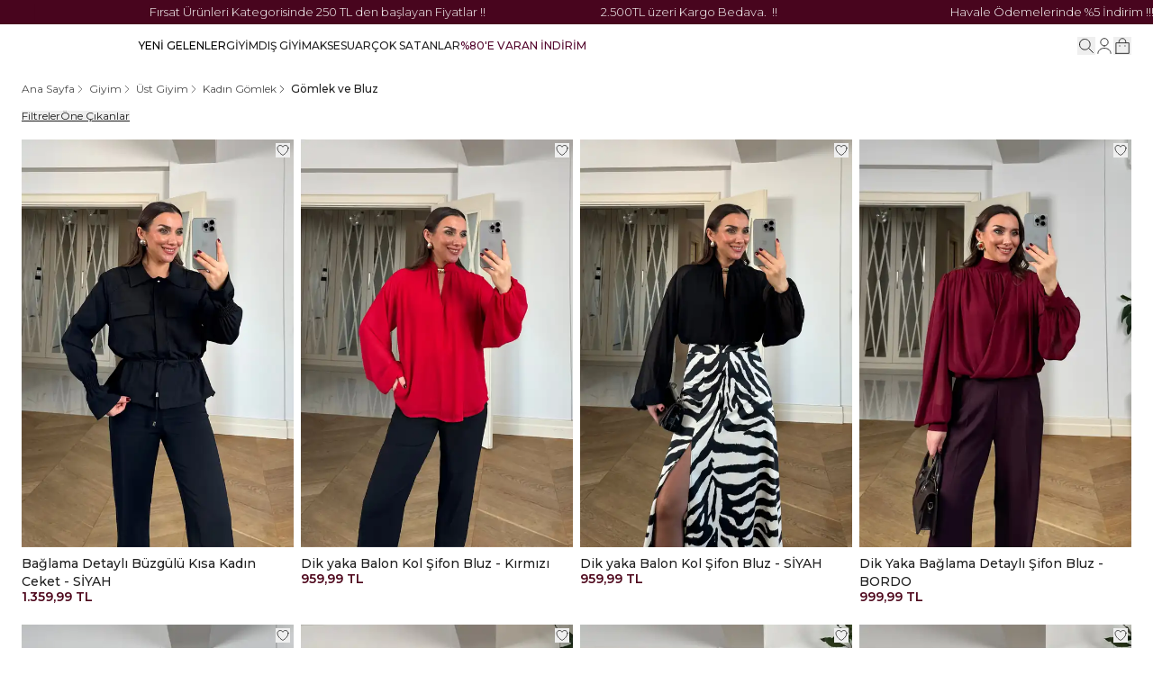

--- FILE ---
content_type: application/javascript; charset=utf-8
request_url: https://cdn.myikas.com/sf/v1/d9a5a29f-d698-4bc8-819b-687272ee42a1/816ee21c-b121-424c-9e0d-7a752208593e/1765462581253/_next/static/chunks/6548-f33c5b7f6f814f74.js
body_size: 13622
content:
"use strict";(self.webpackChunk_N_E=self.webpackChunk_N_E||[]).push([[6548],{39810:function(e,t,n){var a=n(67294),l=n(78680),i=n(633),s=n(77607),r=n(57899),o=n(28900),c=n(46670),d=n(86501),u=n(85893),m=function(e){var t=e.title,n=e.children,i=(0,a.useState)(!1),s=i[0],r=i[1];return(0,u.jsxs)("div",{className:"flex flex-col xl:hidden",children:[(0,u.jsxs)("div",{className:"flex cursor-pointer select-none items-center justify-between gap-3 border-b border-neutral-500 py-2",onClick:function(){return r(!s)},children:[(0,u.jsx)("h3",{className:"text-sm font-semibold text-button-01",children:t}),(0,u.jsx)(l.Z,{className:"h-4 stroke-[1.2] transition-transform ".concat(s?"rotate-45":"")})]}),s&&n]})};t.Z=(0,c.Pi)((function(e){var t=e.links,n=e.copy,l=e.social,c=e.content,x=e.logo,f=e.aspect,p=e.images,v=(0,i.o)(),h=(0,s.$)().t,g=(0,a.useState)(""),b=g[0],j=g[1],y=(0,a.useState)(!1),w=y[0],N=y[1],k=(0,a.useState)(!1),C=k[0],S=k[1];return(0,u.jsx)("footer",{id:"footer-el",className:"mtwrap border-t pb-3 pt-12",children:(0,u.jsxs)("div",{className:"wrapper grid grid-cols-1 gap-6 xl:grid-cols-5 xl:gap-10",children:[(0,u.jsxs)("div",{className:"flex h-min flex-col gap-6",children:[(0,u.jsx)("div",{onClick:function(){var e;null===(e=v.router)||void 0===e||e.push("/")},style:{aspectRatio:f},className:"relative flex w-full max-w-[90px] cursor-pointer items-center justify-center transition-all hover:opacity-60",children:(0,u.jsx)(r.E,{image:x,layout:"fill",sizes:"130px",objectFit:"cover"})}),(0,u.jsxs)("div",{className:"w-full",children:[(0,u.jsx)("div",{className:"mb-3 text-sm font-semibold text-button-01",children:h("newsletter.title")}),(0,u.jsxs)("form",{onSubmit:function(e){N(!0),e.preventDefault(),v.customerStore.createEmailSubscription(b).then((function(){j(""),d.Am.success(h("newsletter.success"))})).catch((function(){d.Am.error(h("newsletter.error"))})).finally((function(){N(!1)}))},className:"relative flex w-full flex-col gap-3",children:[(0,u.jsx)("input",{onChange:function(e){return j(e.target.value)},value:b,required:!0,type:"email",placeholder:h("newsletter.email"),className:"h-10 w-full flex-1 border-0 border-b border-button-01 bg-transparent bg-white px-0 text-sm text-button-01 placeholder:text-button-01 focus:border-button-01 focus:outline-none focus:ring-transparent"}),(0,u.jsxs)("label",{className:"flex w-full gap-1",children:[(0,u.jsx)("input",{type:"checkbox",checked:C,onChange:function(){return S(!C)},className:"mt-[3px] size-2.5 bg-transparent text-button-01 focus:outline-none focus:ring-transparent"}),(0,u.jsx)("span",{className:"text-left text-[11px] text-button-01",children:h("newsletter.agree")})]}),(0,u.jsx)("button",{type:"submit",disabled:w||!C,className:"flex items-center justify-center bg-button-01 px-3 py-1.5 text-center text-[12px] font-medium text-white disabled:opacity-60",children:h("newsletter.sub")})]})]}),!(null===p||void 0===p||!p.length)&&(0,u.jsx)("div",{className:"flex flex-wrap gap-2",children:null===p||void 0===p?void 0:p.map((function(e){return(0,u.jsx)(o.Z,{href:e.link.href,children:(0,u.jsx)("a",{style:{aspectRatio:e.aspect},className:"relative w-full max-w-24",children:(0,u.jsx)(r.E,{image:e.image,layout:"fill",sizes:"112px",objectFit:"cover"})})},e.image.id)}))})]}),t.map((function(e,t){return(0,u.jsxs)("div",{className:"w-full max-xl:hidden",children:[(0,u.jsx)("div",{className:"mb-2.5 text-sm font-semibold text-button-01",children:e.title}),(0,u.jsx)("nav",{className:"flex flex-col gap-2",children:e.links.map((function(t){return(0,u.jsx)(o.Z,{href:t.href,children:(0,u.jsx)("a",{className:"text-sm",children:t.label})},"".concat(t.label).concat(e.title))}))})]},e.title+t)})),!!c&&(0,u.jsx)("div",{className:"w-full text-sm max-xl:hidden",dangerouslySetInnerHTML:{__html:c}}),(0,u.jsx)("div",{className:"grid grid-cols-1 gap-0 xl:hidden",children:t.map((function(e,t){return(0,u.jsx)(m,{title:e.title,children:(0,u.jsx)("nav",{className:"mb-2 mt-3 flex flex-col gap-2",children:e.links.map((function(t,n){return(0,u.jsx)(o.Z,{href:t.href,children:(0,u.jsx)("a",{className:"text-sm font-normal text-button-01",children:t.label})},"".concat(t.label).concat(e.title).concat(n))}))})},e.title+1)}))}),!!c&&(0,u.jsx)("div",{className:"w-full text-sm xl:hidden",dangerouslySetInnerHTML:{__html:c}}),(0,u.jsxs)("div",{className:"col-span-full flex flex-col-reverse justify-between gap-3 xl:flex-row xl:items-center",children:[(0,u.jsx)("div",{className:"text-xs text-button-01",children:n}),(0,u.jsx)("div",{className:"flex flex-wrap items-center gap-3",children:l.map((function(e){return(0,u.jsx)("a",{href:e.link.href,className:"relative size-5",target:"_blank",rel:"noreferrer",children:(0,u.jsx)(r.E,{sizes:"20px",image:e.image,layout:"fill",objectFit:"contain"})},e.image.id)}))})]})]})})}))},85151:function(e,t,n){n.d(t,{Z:function(){return A}});var a=n(67294),l=n(40824),i=n(31415),s=n(77473),r=n(77607),o=n(633),c=n(57899),d=n(28900),u=n(60454),m=n(46670),x=n(11163),f=n.n(x),p=n(97005),v=n(3751),h=n(29727),g=n(66832),b=n(2261),j=n(50029),y=n(87794),w=n.n(y),N=n(73935),k=n(86501),C=n(69293),S=n(42664),Z=n(96464),V=n(85893),L=(0,m.Pi)((function(e){var t,n,i,s=e.freeCargoLimit,u=e.campain,m=e.basketContent,x=(0,o.o)(),p=x.cartStore.cart,v=S.Z.getInstance(),h=(0,a.useRef)(null);(0,C.Z)(h,(function(){v.openCart&&(v.openCart=!1,document.body.style.overflow="")}));var g=(0,a.useRef)(null),b=(0,a.useState)(!1),y=b[0],L=b[1];(0,a.useEffect)((function(){g.current=document.querySelector("#m_portal"),L(!0)}),[]),(0,a.useEffect)((function(){return f().events.on("routeChangeComplete",(function(){v.openCart=!1,document.body.style.overflow=""})),function(){f().events.off("routeChangeComplete",(function(){v.openCart=!1,document.body.style.overflow=""}))}}),[]);var T=(0,r.$)().t,R=(0,a.useState)((null===(t=x.cartStore.cart)||void 0===t?void 0:t.couponCode)||""),I=R[0],E=R[1],P=(0,a.useState)(!1),z=P[0],F=P[1];(0,a.useEffect)((function(){var e,t;null!==(e=x.cartStore.cart)&&void 0!==e&&e.couponCode&&E(null===(t=x.cartStore.cart)||void 0===t?void 0:t.couponCode)}),[x.cartStore.cart]);var D=null===u||void 0===u?void 0:u.map((function(e){return Number(e.price)}));return(0,V.jsxs)("div",{ref:h,className:"relative z-[100] flex items-center justify-center",children:[(0,V.jsxs)("button",{type:"button",onClick:function(){v.openCart=!v.openCart,!0===v.openCart?document.body.style.overflow="hidden":document.body.style.overflow=""},className:"relative flex items-center justify-center",children:[(0,V.jsxs)("svg",{className:"size-5",viewBox:"0 0 24 24",fill:"none",xmlns:"http://www.w3.org/2000/svg",children:[(0,V.jsx)("path",{d:"M7.5 7.67001V6.70001C7.5 4.45001 9.31 2.24001 11.56 2.03001C14.24 1.77001 16.5 3.88001 16.5 6.51001V7.89001",stroke:"currentColor",strokeWidth:"1.1",strokeMiterlimit:"10",strokeLinecap:"round",strokeLinejoin:"round"}),(0,V.jsx)("path",{d:"M3.5 22L20.7 22V8H3.5L3.5 22Z",stroke:"currentColor",strokeWidth:"1.1",strokeMiterlimit:"10",strokeLinecap:"round",strokeLinejoin:"round"}),(0,V.jsx)("path",{d:"M15.4955 12H15.5045",stroke:"currentColor",strokeWidth:"1.5",strokeLinecap:"round",strokeLinejoin:"round"}),(0,V.jsx)("path",{d:"M8.49451 12H8.50349",stroke:"currentColor",strokeWidth:"1.5",strokeLinecap:"round",strokeLinejoin:"round"})]}),!(null===p||void 0===p||!p.itemCount)&&(0,V.jsx)("span",{className:"absolute -right-1 -top-1 flex h-[14px] min-w-[14px] items-center justify-center rounded-full bg-button-01 px-0.5 text-[8px] leading-none text-white",children:null===p||void 0===p?void 0:p.itemCount})]}),y&&g.current?(0,N.createPortal)((0,V.jsx)(l.u,{className:"fixed inset-0 z-[99999] overflow-hidden bg-black/50",as:"div",show:v.openCart,children:(0,V.jsxs)(l.u.Child,{enter:"transition-all duration-300",enterFrom:"translate-x-[100%] opacity-0",enterTo:"translate-x-[0px] opacity-100",leave:"transition-all duration-300",leaveFrom:"translate-x-[0px] opacity-100",ref:h,leaveTo:"translate-x-[100%] opacity-0",as:"div",className:"absolute right-0 flex h-full w-full max-w-lg flex-col overflow-y-auto bg-white",children:[(0,V.jsxs)("div",{className:"sticky left-0 top-0 z-10 flex flex-col gap-3 border-b border-neutral-200/60 bg-white p-5",children:[(0,V.jsxs)("div",{className:"flex items-center justify-between gap-3",children:[(0,V.jsx)("h1",{className:"text-xl font-medium",children:T("bag.myBag")}),(0,V.jsx)("button",{onClick:function(){v.openCart=!1,document.body.style.overflow=""},className:"flex items-center justify-center ",children:(0,V.jsx)("svg",{className:"w-6",xmlns:"http://www.w3.org/2000/svg",viewBox:"0 0 256 256",children:(0,V.jsx)("path",{d:"M205.66,194.34a8,8,0,0,1-11.32,11.32L128,139.31,61.66,205.66a8,8,0,0,1-11.32-11.32L116.69,128,50.34,61.66A8,8,0,0,1,61.66,50.34L128,116.69l66.34-66.35a8,8,0,0,1,11.32,11.32L139.31,128Z"})})})]}),!!s&&!(null===p||void 0===p||!p.items.length)&&(0,V.jsxs)("div",{className:"flex w-full flex-col gap-1.5 text-xs font-medium",children:[(0,V.jsx)("span",{children:Number(s)-((null===p||void 0===p?void 0:p.totalFinalPrice)||0)>0?T("bag.freeCargoNotify",{currency:"\u20ba",amount:"".concat((Number(s)-((null===p||void 0===p?void 0:p.totalFinalPrice)||0)).toFixed(2))}):T("bag.cargoFree")}),(0,V.jsx)("div",{className:"relative h-[5px] w-full rounded-lg bg-neutral-200",children:(0,V.jsx)("div",{className:"absolute h-full rounded-lg ".concat(Number(s)-((null===p||void 0===p?void 0:p.totalFinalPrice)||0)>0?"bg-button-red":"bg-green-500"),style:{width:"".concat(Math.min(100,((null===p||void 0===p?void 0:p.totalFinalPrice)||0)/Number(s)*100),"%")}})})]}),!(null===u||void 0===u||!u.length)&&p&&!(null===D||void 0===D||!D.length)&&(0,V.jsxs)("div",{className:"relative w-full pt-3",children:[(0,V.jsx)("div",{className:"relative z-20 flex justify-between",children:u.map((function(e){return(0,V.jsxs)("div",{className:"relative flex flex-col items-center gap-1.5",children:[(0,V.jsxs)("div",{className:"max-w-14 text-[12px] font-semibold",children:[e.price," ",T("currency")]}),(0,V.jsx)("div",{className:"relative aspect-square w-14 min-w-14 overflow-hidden rounded-full border-2 bg-white ".concat(p.items.reduce((function(e,t){return e+t.finalPriceWithQuantity}),0)>=Number(e.price)?"border-button-01":""),children:(0,V.jsx)(c.E,{image:e.image,layout:"fill",objectFit:"contain",objectPosition:"center"})}),(0,V.jsx)("div",{className:"max-w-14 text-center text-[12px] font-semibold",children:e.desc})]},e.desc)}))}),(0,V.jsx)("div",{className:"absolute top-[62px] h-1.5 w-[calc(100%-40px)] overflow-hidden rounded-full bg-neutral-100",children:(0,V.jsx)("div",{style:{maxWidth:"100%",width:"".concat(function(){if(null===u||void 0===u||!u.length)return 0;var e=null===p||void 0===p?void 0:p.items.reduce((function(e,t){return e+t.finalPriceWithQuantity}),0);return e?u.map((function(t){return e>=Number(t.price)})).lastIndexOf(!0):0}()*(100/(u.length-1)),"%")},className:"absolute left-0 top-0 h-2 bg-button-01"})})]})]}),(0,V.jsxs)("div",{className:"flex grow flex-col p-5 pt-0",children:[null===p||void 0===p?void 0:p.items.map((function(e){return(0,V.jsx)(Z.Z,{product:e},e.id)})),!(null!==p&&void 0!==p&&p.itemCount)&&(0,V.jsxs)("div",{className:"flex grow flex-col items-center gap-1 py-28",children:[(0,V.jsx)("h3",{className:"text-base",children:T("bag.bagEmpty")}),(0,V.jsx)("button",{onClick:function(){v.openCart=!1,document.body.style.overflow=""},className:"mt-2 flex items-center justify-center bg-button-01 px-5 py-2 text-sm font-medium text-white",children:T("events.continueShopping")})]})]}),(null===p||void 0===p?void 0:p.itemCount)&&(0,V.jsxs)("div",{className:"sticky bottom-0 left-0 flex flex-col gap-4 bg-[#F8F8F8] p-5",children:[!!m&&(0,V.jsx)("div",{dangerouslySetInnerHTML:{__html:m},className:"prose max-w-none"}),(0,V.jsxs)("div",{className:"flex items-center justify-between text-base",children:[(0,V.jsx)("span",{children:T("bag.total")}),(0,V.jsx)("span",{className:"font-medium",children:null===p||void 0===p?void 0:p.formattedTotalFinalPrice})]}),(0,V.jsxs)("div",{className:"grid grid-cols-[calc(100%-78px),70px] gap-2",children:[(0,V.jsx)("input",{placeholder:T("bag.couponCode"),value:I,onChange:function(e){E(e.target.value)},type:"text",className:"h-9 border border-button-01/40 bg-transparent bg-white px-3 text-sm placeholder:text-button-01 focus:border-button-01 focus:ring-transparent disabled:opacity-40"}),null!==(n=x.cartStore.cart)&&void 0!==n&&n.couponCode?(0,V.jsx)("button",{onClick:(0,j.Z)(w().mark((function e(){var t,n,a,l,i;return w().wrap((function(e){for(;;)switch(e.prev=e.next){case 0:return F(!0),e.next=3,x.cartStore.removeCouponCode();case 3:null!==(i=e.sent)&&void 0!==i&&null!==(t=i.response)&&void 0!==t&&null!==(n=t.errors)&&void 0!==n&&n.length&&(null===i||void 0===i||null===(a=i.response)||void 0===a||null===(l=a.errors)||void 0===l?void 0:l.length)>0?k.ZP.error(T("toasts.couponError")):k.ZP.error(T("toasts.couponRemoved")),F(!1),E("");case 7:case"end":return e.stop()}}),e)}))),className:"flex h-9 w-[70px] min-w-[70px] items-center justify-center bg-button-01 px-3.5 text-sm font-medium text-white disabled:opacity-60",children:T("events.remove")}):(0,V.jsx)("button",{disabled:z||!(null===(i=x.cartStore.cart)||void 0===i||!i.couponCode),onClick:(0,j.Z)(w().mark((function e(){var t,n,a,l,i;return w().wrap((function(e){for(;;)switch(e.prev=e.next){case 0:if(!(I.length<1)){e.next=3;break}return k.ZP.error(T("toasts.couponError")),e.abrupt("return");case 3:return F(!0),e.next=6,x.cartStore.saveCouponCode(I);case 6:null!==(i=e.sent)&&void 0!==i&&null!==(t=i.response)&&void 0!==t&&null!==(n=t.errors)&&void 0!==n&&n.length&&(null===i||void 0===i||null===(a=i.response)||void 0===a||null===(l=a.errors)||void 0===l?void 0:l.length)>0?k.ZP.error(T("toasts.couponError")):k.ZP.success(T("toasts.couponAdded")),F(!1);case 9:case"end":return e.stop()}}),e)}))),className:"flex h-9 w-[70px] min-w-[70px] items-center justify-center bg-button-01 px-2 text-sm font-medium text-white disabled:opacity-60",children:T("events.add")})]}),!!x.cartStore.checkoutUrl&&(0,V.jsx)(d.Z,{href:x.cartStore.checkoutUrl,children:(0,V.jsx)("a",{className:"flex items-center justify-center bg-button-01 px-4 py-2.5 text-sm font-medium text-white transition-all hover:opacity-70",children:T("bag.goToCheckout")})}),(0,V.jsx)(d.Z,{href:"/cart",children:(0,V.jsx)("a",{className:"-mb-1 -mt-1 flex items-center justify-center text-sm font-medium text-button-01",children:T("bag.goToBag")})})]})]})}),g.current):null]})})),T=n(31038),R=n(12999),I=function(e){var t=e.link,n=e.children,i=e.color,s=(0,a.useState)(!1),o=s[0],c=s[1],u=(0,r.$)().t;return(0,V.jsxs)("div",{children:[(0,V.jsxs)("div",{className:"flex cursor-pointer select-none items-center justify-between gap-3 py-2",onClick:function(){return c(!o)},children:[(0,V.jsx)(d.Z,{href:t.href||"/",children:(0,V.jsx)("a",{style:{color:i},className:"text-base font-medium",children:t.label})}),(0,V.jsx)(T.Z,{className:"h-[18px] stroke-[1.2] transition-transform"})]}),(0,V.jsxs)(l.u,{show:o,enter:"transition-transform duration-300",enterFrom:"translate-x-[100%] opacity-0",enterTo:"translate-x-[0px] opacity-100",className:"absolute inset-0 z-10 bg-white p-4",as:"div",children:[(0,V.jsxs)("button",{onClick:function(){return c(!1)},className:"flex items-center justify-center gap-1.5 border-b border-neutral-600 leading-none",children:[(0,V.jsx)(R.Z,{className:"size-4"}),u("back")]}),n]})]})},E=(0,m.Pi)((function(e){var t=e.data,n=e.open,s=e.setOpen,r=e.logo,o=e.aspect,u=e.extraLinks,m=a.useRef(null);return(0,C.Z)(m,(function(){n&&(s(!1),document.body.style.overflow="")})),(0,a.useEffect)((function(){return f().events.on("routeChangeStart",(function(){s(!1),document.body.style.overflow=""})),function(){f().events.off("routeChangeStart",(function(){s(!1),document.body.style.overflow=""}))}}),[]),(0,V.jsx)(l.u,{className:"fixed inset-0 z-[1009] overflow-hidden bg-black/60",as:"div",show:n,children:(0,V.jsxs)(l.u.Child,{enter:"transition-transform duration-200",enterFrom:"translate-x-[-100%]",enterTo:"translate-x-[0px]",leave:"transition-transform duration-200",leaveFrom:"translate-x-[0px]",leaveTo:"translate-x-[-100%]",as:"div",ref:m,className:"absolute left-0 flex h-full w-full flex-col overflow-y-auto bg-white pb-4 md:max-w-xl",children:[(0,V.jsxs)("div",{className:"flex items-center justify-between border-gray-200 bg-white px-4 pb-4 pt-4",children:[(0,V.jsx)(d.Z,{href:"/",children:(0,V.jsx)("a",{style:{aspectRatio:o},className:"relative !flex w-full max-w-[80px] items-center justify-center",children:(0,V.jsx)("div",{className:"relative !block h-full w-full",children:(0,V.jsx)(c.E,{sizes:"200px",image:r,layout:"fill",objectPosition:"left",objectFit:"contain"})})})}),(0,V.jsx)("button",{onClick:function(){s(!1),document.body.style.overflow=""},className:"flex items-center justify-center ",children:(0,V.jsx)(i.Z,{className:"size-[24px] stroke-[1.2]"})})]}),(0,V.jsxs)("nav",{className:"relative flex grow flex-col px-4",children:[t.map((function(e){var t,n,a;return null!==e&&void 0!==e&&null!==(t=e.sublinks)&&void 0!==t&&t.length?(0,V.jsx)(I,{color:(null===e||void 0===e?void 0:e.color)||"#1A232D",link:e.mainlink,children:(0,V.jsxs)("div",{className:"mt-3 flex flex-col",children:[null===(n=e.sublinks)||void 0===n?void 0:n.map((function(e){var t,n;return(0,V.jsx)("div",{children:null!==e&&void 0!==e&&null!==(t=e.links)&&void 0!==t&&t.length?(0,V.jsx)("div",{className:"flex flex-col",children:null===e||void 0===e||null===(n=e.links)||void 0===n?void 0:n.map((function(e){return(0,V.jsx)(d.Z,{href:e.href||"/",children:(0,V.jsx)("a",{className:"py-2 text-[15px]",children:e.label})},e.label)}))}):null},null===e||void 0===e?void 0:e.title)})),null===(a=e.images)||void 0===a?void 0:a.map((function(e,t){return(0,V.jsx)(d.Z,{href:e.link.href,children:(0,V.jsx)("a",{style:{aspectRatio:e.aspect},className:"relative mt-4 flex w-full last:mb-4",children:(0,V.jsx)(c.E,{image:e.image,layout:"fill",sizes:"500px",objectFit:"cover"})})},e.image.id+t)}))]})},e.mainlink.href):(0,V.jsx)(d.Z,{href:e.mainlink.href||"/",children:(0,V.jsx)("a",{style:{color:(null===e||void 0===e?void 0:e.color)||"#1A232D"},className:"py-2 text-base font-medium",children:e.mainlink.label})},e.mainlink.href)})),(0,V.jsx)("div",{className:"mt-2 flex flex-col border-t pt-2",children:null===u||void 0===u?void 0:u.map((function(e){return(0,V.jsx)(d.Z,{href:e.href,children:(0,V.jsx)("a",{className:"py-2 text-base font-medium",children:e.label})},e.href)}))})]})]})})})),P=n(49633),z=n(18127),F=n(64295),D=(0,m.Pi)((function(e){var t,n,l=e.logo,s=e.logoAspect,o=e.products,u=e.onClose,m=e.searchLink,p=e.tagImages,v=e.mLeftTags,h=(0,a.useState)(""),g=h[0],b=h[1],j=(0,x.useRouter)(),y=function(e){b(e.target.value),o.searchKeyword=e.target.value},w=(0,a.useRef)(null),k=(0,a.useRef)(null),S=(0,a.useState)(!1),Z=S[0],L=S[1];(0,C.Z)(k,(function(){u&&(u(),document.body.style.overflow="auto")})),(0,a.useEffect)((function(){w.current=document.querySelector("#m_portal"),L(!0)}),[]),(0,z.Z)((function(){b(""),setTimeout((function(){var e;null===(e=document.getElementById("search-2"))||void 0===e||e.focus()}),200),document.body.style.overflow="hidden"})),(0,a.useEffect)((function(){return f().events.on("routeChangeStart",(function(){u&&(u(),document.body.style.overflow="auto")})),function(){f().events.off("routeChangeStart",(function(){u&&(u(),document.body.style.overflow="auto")}))}}),[u]);var T=(0,r.$)().t;return Z&&w.current?(0,N.createPortal)((0,V.jsx)("div",{className:"fixed inset-0 bottom-[unset] z-[99999999] max-h-full w-full overflow-y-auto bg-white text-button-01 shadow-01",children:(0,V.jsxs)("div",{className:"flex w-full flex-col",children:[(0,V.jsxs)("div",{className:"grid grid-cols-[24px,1fr,24px] items-center bg-white p-5",children:[(0,V.jsx)("div",{className:"col-start-2 flex w-full items-center justify-center",children:(0,V.jsx)(d.Z,{href:"/",children:(0,V.jsx)("a",{style:{aspectRatio:s},className:"relative flex w-[80px] items-center justify-center",children:(0,V.jsx)(c.E,{image:l,layout:"fill",objectFit:"contain",sizes:"200px"})})})}),(0,V.jsx)("button",{className:"flex items-center justify-center md:right-6 md:top-14",onClick:function(){u&&(u(),document.body.style.overflow="auto")},children:(0,V.jsx)(i.Z,{className:"size-6 stroke-button-01"})}),(0,V.jsxs)("fieldset",{className:"relative col-span-full mx-auto mt-5 w-full max-w-[684px] gap-1",children:[(0,V.jsx)("button",{type:"button",onClick:function(){"/search"===j.pathname?null===j||void 0===j||j.replace("/search?s=".concat(encodeURIComponent(o.searchKeyword))):null===j||void 0===j||j.push("/search?s=".concat(encodeURIComponent(o.searchKeyword)))},className:"absolute right-0 top-1/2 flex -translate-y-1/2 items-center justify-center",children:(0,V.jsx)(P.Z,{className:"size-5 stroke-1"})}),(0,V.jsx)("input",{type:"text",id:"search-2",onKeyPress:function(e){"Enter"===e.key&&("/search"===j.pathname?null===j||void 0===j||j.replace("/search?s=".concat(encodeURIComponent(g))):null===j||void 0===j||j.push("/search?s=".concat(encodeURIComponent(g))))},className:"h-10 w-full border-0 border-b border-button-01 pl-0 pr-8 text-base placeholder:text-button-01 focus:border-button-01 focus:ring-transparent disabled:opacity-40",value:g,onChange:function(e){y&&y(e)}})]}),!(null===m||void 0===m||!m.length)&&(0,V.jsx)("div",{className:"col-span-full mx-auto mt-5 flex w-full max-w-[684px] flex-col gap-3",children:m.map((function(e){return(0,V.jsxs)("div",{className:"flex flex-col gap-2",children:[(0,V.jsx)("div",{className:"text-xs font-semibold",children:e.title}),e.links.map((function(e){return(0,V.jsx)(d.Z,{href:e.href,children:(0,V.jsx)("a",{className:"text-xs",children:e.label})},e.label)}))]},e.title)}))})]}),(0,V.jsxs)("div",{className:"wrapper mt-3 flex flex-col gap-8 pb-5",children:[o.isLoading&&(0,V.jsx)("div",{className:"flex items-center justify-center pb-6",children:(0,V.jsx)("div",{className:"customloader"})}),!o.isLoading&&!(null===(t=o.data)||void 0===t||!t.length)&&(0,V.jsxs)("div",{className:"grid grid-cols-2 gap-x-2 gap-y-4 md:grid-cols-3 lg:grid-cols-4 xl:grid-cols-6",children:[(0,V.jsx)("div",{className:"col-span-full flex w-full",children:(0,V.jsx)(d.Z,{href:"/search?s=".concat(g),children:(0,V.jsx)("a",{className:"ml-auto flex items-center justify-center text-sm underline",children:T("events.showAll")})})}),null===(n=o.data)||void 0===n?void 0:n.map((function(e){return(0,V.jsx)("div",{className:"col-span-1",children:(0,V.jsx)(F.Z,{product:e,tagImages:p,mLeftTags:v},e.id)},e.id)}))]})]})]})}),w.current):null})),_=(0,m.Pi)((function(e){var t=e.expiryTimestamp,n=e.color,a=(0,v.useTimer)({expiryTimestamp:t}),l=a.minutes,i=a.hours,s=a.seconds,o=a.days,c=(0,r.$)().t;return(0,V.jsxs)("div",{className:"flex items-center justify-center gap-1.5 text-sm lg:text-base",style:{color:n},children:[!!o&&(0,V.jsxs)("span",{className:"flex flex-col items-center text-center font-medium",children:[(0,V.jsx)("span",{className:"!leading-none",children:o}),(0,V.jsx)("span",{className:"mt-0.5 text-[8px] font-medium !leading-3",children:c("days")})]}),(0,V.jsxs)("span",{className:"flex flex-col items-center text-center font-medium",children:[(0,V.jsx)("span",{className:"!leading-none",children:i}),(0,V.jsx)("span",{className:"mt-0.5 text-[8px] font-medium !leading-3",children:c("hours")})]}),(0,V.jsxs)("span",{className:"flex flex-col items-center text-center font-medium",children:[(0,V.jsx)("span",{className:"!leading-none",children:l}),(0,V.jsx)("span",{className:"mt-0.5 text-[8px] font-medium !leading-3",children:c("minutes")})]}),(0,V.jsxs)("span",{className:"flex flex-col items-center text-center font-medium",children:[(0,V.jsx)("span",{className:"!leading-none",children:s}),(0,V.jsx)("span",{className:"mt-0.5 text-[8px] font-medium !leading-3",children:c("seconds")})]})]})})),M=(0,m.Pi)((function(e){var t=e.announcements,n=e.sliderAnn;return(0,V.jsx)("div",{id:"ann",className:"block w-full bg-[var(--ann-color)] text-center",children:n?(0,V.jsx)("div",{className:"relative grid grid-cols-1 items-center py-[4px]",children:(0,V.jsx)(p.Z,{gradient:!1,speed:40,pauseOnHover:!1,className:"w-full",children:t.map((function(e,t){return(0,V.jsxs)("div",{className:"flex w-full items-center justify-center gap-3 lg:gap-6",children:[(0,V.jsx)("div",{className:"mx-16 flex items-center justify-center gap-1.5 bg-[var(--ann-color)] text-[13px] font-light text-button-01",dangerouslySetInnerHTML:{__html:e.text}}),e.timer&&(0,V.jsx)(_,{color:e.timerColor,expiryTimestamp:new Date((0,u.Qc)(e.timer,"dd/MM/yyyy",new Date))})]},t)}))})}):(0,V.jsx)("div",{className:"wrapper relative grid grid-cols-1 items-center py-[4px]",children:(0,V.jsx)("div",{className:"w-full",children:(0,V.jsx)(b.tq,{loop:!0,autoplay:{delay:3e3,disableOnInteraction:!1},modules:[g.W_,g.pt],slidesPerView:1,children:t.map((function(e,t){return(0,V.jsx)(b.o5,{children:(0,V.jsxs)("div",{className:"flex w-full items-center justify-center gap-3 lg:gap-6",children:[(0,V.jsx)("div",{className:"flex items-center justify-center gap-1.5 bg-[var(--ann-color)] text-[13px] font-light text-button-01",dangerouslySetInnerHTML:{__html:e.text}}),e.timer&&(0,V.jsx)(_,{color:e.timerColor,expiryTimestamp:new Date((0,u.Qc)(e.timer,"dd/MM/yyyy",new Date))})]})},t)}))})})})})})),A=(0,m.Pi)((function(e){var t,n,u,m,x,p=e.logo,v=e.menuLinks,g=e.aspect,b=e.announcement,j=e.cookieText,y=e.products,w=e.sliderAnn,N=e.searchLink,k=e.freeCargoLimit,C=e.extraLinks,S=e.campain,Z=e.basketContent,T=e.tagImages,R=e.mLeftTags,I=(0,a.useState)(!1),P=I[0],z=I[1],F=(0,a.useState)(!1),_=F[0],A=F[1],W=(0,a.useState)(0),q=W[0],B=W[1],U=(0,a.useState)(),H=U[0],Q=U[1],O=(0,a.useState)(!1),$=O[0],K=O[1],Y=(0,h.Z)().y,X=(0,o.o)();(0,a.useEffect)((function(){K(Y>0)}),[Y]),(0,a.useEffect)((function(){var e=document.getElementById("navbarel");e&&new ResizeObserver((function(e){var t=e[0].contentRect.height;B(t)})).observe(e)}),[]),(0,a.useEffect)((function(){return f().events.on("routeChangeStart",(function(){z(!1)})),function(){f().events.off("routeChangeStart",(function(){z(!1)}))}}),[]);var G=(0,a.useState)(!1),J=G[0],ee=G[1];(0,a.useEffect)((function(){var e=!!localStorage.getItem("cookieYes");ee(!e)}),[]);var te=(0,a.useState)(!1),ne=te[0],ae=te[1],le=(0,r.$)().t;return(0,V.jsxs)("div",{className:"group",style:{paddingBottom:"".concat(q,"px")},children:[J&&!!j&&(0,V.jsxs)("div",{className:"fixed bottom-0 right-0 z-[9999] flex w-full max-w-lg items-center justify-center p-4",children:[(0,V.jsx)("button",{className:"absolute right-1 top-1 flex items-center justify-center rounded-full bg-white p-1 shadow-02",onClick:function(){return ee(!1)},children:(0,V.jsx)(i.Z,{className:"size-5 stroke-1"})}),(0,V.jsx)("div",{className:"flex w-full bg-white p-4 shadow-02",children:(0,V.jsxs)("div",{className:"flex w-full flex-col gap-3",children:[(0,V.jsx)("div",{dangerouslySetInnerHTML:{__html:j}}),(0,V.jsx)("button",{onClick:function(){localStorage.setItem("cookieYes","true"),ee(!1)},className:"ml-auto flex items-center justify-center gap-2 overflow-hidden bg-button-01 px-4 py-2 text-xs font-semibold text-white",children:le("cookieAccept")})]})})]}),ne&&(0,V.jsx)(D,{logo:p,products:y,searchLink:N,logoAspect:g,onClose:function(){ae(!1),y.searchKeyword=""},tagImages:T,mLeftTags:R}),(0,V.jsxs)("header",{id:"navbarel",className:"fixed inset-x-0 top-0 z-[996] w-full bg-white ".concat($&&!P?"shadow-01":""," transition-all duration-300"),children:[(0,V.jsx)(E,{logo:p,aspect:g,extraLinks:C,open:_,setOpen:A,data:v}),!(null===b||void 0===b||!b.length)&&(0,V.jsx)(M,{sliderAnn:w,announcements:b}),(0,V.jsxs)("div",{className:"wrapper relative grid w-full grid-cols-[80px,1fr] items-center gap-3 py-3.5 xl:grid-cols-[90px,1fr,auto] xl:gap-10",children:[(0,V.jsx)("div",{onClick:function(){var e;null===(e=X.router)||void 0===e||e.push("/")},style:{aspectRatio:g},className:"relative !block w-full cursor-pointer hover:opacity-80",children:(0,V.jsx)(c.E,{sizes:"300px",image:p,layout:"fill",objectFit:"contain"})}),(0,V.jsx)("div",{className:"flex gap-5 max-xl:hidden",children:v.map((function(e){var t,n,a,l;return(0,V.jsx)(d.Z,{href:(null===e||void 0===e||null===(t=e.mainlink)||void 0===t?void 0:t.href)||"/",children:(0,V.jsx)("a",{onMouseEnter:function(){e.sublinks&&e.sublinks.length>0&&(z(!0),Q(e),clearTimeout(x))},onMouseLeave:function(){e.sublinks&&e.sublinks.length>0&&(x=setTimeout((function(){z(!1)}),900))},style:{"--link-color":(null===e||void 0===e?void 0:e.color)||"#212121","--link-color-hover":(null===e||void 0===e?void 0:e.color)||"#212121"},className:"clink relative z-20 flex items-center text-[12px] font-medium leading-none text-[var(--link-color)] transition-all group-hover:text-[var(--link-color-hover)]",children:null===e||void 0===e||null===(a=e.mainlink)||void 0===a?void 0:a.label.toLocaleUpperCase("tr"===(null===(l=X.router)||void 0===l?void 0:l.locale)?"tr-TR":"en-US")})},null===e||void 0===e||null===(n=e.mainlink)||void 0===n?void 0:n.label)}))}),(0,V.jsxs)("div",{className:"relative flex items-center justify-end gap-3.5 xl:gap-4 ".concat("text-button-01"),children:[(0,V.jsx)("button",{onClick:function(){ae(!ne)},className:"flex items-center justify-center",children:(0,V.jsxs)("svg",{className:"size-5",viewBox:"0 0 24 24",fill:"none",xmlns:"http://www.w3.org/2000/svg",children:[(0,V.jsxs)("g",{clipPath:"url(#clip0_210_4)",children:[(0,V.jsx)("path",{d:"M3 10C3 10.9193 3.18106 11.8295 3.53284 12.6788C3.88463 13.5281 4.40024 14.2997 5.05025 14.9497C5.70026 15.5998 6.47194 16.1154 7.32122 16.4672C8.1705 16.8189 9.08075 17 10 17C10.9193 17 11.8295 16.8189 12.6788 16.4672C13.5281 16.1154 14.2997 15.5998 14.9497 14.9497C15.5998 14.2997 16.1154 13.5281 16.4672 12.6788C16.8189 11.8295 17 10.9193 17 10C17 9.08075 16.8189 8.1705 16.4672 7.32122C16.1154 6.47194 15.5998 5.70026 14.9497 5.05025C14.2997 4.40024 13.5281 3.88463 12.6788 3.53284C11.8295 3.18106 10.9193 3 10 3C9.08075 3 8.1705 3.18106 7.32122 3.53284C6.47194 3.88463 5.70026 4.40024 5.05025 5.05025C4.40024 5.70026 3.88463 6.47194 3.53284 7.32122C3.18106 8.1705 3 9.08075 3 10Z",stroke:"currentColor",strokeLinecap:"round",strokeWidth:1.2,strokeLinejoin:"round"}),(0,V.jsx)("path",{d:"M21 21L15 15",stroke:"currentColor",strokeWidth:1.2,strokeLinecap:"round",strokeLinejoin:"round"})]}),(0,V.jsx)("defs",{children:(0,V.jsx)("clipPath",{id:"clip0_210_4",children:(0,V.jsx)("rect",{width:"24",height:"24",fill:"currentColor"})})})]})}),(0,V.jsx)(d.Z,{href:"/account/login",children:(0,V.jsx)("a",{className:"flex items-center justify-center",children:(0,V.jsxs)("svg",{className:"size-5",viewBox:"0 0 24 24",fill:"none",xmlns:"http://www.w3.org/2000/svg",children:[(0,V.jsx)("path",{d:"M12 12C14.7614 12 17 9.76142 17 7C17 4.23858 14.7614 2 12 2C9.23858 2 7 4.23858 7 7C7 9.76142 9.23858 12 12 12Z",stroke:"currentColor",strokeWidth:"1.1",strokeLinecap:"round",strokeLinejoin:"round"}),(0,V.jsx)("path",{d:"M20.5899 22C20.5899 18.13 16.7399 15 11.9999 15C7.25991 15 3.40991 18.13 3.40991 22",stroke:"currentColor",strokeWidth:"1.1",strokeLinecap:"round",strokeLinejoin:"round"})]})})}),(0,V.jsx)(L,{freeCargoLimit:k,campain:S,basketContent:Z}),(0,V.jsx)("button",{onClick:function(){A(!0),document.body.style.overflow="hidden"},className:"hidden items-center justify-center max-xl:flex",children:(0,V.jsx)(s.Z,{className:"size-6 stroke-[1]"})})]})]})]}),(0,V.jsx)(l.u,{as:"div",leave:"transition duration-300",leaveFrom:"opacity-100",leaveTo:"opacity-0",onMouseLeave:function(){x=setTimeout((function(){z(!1)}),900)},onMouseOver:function(){clearTimeout(x)},afterLeave:function(){Q(void 0)},show:P,enter:"transition duration-300",enterFrom:"opacity-0",enterTo:"opacity-100",style:{top:"".concat(q,"px")},className:"fixed z-[99] flex w-full border-t bg-white py-5 text-button-01 shadow-[0px_68px_60px_rgba(0,0,0,0.2)]",children:(0,V.jsx)("div",{className:"wrapper flex w-full",children:(0,V.jsxs)("div",{style:{gridTemplateColumns:"repeat(".concat(((null===H||void 0===H?void 0:H.linkCols.value)||0)+((null===H||void 0===H?void 0:H.imageCols.value)||0),", 1fr)")},className:"grid w-full gap-10",children:[(null===H||void 0===H||null===(t=H.sublinks)||void 0===t?void 0:t.length)&&(0,V.jsx)("div",{className:"grid gap-6",style:{gridTemplateColumns:"repeat(".concat(null===H||void 0===H?void 0:H.linkCols.value,", 1fr)"),gridColumn:"span ".concat(null===H||void 0===H?void 0:H.linkCols.value," / span ").concat(null===H||void 0===H?void 0:H.linkCols.value)},children:null===H||void 0===H||null===(n=H.sublinks)||void 0===n?void 0:n.map((function(e,t){var n;return(0,V.jsxs)("div",{className:"flex flex-col gap-3 whitespace-nowrap",children:[(null===e||void 0===e?void 0:e.title)&&(0,V.jsx)("div",{className:"text-sm font-semibold leading-none text-current",children:e.title}),null===e||void 0===e||null===(n=e.links)||void 0===n?void 0:n.map((function(e,t){return(0,V.jsx)(d.Z,{href:e.href,children:(0,V.jsx)("a",{className:"text-[13px] leading-none text-current",children:e.label})},e.href+t)}))]},t)}))}),(null===H||void 0===H||null===(u=H.images)||void 0===u?void 0:u.length)&&(0,V.jsx)("div",{className:"grid gap-2",style:{gridTemplateColumns:"repeat(".concat(null===H||void 0===H?void 0:H.imageCols.value,", 1fr)"),gridColumn:"span ".concat(null===H||void 0===H?void 0:H.imageCols.value," / span ").concat(null===H||void 0===H?void 0:H.imageCols.value)},children:null===H||void 0===H||null===(m=H.images)||void 0===m?void 0:m.map((function(e,t){var n,a;return(0,V.jsx)(d.Z,{href:null===e||void 0===e||null===(n=e.link)||void 0===n?void 0:n.href,children:(0,V.jsxs)("a",{className:"flex w-full flex-col gap-1.5",children:[(0,V.jsx)("div",{className:"relative block w-full",style:{aspectRatio:null===e||void 0===e?void 0:e.aspect},children:(0,V.jsx)(c.E,{sizes:"600px",image:null===e||void 0===e?void 0:e.image,layout:"fill",objectFit:"cover"})}),(0,V.jsx)("span",{className:"text-sm underline",children:null===e||void 0===e||null===(a=e.link)||void 0===a?void 0:a.label})]})},t)}))})]})})}),(0,V.jsx)(l.u,{as:"div",enter:"transition duration-300",enterFrom:"opacity-0",enterTo:"opacity-100",leave:"transition duration-300",leaveFrom:"opacity-100",leaveTo:"opacity-0",show:P,className:"fixed inset-0 z-[97] bg-black/50"})]})}))},70605:function(e,t,n){var a=n(50029),l=n(87794),i=n.n(l),s=n(67294),r=n(31415),o=n(77607),c=n(8244),d=n(6207),u=n(28900),m=n(68949),x=n(46670),f=n(86501),p=n(87173),v=n(59350),h=n(76984),g=n(85893);t.Z=(0,x.Pi)((function(e){var t=e.isModalVisible,n=e.redirectUrl,l=e.product,x=e.onClose,b=(0,s.useState)((function(){return(0,m.LO)({email:""})}))[0],j=(0,s.useState)(!1),y=j[0],w=j[1],N=(0,o.$)().t,k=(0,s.useState)(new c.c(b,[new d.mw({fieldKey:"email",fieldName:"Email",valuePath:"email",message:N("rules.emailRule")})]))[0],C=function(){var e=(0,a.Z)(i().mark((function e(){var t,n;return i().wrap((function(e){for(;;)switch(e.prev=e.next){case 0:return e.next=2,k.validateAll();case 2:if(!e.sent){e.next=5;break}return e.abrupt("return");case 5:return e.prev=5,t=l.selectedVariant.isBackInStockReminderSaved,w(!0),e.next=10,l.selectedVariant.saveBackInStockReminder(b.email);case 10:if(n=e.sent,t||n){e.next=14;break}return f.Am.error(N("toasts.somethingWentWrong")),e.abrupt("return");case 14:if(!t||n){e.next=17;break}return f.Am.error(N("toasts.alreadySubscribed")),e.abrupt("return");case 17:f.Am.success(N("toasts.successSubscribed")),(t||n)&&(b.email="",x()),e.next=24;break;case 21:e.prev=21,e.t0=e.catch(5),f.Am.error(N("toasts.somethingWentWrong"));case 24:return e.prev=24,w(!1),e.finish(24);case 27:case"end":return e.stop()}}),e,null,[[5,21,24,27]])})));return function(){return e.apply(this,arguments)}}();return(0,g.jsx)(h.Z,{visible:t,onClose:x,children:(0,g.jsxs)("div",{className:"relative flex w-full max-w-[430px] flex-col gap-2 bg-white p-6 shadow-02",children:[(0,g.jsx)("button",{className:"absolute right-2 top-2 flex h-5 w-5 items-center justify-center",onClick:function(){return x()},children:(0,g.jsx)(r.Z,{className:"h-5 w-5 stroke-[1.3]"})}),n?(0,g.jsxs)("div",{className:"flex flex-col gap-2",children:[(0,g.jsx)("h3",{className:"text-center text-lg",children:N("notifyOnStock")}),(0,g.jsx)("p",{className:"-mt-1 mb-1 text-center text-sm",children:N("notifyLoginRequired")}),(0,g.jsx)(u.Z,{passHref:!0,href:"/account/login?redirect=".concat(decodeURIComponent(l.href)),children:(0,g.jsx)("a",{className:"flex h-12 w-full items-center justify-center px-4 text-base text-white",children:N("login")})}),(0,g.jsx)(u.Z,{href:"/account/register?redirect=".concat(decodeURIComponent(l.href)),children:(0,g.jsx)("a",{className:"flex h-12 w-full items-center justify-center border border-button-01 px-4 text-base text-button-01",children:N("register")})})]}):(0,g.jsxs)("form",{onSubmit:function(e){e.preventDefault(),C()},className:"flex w-full flex-col gap-4",children:[(0,g.jsx)("h3",{className:"text-center text-lg",children:N("notifyOnStock")}),(0,g.jsx)(p.Z,{required:!0,error:void 0,placeholder:"Email",value:b.email,onChange:function(e){return b.email=e.target.value}}),(0,g.jsx)(v.Z,{text:N("events.send"),isPending:y})]})]})})}))},96464:function(e,t,n){var a=n(50029),l=n(87794),i=n.n(l),s=n(67294),r=n(76249),o=n(64033),c=n(78680),d=n(633),u=n(77607),m=n(57899),x=n(28900),f=n(46670),p=n(56727),v=n(85893);t.Z=(0,f.Pi)((function(e){var t,n,l=e.product,f=(0,s.useState)(!1),h=f[0],g=f[1],b=(0,d.o)(),j=function(){var e=(0,a.Z)(i().mark((function e(t,n){var a,l,s;return i().wrap((function(e){for(;;)switch(e.prev=e.next){case 0:return g(!0),e.next=3,b.cartStore.changeItemQuantity(n,t);case 3:if(l=e.sent,g(!1),null===(a=l.response)||void 0===a||!a.graphQLErrors){e.next=8;break}return(0,p.w)({errors:null===(s=l.response)||void 0===s?void 0:s.graphQLErrors,t:y}),e.abrupt("return",!1);case 8:return e.abrupt("return",!0);case 9:case"end":return e.stop()}}),e)})));return function(t,n){return e.apply(this,arguments)}}(),y=(0,u.$)().t;return(0,v.jsxs)("div",{className:"grid grid-cols-[100px,1fr] gap-4 border-b border-[#F1F1F1] py-6",children:[(0,v.jsx)("div",{className:"relative aspect-product w-full overflow-hidden",children:(0,v.jsx)("div",{className:"relative h-full w-full",children:null!==(t=l.variant.mainImage)&&void 0!==t&&t.isVideo?(0,v.jsx)("video",{src:l.variant.mainImage.src,autoPlay:!0,muted:!0,playsInline:!0,loop:!0,className:"h-full w-full object-cover"}):l.variant.mainImage&&(0,v.jsx)(m.E,{image:l.variant.mainImage,layout:"fill",sizes:"100px",objectPosition:"top",objectFit:"cover"})})}),(0,v.jsxs)("div",{className:"flex flex-col",children:[(0,v.jsx)(x.Z,{href:l.variant.href||"/",children:(0,v.jsxs)("a",{className:"flex flex-col text-base",children:[(0,v.jsx)("div",{className:"font-medium",children:l.variant.name}),!(null===(n=l.variant.variantValues)||void 0===n||!n.length)&&(0,v.jsx)("div",{className:"flex flex-col text-xs opacity-70",children:l.variant.variantValues.map((function(e,t){return(0,v.jsxs)("div",{children:[e.variantTypeName," /"," ",e.variantValueName]},t)}))})]})}),(0,v.jsxs)("div",{className:"mt-2 flex items-start gap-1.5 whitespace-nowrap",children:[l.hasDiscount&&(0,v.jsx)("div",{className:"text-[15px] leading-none text-[#8D9597] line-through",children:l.formattedOverridenPriceWithQuantity}),(0,v.jsx)("div",{className:"text-[15px] font-medium leading-none text-button-01",children:l.formattedFinalPriceWithQuantity})]}),(0,v.jsxs)("div",{className:"-mr-1 ml-auto mt-auto flex h-min items-center justify-center overflow-hidden text-button-01",children:[(0,v.jsx)("button",{onClick:function(){l.quantity>1?j(l.quantity-1,l):b.cartStore.removeItem(l)},disabled:h,className:"flex h-7 w-7 items-center justify-center disabled:opacity-40",children:1===l.quantity?(0,v.jsx)(r.Z,{className:"h-4 stroke-1"}):(0,v.jsx)(o.Z,{className:"h-4 stroke-1"})}),(0,v.jsx)("span",{className:"flex h-full items-center border-x px-2.5 text-sm font-medium",children:l.quantity}),(0,v.jsx)("button",{disabled:h,onClick:function(){j(l.quantity+1,l)},className:"flex h-7 w-7 items-center justify-center disabled:opacity-40",children:(0,v.jsx)(c.Z,{className:"h-4 stroke-1"})})]})]})]})}))},24772:function(e,t,n){n.d(t,{Z:function(){return v}});var a=n(31415),l=n(50063),i=n(77607),s=n(28900),r=n(46670),o=n(50029),c=n(87794),d=n.n(c),u=n(67294),m=n(633),x=n(86501);var f=n(76984),p=n(85893),v=(0,r.Pi)((function(e){var t=e.id,n=e.href,r=e.small,c=e.className,v=function(e){var t=e.productId,n=(0,m.o)(),a=(0,u.useState)(!1),l=a[0],s=a[1],r=(0,u.useState)(!1),c=r[0],f=r[1],p=(0,u.useState)(!1),v=p[0],h=p[1];(0,u.useEffect)((function(){n.customerStore.customer&&b()}),[n.customerStore.customer]);var g=(0,i.$)().t,b=function(){var e=(0,o.Z)(d().mark((function e(){var a;return d().wrap((function(e){for(;;)switch(e.prev=e.next){case 0:return e.prev=0,s(!0),e.next=4,n.customerStore.isProductFavorite(t);case 4:a=e.sent,h(a);case 6:return e.prev=6,s(!1),e.finish(6);case 9:case"end":return e.stop()}}),e,null,[[0,,6,9]])})));return function(){return e.apply(this,arguments)}}(),j=function(){var e=(0,o.Z)(d().mark((function e(a){return d().wrap((function(e){for(;;)switch(e.prev=e.next){case 0:if(a.stopPropagation(),n.customerStore.customer){e.next=4;break}return f(!0),e.abrupt("return");case 4:if(e.prev=4,s(!0),!v){e.next=12;break}return e.next=9,n.customerStore.removeProductFromFavorites(t);case 9:x.Am.success(g("toasts.removedFromFavorites")),e.next=15;break;case 12:return x.Am.success(g("toasts.addedToFavorites")),e.next=15,n.customerStore.addProductToFavorites(t);case 15:b();case 16:return e.prev=16,s(!1),e.finish(16);case 19:case"end":return e.stop()}}),e,null,[[4,,16,19]])})));return function(t){return e.apply(this,arguments)}}();return{pending:l,showLoginModal:c,closeLoginModal:function(){return f(!1)},isProductFavorite:v,toggleFavorite:j}}({productId:t}),h=v.isProductFavorite,g=v.pending,b=v.toggleFavorite,j=v.showLoginModal,y=v.closeLoginModal,w=(0,i.$)().t;return(0,p.jsxs)(p.Fragment,{children:[(0,p.jsx)(f.Z,{visible:j,onClose:function(){y()},children:(0,p.jsxs)("div",{className:"relative flex w-full max-w-[360px] flex-col gap-2 bg-white p-6 text-button-01 shadow-02",children:[(0,p.jsx)("button",{className:"absolute right-2 top-2 flex h-5 w-5 items-center justify-center",onClick:function(){return y()},children:(0,p.jsx)(a.Z,{className:"h-5 w-5 stroke-[1.3]"})}),(0,p.jsx)("h3",{className:"text-center text-lg font-medium",children:w("events.addToFavorite")}),(0,p.jsx)("p",{className:"-mt-1.5 mb-2 text-center text-sm",children:w("loginRequiredFavorite")}),(0,p.jsx)(s.Z,{passHref:!0,href:"/account/login?redirect=".concat(decodeURIComponent(n)),children:(0,p.jsx)("a",{className:"flex w-full items-center justify-center bg-button-01 px-4 py-2 text-base font-medium text-white",children:w("login")})}),(0,p.jsx)(s.Z,{href:"/account/register?redirect=".concat(decodeURIComponent(n)),children:(0,p.jsx)("a",{className:"flex w-full items-center justify-center border border-button-01 px-4 py-2 text-base font-medium text-button-01",children:w("register")})})]})}),(0,p.jsx)("button",{disabled:g,onClick:function(e){b(e)},className:"flex items-center justify-center ".concat(c||""),children:h?(0,p.jsx)(l.Z,{className:"".concat(r?"size-4":"size-5"," fill-button-01 stroke-1")}):(0,p.jsx)(l.Z,{className:"".concat(r?"size-4":"size-5"," stroke-1")})})]})}))},27959:function(e,t,n){n(67294);var a=n(85893);t.Z=function(e){var t=e.className,n=e.children,l=e.disabled,i=e.type,s=void 0===i?"button":i,r=e.loading,o=e.fallback,c=e.onClick;return(0,a.jsx)("button",{type:s,onClick:c,disabled:l||r,className:"flex disabled:opacity-60 disabled:cursor-default items-center justify-center truncate ".concat(t||""),children:r?o:n})}},87173:function(e,t,n){var a=n(85893);t.Z=function(e){var t=e.value,n=e.type,l=e.placeholder,i=e.onChange,s=e.error,r=e.disabled,o=e.required;return(0,a.jsxs)("fieldset",{className:"grid grid-cols-1 gap-1",children:[(0,a.jsx)("input",{disabled:r,readOnly:r,required:o,placeholder:l,type:n||"text",className:"h-11 border border-black/40 bg-transparent px-3 text-sm placeholder:text-black/60 focus:border-black focus:ring-transparent disabled:opacity-40",value:t,onChange:function(e){i&&i(e)}}),s&&(0,a.jsx)("span",{className:"text-xs text-red-600",children:s})]})}},59350:function(e,t,n){var a=n(77607),l=n(27959),i=n(85893);t.Z=function(e){var t=e.small,n=e.isPending,s=e.disabled,r=e.text,o=(0,a.$)().t;return(0,i.jsx)(l.Z,{type:"submit",loading:n,disabled:s,className:"w-full bg-button-01 font-medium text-white transition-all hover:opacity-70 ".concat(t?"px-4 py-1.5 text-sm":"px-4 py-2.5 text-sm"),fallback:(0,i.jsxs)("div",{className:"flex items-center",children:[(0,i.jsx)("svg",{className:"h-4 w-4 animate-spin",viewBox:"3 3 18 18",children:(0,i.jsx)("path",{className:"fill-current",d:"M16.9497 7.05015C14.2161 4.31648 9.78392 4.31648 7.05025 7.05015C6.65973 7.44067 6.02656 7.44067 5.63604 7.05015C5.24551 6.65962 5.24551 6.02646 5.63604 5.63593C9.15076 2.12121 14.8492 2.12121 18.364 5.63593C18.7545 6.02646 18.7545 6.65962 18.364 7.05015C17.9734 7.44067 17.3403 7.44067 16.9497 7.05015Z"})}),(0,i.jsx)("span",{className:"ml-2",children:o("loading")})]}),children:r})}},76984:function(e,t,n){var a=n(67294),l=n(40824),i=n(73935),s=n(69293),r=n(85893);t.Z=function(e){var t=e.visible,n=e.children,o=e.onClose,c=e.afterLeave,d=(0,a.useRef)(null);(0,s.Z)(d,(function(){o&&(o(),t&&(document.body.style.overflow=""))}));var u=(0,a.useRef)(null),m=(0,a.useState)(!1),x=m[0],f=m[1];return(0,a.useEffect)((function(){u.current=document.querySelector("#m_portal"),f(!0)}),[]),x&&u.current?(0,i.createPortal)((0,r.jsx)(l.u,{show:t,afterLeave:function(){c&&(c(),document.body.style.overflow="")},enter:"transition-all duration-300",enterFrom:"opacity-0",enterTo:"opacity-100",leave:"transition-all duration-300",leaveFrom:"opacity-100",leaveTo:"opacity-0",className:"fixed inset-0 z-[99999999] flex items-center justify-center bg-black/50 p-4",as:"div",children:(0,r.jsx)(l.u.Child,{as:a.Fragment,ref:d,children:n})}),u.current):null}},64295:function(e,t,n){var a=n(50029),l=n(87794),i=n.n(l),s=n(67294),r=n(40824),o=n(31415),c=n(78680),d=n(633),u=n(77607),m=n(57899),x=n(28900),f=n(66928),p=n(18397),v=n(46670),h=n(73935),g=n(86501),b=n(69293),j=n(66832),y=n(2261),w=n(56727),N=n(70605),k=n(24772),C=n(85893);t.Z=(0,v.Pi)((function(e){var t,n,l,v,S,Z,V,L,T,R,I,E,P,z,F,D,_,M,A,W,q,B,U,H,Q,O,$,K,Y,X,G,J,ee,te,ne,ae,le,ie,se,re,oe,ce,de,ue,me=e.product,xe=e.badges,fe=e.tagImages,pe=e.mLeftTags,ve=(0,d.o)(),he=(0,s.useState)(!1),ge=he[0],be=he[1],je=(0,s.useState)(!1),ye=je[0],we=je[1];(0,s.useEffect)((function(){Ne.current=document.querySelector("#m_portal"),we(!0)}),[]);var Ne=(0,s.useRef)(null),ke=(0,s.useState)(!1),Ce=ke[0],Se=ke[1],Ze=(0,u.$)().t,Ve=(0,w.t)(),Le=Ve.addToCart,Te=Ve.loading,Re=(0,s.useState)(!1),Ie=Re[0],Ee=Re[1],Pe=(0,s.useRef)(null);(0,b.Z)(Pe,(function(){document.body.style.overflow="",Ee(!1)}));var ze=function(){var e=(0,a.Z)(i().mark((function e(){return i().wrap((function(e){for(;;)switch(e.prev=e.next){case 0:if(me.isAddToCartEnabled){e.next=3;break}return g.ZP.error("Bu \xfcr\xfcn\xfc sepete ekleyemezsiniz."),e.abrupt("return");case 3:return e.next=5,Le(me,1);case 5:case"end":return e.stop()}}),e)})));return function(){return e.apply(this,arguments)}}(),Fe=function(){var e=(0,a.Z)(i().mark((function e(){var t,n,a,l;return i().wrap((function(e){for(;;)switch(e.prev=e.next){case 0:if(!!(null===(t=ve.customerStore.customer)||void 0===t||!t.id)){e.next=8;break}if(!(l=null===(n=ve.customerStore.customer)||void 0===n?void 0:n.email)){e.next=6;break}return e.next=6,null===(a=me.selectedVariant)||void 0===a?void 0:a.saveBackInStockReminder(l);case 6:e.next=9;break;case 8:Se(!0);case 9:case"end":return e.stop()}}),e)})));return function(){return e.apply(this,arguments)}}();return(0,C.jsxs)("div",{onMouseEnter:function(){return be(!0)},onMouseLeave:function(){return be(!1)},className:"relative flex h-full w-full grow flex-col overflow-hidden ",children:[ye&&Ne.current?(0,h.createPortal)((0,C.jsx)(r.u,{className:"fixed inset-0 z-[99999999] flex overflow-hidden overflow-y-auto bg-black/20 p-4 lg:p-10",as:"div",show:Ie,children:(0,C.jsxs)(r.u.Child,{ref:Pe,enter:"transition-all duration-200",enterFrom:"scale-[0.95] opacity-0",enterTo:"scale-100 opacity-100",leave:"transition-all duration-200",leaveFrom:"scale-100 opacity-100",leaveTo:"scale-[0.95] opacity-0",as:"div",className:"relative m-auto grid w-full max-w-[820px] flex-col bg-white shadow-lg md:grid-cols-2",children:[(0,C.jsx)("div",{className:"relative mx-auto aspect-product w-full overflow-hidden bg-gray-50 max-md:max-w-[50%]",children:(null===(t=me.selectedVariant.mainImage)||void 0===t?void 0:t.image)&&(0,C.jsx)(m.E,{image:null===(n=me.selectedVariant.mainImage)||void 0===n?void 0:n.image,layout:"fill",objectFit:"contain"})}),(0,C.jsx)("button",{onClick:function(){document.body.style.overflow="",Ee(!1)},className:"absolute right-3 top-3 z-20 flex items-center justify-center bg-white",children:(0,C.jsx)(o.Z,{className:"w-6"})}),(0,C.jsxs)("div",{className:"flex flex-col overflow-hidden p-3 lg:p-6",children:[(0,C.jsx)("h1",{className:"font-medium lg:text-lg",children:me.name}),!!me.description&&(0,C.jsx)("div",{className:"overflow-hidden",children:(0,C.jsx)("div",{className:"mt-3 line-clamp-2 max-w-full text-sm",dangerouslySetInnerHTML:{__html:me.description}})}),(0,C.jsx)(x.Z,{href:me.href||"/",children:(0,C.jsx)("a",{className:"mb-1.5 mt-1.5 text-xs font-medium text-button-01 underline lg:mb-3",children:Ze("events.seeDetails")})}),(0,C.jsx)("div",{className:"mb-3 flex flex-col gap-4 lg:mb-6",children:me.displayedVariantTypes.map((function(e){return(0,C.jsxs)("div",{children:[(0,C.jsx)("div",{className:"mb-1.5 text-[11px] font-semibold",children:e.variantType.name.toLocaleUpperCase("tr-TR")}),(0,C.jsx)("div",{className:"flex flex-wrap gap-2",children:e.displayedVariantValues.map((function(t){var n,a;return e.variantType.isColorSelection||"renk"===e.variantType.name.toLowerCase()||"color"===e.variantType.name.toLowerCase()?(0,C.jsx)("button",{onClick:function(){me.selectVariantValue(t.variantValue,!0)},className:"relative aspect-product w-24 border ".concat(t.isSelected?"border-button-01/70":"border-transparent"),children:!(null===(n=t.variant.mainImage)||void 0===n||!n.image)&&(null!==(a=t.variant.mainImage)&&void 0!==a&&a.image.isVideo?(0,C.jsx)("video",{src:t.variant.mainImage.image.src,className:"h-full w-full object-cover",autoPlay:!0,loop:!0,muted:!0,playsInline:!0}):(0,C.jsx)(m.E,{image:t.variant.mainImage.image,layout:"fill",sizes:"140px",objectFit:"cover"}))},t.variantValue.id):(0,C.jsxs)("button",{onClick:function(){me.selectVariantValue(t.variantValue,!0)},className:"relative border px-2.5 py-[5px] text-[12px] ".concat(t.isSelected?"border-button-01 text-button-01":"border-neutral-300 text-button-01"," ").concat(t.hasStock?"":"opacity-70"),children:[!t.hasStock&&(0,C.jsx)("span",{className:"absolute -left-1 -top-1 flex size-3.5 items-center justify-center rounded-full bg-red-600 text-[10px] font-black leading-none text-white",children:"!"}),t.variantValue.name]},t.variantValue.id)}))})]},e.variantType.id)}))}),(0,C.jsxs)("div",{className:"mb-4 flex items-center gap-1.5",children:[me.selectedVariant.hasDiscount&&!(null!==(l=me.campaigns)&&void 0!==l&&null!==(v=l.find((function(e){var t,n;return!(null===(t=e.campaign.fixedDiscount)||void 0===t||!t.amount)&&e.campaign.title.includes("SE\xc7\u0130L\u0130")&&(!(null!==(n=e.campaign.dateRange)&&void 0!==n&&n.start)||Date.now()>=e.campaign.dateRange.start)})))&&void 0!==v&&v.campaign.id)&&(0,C.jsxs)("div",{className:"z-20 mb-px bg-button-red px-1.5 pb-0.5 pt-1 text-xs font-semibold leading-none text-white",children:["%",me.selectedVariant.discountPercentage]}),me.selectedVariant.hasDiscount&&!(null!==(S=me.campaigns)&&void 0!==S&&null!==(Z=S.find((function(e){var t,n;return!(null===(t=e.campaign.fixedDiscount)||void 0===t||!t.amount)&&e.campaign.title.includes("SE\xc7\u0130L\u0130")&&(!(null!==(n=e.campaign.dateRange)&&void 0!==n&&n.start)||Date.now()>=e.campaign.dateRange.start)})))&&void 0!==Z&&Z.campaign.id)&&(0,C.jsxs)("div",{className:"z-20 mb-px bg-button-red px-1.5 pb-0.5 pt-1 text-xs font-semibold leading-none text-white",children:["%",null===(V=me.campaigns)||void 0===V||null===(L=V.find((function(e){var t,n;return!(null===(t=e.campaign.fixedDiscount)||void 0===t||!t.amount)&&e.campaign.title.includes("SE\xc7\u0130L\u0130")&&(!(null!==(n=e.campaign.dateRange)&&void 0!==n&&n.start)||Date.now()>=e.campaign.dateRange.start)})))||void 0===L||null===(T=L.campaign.fixedDiscount)||void 0===T?void 0:T.amount]}),(null===(R=me.selectedVariant)||void 0===R?void 0:R.hasDiscount)&&(0,C.jsx)("span",{className:me.selectedVariant.hasDiscount||null!==(I=me.campaigns)&&void 0!==I&&null!==(E=I.find((function(e){var t,n;return!(null===(t=e.campaign.fixedDiscount)||void 0===t||!t.amount)&&e.campaign.title.includes("SE\xc7\u0130L\u0130")&&(!(null!==(n=e.campaign.dateRange)&&void 0!==n&&n.start)||Date.now()>=e.campaign.dateRange.start)})))&&void 0!==E&&E.campaign.id?"text-base text-[#aaaaaa] line-through":"text-base font-semibold text-button-01",children:null===(P=me.selectedVariant)||void 0===P?void 0:P.formattedSellPrice}),(me.selectedVariant.hasDiscount||!(null===(z=me.campaigns)||void 0===z||null===(F=z.find((function(e){var t,n;return!(null===(t=e.campaign.fixedDiscount)||void 0===t||!t.amount)&&e.campaign.title.includes("SE\xc7\u0130L\u0130")&&(!(null!==(n=e.campaign.dateRange)&&void 0!==n&&n.start)||Date.now()>=e.campaign.dateRange.start)})))||void 0===F||!F.campaign.id))&&(0,C.jsx)("span",{className:"text-base font-semibold text-button-01",children:(0,f.x)(me.selectedVariant.finalPrice-me.selectedVariant.finalPrice*(((null===(D=me.campaigns)||void 0===D||null===(_=D.find((function(e){var t,n;return!(null===(t=e.campaign.fixedDiscount)||void 0===t||!t.amount)&&e.campaign.title.includes("SE\xc7\u0130L\u0130")&&(!(null!==(n=e.campaign.dateRange)&&void 0!==n&&n.start)||Date.now()>=e.campaign.dateRange.start)})))||void 0===_||null===(M=_.campaign.fixedDiscount)||void 0===M?void 0:M.amount)||0)/100),me.selectedVariant.prices[0].currency||"TRY",me.selectedVariant.prices[0].currencySymbol)})]}),(0,C.jsx)("button",{onClick:function(){ze()},disabled:!me.hasStock||Te,className:"relative mt-auto flex min-h-[32px] w-full items-center justify-center bg-button-01 px-4 py-1 text-sm font-medium text-white transition-all disabled:opacity-80",children:me.hasStock?Ze("events.addToBasket"):Ze("outOfStock")})]})]})}),Ne.current):null,(0,C.jsx)(N.Z,{isModalVisible:Ce,redirectUrl:null!==me&&void 0!==me&&null!==(A=me.selectedVariant)&&void 0!==A&&A.isBackInStockCustomerLoginRequired?me.href:void 0,product:me,onClose:function(){return Se(!1)}}),(0,C.jsx)("div",{className:"absolute right-1 top-1 z-30",children:(0,C.jsx)(k.Z,{small:!0,id:me.id,href:me.href})}),(0,C.jsxs)("div",{className:"relative",children:[!me.selectedVariant.hasStock&&(0,C.jsx)("div",{className:"absolute bottom-0 z-[2] m-2 w-[calc(100%-16px)] bg-black py-1.5 text-center text-sm text-white",children:Ze("soldOut")}),(0,C.jsx)(x.Z,{href:me.href,children:(0,C.jsxs)("a",{className:"relative aspect-product w-full overflow-hidden",children:[!!me.selectedVariant.hasDiscount&&(0,C.jsxs)("div",{className:"absolute left-1 top-1 z-20 bg-button-red px-1.5 pb-0.5 pt-1 text-xs font-semibold leading-none text-white",children:["%",me.selectedVariant.discountPercentage]}),(0,C.jsx)("div",{className:"absolute top-7 z-10 flex flex-col gap-2 ".concat(pe?"left-2":"right-2"),children:null===fe||void 0===fe?void 0:fe.map((function(e,t){var n,a,l;return(null===(n=me.tags)||void 0===n?void 0:n.some((function(t){return t.name===(null===e||void 0===e?void 0:e.tag)})))&&(0,C.jsx)(s.Fragment,{children:e.closeImage?(0,C.jsx)("div",{className:"h-[18px] w-fit px-2 text-xs",style:{color:e.textColor,backgroundColor:e.bgColor},children:e.tag}):(0,C.jsx)("div",{className:"relative w-[var(--mWidth)] lg:w-[var(--width)]",style:{aspectRatio:e.aspect,"--width":(null===(a=e.imageW)||void 0===a?void 0:a.value)+"px","--mWidth":((null===(l=e.imageW)||void 0===l?void 0:l.value)||50)-20+"px"},children:(0,C.jsx)(m.E,{image:e.image,layout:"fill",objectFit:"contain",sizes:"100px"})})},t)}))}),!(null===me||void 0===me||null===(W=me.selectedVariant)||void 0===W||null===(q=W.mainImage)||void 0===q||null===(B=q.image)||void 0===B||!B.id)&&(null!==me&&void 0!==me&&null!==(U=me.selectedVariant)&&void 0!==U&&null!==(H=U.mainImage)&&void 0!==H&&H.image.isVideo?(0,C.jsx)("video",{autoPlay:!0,muted:!0,loop:!0,playsInline:!0,className:"h-full w-full object-cover object-center transition-all max-xl:hidden ".concat(me.selectedVariant.hasStock?"":" brightness-[.55] "),src:null===me||void 0===me||null===(Q=me.selectedVariant)||void 0===Q||null===(O=Q.mainImage)||void 0===O||null===($=O.image)||void 0===$?void 0:$.src}):(0,C.jsx)(p.L,{image:null===me||void 0===me||null===(K=me.selectedVariant)||void 0===K||null===(Y=K.mainImage)||void 0===Y?void 0:Y.image,sizes:"(max-width: 1024px) 50vw, 30vw",className:"h-full w-full object-cover object-center transition-all max-xl:hidden ".concat(me.selectedVariant.hasStock?"":" brightness-[.55] "),loading:"lazy"})),(0,C.jsx)(y.tq,{slidesPerView:1,spaceBetween:0,modules:[j.tl],pagination:{clickable:!0},className:"prdcard w-full xl:!hidden",children:null===(X=me.selectedVariant.images)||void 0===X?void 0:X.map((function(e,t){var n;return(0,C.jsx)(y.o5,{children:!!e.image&&(e.isVideo?(0,C.jsx)("video",{autoPlay:!0,muted:!0,loop:!0,playsInline:!0,className:"h-full w-full object-cover object-center transition-all ".concat(me.selectedVariant.hasStock?"":" brightness-[.55] "),src:(null===(n=e.image)||void 0===n?void 0:n.src)||""}):(0,C.jsx)(p.L,{image:e.image,sizes:"(max-width: 1024px) 50vw, 30vw",className:"h-full w-full object-cover object-center transition-all ".concat(me.selectedVariant.hasStock?"":" brightness-[.55] "),loading:"lazy"}))},"".concat(e.imageId,"-").concat(t))}))})]})}),me.hasVariant&&!!me.displayedVariantTypes.filter((function(e){return e.displayedVariantValues.length>1})).find((function(e){return!e.variantType.isColorSelection}))&&(0,C.jsx)(r.u,{show:ge,enter:" ease-in-out",enterFrom:"opacity-0",enterTo:"opacity-100",className:"hidden lg:block",leave:"0 ease-in-out",leaveFrom:"opacity-100",leaveTo:"opacity-0",children:(0,C.jsxs)("div",{className:"text-button-02 absolute inset-0 z-10 flex w-full items-end p-2 ".concat(me.selectedVariant.hasStock?" bg-black/30":""),children:[(0,C.jsx)(x.Z,{href:me.href||"/",children:(0,C.jsx)("a",{className:"absolute inset-0 rounded bg-transparent"})}),(0,C.jsx)("div",{className:"relative z-10 flex w-full flex-col bg-white p-2 lg:p-4",children:!!me.displayedVariantTypes.length&&(0,C.jsx)("div",{className:"flex flex-col gap-4",children:me.displayedVariantTypes.filter((function(e){return!e.variantType.isColorSelection})).filter((function(e){return e.displayedVariantValues.length>1})).map((function(e){return(0,C.jsxs)("div",{children:[(0,C.jsx)("div",{className:"mb-1.5 text-[11px] font-semibold",children:e.variantType.name.toLocaleUpperCase("tr-TR")}),(0,C.jsx)("div",{className:"flex flex-wrap items-center gap-1.5 lg:gap-2",children:e.displayedVariantValues.map((function(e){return(0,C.jsxs)("button",{type:"button",onClick:function(){var t,n;me.selectVariantValue(e.variantValue,!0),null===me||void 0===me||null===(t=me.selectedVariant)||void 0===t||!t.isBackInStockEnabled||null!==me&&void 0!==me&&null!==(n=me.selectedVariant)&&void 0!==n&&n.hasStock?ze():Fe(),be(!1)},className:"relative border px-1.5 py-0.5 text-[12px] lg:px-2.5 lg:py-[5px] ".concat(e.isSelected?"border-button-01 text-button-01":"border-neutral-300 text-button-01"," ").concat(e.hasStock?"":"opacity-70"),children:[!e.hasStock&&(0,C.jsx)("span",{className:"absolute -left-1 -top-1 flex size-3.5 items-center justify-center rounded-full bg-red-600 text-[10px] font-black leading-none text-white",children:"!"}),e.variantValue.name]},e.variantValue.id)}))})]},e.variantType.id)}))})})]})})]}),(0,C.jsxs)("div",{className:"flex grow flex-col gap-1.5 pt-2",children:[(0,C.jsxs)("div",{className:"flex items-start justify-between gap-2",children:[(0,C.jsx)(x.Z,{href:me.href,children:(0,C.jsx)("a",{className:"text-left text-sm font-medium text-button-01",children:me.name})}),me.hasVariant&&!!me.displayedVariantTypes.filter((function(e){return e.displayedVariantValues.length>1})).find((function(e){return!e.variantType.isColorSelection}))&&(0,C.jsx)("button",{className:"lg:hidden",type:"button",onClick:function(){Ee(!Ie)},children:(0,C.jsx)(c.Z,{className:"size-[18px] "})})]}),(0,C.jsxs)("div",{className:"flex items-center gap-1.5",children:[me.selectedVariant.hasDiscount&&!(null!==(G=me.campaigns)&&void 0!==G&&null!==(J=G.find((function(e){var t,n;return!(null===(t=e.campaign.fixedDiscount)||void 0===t||!t.amount)&&e.campaign.title.includes("SE\xc7\u0130L\u0130")&&(!(null!==(n=e.campaign.dateRange)&&void 0!==n&&n.start)||Date.now()>=e.campaign.dateRange.start)})))&&void 0!==J&&J.campaign.id)&&(0,C.jsxs)("div",{className:"z-20 mb-px h-fit bg-button-red px-1.5 pb-0.5 pt-1 text-xs font-semibold leading-none text-white",children:["%",me.selectedVariant.discountPercentage]}),!me.selectedVariant.hasDiscount&&(null===(ee=me.campaigns)||void 0===ee||null===(te=ee.find((function(e){var t,n;return!(null===(t=e.campaign.fixedDiscount)||void 0===t||!t.amount)&&e.campaign.title.includes("SE\xc7\u0130L\u0130")&&(!(null!==(n=e.campaign.dateRange)&&void 0!==n&&n.start)||Date.now()>=e.campaign.dateRange.start)})))||void 0===te?void 0:te.campaign.id)&&(0,C.jsxs)("div",{className:"z-20 mb-px h-fit bg-button-red px-1.5 pb-0.5 pt-1 text-xs font-semibold leading-none text-white",children:["%",null===(ne=me.campaigns)||void 0===ne||null===(ae=ne.find((function(e){var t,n;return!(null===(t=e.campaign.fixedDiscount)||void 0===t||!t.amount)&&e.campaign.title.includes("SE\xc7\u0130L\u0130")&&(!(null!==(n=e.campaign.dateRange)&&void 0!==n&&n.start)||Date.now()>=e.campaign.dateRange.start)})))||void 0===ae||null===(le=ae.campaign.fixedDiscount)||void 0===le?void 0:le.amount]}),(0,C.jsxs)("div",{className:"flex flex-col gap-y-0.5",children:[(0,C.jsx)("div",{className:me.selectedVariant.hasDiscount||null!==(ie=me.campaigns)&&void 0!==ie&&null!==(se=ie.find((function(e){var t,n;return!(null===(t=e.campaign.fixedDiscount)||void 0===t||!t.amount)&&e.campaign.title.includes("SE\xc7\u0130L\u0130")&&(!(null!==(n=e.campaign.dateRange)&&void 0!==n&&n.start)||Date.now()>=e.campaign.dateRange.start)})))&&void 0!==se&&se.campaign.id?"text-[11px] !leading-none text-[var(--fsp)] line-through":"text-sm font-semibold !leading-none text-[var(--ffp)]",children:me.selectedVariant.formattedSellPrice}),(me.selectedVariant.hasDiscount||!(null===(re=me.campaigns)||void 0===re||null===(oe=re.find((function(e){var t,n;return!(null===(t=e.campaign.fixedDiscount)||void 0===t||!t.amount)&&e.campaign.title.includes("SE\xc7\u0130L\u0130")&&(!(null!==(n=e.campaign.dateRange)&&void 0!==n&&n.start)||Date.now()>=e.campaign.dateRange.start)})))||void 0===oe||!oe.campaign.id))&&(0,C.jsx)("div",{className:"text-sm font-semibold !leading-none text-[var(--ffp)]",children:(0,f.x)(me.selectedVariant.finalPrice-me.selectedVariant.finalPrice*(((null===(ce=me.campaigns)||void 0===ce||null===(de=ce.find((function(e){var t,n;return!(null===(t=e.campaign.fixedDiscount)||void 0===t||!t.amount)&&e.campaign.title.includes("SE\xc7\u0130L\u0130")&&(!(null!==(n=e.campaign.dateRange)&&void 0!==n&&n.start)||Date.now()>=e.campaign.dateRange.start)})))||void 0===de||null===(ue=de.campaign.fixedDiscount)||void 0===ue?void 0:ue.amount)||0)/100),me.selectedVariant.prices[0].currency||"TRY",me.selectedVariant.prices[0].currencySymbol)})]})]}),!!me.attributes.filter((function(e){var t,n;return!(null===(t=e.productAttribute)||void 0===t||!t.name)&&(null===xe||void 0===xe?void 0:xe.includes(null===(n=e.productAttribute)||void 0===n?void 0:n.name))})).length&&(0,C.jsx)("div",{className:"-mt-0.5 flex flex-col text-[13px]",children:me.attributes.filter((function(e){var t,n;return!(null===(t=e.productAttribute)||void 0===t||!t.name)&&(null===xe||void 0===xe?void 0:xe.includes(null===(n=e.productAttribute)||void 0===n?void 0:n.name))})).map((function(e){return!!e.value&&(0,C.jsx)("div",{className:"font-medium",dangerouslySetInnerHTML:{__html:e.value}},e.productAttributeId)}))})]})]})}))},56727:function(e,t,n){n.d(t,{t:function(){return d},w:function(){return u}});var a=n(50029),l=n(87794),i=n.n(l),s=n(67294),r=n(633),o=n(77607),c=n(86501);function d(){var e=(0,s.useState)(!1),t=e[0],n=e[1],l=(0,r.o)(),d=null,m=(0,o.$)().t,x=function(){var e=(0,a.Z)(i().mark((function e(t,a){var s,r,o;return i().wrap((function(e){for(;;)switch(e.prev=e.next){case 0:if(r=l.cartStore.findExistingItem(t.selectedVariant,t),n(!0),!r){e.next=8;break}return e.next=5,l.cartStore.changeItemQuantity(r,r.quantity+a);case 5:d=e.sent,e.next=11;break;case 8:return e.next=10,l.cartStore.addItem(t.selectedVariant,t,a);case 10:d=e.sent;case 11:n(!1),null!==(s=d.response)&&void 0!==s&&s.graphQLErrors?u({errors:null===(o=d.response)||void 0===o?void 0:o.graphQLErrors,t:m}):c.Am.success(m("toasts.addToBasketSuccess"));case 13:case"end":return e.stop()}}),e)})));return function(t,n){return e.apply(this,arguments)}}();return{result:d,loading:t,addToCart:x}}var u=function(e){var t=e.errors,n=e.t;null!==t&&void 0!==t&&t.length&&(-1!==(null===t||void 0===t?void 0:t.findIndex((function(e){return"MAX_QUANTITY_PER_CART_LIMIT_REACHED"===e.extensions.code})))&&c.Am.error(n("toasts.maxQuantity")))}},42664:function(e,t,n){n.d(t,{Z:function(){return r}});var a=n(92777),l=n(82262),i=n(59499),s=n(68949),r=function(){function e(){(0,a.Z)(this,e),(0,i.Z)(this,"searchKeyword",""),(0,i.Z)(this,"openCart",!1),(0,i.Z)(this,"maxQuantityPerCartProductErrorModal",{visible:!1,productName:""}),(0,s.ky)(this)}return(0,l.Z)(e,null,[{key:"getInstance",value:function(){return this._instance||(this._instance=new e),this._instance}}]),e}();(0,i.Z)(r,"_instance",void 0)}}]);

--- FILE ---
content_type: application/javascript; charset=utf-8
request_url: https://cdn.myikas.com/sf/v1/d9a5a29f-d698-4bc8-819b-687272ee42a1/816ee21c-b121-424c-9e0d-7a752208593e/1765462581253/_next/static/chunks/pages/%5Bslug%5D-5633019eca02a745.js
body_size: 12265
content:
(self.webpackChunk_N_E=self.webpackChunk_N_E||[]).push([[6219],{43487:function(e,t,n){"use strict";var a=n(46670),i=n(85893);t.Z=(0,a.Pi)((function(e){var t=e.content,n=e.scroll;return(0,i.jsx)("div",{className:"wrapper mtwrap w-full ".concat(n?"max-h-56 overflow-y-auto":""),children:(0,i.jsx)("div",{dangerouslySetInnerHTML:{__html:t}})})}))},63347:function(e,t,n){"use strict";n(67294);var a=n(633),i=n(77607),l=n(88916),r=n(46670),s=n(85893);t.Z=(0,r.Pi)((function(){var e=(0,a.o)(),t=(0,i.$)().t;return e.customerStore.isCaptchaRequired?(0,s.jsxs)("div",{className:"fixed bottom-4 left-4 z-50 mr-4 flex flex-col bg-white p-2 shadow-[0px_0px_16px_rgba(1,1,1,0.15)]",children:[(0,s.jsx)(l.S,{}),(0,s.jsx)("span",{className:"text-[10px] ",children:t("googleCaptcha")}),(0,s.jsxs)("div",{className:"flex items-center gap-1.5",children:[(0,s.jsx)("a",{className:"text-[10px] underline ",href:"https://policies.google.com/privacy",target:"_blank",referrerPolicy:"no-referrer",rel:"noreferrer",children:t("policies.privacyPolicy")}),(0,s.jsx)("a",{className:"text-[10px] underline ",href:"https://policies.google.com/terms",target:"_blank",referrerPolicy:"no-referrer",rel:"noreferrer",children:t("policies.termsOfUse")})]})]}):null}))},7321:function(e,t,n){"use strict";var a=n(67294),i=n(12999),l=n(81173),r=n(28900),s=n(46670),c=n(70804),o=n(2261),d=n(64295),u=n(29684),m=n(85893);t.Z=(0,s.Pi)((function(e){var t=e.products,n=e.title,s=e.leftTitle,x=e.leftDescription,f=e.leftLink,p=e.closeInMobile,v=e.closeInWeb,h=e.closeSwiper,b=e.gap,g=e.leftImage,j=e.mobileGap,y=e.webCols,w=e.mobileCols,N=e.maxW,k=e.center,V=e.tagImages,S=e.mLeftTags,C=(0,a.useState)(),T=C[0],Z=C[1],P=!!s||!!x||!!f||!!g,I=(0,a.useState)(t[0]),O=I[0],L=I[1],E=t.map((function(e){return e.tab}));(0,a.useEffect)((function(){L(t[0])}),[t]);var z=(0,a.useState)(!1),D=z[0],R=z[1];return(0,a.useEffect)((function(){var e=setTimeout((function(){R(!0)}),25);return function(){return clearTimeout(e)}}),[]),(0,m.jsx)("div",{className:"".concat(p?"hidden lg:block":v?"block lg:hidden":"block"),children:(0,m.jsxs)("div",{style:{"--maxW":N||"100%"},className:"wrapper mtwrap grid !max-w-[var(--maxW)] grid-cols-1 gap-4 ".concat(P?"xl:grid-cols-[300px,calc(100%-316px)]":"grid-cols-[100%]"),children:[n&&(0,m.jsx)("div",{className:"col-span-full -mb-4",children:(0,m.jsx)(u.Z,{center:k,title:n})}),E.length>1&&(0,m.jsx)("div",{className:"col-span-full -mt-2 flex ".concat(k?"justify-center":""),children:(0,m.jsx)(c.Z,{children:(0,m.jsx)("div",{className:"flex items-center gap-3",children:E.map((function(e,n){return(0,m.jsx)("button",{onClick:function(){return L(t.find((function(t){return t.tab===e})))},className:"text-xs font-medium ".concat(O.tab!==e?"text-button-01 opacity-60 hover:underline":"bg-textbutton-01 underline"),children:e},n)}))})})}),P&&(0,m.jsxs)("div",{style:{backgroundImage:null!==g&&void 0!==g&&g.src?"url(".concat(null===g||void 0===g?void 0:g.src,")"):void 0,backgroundSize:"cover"},className:"flex h-full flex-col items-center justify-center gap-1 overflow-hidden p-4 text-center",children:[s&&(0,m.jsx)("h2",{className:"text-xl font-medium",dangerouslySetInnerHTML:{__html:s}}),x&&(0,m.jsx)("div",{className:"text-sm",dangerouslySetInnerHTML:{__html:x}}),f&&(0,m.jsx)(r.Z,{href:f.href,children:(0,m.jsx)("a",{className:"mt-2 bg-button-01 px-3.5 py-1.5 text-sm font-medium text-white",children:f.label})})]}),!h&&D&&(0,m.jsxs)("div",{className:"relative",children:[(0,m.jsx)(o.tq,{onSwiper:function(e){Z(e)},breakpoints:{1024:{slidesPerView:y.value,spaceBetween:b.value}},spaceBetween:j.value,slidesPerView:w.value,children:O.products.data.map((function(e,t){return(0,m.jsx)(o.o5,{className:"!h-auto",children:(0,m.jsx)(d.Z,{product:e,tagImages:V,mLeftTags:S})},t)}))}),(0,m.jsxs)("div",{className:"mt-3 flex items-center justify-center gap-4",children:[(0,m.jsx)("button",{onClick:function(){null===T||void 0===T||T.slidePrev()},className:"flex items-center justify-center text-button-01",children:(0,m.jsx)(i.Z,{className:"size-5 stroke-1"})}),(0,m.jsx)("button",{onClick:function(){null===T||void 0===T||T.slideNext()},className:"flex items-center justify-center text-button-01",children:(0,m.jsx)(l.Z,{className:"size-5 stroke-1"})})]})]}),h&&(0,m.jsx)("div",{className:"relative",children:(0,m.jsx)("div",{style:{"--webCols":"repeat(".concat(y.value,", 1fr)"),"--mobileCols":"repeat(".concat(w.value,", 1fr)"),"--gapWeb":"".concat(b.value,"px")},className:"grid grid-cols-[var(--mobileCols)] gap-[var(--mobileGap)] lg:grid-cols-[var(--webCols)] lg:gap-[var(--gapWeb)]",children:O.products.data.map((function(e,t){return(0,m.jsx)(d.Z,{product:e,tagImages:V,mLeftTags:S},t)}))})})]})})}))},75947:function(e,t,n){"use strict";var a=n(85893);t.Z=function(e){var t=e.value,n=e.placeholder,i=e.onChange,l=e.error,r=e.disabled,s=e.required;return(0,a.jsxs)("fieldset",{className:"grid grid-cols-1 gap-1",children:[(0,a.jsx)("textarea",{disabled:r,readOnly:r,required:s,placeholder:n,className:"h-28 border border-black/40 bg-transparent px-3 text-sm placeholder:text-black/60 focus:border-black focus:ring-transparent disabled:opacity-40",value:t,onChange:function(e){i&&i(e)}}),l&&(0,a.jsx)("span",{className:"text-xs text-red-600",children:l})]})}},29684:function(e,t,n){"use strict";var a=n(28900),i=n(85893);t.Z=function(e){var t=e.title,n=e.link,l=e.center;return(0,i.jsxs)("div",{className:"relative mb-4 flex w-full items-center ".concat(l?"justify-center":"justify-between"," gap-4"),children:[(0,i.jsx)("div",{className:"text-2xl font-medium text-button-01",dangerouslySetInnerHTML:{__html:t}}),n&&(0,i.jsx)(a.Z,{href:n.href,children:(0,i.jsx)("a",{className:"flex items-center text-sm font-medium text-button-01 underline",children:n.label})})]})}},82394:function(e,t,n){"use strict";n.r(t),n.d(t,{__N_SSG:function(){return xe},default:function(){return fe}});var a=n(59499),i=n(41343),l=n(85151),r=n(7321),s=n(39810),c=n(31038),o=n(77607),d=n(28900),u=n(46670),m=n(57274),x=n(85893),f=(0,u.Pi)((function(e){var t=e.products,n=e.category,a=e.badges,i=e.openFilters,l=e.tagImages,r=e.mLeftTags,s=e.pagination,u=(0,o.$)().t;return null!==n&&void 0!==n&&n.id?(0,x.jsxs)("div",{children:[(0,x.jsx)("nav",{"aria-label":"breadcrumb",children:(0,x.jsxs)("ul",{className:"wrapper mt-4 flex flex-wrap gap-x-1 gap-y-1 text-xs",children:[(0,x.jsx)("li",{className:"flex items-center space-x-1 text-button-01/80",children:(0,x.jsx)(d.Z,{href:"/",children:(0,x.jsx)("a",{children:u("homepage")})})})," ",n.categoryPathItems.map((function(e,t){return(0,x.jsxs)("li",{className:"flex items-center space-x-1 text-button-01/80",children:[(0,x.jsx)(c.Z,{className:"size-3"}),(0,x.jsx)(d.Z,{href:e.href,children:(0,x.jsx)("a",{children:e.name})})]},t)})),(0,x.jsxs)("li",{className:"flex items-center space-x-1 text-button-01","aria-current":"page",children:[(0,x.jsx)(c.Z,{className:"size-3"}),(0,x.jsx)("span",{className:"font-medium",children:n.name})]})]})}),(0,x.jsx)("div",{className:"wrapper min-h-screen",children:(0,x.jsx)(m.Z,{openFilters:i,badges:a,products:t,tagImages:l,mLeftTags:r,pagination:s})})]}):null})),p=n(27812),v=n(50029),h=n(87794),b=n.n(h),g=n(67294),j=n(13245),y=n(31415),w=n(12999),N=n(81173),k=n(64033),V=n(78680),S=n(57899),C=n(633),T=n(66928),Z=n(57726),P=n(86501),I=n(70804),O=n(69293),L=n(66832),E=n(2261),z=n(56727),D=n(42664),R=n(24772),_=n(70605),A=(0,u.Pi)((function(e){var t,n,a,i,l,r,s,c,o,u=e.e;return(0,g.useEffect)((function(){var e;0!==u.minQuantity||null!==(e=u.product)&&void 0!==e&&e.selectedVariant.hasStock||u.setQuantity(0)}),[u]),(0,x.jsxs)("div",{className:"grid w-full grid-cols-[90px,1fr] gap-4 overflow-hidden",children:[(0,x.jsx)("div",{className:"flex flex-col justify-between",children:(0,x.jsx)(d.Z,{href:(null===u||void 0===u||null===(t=u.product)||void 0===t?void 0:t.href)||"/",children:(0,x.jsx)("a",{className:"block aspect-product w-full",children:(0,x.jsx)("div",{className:"relative h-full w-full",children:u&&(0,x.jsx)(S.E,{image:null===(n=u.product)||void 0===n?void 0:n.selectedVariant.mainImage.image,layout:"fill",objectFit:"cover",sizes:"96px"})})})})}),(0,x.jsxs)("div",{className:"flex w-full flex-col",children:[(0,x.jsx)("div",{className:"mb-1.5 text-[15px] font-medium",children:null===(a=u.product)||void 0===a?void 0:a.name}),(null===u||void 0===u||null===(i=u.product)||void 0===i?void 0:i.hasVariant)&&(0,x.jsx)("div",{className:"mb-4 flex flex-col gap-2",children:null===(l=u.product)||void 0===l?void 0:l.displayedVariantTypes.map((function(e){return(0,x.jsxs)("div",{children:[(0,x.jsx)("div",{className:"mb-1 text-[11px] font-medium",children:e.variantType.name.toLocaleUpperCase("tr-TR")}),(0,x.jsx)("div",{className:"flex flex-wrap gap-2",children:e.displayedVariantValues.map((function(t){var n;return e.variantType.isColorSelection||"renk"===e.variantType.name.toLowerCase()||"color"===e.variantType.name.toLowerCase()?(0,x.jsx)("button",{onClick:function(){var e;null===(e=u.product)||void 0===e||e.selectVariantValue(t.variantValue,!0)},className:"relative aspect-product w-9 border ".concat(t.isSelected?"border-button-01/70":"border-transparent"),children:!(null===(n=t.variant.mainImage)||void 0===n||!n.image)&&(0,x.jsx)(S.E,{image:t.variant.mainImage.image,layout:"fill",sizes:"96px",objectFit:"cover"})},t.variantValue.id):(0,x.jsx)("button",{onClick:function(){var e;null===(e=u.product)||void 0===e||e.selectVariantValue(t.variantValue,!0)},className:"relative border px-2.5 py-[5px] text-[12px] ".concat(t.isSelected?"border-button-01 text-button-01":"border-neutral-300 text-button-01"," ").concat(t.hasStock?"":"opacity-70"),children:t.variantValue.name},t.variantValue.id)}))})]},e.variantType.id)}))}),(0,x.jsxs)("div",{className:"flex w-full items-center justify-between gap-3",children:[(0,x.jsxs)("div",{className:"flex items-center gap-2",children:[(null===(r=u.product)||void 0===r?void 0:r.selectedVariant.hasDiscount)&&(0,x.jsx)("span",{className:"whitespace-nowrap text-sm text-[#aaaaaa] line-through",children:u.product.selectedVariant.formattedSellPrice}),(0,x.jsx)("span",{className:"whitespace-nowrap text-sm font-semibold text-button-01",children:null===(s=u.product)||void 0===s?void 0:s.selectedVariant.formattedFinalPrice})]}),(null===(c=u.product)||void 0===c||null===(o=c.selectedVariant)||void 0===o?void 0:o.hasStock)&&u.isQuantityEditable&&(0,x.jsxs)("div",{className:"flex items-center justify-center overflow-hidden bg-neutral-100 text-black",children:[(0,x.jsx)("button",{onClick:function(){u.quantity>0&&u.setQuantity(u.quantity-1)},disabled:0===u.quantity||u.quantity===u.minQuantity,className:"flex h-7 w-7 items-center justify-center disabled:opacity-40",children:(0,x.jsx)(k.Z,{className:"h-3 stroke-2"})}),(0,x.jsx)("span",{className:"flex h-full items-center px-1 text-xs font-medium",children:u.quantity}),(0,x.jsx)("button",{onClick:function(){u.setQuantity(u.quantity+1)},disabled:u.quantity===u.maxQuantity,className:"flex h-7 w-7 items-center justify-center disabled:opacity-40",children:(0,x.jsx)(V.Z,{className:"h-3 stroke-2"})})]})]})]})]})})),q=n(73755),F=(0,u.Pi)((function(e){var t,n=e.variant,a=e.product;return(0,x.jsxs)("div",{className:"flex flex-col",children:[(0,x.jsx)("span",{className:"mb-2 text-sm text-[#474545]",children:n.variantType.name}),(0,x.jsx)("div",{className:"relative flex items-center",children:(0,x.jsx)("select",{name:n.variantType.name,id:n.variantType.id,value:(null===(t=n.displayedVariantValues.find((function(e){return e.isSelected})))||void 0===t?void 0:t.variantValue.id)||"",onChange:function(e){var t=n.displayedVariantValues.find((function(t){return t.variantValue.id===e.target.value}));t&&a.selectVariantValue(t.variantValue,!0)},className:"h-8 min-w-[85px] border-[#dfe2e6] bg-white py-0 pl-2 text-sm text-black outline-none ring-0 focus:border-[#dfe2e6] focus:outline-none focus:ring-0",children:n.displayedVariantValues.map((function(e){return(0,x.jsx)("option",{value:e.variantValue.id,children:e.variantValue.name},e.variantValue.id)}))})})]})})),B=(0,u.Pi)((function(e){var t,n,a,i=e.product;return(0,x.jsxs)("div",{className:"mb-4 border p-6",children:[(0,x.jsxs)("div",{className:"mb-5 flex flex-col",children:[(0,x.jsx)("div",{className:"text-base font-medium",children:null===(t=i.appliedCampaignOffer)||void 0===t?void 0:t.title}),(0,x.jsx)("div",{className:"text-sm opacity-80",children:null===(n=i.appliedCampaignOffer)||void 0===n?void 0:n.description})]}),(0,x.jsx)("div",{className:"mt-2 grid grid-cols-1 items-start gap-3",children:null===(a=i.offers)||void 0===a?void 0:a.map((function(e){var t,n,a,i;return(0,x.jsxs)("div",{className:"flex w-full gap-4 border bg-[#f9f9f9] p-6 ".concat(e.isAccepted&&1===e.quantity?"opacity-50":"opacity-100"),children:[(0,x.jsx)("div",{className:"relative flex aspect-product min-w-[90px] max-w-[90px] overflow-hidden",children:!(null===(t=e.product.selectedVariant.mainImage)||void 0===t||!t.image)&&(0,x.jsx)(S.E,{image:e.product.selectedVariant.mainImage.image,layout:"fill",sizes:"90px",objectFit:"contain",objectPosition:"top"})}),(0,x.jsxs)("div",{className:"-mt-1 flex flex-col pl-1",children:[(0,x.jsx)("div",{className:"mb-3 text-[15px] font-medium",children:e.product.name}),(null===(n=e.product)||void 0===n?void 0:n.selectedVariant.hasDiscount)&&(0,x.jsxs)("div",{className:"mb-2 w-fit bg-black px-2 py-1 text-sm text-white",children:["%",e.product.selectedVariant.discountPercentage]}),(0,x.jsxs)("div",{className:"flex items-center gap-2",children:[(null===(a=e.product)||void 0===a?void 0:a.selectedVariant.hasDiscount)&&(0,x.jsx)("span",{className:"whitespace-nowrap text-sm text-[#a3a0a8] line-through",children:e.product.selectedVariant.formattedSellPrice}),(0,x.jsx)("span",{className:"whitespace-nowrap text-sm font-medium",children:null===(i=e.product)||void 0===i?void 0:i.selectedVariant.formattedFinalPrice})]}),e.product.hasVariant&&(0,x.jsx)("div",{className:"mt-2 flex flex-col gap-2",children:e.product.displayedVariantTypes.map((function(t){return(0,x.jsx)(F,{product:e.product,variant:t},t.variantType.id)}))})]}),(0,x.jsxs)(q.r,{onClick:function(){e.isSelected=!e.isSelected},checked:e.isSelected||e.isAccepted,className:"".concat(e.isSelected||e.isAccepted?"bg-button-red":"bg-gray-200"," relative inline-flex h-6 w-10 min-w-10 items-center rounded-full"),children:[(0,x.jsx)("span",{className:"sr-only",children:"Enable notifications"}),(0,x.jsx)("span",{className:"".concat(e.isSelected||e.isAccepted?"translate-x-5":"translate-x-1"," inline-block h-4 w-4 transform rounded-full bg-white transition")})]})]},e.product.id)}))})]})}));function M(e,t){var n=Object.keys(e);if(Object.getOwnPropertySymbols){var a=Object.getOwnPropertySymbols(e);t&&(a=a.filter((function(t){return Object.getOwnPropertyDescriptor(e,t).enumerable}))),n.push.apply(n,a)}return n}function H(e){for(var t=1;t<arguments.length;t++){var n=null!=arguments[t]?arguments[t]:{};t%2?M(Object(n),!0).forEach((function(t){(0,a.Z)(e,t,n[t])})):Object.getOwnPropertyDescriptors?Object.defineProperties(e,Object.getOwnPropertyDescriptors(n)):M(Object(n)).forEach((function(t){Object.defineProperty(e,t,Object.getOwnPropertyDescriptor(n,t))}))}return e}function U(e,t){var n="undefined"!==typeof Symbol&&e[Symbol.iterator]||e["@@iterator"];if(!n){if(Array.isArray(e)||(n=function(e,t){if(!e)return;if("string"===typeof e)return G(e,t);var n=Object.prototype.toString.call(e).slice(8,-1);"Object"===n&&e.constructor&&(n=e.constructor.name);if("Map"===n||"Set"===n)return Array.from(e);if("Arguments"===n||/^(?:Ui|I)nt(?:8|16|32)(?:Clamped)?Array$/.test(n))return G(e,t)}(e))||t&&e&&"number"===typeof e.length){n&&(e=n);var a=0,i=function(){};return{s:i,n:function(){return a>=e.length?{done:!0}:{done:!1,value:e[a++]}},e:function(e){throw e},f:i}}throw new TypeError("Invalid attempt to iterate non-iterable instance.\nIn order to be iterable, non-array objects must have a [Symbol.iterator]() method.")}var l,r=!0,s=!1;return{s:function(){n=n.call(e)},n:function(){var e=n.next();return r=e.done,e},e:function(e){s=!0,l=e},f:function(){try{r||null==n.return||n.return()}finally{if(s)throw l}}}}function G(e,t){(null==t||t>e.length)&&(t=e.length);for(var n=0,a=new Array(t);n<t;n++)a[n]=e[n];return a}var Q=function(e){var t,n,a,i=e.product,l=e.onClick;return null!==(t=i.selectedVariant)&&void 0!==t&&null!==(n=t.images)&&void 0!==n&&n.length?(0,x.jsx)("div",{children:(0,x.jsx)("div",{className:"relative",children:(0,x.jsx)(E.tq,{pagination:{clickable:!0},modules:[L.tl],slidesPerView:1,className:"w-full",children:null===(a=i.selectedVariant.images)||void 0===a?void 0:a.map((function(e,t){var n;return(0,x.jsx)(E.o5,{children:(0,x.jsx)("div",{onClick:function(){e.image&&l(e.image)},className:"relative aspect-product w-full cursor-zoom-in overflow-hidden",children:!(null===(n=e.image)||void 0===n||!n.id)&&(e.isVideo?(0,x.jsx)("video",{src:e.image.src,className:"h-full w-full object-cover",autoPlay:!0,loop:!0,muted:!0,playsInline:!0}):(0,x.jsx)(S.E,{id:e.image.id,image:e.image,layout:"fill",objectPosition:"center",sizes:"(max-width: 500px) 100vw, 35vw",objectFit:"contain"}))})},t)}))})})}):null},W=(0,u.Pi)((function(e){var t=e.title,n=e.defaultOpen,a=e.children,i=(0,g.useState)(n),l=i[0],r=i[1];return(0,x.jsxs)("div",{children:[(0,x.jsxs)("div",{className:"flex cursor-pointer select-none items-center justify-between gap-3 border-b border-black/20 pb-3",onClick:function(){return r(!l)},children:[(0,x.jsx)("h3",{className:"text-sm font-medium",children:t}),(0,x.jsx)(j.Z,{className:"size-4 transition-transform ".concat(l?"rotate-180":"")})]}),l&&a]})})),$=(0,u.Pi)((function(e){var t,n,i,l,r,s,u,m,f,h,j,q,F,M,G,$,Y,X,K,J,ee,te,ne,ae,ie,le,re,se,ce,oe,de,ue,me,xe,fe,pe,ve,he,be,ge,je,ye,we,Ne,ke,Ve,Se,Ce,Te,Ze,Pe,Ie,Oe,Le,Ee,ze,De,Re,_e=e.product,Ae=e.atts,qe=e.icons,Fe=e.wpIcon,Be=e.phone,Me=e.textcampaign,He=e.variantType2,Ue=e.sizeChart,Ge=(0,C.o)(),Qe=(0,g.useState)(1),We=Qe[0],$e=Qe[1],Ye=(0,g.useState)(),Xe=Ye[0],Ke=Ye[1],Je=(0,g.useState)(),et=Je[0],tt=Je[1],nt=(0,g.useState)(!1),at=nt[0],it=nt[1],lt=(0,g.useState)(!1),rt=lt[0],st=lt[1],ct=(0,z.t)(),ot=ct.loading,dt=ct.addToCart,ut=(0,g.useState)(!1),mt=ut[0],xt=ut[1],ft=ot||mt,pt=D.Z.getInstance(),vt=null!==_e&&void 0!==_e&&null!==(t=_e.selectedVariant)&&void 0!==t&&t.hasStock?ot:!(null!==_e&&void 0!==_e&&null!==(n=_e.selectedVariant)&&void 0!==n&&n.isBackInStockEnabled)||(null===_e||void 0===_e||null===(i=_e.selectedVariant)||void 0===i?void 0:i.isBackInStockReminderSaved)||mt,ht=function(){var e=(0,v.Z)(b().mark((function e(){var t,n,a,i;return b().wrap((function(e){for(;;)switch(e.prev=e.next){case 0:if(_e.isAddToCartEnabled){e.next=3;break}return P.Am.error("Bu \xfcr\xfcn\xfc sepete ekleyemezsiniz."),e.abrupt("return");case 3:if(xt(!0),!He){e.next=26;break}t=Pt(),n=U(t),e.prev=7,n.s();case 9:if((a=n.n()).done){e.next=15;break}return i=a.value,e.next=13,Ge.cartStore.addItem(i.variant,i.variant.product,i.quantity);case 13:e.next=9;break;case 15:e.next=20;break;case 17:e.prev=17,e.t0=e.catch(7),n.e(e.t0);case 20:return e.prev=20,n.f(),e.finish(20);case 23:Ct(kt.reduce((function(e,t){return e[t]=Nt.reduce((function(e,t){return e[t]=0,e}),{}),e}),{})),e.next=28;break;case 26:return e.next=28,dt(_e,We);case 28:xt(!1),pt.openCart=!0;case 30:case"end":return e.stop()}}),e,null,[[7,17,20,23]])})));return function(){return e.apply(this,arguments)}}(),bt=function(){var e=(0,v.Z)(b().mark((function e(){var t,n,a,i;return b().wrap((function(e){for(;;)switch(e.prev=e.next){case 0:if(!!(null===(t=Ge.customerStore.customer)||void 0===t||!t.id)){e.next=10;break}if(xt(!0),!(i=null===(n=Ge.customerStore.customer)||void 0===n?void 0:n.email)){e.next=7;break}return e.next=7,null===(a=_e.selectedVariant)||void 0===a?void 0:a.saveBackInStockReminder(i);case 7:xt(!1),e.next=11;break;case 10:it(!0);case 11:case"end":return e.stop()}}),e)})));return function(){return e.apply(this,arguments)}}(),gt=(0,o.$)().t,jt=function(){var e=(0,v.Z)(b().mark((function e(){var t;return b().wrap((function(e){for(;;)switch(e.prev=e.next){case 0:if(null===_e||void 0===_e||null===(t=_e.selectedVariant)||void 0===t||!t.bundleSettings){e.next=3;break}return e.next=3,_e.initBundleProducts();case 3:case"end":return e.stop()}}),e)})));return function(){return e.apply(this,arguments)}}();(0,g.useEffect)((function(){var e=function(){window.scrollTo({top:0,left:0,behavior:"auto"}),document.documentElement.scrollTop=0,document.body.scrollTop=0};e(),setTimeout(e,0),setTimeout(e,100),setTimeout(e,300)}),[]),(0,g.useEffect)((function(){jt().then((function(){})).catch((function(){}))}),[]),(0,g.useEffect)((function(){var e=function(){var e=(0,v.Z)(b().mark((function e(){var t;return b().wrap((function(e){for(;;)switch(e.prev=e.next){case 0:if(null===_e||void 0===_e||null===(t=_e.selectedVariant)||void 0===t||!t.bundleSettings){e.next=3;break}return e.next=3,_e.getBundleProductsOfVariant(_e.selectedVariant);case 3:case"end":return e.stop()}}),e)})));return function(){return e.apply(this,arguments)}}();e().then((function(){})).catch((function(){}))}),[null===_e||void 0===_e||null===(l=_e.selectedVariant)||void 0===l?void 0:l.id,_e]);var yt=(0,g.useRef)(null);(0,O.Z)(yt,(function(){tt(void 0)}));var wt=(null===(r=_e.variantTypes.find((function(e){return"Beden"===e.variantType.name||"Size"===e.variantType.name})))||void 0===r?void 0:r.variantType.values.length)||0,Nt=(0,p.Z)(new Set(_e.variants.flatMap((function(e){return e.variantValues.filter((function(e){return"f4d87a2e-0c76-41a0-97cc-8c514b3647ad"===e.variantTypeId})).map((function(e){return e.name}))})))),kt=(0,p.Z)(new Set(_e.variants.flatMap((function(e){return e.variantValues.filter((function(e){return"7fe74d5d-b406-452e-8f06-5d191e026fb6"===e.variantTypeId})).map((function(e){return e.name}))})))),Vt=(0,g.useState)(kt.reduce((function(e,t){return e[t]=Nt.reduce((function(e,t){return e[t]=0,e}),{}),e}),{})),St=Vt[0],Ct=Vt[1],Tt=function(e){return _e.variants.filter((function(t){return t.variantValues.find((function(t){return t.name===e&&"7fe74d5d-b406-452e-8f06-5d191e026fb6"===t.variantTypeId}))})).reduce((function(t,n){return t+(n.stock>0?n.finalPrice*St[e][n.variantValues.find((function(e){return"f4d87a2e-0c76-41a0-97cc-8c514b3647ad"===e.variantTypeId})).name]:0)}),0).toFixed(2)},Zt=Object.keys(St).reduce((function(e,t){return e+_e.variants.filter((function(e){return e.variantValues.some((function(e){return e.name===t&&"7fe74d5d-b406-452e-8f06-5d191e026fb6"===e.variantTypeId}))})).reduce((function(e,n){var a,i=null===(a=n.variantValues.find((function(e){return"f4d87a2e-0c76-41a0-97cc-8c514b3647ad"===e.variantTypeId})))||void 0===a?void 0:a.name;if(!i)return e;var l=St[t][i]||0;return e+(n.stock>0?n.finalPrice*l:0)}),0)}),0).toFixed(2),Pt=function(){var e=[],t=function(t){var n=St[t],a=function(a){var i=_e.variants.find((function(e){return e.variantValues.some((function(e){return e.name===a}))&&e.variantValues.some((function(e){return e.name===t}))}));i&&e.push({variant:i,quantity:n[a]})};for(var i in n)a(i)};for(var n in St)t(n);return e};return _e?(0,x.jsxs)("div",{children:[void 0!==et&&!(null===(s=_e.selectedVariant.images)||void 0===s||!s.length)&&(0,x.jsx)("div",{className:"fixed inset-0 z-[99999] flex h-full w-full items-center justify-center bg-black/70 p-4 xl:p-12",children:(0,x.jsxs)("div",{className:"relative z-10 flex h-full w-full items-center justify-center",children:[(0,x.jsx)("button",{className:"absolute right-0 top-0 z-20 flex items-center justify-center text-sm text-white",children:(0,x.jsx)(y.Z,{className:"h-7 w-7 stroke-1"})}),(0,x.jsxs)("div",{ref:yt,className:"relative aspect-[2/3] max-h-[calc(100vh-96px)] w-full md:h-full md:w-fit",children:[(0,x.jsx)(E.tq,{loop:!0,keyboard:!0,initialSlide:et,modules:[L.N1],className:"h-full w-full",onSwiper:function(e){return Ke(e)},slidesPerView:1,children:_e.selectedVariant.images.map((function(e,t){return(0,x.jsx)(E.o5,{className:"h-full w-full",children:(0,x.jsx)("div",{className:"relative h-full w-full overflow-hidden",children:e.image&&(e.isVideo?(0,x.jsx)("video",{src:e.image.src,className:"h-full w-full object-cover",autoPlay:!0,loop:!0,muted:!0,playsInline:!0}):(0,x.jsx)(S.E,{id:e.image.id,image:e.image,sizes:"1000px",layout:"fill",objectFit:"contain"}))})},t)}))}),_e.selectedVariant.images.length>1&&(0,x.jsxs)(x.Fragment,{children:[(0,x.jsx)("button",{onClick:function(){null===Xe||void 0===Xe||Xe.slidePrev()},className:"absolute -left-3 top-1/2 z-30 flex -translate-y-1/2 items-center justify-center text-sm text-white",children:(0,x.jsx)(w.Z,{className:"h-7 w-7 stroke-1"})}),(0,x.jsx)("button",{onClick:function(){null===Xe||void 0===Xe||Xe.slideNext()},className:"absolute -right-3 top-1/2 z-30 flex -translate-y-1/2 items-center justify-center text-sm text-white",children:(0,x.jsx)(N.Z,{className:"h-7 w-7 stroke-1"})})]})]})]})}),rt&&(0,x.jsx)("div",{className:"fixed inset-0 z-[99999] flex h-full w-full items-center justify-center bg-black/50 p-4 lg:p-12",children:(0,x.jsxs)("div",{className:"relative h-full w-full",children:[(0,x.jsx)("button",{className:"absolute right-0 top-0 z-20 flex items-center justify-center text-sm text-white",onClick:function(){st(!1)},children:(0,x.jsx)(y.Z,{className:"h-7 w-7 stroke-1"})}),(0,x.jsx)(S.E,{layout:"fill",objectFit:"contain",image:null===Ue||void 0===Ue?void 0:Ue.values[0].images[0]})]})}),(0,x.jsx)(_.Z,{isModalVisible:at,redirectUrl:null!==_e&&void 0!==_e&&null!==(u=_e.selectedVariant)&&void 0!==u&&u.isBackInStockCustomerLoginRequired?_e.href:void 0,product:_e,onClose:function(){return it(!1)}}),(0,x.jsxs)("div",{className:"fixed inset-x-0 bottom-0 z-50 flex items-center gap-x-3 gap-y-4 border-t bg-white px-6 py-5 xl:hidden",children:[_e.selectedVariant.hasStock&&(0,x.jsxs)("div",{className:"flex flex-wrap items-center gap-x-3 gap-y-1",children:[(0,x.jsx)("div",{className:_e.selectedVariant.hasDiscount||null!==(m=_e.campaigns)&&void 0!==m&&null!==(f=m.find((function(e){var t,n;return!(null===(t=e.campaign.fixedDiscount)||void 0===t||!t.amount)&&e.campaign.title.includes("SE\xc7\u0130L\u0130")&&(!(null!==(n=e.campaign.dateRange)&&void 0!==n&&n.start)||Date.now()>=e.campaign.dateRange.start)})))&&void 0!==f&&f.campaign.id?"text-base text-[#aaaaaa] line-through":"text-base font-semibold text-button-01",children:_e.selectedVariant.formattedSellPrice}),(_e.selectedVariant.hasDiscount||!(null===(h=_e.campaigns)||void 0===h||null===(j=h.find((function(e){var t,n;return!(null===(t=e.campaign.fixedDiscount)||void 0===t||!t.amount)&&e.campaign.title.includes("SE\xc7\u0130L\u0130")&&(!(null!==(n=e.campaign.dateRange)&&void 0!==n&&n.start)||Date.now()>=e.campaign.dateRange.start)})))||void 0===j||!j.campaign.id))&&(0,x.jsx)("div",{className:"text-base font-semibold text-button-01",children:(0,T.x)(_e.selectedVariant.finalPrice-_e.selectedVariant.finalPrice*(((null===(q=_e.campaigns)||void 0===q||null===(F=q.find((function(e){var t,n;return!(null===(t=e.campaign.fixedDiscount)||void 0===t||!t.amount)&&e.campaign.title.includes("SE\xc7\u0130L\u0130")&&(!(null!==(n=e.campaign.dateRange)&&void 0!==n&&n.start)||Date.now()>=e.campaign.dateRange.start)})))||void 0===F||null===(M=F.campaign.fixedDiscount)||void 0===M?void 0:M.amount)||0)/100),_e.selectedVariant.prices[0].currency||"TRY",_e.selectedVariant.prices[0].currencySymbol)})]}),(0,x.jsx)("div",{className:"flex grow",children:null===_e||void 0===_e||null===(G=_e.selectedVariant)||void 0===G||!G.isBackInStockEnabled||null!==_e&&void 0!==_e&&null!==($=_e.selectedVariant)&&void 0!==$&&$.hasStock?(0,x.jsxs)(x.Fragment,{children:[(0,x.jsx)("button",{disabled:vt||ft||!(null!==_e&&void 0!==_e&&null!==(X=_e.selectedVariant)&&void 0!==X&&X.hasStock),onClick:function(){var e;vt||ft||null===_e||void 0===_e||null===(e=_e.selectedVariant)||void 0===e||!e.hasStock||ht()},className:"relative flex min-h-[32px] w-full items-center justify-center bg-button-red px-4 py-1 text-sm font-medium text-white transition-all hover:bg-button-01 disabled:opacity-80",children:gt("events.addToBasket")}),(0,x.jsx)("button",{disabled:vt||ft||!(null!==_e&&void 0!==_e&&null!==(K=_e.selectedVariant)&&void 0!==K&&K.hasStock),onClick:(0,v.Z)(b().mark((function e(){var t;return b().wrap((function(e){for(;;)switch(e.prev=e.next){case 0:if(vt||ft||!_e.hasStock){e.next=4;break}return e.next=3,ht();case 3:null===Ge||void 0===Ge||null===(t=Ge.router)||void 0===t||t.push(Ge.cartStore.checkoutUrl||"/cart");case 4:case"end":return e.stop()}}),e)}))),className:"relative ml-2 flex min-h-[32px] items-center justify-center whitespace-nowrap bg-button-red px-4 py-1 text-sm font-medium text-white transition-all hover:bg-button-01 disabled:opacity-80",children:gt("events.buyNowShort")})]}):(0,x.jsx)("button",{disabled:vt||ft,onClick:function(){bt()},className:"relative flex min-h-[32px] w-full items-center justify-center bg-button-01 px-4 py-1 text-sm font-medium text-white transition-all disabled:opacity-80",children:null!==_e&&void 0!==_e&&null!==(Y=_e.selectedVariant)&&void 0!==Y&&Y.isBackInStockReminderSaved?gt("notifyOpened"):gt("notifyOnStock")})})]}),(0,x.jsx)("div",{children:(0,x.jsx)(I.Z,{children:(0,x.jsx)("nav",{"aria-label":"breadcrumb",children:(0,x.jsxs)("ul",{className:"wrapper mt-4 flex gap-x-1 gap-y-1 whitespace-nowrap text-xs",children:[(0,x.jsx)("li",{className:"flex items-center space-x-1 text-button-01/80",children:(0,x.jsx)(d.Z,{href:"/",children:(0,x.jsx)("a",{children:gt("homepage")})})})," ",null===(J=_e.categories)||void 0===J||null===(ee=J[0])||void 0===ee||null===(te=ee.categoryPathItems)||void 0===te?void 0:te.map((function(e,t){return(0,x.jsxs)("li",{className:"flex items-center space-x-1 text-button-01/80",children:[(0,x.jsx)(c.Z,{className:"size-3"}),(0,x.jsx)(d.Z,{href:e.href,children:(0,x.jsx)("a",{children:e.name})})]},t)})),null===(ne=_e.categories)||void 0===ne?void 0:ne.slice(0,1).map((function(e,t){return(0,x.jsxs)("li",{className:"flex items-center space-x-1 text-button-01/80",children:[(0,x.jsx)(c.Z,{className:"size-3"}),(0,x.jsx)(d.Z,{href:e.href,children:(0,x.jsx)("a",{children:e.name})})]},t)})),(0,x.jsxs)("li",{className:"flex items-center space-x-1 text-button-01","aria-current":"page",children:[(0,x.jsx)(c.Z,{className:"size-3"}),(0,x.jsx)("span",{className:"font-medium",children:_e.name})]})]})})})}),(0,x.jsxs)("div",{className:"relative mt-3 xl:hidden",children:[(0,x.jsx)("button",{onClick:function(){var e,t;null===(e=Ge.router)||void 0===e||e.beforePopState((function(e){return e.options.scroll=!1,!0})),null===(t=Ge.router)||void 0===t||t.back()},className:"absolute left-2 top-2 z-20 flex size-8 items-center justify-center bg-white",children:(0,x.jsx)(w.Z,{className:"h-6 w-6 stroke-1"})}),(null===(ae=_e.selectedVariant)||void 0===ae?void 0:ae.images)&&(0,x.jsx)(Q,{product:_e,onClick:function(e){var t,n;tt(null===(t=_e.selectedVariant)||void 0===t||null===(n=t.images)||void 0===n?void 0:n.findIndex((function(t){return t.image===e})))}}),(0,x.jsx)(R.Z,{className:"absolute right-2 top-2 z-20 flex size-8 items-center justify-center bg-white",id:_e.id,href:_e.href})]}),(0,x.jsxs)("div",{className:"wrapper mt-4 grid grid-cols-1 gap-6 xl:grid-cols-[63%,calc(37%-24px)]",children:[(0,x.jsx)("div",{className:"grid grid-cols-2 gap-0.5 max-xl:hidden",children:null===(ie=_e.selectedVariant)||void 0===ie||null===(le=ie.images)||void 0===le?void 0:le.map((function(e,t){var n;return null!==(n=e.image)&&void 0!==n&&n.id?(0,x.jsx)("div",{className:"relative aspect-product w-full cursor-pointer overflow-hidden",onClick:function(){tt(t)},children:e.isVideo?(0,x.jsx)("video",{src:e.image.src,className:"h-full w-full object-cover",autoPlay:!0,loop:!0,muted:!0,playsInline:!0}):(0,x.jsx)(S.E,{image:e.image,layout:"fill",objectPosition:"center",sizes:"40vw",objectFit:"contain"})},t):null}))}),(0,x.jsxs)("div",{className:"left-0 top-[110px] flex h-min flex-col xl:sticky",children:[(0,x.jsx)("h1",{className:"mb-1 text-lg font-medium",children:_e.name}),(0,x.jsxs)("div",{className:"mb-4 flex flex-col text-[11px] font-medium",children:[(0,x.jsxs)("span",{children:[(0,x.jsxs)("span",{className:"opacity-50",children:[gt("SKU"),": "]}),null===(re=_e.selectedVariant)||void 0===re?void 0:re.sku]}),(0,x.jsxs)("span",{children:[(0,x.jsxs)("span",{className:"opacity-50",children:[gt("barcode"),": "]}),null===(se=_e.selectedVariant)||void 0===se||null===(ce=se.barcodeList)||void 0===ce?void 0:ce.map((function(e){return e})).join(", ")]})]}),(0,x.jsxs)("div",{className:"mb-4 flex items-center gap-1.5",children:[_e.selectedVariant.hasDiscount&&!(null!==(oe=_e.campaigns)&&void 0!==oe&&null!==(de=oe.find((function(e){var t,n;return!(null===(t=e.campaign.fixedDiscount)||void 0===t||!t.amount)&&e.campaign.title.includes("SE\xc7\u0130L\u0130")&&(!(null!==(n=e.campaign.dateRange)&&void 0!==n&&n.start)||Date.now()>=e.campaign.dateRange.start)})))&&void 0!==de&&de.campaign.id)&&(0,x.jsxs)("div",{className:"z-20 mb-px h-fit bg-button-red px-1.5 pb-0.5 pt-1 text-xs font-semibold leading-none text-white",children:["%",_e.selectedVariant.discountPercentage]}),!_e.selectedVariant.hasDiscount&&(null===(ue=_e.campaigns)||void 0===ue||null===(me=ue.find((function(e){var t,n;return!(null===(t=e.campaign.fixedDiscount)||void 0===t||!t.amount)&&e.campaign.title.includes("SE\xc7\u0130L\u0130")&&(!(null!==(n=e.campaign.dateRange)&&void 0!==n&&n.start)||Date.now()>=e.campaign.dateRange.start)})))||void 0===me?void 0:me.campaign.id)&&(0,x.jsxs)("div",{className:"z-20 mb-px h-fit bg-button-red px-1.5 pb-0.5 pt-1 text-xs font-semibold leading-none text-white",children:["%",null===(xe=_e.campaigns)||void 0===xe||null===(fe=xe.find((function(e){var t,n;return!(null===(t=e.campaign.fixedDiscount)||void 0===t||!t.amount)&&e.campaign.title.includes("SE\xc7\u0130L\u0130")&&(!(null!==(n=e.campaign.dateRange)&&void 0!==n&&n.start)||Date.now()>=e.campaign.dateRange.start)})))||void 0===fe||null===(pe=fe.campaign.fixedDiscount)||void 0===pe?void 0:pe.amount]}),(0,x.jsx)("span",{className:_e.selectedVariant.hasDiscount||null!==(ve=_e.campaigns)&&void 0!==ve&&null!==(he=ve.find((function(e){var t,n;return!(null===(t=e.campaign.fixedDiscount)||void 0===t||!t.amount)&&e.campaign.title.includes("SE\xc7\u0130L\u0130")&&(!(null!==(n=e.campaign.dateRange)&&void 0!==n&&n.start)||Date.now()>=e.campaign.dateRange.start)})))&&void 0!==he&&he.campaign.id?"text-base text-[#aaaaaa] line-through":"text-base font-semibold text-button-01",children:null===(be=_e.selectedVariant)||void 0===be?void 0:be.formattedSellPrice}),(_e.selectedVariant.hasDiscount||!(null===(ge=_e.campaigns)||void 0===ge||null===(je=ge.find((function(e){var t,n;return!(null===(t=e.campaign.fixedDiscount)||void 0===t||!t.amount)&&e.campaign.title.includes("SE\xc7\u0130L\u0130")&&(!(null!==(n=e.campaign.dateRange)&&void 0!==n&&n.start)||Date.now()>=e.campaign.dateRange.start)})))||void 0===je||!je.campaign.id))&&(0,x.jsx)("span",{className:"text-base font-semibold text-button-01",children:(0,T.x)(_e.selectedVariant.finalPrice-_e.selectedVariant.finalPrice*(((null===(ye=_e.campaigns)||void 0===ye||null===(we=ye.find((function(e){var t,n;return!(null===(t=e.campaign.fixedDiscount)||void 0===t||!t.amount)&&e.campaign.title.includes("SE\xc7\u0130L\u0130")&&(!(null!==(n=e.campaign.dateRange)&&void 0!==n&&n.start)||Date.now()>=e.campaign.dateRange.start)})))||void 0===we||null===(Ne=we.campaign.fixedDiscount)||void 0===Ne?void 0:Ne.amount)||0)/100),_e.selectedVariant.prices[0].currency||"TRY",_e.selectedVariant.prices[0].currencySymbol)})]}),!(null===Me||void 0===Me||!Me.values.length)&&Me.values.filter((function(e){return!!e.values.length})).map((function(e){return e.values.map((function(e){return e.value?(0,x.jsx)("div",{className:"-mt-3 mb-4 text-sm font-medium text-button-01",dangerouslySetInnerHTML:{__html:e.value}},e.productAttributeId):null}))})),_e.hasVariant&&He&&(0,x.jsxs)("div",{className:"mb-4 grid w-full grid-flow-row overflow-auto border border-black text-center",children:[(0,x.jsxs)("div",{style:{"--col-count":"35px 90px repeat(".concat(wt,", minmax(75px, 1fr)) 90px"),"--mobile-col-count":"30px 65px repeat(".concat(wt,", minmax(75px, 1fr)) 60px")},className:"grid w-full grid-cols-[var(--mobile-col-count)] gap-2 bg-black px-2 py-2 text-sm text-white lg:grid-cols-[var(--col-count)]",children:[(0,x.jsx)("span",{}),(0,x.jsx)("span",{children:gt("color")}),Nt.map((function(e){return(0,x.jsx)("span",{children:e},e)})),(0,x.jsx)("span",{children:gt("price")})]}),kt.map((function(e){var t,n;return(0,x.jsxs)("div",{style:{"--col-count":"35px 90px repeat(".concat(wt,", minmax(75px, 1fr)) 90px"),"--mobile-col-count":"30px 65px repeat(".concat(wt,", minmax(75px, 1fr)) 60px")},className:"grid w-full grid-cols-[var(--mobile-col-count)] items-center gap-2 border-b border-black/10 px-2 py-2 text-sm lg:grid-cols-[var(--col-count)]",children:[(0,x.jsx)("div",{className:"relative aspect-product w-full",children:(null===(t=_e.variants.find((function(t){return t.variantValues.find((function(t){return t.name===e&&"7fe74d5d-b406-452e-8f06-5d191e026fb6"===t.variantTypeId}))})))||void 0===t||null===(n=t.mainImage)||void 0===n?void 0:n.image)&&(0,x.jsx)(S.E,{image:_e.variants.find((function(t){return t.variantValues.find((function(t){return t.name===e&&"7fe74d5d-b406-452e-8f06-5d191e026fb6"===t.variantTypeId}))})).mainImage.image,layout:"fill",objectFit:"contain"})}),(0,x.jsx)("span",{children:e}),Nt.map((function(t){return(0,x.jsxs)("div",{className:"flex flex-col items-center justify-between gap-1 py-1",children:[(0,x.jsx)("span",{children:t}),(0,x.jsxs)("div",{className:"flex items-center gap-2 border border-neutral-500 text-button-01",children:[(0,x.jsx)("button",{className:"flex items-center justify-center p-1 disabled:opacity-30",disabled:0===St[e][t],onClick:function(){return function(e,t){Ct((function(n){var i=n[e][t];return 0===i?n:H(H({},n),{},(0,a.Z)({},e,H(H({},n[e]),{},(0,a.Z)({},t,i-1))))}))}(e,t)},children:(0,x.jsx)(k.Z,{className:"size-4 stroke-1"})}),(0,x.jsx)("span",{className:"text-sm font-medium",children:St[e][t]}),(0,x.jsx)("button",{className:"flex items-center justify-center p-1 disabled:opacity-30",disabled:!_e.variants.some((function(n){return n.stock>=St[e][t]+1&&n.variantValues.some((function(e){return e.name===t&&"f4d87a2e-0c76-41a0-97cc-8c514b3647ad"===e.variantTypeId}))&&n.variantValues.some((function(t){return t.name===e&&"7fe74d5d-b406-452e-8f06-5d191e026fb6"===t.variantTypeId}))})),onClick:function(){return function(e,t){Ct((function(n){var i=n[e][t];return _e.variants.some((function(n){return n.variantValues.some((function(e){return e.name===t&&"f4d87a2e-0c76-41a0-97cc-8c514b3647ad"===e.variantTypeId}))&&n.variantValues.some((function(t){return t.name===e&&"7fe74d5d-b406-452e-8f06-5d191e026fb6"===t.variantTypeId}))&&n.stock>=i+1}))?H(H({},n),{},(0,a.Z)({},e,H(H({},n[e]),{},(0,a.Z)({},t,i+1)))):n}))}(e,t)},children:(0,x.jsx)(V.Z,{className:"size-4 stroke-1"})})]})]},t)})),(0,x.jsx)("span",{children:(0,T.x)(Number(Tt(e)),_e.selectedVariant.price.currency||"TRY",_e.selectedVariant.price.currencySymbol)})]},e)})),(0,x.jsx)("div",{style:{"--col-count":"repeat(".concat(wt+3,", minmax(0, 1fr))")},className:"grid w-full grid-cols-[var(--col-count)] px-4 py-2",children:(0,x.jsxs)("span",{className:"col-span-full text-right text-sm font-semibold",children:[gt("totalPrice"),":"," ",(0,T.x)(Number(Zt),_e.selectedVariant.price.currency||"TRY",_e.selectedVariant.price.currencySymbol)]})})]}),(0,x.jsxs)("div",{className:"mb-4 flex items-start justify-between gap-x-2 gap-y-6 max-lg:flex-col lg:items-end",children:[_e.hasVariant&&!He&&(0,x.jsx)("div",{className:"flex flex-col gap-4",children:_e.displayedVariantTypes.map((function(e){return(0,x.jsxs)("div",{children:[(0,x.jsx)("div",{className:"mb-1.5 text-[11px] font-semibold",children:e.variantType.name.toLocaleUpperCase("tr-TR")}),(0,x.jsx)("div",{className:"flex flex-wrap gap-2",children:e.displayedVariantValues.map((function(t){var n,a;return e.variantType.isColorSelection||"renk"===e.variantType.name.toLowerCase()||"color"===e.variantType.name.toLowerCase()?(0,x.jsx)("button",{onClick:function(){_e.selectVariantValue(t.variantValue)},className:"relative aspect-product w-24 border ".concat(t.isSelected?"border-button-01/70":"border-transparent"),children:!(null===(n=t.variant.mainImage)||void 0===n||!n.image)&&(null!==(a=t.variant.mainImage)&&void 0!==a&&a.image.isVideo?(0,x.jsx)("video",{src:t.variant.mainImage.image.src,className:"h-full w-full object-cover",autoPlay:!0,loop:!0,muted:!0,playsInline:!0}):(0,x.jsx)(S.E,{image:t.variant.mainImage.image,layout:"fill",sizes:"140px",objectFit:"cover"}))},t.variantValue.id):(0,x.jsxs)("button",{onClick:function(){_e.selectVariantValue(t.variantValue)},className:"relative border px-2.5 py-[5px] text-[12px] ".concat(t.isSelected?"border-button-01 text-button-01":"border-neutral-300 text-button-01"," ").concat(t.hasStock?"":"opacity-70"),children:[!t.hasStock&&(0,x.jsx)("span",{className:"absolute -left-1 -top-1 flex size-3.5 items-center justify-center rounded-full bg-red-600 text-[10px] font-black leading-none text-white",children:"!"}),t.variantValue.name]},t.variantValue.id)}))})]},e.variantType.id)}))}),(0,x.jsxs)("div",{className:"flex flex-col items-start gap-4 lg:items-end",children:[Ue&&!!Ue.values&&!!Ue.values[0]&&(0,x.jsx)("button",{onClick:function(){st(!0)},className:"block text-xs underline ",children:null===(ke=Ue.values[0].productAttribute)||void 0===ke?void 0:ke.name}),!(null===(Ve=_e.selectedVariant)||void 0===Ve||null===(Se=Ve.images)||void 0===Se||!Se.find((function(e){return e.isVideo})))&&(0,x.jsx)("button",{onClick:function(){var e,t;tt(null===(e=_e.selectedVariant)||void 0===e||null===(t=e.images)||void 0===t?void 0:t.findIndex((function(e){return e.isVideo})))},className:"text-sm underline",children:gt("watchProductVideo")})]})]}),!!_e.displayedProductGroups.length&&(0,x.jsx)("div",{className:"mb-4",children:_e.displayedProductGroups.map((function(e){return(0,x.jsxs)("div",{children:[(0,x.jsx)("div",{className:"mb-1.5 text-[11px] font-semibold",children:e.name.toLocaleUpperCase("tr-TR")}),(0,x.jsx)("div",{className:"flex flex-wrap gap-2",children:e.items.map((function(e){return(0,x.jsx)(d.Z,{href:e.href,children:(0,x.jsxs)("a",{className:"relative block aspect-product w-24 overflow-hidden border ".concat(e.isSelected?"border-black":"border-button-01/10"," ").concat(e.hasStock?"":"opacity-30"),children:[(0,x.jsx)("div",{className:"absolute right-0 z-10 h-full w-full",style:{background:e.hasStock?"":"linear-gradient(to bottom left, transparent calc(50% - 2px), #000 calc(50% - 2px), #000 50%, transparent 50%)"}}),e.image&&(0,x.jsx)(S.E,{image:e.image,layout:"fill",objectFit:"contain",sizes:"126px"})]})},e.href)}))})]},e.name)}))}),(null===(Ce=_e.selectedVariant)||void 0===Ce?void 0:Ce.bundleSettings)&&(null===(Te=_e.selectedVariant.bundleSettings)||void 0===Te||null===(Ze=Te.products)||void 0===Ze?void 0:Ze.length)>0&&(0,x.jsx)("div",{className:"mb-4 grid w-full grid-cols-1 gap-4",children:_e.selectedVariant.bundleSettings.products.map((function(e,t){return(0,x.jsx)(A,{e:e},e.id+t)}))}),!(null===(Pe=_e.offers)||void 0===Pe||!Pe.length)&&(0,x.jsx)(B,{product:_e}),(0,x.jsxs)("div",{className:"mb-3 flex w-full gap-3",children:[!He&&!(null!==_e&&void 0!==_e&&null!==(Ie=_e.selectedVariant)&&void 0!==Ie&&Ie.isBackInStockEnabled&&(null===_e||void 0===_e||null===(Oe=_e.selectedVariant)||void 0===Oe||!Oe.hasStock))&&(0,x.jsxs)("div",{className:"flex h-8 items-center justify-center overflow-hidden border border-neutral-500 text-button-01",children:[(0,x.jsx)("button",{onClick:function(){We-1>0&&$e(We-1)},disabled:1===We||ft,className:"flex h-8 w-8 items-center justify-center disabled:opacity-40",children:(0,x.jsx)(k.Z,{className:"h-4 stroke-1"})}),(0,x.jsx)("span",{className:"flex h-full min-w-7 items-center justify-center px-1 text-sm font-medium",children:We}),(0,x.jsx)("button",{disabled:ft,onClick:function(){$e(We+1)},className:"flex h-8 w-8 items-center justify-center disabled:opacity-40",children:(0,x.jsx)(V.Z,{className:"h-4 stroke-1"})})]}),(0,x.jsx)("div",{className:"flex grow",children:null===_e||void 0===_e||null===(Le=_e.selectedVariant)||void 0===Le||!Le.isBackInStockEnabled||null!==_e&&void 0!==_e&&null!==(Ee=_e.selectedVariant)&&void 0!==Ee&&Ee.hasStock?(0,x.jsx)("button",{disabled:vt||ft||!(null!==_e&&void 0!==_e&&null!==(De=_e.selectedVariant)&&void 0!==De&&De.hasStock),onClick:function(){var e;vt||ft||null===_e||void 0===_e||null===(e=_e.selectedVariant)||void 0===e||!e.hasStock||ht()},className:"relative flex min-h-[32px] w-full items-center justify-center bg-button-red px-4 py-1 text-sm font-medium text-white transition-all hover:bg-button-01 disabled:opacity-80",children:_e.selectedVariant.hasStock?gt("events.addToBasket"):gt("outOfStock")}):(0,x.jsxs)("button",{disabled:vt||ft,onClick:function(){bt()},className:"relative flex min-h-[32px] w-full items-center justify-center bg-button-01 px-4 py-1 text-sm font-medium text-white transition-all disabled:opacity-80",children:[" ",null!==_e&&void 0!==_e&&null!==(ze=_e.selectedVariant)&&void 0!==ze&&ze.isBackInStockReminderSaved?gt("notifyOpened"):gt("notifyOnStock")]})}),(0,x.jsx)(R.Z,{className:"h-full min-h-[32px] min-w-[32px] border border-neutral-500",id:_e.id,href:_e.href})]}),(0,x.jsx)("div",{className:"mb-6 w-full max-xl:hidden",children:_e.selectedVariant.hasStock&&(0,x.jsx)("button",{type:"button",disabled:vt||ft||!(null!==_e&&void 0!==_e&&null!==(Re=_e.selectedVariant)&&void 0!==Re&&Re.hasStock),onClick:(0,v.Z)(b().mark((function e(){var t;return b().wrap((function(e){for(;;)switch(e.prev=e.next){case 0:if(vt||ft||!_e.hasStock){e.next=4;break}return e.next=3,ht();case 3:null===Ge||void 0===Ge||null===(t=Ge.router)||void 0===t||t.push(Ge.cartStore.checkoutUrl||"/cart");case 4:case"end":return e.stop()}}),e)}))),className:"relative flex min-h-[32px] w-full items-center justify-center bg-button-red px-4 py-1 text-sm font-medium text-white transition-all hover:bg-button-01 disabled:opacity-80",children:gt("bag.goToCheckout")})}),!(null===qe||void 0===qe||!qe.length)&&(0,x.jsxs)("div",{className:"mb-4 grid grid-cols-1 gap-y-4 xl:grid-cols-2 xl:gap-x-2.5",children:[null===qe||void 0===qe?void 0:qe.map((function(e,t){return(0,x.jsxs)("div",{className:"grid grid-cols-[24px,1fr] gap-1.5 border p-2",children:[e.image&&(0,x.jsx)("div",{className:"relative mt-0.5 aspect-square w-full",children:(0,x.jsx)(S.E,{sizes:"24px",image:e.image,layout:"fill",objectFit:"cover"})}),(0,x.jsxs)("div",{className:"flex flex-col",children:[e.title&&(0,x.jsx)("div",{className:"text-sm font-medium",children:e.title}),e.description&&(0,x.jsx)("div",{className:"text-xs font-light",dangerouslySetInnerHTML:{__html:e.description}})]})]},t)})),(0,x.jsxs)("a",{href:"https://api.whatsapp.com/send?phone=".concat(Be,"&text=").concat("https://tubabutik.com"+_e.href),className:"grid grid-cols-[24px,1fr] gap-1.5 border p-2",children:[(0,x.jsx)("div",{className:"relative mt-0.5 aspect-square w-full",children:(0,x.jsx)(S.E,{sizes:"24px",image:Fe,layout:"fill",objectFit:"cover"})}),(0,x.jsxs)("div",{className:"flex flex-col",children:[(0,x.jsx)("div",{className:"text-sm font-medium",children:gt("wpTitle")}),(0,x.jsx)("div",{className:"text-xs font-light",dangerouslySetInnerHTML:{__html:gt("wpDescription")}})]})]})]}),(0,x.jsxs)("div",{className:"mt-2 flex flex-col gap-3",children:[(0,x.jsx)(W,{defaultOpen:!0,title:gt("productDetail"),children:(0,x.jsx)("div",{className:"max-h-48 overflow-auto pt-3",dangerouslySetInnerHTML:{__html:_e.description}})}),null===Ae||void 0===Ae?void 0:Ae.values.filter((function(e){var t;return(null===(t=e.attribute)||void 0===t?void 0:t.type)===Z.T.TABLE})).map((function(e){return e.values.map((function(e){var t,n,a,i,l,r,s,c;return e.value?(0,x.jsx)(W,{defaultOpen:!0,title:(null===(t=e.productAttribute)||void 0===t?void 0:t.name)||"",children:(0,x.jsx)("div",{className:"prose prose-sm overflow-x-auto pt-3",children:(0,x.jsxs)("table",{className:"whitespace-nowrap",children:[(0,x.jsx)("thead",{children:(0,x.jsxs)("tr",{children:[(0,x.jsx)("td",{children:null===(n=e.productAttribute)||void 0===n?void 0:n.name}),null===(a=e.productAttribute)||void 0===a||null===(i=a.tableTemplate)||void 0===i||null===(l=i.columns)||void 0===l?void 0:l.map((function(e){return(0,x.jsx)("td",{className:"pl-3",children:e.name},e.id)}))]})}),(0,x.jsx)("tbody",{children:null===(r=e.productAttribute)||void 0===r||null===(s=r.tableTemplate)||void 0===s||null===(c=s.rows)||void 0===c?void 0:c.map((function(t){var n,a,i;return(0,x.jsxs)("tr",{children:[(0,x.jsx)("td",{children:t.name}),null===(n=e.productAttribute)||void 0===n||null===(a=n.tableTemplate)||void 0===a||null===(i=a.columns)||void 0===i?void 0:i.map((function(n){var a,i=null===(a=e.tableValue)||void 0===a?void 0:a.find((function(e){return e.colId===n.id&&t.id===e.rowId}));if(i)return(0,x.jsx)("td",{children:i.value},i.colId+i.rowId)}))]},t.id)}))})]})})},e.productAttributeId):null}))})),null===Ae||void 0===Ae?void 0:Ae.values.filter((function(e){var t,n;return(null===(t=e.attribute)||void 0===t?void 0:t.type)===Z.T.HTML||(null===(n=e.attribute)||void 0===n?void 0:n.type)===Z.T.TEXT})).map((function(e){return e.values.map((function(e){var t;return e.value?(0,x.jsx)(W,{defaultOpen:!0,title:(null===(t=e.productAttribute)||void 0===t?void 0:t.name)||"",children:(0,x.jsx)("div",{className:"max-h-48 overflow-auto pt-3",dangerouslySetInnerHTML:{__html:e.value}})},e.productAttributeId):null}))}))]}),!!_e.attributes.length&&(0,x.jsx)("table",{className:"mt-6 max-w-xs border-collapse text-[12px] text-button-01",children:(0,x.jsx)("tbody",{children:_e.attributes.filter((function(e){var t;return(null===(t=e.productAttribute)||void 0===t?void 0:t.type)===Z.T.MULTIPLE_CHOICE})).map((function(e){var t,n;return(0,x.jsxs)("tr",{className:"border-b",children:[(0,x.jsx)("td",{className:"py-[4px] pr-2 font-semibold",children:null===(t=e.productAttribute)||void 0===t?void 0:t.name.toLocaleUpperCase("tr-TR")}),(0,x.jsx)("td",{className:"px-2 py-[4px]",children:null===(n=e.productAttributeOption)||void 0===n?void 0:n.name})]},e.productAttributeId)}))})})]})]})]}):null})),Y=n(13773),X=n(87173),K=n(59350),J=n(75947),ee=n(76984),te=function(e){var t=e.className;return(0,x.jsxs)("svg",{className:t,viewBox:"0 0 21 19",fill:"none",xmlns:"http://www.w3.org/2000/svg",children:[(0,x.jsx)("defs",{children:(0,x.jsxs)("linearGradient",{id:"half-filled-star",x1:"0",x2:"1",y1:"0",y2:"0",children:[(0,x.jsx)("stop",{offset:"0%",stopColor:"currentColor"}),(0,x.jsx)("stop",{offset:"50%",stopColor:"currentColor"}),(0,x.jsx)("stop",{offset:"50%",stopColor:"transparent"})]})}),(0,x.jsx)("path",{d:"M10.8292 0L13.1518 7.25532H20.6677L14.5872 11.7394L16.9097 18.9947L10.8292 14.5106L4.74867 18.9947L7.07122 11.7394L0.990687 7.25532H8.50664L10.8292 0Z",fill:"url(#half-filled-star)",stroke:"black"})]})},ne=function(e){var t=e.className;return(0,x.jsx)("svg",{className:t,viewBox:"0 0 21 19",fill:"none",xmlns:"http://www.w3.org/2000/svg",children:(0,x.jsx)("path",{d:"M10.8292 0L13.1518 7.25532H20.6677L14.5872 11.7394L16.9097 18.9947L10.8292 14.5106L4.74867 18.9947L7.07122 11.7394L0.990687 7.25532H8.50664L10.8292 0Z",fill:"currentColor",stroke:"black"})})},ae=(0,u.Pi)((function(e){var t=e.rating,n=e.small;return(0,x.jsx)("div",{className:"flex items-center gap-[2px]",children:[1,2,3,4,5].map((function(e){var a=e<=t,i=e===Math.ceil(t)&&t%1!==0;return(0,x.jsx)(g.Fragment,{children:a?(0,x.jsx)(ne,{className:"".concat(n?"size-[14px]":"size-[16px]"," text-black")}):i?(0,x.jsx)(te,{className:"".concat(n?"size-[14px]":"size-[16px]"," text-black")}):(0,x.jsx)(ne,{className:"".concat(n?"size-[14px]":"size-[16px]"," text-transparent")})},e)}))})})),ie=n(63347);function le(e,t){var n=Object.keys(e);if(Object.getOwnPropertySymbols){var a=Object.getOwnPropertySymbols(e);t&&(a=a.filter((function(t){return Object.getOwnPropertyDescriptor(e,t).enumerable}))),n.push.apply(n,a)}return n}function re(e){for(var t=1;t<arguments.length;t++){var n=null!=arguments[t]?arguments[t]:{};t%2?le(Object(n),!0).forEach((function(t){(0,a.Z)(e,t,n[t])})):Object.getOwnPropertyDescriptors?Object.defineProperties(e,Object.getOwnPropertyDescriptors(n)):le(Object(n)).forEach((function(t){Object.defineProperty(e,t,Object.getOwnPropertyDescriptor(n,t))}))}return e}var se=(0,u.Pi)((function(e){var t=e.product,n=(0,g.useState)(),a=n[0],i=n[1],l=(0,g.useState)(!1)[1];(0,g.useEffect)((function(){t&&(l(!0),t.getCustomerReviews().then((function(e){i(e)})).catch((function(){})).finally((function(){l(!1)})))}),[t]);var r=(0,g.useState)(!1),s=r[0],c=r[1],u=(0,g.useState)(!1),m=u[0],f=u[1],p=(0,g.useState)(!1),h=p[0],j=p[1],w=(0,g.useState)({title:"",comment:"",rating:0}),N=w[0],k=w[1],V=(0,o.$)().t,T=(0,C.o)();return(0,x.jsxs)("div",{id:"reviews",className:"wrapper mtwrap flex flex-col gap-4 text-button-01",children:[(0,x.jsx)(ee.Z,{visible:s,onClose:function(){c(!1),k({title:"",comment:"",rating:0})},children:(0,x.jsxs)("div",{className:"relative flex max-h-full w-full max-w-[360px] flex-col gap-2 overflow-y-auto bg-white p-6 shadow-02",children:[(0,x.jsx)("button",{className:"absolute right-2 top-2 flex h-5 w-5 items-center justify-center",onClick:function(){return c(!1)},children:(0,x.jsx)(y.Z,{className:"h-5 w-5 stroke-[1.3]"})}),(0,x.jsxs)("form",{onSubmit:function(){var e=(0,v.Z)(b().mark((function e(n){return b().wrap((function(e){for(;;)switch(e.prev=e.next){case 0:if(n.preventDefault(),!(N.rating>0)){e.next=17;break}return f(!0),e.prev=3,e.next=6,T.customerStore.sendReview({productId:t.id,title:N.title,star:N.rating,comment:N.comment});case 6:e.sent?(P.ZP.success(V("comments.success")),c(!1)):P.ZP.error(V("comments.error")),e.next=13;break;case 10:e.prev=10,e.t0=e.catch(3),P.ZP.error(V("comments.error"));case 13:return e.prev=13,f(!1),k({title:"",comment:"",rating:0}),e.finish(13);case 17:case"end":return e.stop()}}),e,null,[[3,10,13,17]])})));return function(t){return e.apply(this,arguments)}}(),className:"grid w-full grid-cols-1 gap-4",children:[(0,x.jsxs)("div",{className:"flex flex-col gap-1",children:[(0,x.jsx)("span",{className:"text-sm text-button-01",children:V("comments.rating")}),(0,x.jsx)("div",{className:"flex items-center",children:(0,x.jsx)(Y.i,{size:23,fillColor:"#212121",SVGstyle:{display:"inline-block"},onClick:function(e){k(re(re({},N),{},{rating:e}))},initialValue:N.rating})})]}),(0,x.jsx)(X.Z,{required:!0,error:void 0,placeholder:V("comments.title"),value:N.title,onChange:function(e){k(re(re({},N),{},{title:e.target.value}))}}),(0,x.jsx)(J.Z,{required:!0,error:void 0,placeholder:V("comments.comment"),value:N.comment,onChange:function(e){k(re(re({},N),{},{comment:e.target.value}))}}),(0,x.jsx)(K.Z,{disabled:N.title.length<3||N.comment.length<3||0===N.rating,isPending:m,text:V("events.send")}),(0,x.jsx)(ie.Z,{})]})]})}),(0,x.jsx)(ee.Z,{visible:h,onClose:function(){j(!1)},children:(0,x.jsxs)("div",{className:"relative flex w-full max-w-[360px] flex-col gap-2 bg-white p-6 shadow-02",children:[(0,x.jsx)("button",{className:"absolute right-2 top-2 flex h-5 w-5 items-center justify-center",onClick:function(){return j(!1)},children:(0,x.jsx)(y.Z,{className:"h-5 w-5 stroke-[1.3]"})}),(0,x.jsx)("h3",{className:"text-center text-lg font-medium",children:V("comments.addComment")}),(0,x.jsx)("p",{className:"-mt-1.5 mb-2 text-center text-sm",children:V("comments.loginRequired")}),(0,x.jsx)(d.Z,{passHref:!0,href:"/account/login?redirect=".concat(decodeURIComponent(t.href)),children:(0,x.jsx)("a",{className:"flex w-full items-center justify-center border border-button-01 bg-button-01 px-4 py-2 text-base font-medium text-white",children:V("login")})}),(0,x.jsx)(d.Z,{href:"/account/register?redirect=".concat(decodeURIComponent(t.href)),children:(0,x.jsx)("a",{className:"flex w-full items-center justify-center border border-button-01 px-4 py-2 text-base font-medium text-button-01",children:V("register")})})]})}),(0,x.jsxs)("div",{className:"flex items-center justify-between",children:[(0,x.jsx)("h3",{className:"whitespace-nowrap text-center text-xl font-medium text-black",children:V("comments.sectionTitle")}),t.isCustomerReviewEnabled&&(0,x.jsx)("button",{onClick:function(){var e;!t.isCustomerReviewLoginRequired||null!==(e=T.customerStore.customer)&&void 0!==e&&e.id?c(!0):j(!0)},className:"ml-auto flex items-center justify-center bg-button-01 px-3 py-1.5 text-xs font-medium text-white",children:V("comments.addComment")})]}),0===(null===a||void 0===a?void 0:a.count)&&(0,x.jsx)("div",{className:"-mt-2 text-sm opacity-70",children:"Hen\xfcz yorum yap\u0131lmam\u0131\u015f"}),a&&a.data.map((function(e,t){var n,a;return(0,x.jsxs)("div",{className:"flex flex-col border border-neutral-300 p-4",children:[!(null===e||void 0===e||null===(n=e.images)||void 0===n||!n.length)&&(0,x.jsx)("div",{className:"mb-2 flex w-full flex-wrap items-center gap-2",children:e.images.map((function(e){return(0,x.jsx)("div",{className:"relative block aspect-square w-[90px] overflow-hidden bg-neutral-50",children:(0,x.jsx)(S.E,{sizes:"90px",layout:"fill",objectFit:"cover",image:e})},e.id)}))}),(0,x.jsxs)("div",{className:"mb-3 flex items-center gap-2",children:[(0,x.jsx)("div",{className:"flex items-center justify-center gap-px",children:(0,x.jsx)(ae,{small:!0,rating:e.star||0})}),(0,x.jsx)("div",{className:"mt-[3px] text-sm font-medium leading-none",children:(null===(a=e.star)||void 0===a?void 0:a.toFixed(1))||"0.0"}),(0,x.jsxs)("div",{className:"ml-auto mt-0.5 text-xs font-semibold leading-none",children:[e.firstName," ",e.lastName," ",e.firstName&&e.lastName?"":"Misafir Kullan\u0131c\u0131"]})]}),!!e.title&&(0,x.jsx)("div",{className:"text-sm font-semibold",children:e.title||"-"}),e.comment&&(0,x.jsxs)("p",{className:"text-sm",children:[" ",e.comment]}),e.reply&&(0,x.jsxs)("p",{className:"mt-3 flex gap-1 text-xs font-semibold opacity-70",children:[(0,x.jsx)("span",{className:"text-acc-02",children:"Tuba Butik: "}),(0,x.jsx)("span",{children:e.reply})]})]},t)})),(null===a||void 0===a?void 0:a.hasNext)&&(0,x.jsx)("button",{onClick:function(){a.getNext()},className:"mx-auto mt-3 flex items-center justify-center gap-1.5 border border-black px-5 py-3 text-black",children:(0,x.jsxs)("span",{className:"text-sm",children:[a.isLoading?V("loading"):V("comments.showMore")," (",a.count||t.reviewCount,")"]})})]})})),ce=n(43487),oe=(0,u.Pi)((function(e){var t=e.products,n=e.brand,a=e.badge,i=e.tagImages,l=e.mLeftTags,r=(0,o.$)().t;return null!==n&&void 0!==n&&n.id?(0,x.jsxs)("div",{children:[(0,x.jsx)("nav",{"aria-label":"breadcrumb",children:(0,x.jsxs)("ul",{className:"wrapper mt-4 flex flex-wrap gap-x-1 gap-y-1 text-xs",children:[(0,x.jsx)("li",{className:"flex items-center space-x-1 text-button-01/80",children:(0,x.jsx)(d.Z,{href:"/",children:(0,x.jsx)("a",{children:r("homepage")})})})," ",(0,x.jsxs)("li",{className:"flex items-center space-x-1 text-button-01","aria-current":"page",children:[(0,x.jsx)(c.Z,{className:"size-3"}),(0,x.jsx)("span",{className:"font-medium",children:n.name})]})]})}),(0,x.jsx)("div",{className:"wrapper",children:(0,x.jsx)(m.Z,{badges:a,products:t,tagImages:i,mLeftTags:l})})]}):null})),de={"482de7a5-ac15-4ee2-bc1f-7d4989511049":l.Z,"dc96f118-84ad-46d1-9a2e-358ff8e08750":r.Z,"1a66814d-e9e0-4abe-98a6-238eb63163b2":s.Z,"761adf72-dc47-4742-b10c-c72f3d3e1d11":f,"c4aa46e0-c78a-4a72-9710-57173d3567a0":$,"8a0711ea-6496-4257-9cf9-1dff72914443":se,"3741fb5e-9ebc-459c-ac28-e25650de2325":ce.Z,"3f0c9df3-6581-4c07-9945-44a80e304fcf":oe};function ue(e,t){var n=Object.keys(e);if(Object.getOwnPropertySymbols){var a=Object.getOwnPropertySymbols(e);t&&(a=a.filter((function(t){return Object.getOwnPropertyDescriptor(e,t).enumerable}))),n.push.apply(n,a)}return n}var me=i.Z,xe=!0,fe=function(e){return(0,x.jsx)(me,function(e){for(var t=1;t<arguments.length;t++){var n=null!=arguments[t]?arguments[t]:{};t%2?ue(Object(n),!0).forEach((function(t){(0,a.Z)(e,t,n[t])})):Object.getOwnPropertyDescriptors?Object.defineProperties(e,Object.getOwnPropertyDescriptors(n)):ue(Object(n)).forEach((function(t){Object.defineProperty(e,t,Object.getOwnPropertyDescriptor(n,t))}))}return e}({components:de},e))}},9104:function(e,t,n){(window.__NEXT_P=window.__NEXT_P||[]).push(["/[slug]",function(){return n(82394)}])}},function(e){e.O(0,[3662,461,34,2229,9827,6548,7274,9774,2888,179],(function(){return t=9104,e(e.s=t);var t}));var t=e.O();_N_E=t}]);

--- FILE ---
content_type: text/javascript
request_url: https://tubabutik.com/sf/assets/popup/popup-script-injector.iife.js
body_size: 169238
content:
(function(){var Lt=typeof globalThis!="undefined"?globalThis:typeof window!="undefined"?window:typeof global!="undefined"?global:typeof self!="undefined"?self:{};if(!Lt.process){Lt.process={env:{NODE_ENV:"production"}};return}if(!Lt.process.env){Lt.process.env={NODE_ENV:"production"};return}Lt.process.env.NODE_ENV||(Lt.process.env.NODE_ENV="production")})();(function(Lt){"use strict";var Wn=typeof globalThis!="undefined"?globalThis:typeof window!="undefined"?window:typeof global!="undefined"?global:typeof self!="undefined"?self:{};function hi(e){return e&&e.__esModule&&Object.prototype.hasOwnProperty.call(e,"default")?e.default:e}var L0={exports:{}},Pa={};/*
object-assign
(c) Sindre Sorhus
@license MIT
*/var M0=Object.getOwnPropertySymbols,Qb=Object.prototype.hasOwnProperty,Zb=Object.prototype.propertyIsEnumerable;function Jb(e){if(e==null)throw new TypeError("Object.assign cannot be called with null or undefined");return Object(e)}function e_(){try{if(!Object.assign)return!1;var e=new String("abc");if(e[5]="de",Object.getOwnPropertyNames(e)[0]==="5")return!1;for(var t={},n=0;n<10;n++)t["_"+String.fromCharCode(n)]=n;var r=Object.getOwnPropertyNames(t).map(function(a){return t[a]});if(r.join("")!=="0123456789")return!1;var i={};return"abcdefghijklmnopqrst".split("").forEach(function(a){i[a]=a}),Object.keys(Object.assign({},i)).join("")==="abcdefghijklmnopqrst"}catch{return!1}}var k0=e_()?Object.assign:function(e,t){for(var n,r=Jb(e),i,a=1;a<arguments.length;a++){n=Object(arguments[a]);for(var o in n)Qb.call(n,o)&&(r[o]=n[o]);if(M0){i=M0(n);for(var l=0;l<i.length;l++)Zb.call(n,i[l])&&(r[i[l]]=n[i[l]])}}return r},F0={exports:{}},se={};/** @license React v17.0.2
 * react.production.min.js
 *
 * Copyright (c) Facebook, Inc. and its affiliates.
 *
 * This source code is licensed under the MIT license found in the
 * LICENSE file in the root directory of this source tree.
 */var Xu=k0,vi=60103,U0=60106;se.Fragment=60107,se.StrictMode=60108,se.Profiler=60114;var B0=60109,j0=60110,V0=60112;se.Suspense=60113;var G0=60115,H0=60116;if(typeof Symbol=="function"&&Symbol.for){var Mt=Symbol.for;vi=Mt("react.element"),U0=Mt("react.portal"),se.Fragment=Mt("react.fragment"),se.StrictMode=Mt("react.strict_mode"),se.Profiler=Mt("react.profiler"),B0=Mt("react.provider"),j0=Mt("react.context"),V0=Mt("react.forward_ref"),se.Suspense=Mt("react.suspense"),G0=Mt("react.memo"),H0=Mt("react.lazy")}var W0=typeof Symbol=="function"&&Symbol.iterator;function t_(e){return e===null||typeof e!="object"?null:(e=W0&&e[W0]||e["@@iterator"],typeof e=="function"?e:null)}function Ia(e){for(var t="https://reactjs.org/docs/error-decoder.html?invariant="+e,n=1;n<arguments.length;n++)t+="&args[]="+encodeURIComponent(arguments[n]);return"Minified React error #"+e+"; visit "+t+" for the full message or use the non-minified dev environment for full errors and additional helpful warnings."}var z0={isMounted:function(){return!1},enqueueForceUpdate:function(){},enqueueReplaceState:function(){},enqueueSetState:function(){}},Y0={};function mi(e,t,n){this.props=e,this.context=t,this.refs=Y0,this.updater=n||z0}mi.prototype.isReactComponent={},mi.prototype.setState=function(e,t){if(typeof e!="object"&&typeof e!="function"&&e!=null)throw Error(Ia(85));this.updater.enqueueSetState(this,e,t,"setState")},mi.prototype.forceUpdate=function(e){this.updater.enqueueForceUpdate(this,e,"forceUpdate")};function K0(){}K0.prototype=mi.prototype;function Qu(e,t,n){this.props=e,this.context=t,this.refs=Y0,this.updater=n||z0}var Zu=Qu.prototype=new K0;Zu.constructor=Qu,Xu(Zu,mi.prototype),Zu.isPureReactComponent=!0;var Ju={current:null},q0=Object.prototype.hasOwnProperty,X0={key:!0,ref:!0,__self:!0,__source:!0};function Q0(e,t,n){var r,i={},a=null,o=null;if(t!=null)for(r in t.ref!==void 0&&(o=t.ref),t.key!==void 0&&(a=""+t.key),t)q0.call(t,r)&&!X0.hasOwnProperty(r)&&(i[r]=t[r]);var l=arguments.length-2;if(l===1)i.children=n;else if(1<l){for(var s=Array(l),u=0;u<l;u++)s[u]=arguments[u+2];i.children=s}if(e&&e.defaultProps)for(r in l=e.defaultProps,l)i[r]===void 0&&(i[r]=l[r]);return{$$typeof:vi,type:e,key:a,ref:o,props:i,_owner:Ju.current}}function n_(e,t){return{$$typeof:vi,type:e.type,key:t,ref:e.ref,props:e.props,_owner:e._owner}}function ed(e){return typeof e=="object"&&e!==null&&e.$$typeof===vi}function r_(e){var t={"=":"=0",":":"=2"};return"$"+e.replace(/[=:]/g,function(n){return t[n]})}var Z0=/\/+/g;function td(e,t){return typeof e=="object"&&e!==null&&e.key!=null?r_(""+e.key):t.toString(36)}function ml(e,t,n,r,i){var a=typeof e;(a==="undefined"||a==="boolean")&&(e=null);var o=!1;if(e===null)o=!0;else switch(a){case"string":case"number":o=!0;break;case"object":switch(e.$$typeof){case vi:case U0:o=!0}}if(o)return o=e,i=i(o),e=r===""?"."+td(o,0):r,Array.isArray(i)?(n="",e!=null&&(n=e.replace(Z0,"$&/")+"/"),ml(i,t,n,"",function(u){return u})):i!=null&&(ed(i)&&(i=n_(i,n+(!i.key||o&&o.key===i.key?"":(""+i.key).replace(Z0,"$&/")+"/")+e)),t.push(i)),1;if(o=0,r=r===""?".":r+":",Array.isArray(e))for(var l=0;l<e.length;l++){a=e[l];var s=r+td(a,l);o+=ml(a,t,n,s,i)}else if(s=t_(e),typeof s=="function")for(e=s.call(e),l=0;!(a=e.next()).done;)a=a.value,s=r+td(a,l++),o+=ml(a,t,n,s,i);else if(a==="object")throw t=""+e,Error(Ia(31,t==="[object Object]"?"object with keys {"+Object.keys(e).join(", ")+"}":t));return o}function gl(e,t,n){if(e==null)return e;var r=[],i=0;return ml(e,r,"","",function(a){return t.call(n,a,i++)}),r}function i_(e){if(e._status===-1){var t=e._result;t=t(),e._status=0,e._result=t,t.then(function(n){e._status===0&&(n=n.default,e._status=1,e._result=n)},function(n){e._status===0&&(e._status=2,e._result=n)})}if(e._status===1)return e._result;throw e._result}var J0={current:null};function vn(){var e=J0.current;if(e===null)throw Error(Ia(321));return e}var a_={ReactCurrentDispatcher:J0,ReactCurrentBatchConfig:{transition:0},ReactCurrentOwner:Ju,IsSomeRendererActing:{current:!1},assign:Xu};se.Children={map:gl,forEach:function(e,t,n){gl(e,function(){t.apply(this,arguments)},n)},count:function(e){var t=0;return gl(e,function(){t++}),t},toArray:function(e){return gl(e,function(t){return t})||[]},only:function(e){if(!ed(e))throw Error(Ia(143));return e}},se.Component=mi,se.PureComponent=Qu,se.__SECRET_INTERNALS_DO_NOT_USE_OR_YOU_WILL_BE_FIRED=a_,se.cloneElement=function(e,t,n){if(e==null)throw Error(Ia(267,e));var r=Xu({},e.props),i=e.key,a=e.ref,o=e._owner;if(t!=null){if(t.ref!==void 0&&(a=t.ref,o=Ju.current),t.key!==void 0&&(i=""+t.key),e.type&&e.type.defaultProps)var l=e.type.defaultProps;for(s in t)q0.call(t,s)&&!X0.hasOwnProperty(s)&&(r[s]=t[s]===void 0&&l!==void 0?l[s]:t[s])}var s=arguments.length-2;if(s===1)r.children=n;else if(1<s){l=Array(s);for(var u=0;u<s;u++)l[u]=arguments[u+2];r.children=l}return{$$typeof:vi,type:e.type,key:i,ref:a,props:r,_owner:o}},se.createContext=function(e,t){return t===void 0&&(t=null),e={$$typeof:j0,_calculateChangedBits:t,_currentValue:e,_currentValue2:e,_threadCount:0,Provider:null,Consumer:null},e.Provider={$$typeof:B0,_context:e},e.Consumer=e},se.createElement=Q0,se.createFactory=function(e){var t=Q0.bind(null,e);return t.type=e,t},se.createRef=function(){return{current:null}},se.forwardRef=function(e){return{$$typeof:V0,render:e}},se.isValidElement=ed,se.lazy=function(e){return{$$typeof:H0,_payload:{_status:-1,_result:e},_init:i_}},se.memo=function(e,t){return{$$typeof:G0,type:e,compare:t===void 0?null:t}},se.useCallback=function(e,t){return vn().useCallback(e,t)},se.useContext=function(e,t){return vn().useContext(e,t)},se.useDebugValue=function(){},se.useEffect=function(e,t){return vn().useEffect(e,t)},se.useImperativeHandle=function(e,t,n){return vn().useImperativeHandle(e,t,n)},se.useLayoutEffect=function(e,t){return vn().useLayoutEffect(e,t)},se.useMemo=function(e,t){return vn().useMemo(e,t)},se.useReducer=function(e,t,n){return vn().useReducer(e,t,n)},se.useRef=function(e){return vn().useRef(e)},se.useState=function(e){return vn().useState(e)},se.version="17.0.2",F0.exports=se;var D=F0.exports;const _=hi(D);/** @license React v17.0.2
 * react-jsx-runtime.production.min.js
 *
 * Copyright (c) Facebook, Inc. and its affiliates.
 *
 * This source code is licensed under the MIT license found in the
 * LICENSE file in the root directory of this source tree.
 */var o_=D,eh=60103;if(Pa.Fragment=60107,typeof Symbol=="function"&&Symbol.for){var th=Symbol.for;eh=th("react.element"),Pa.Fragment=th("react.fragment")}var l_=o_.__SECRET_INTERNALS_DO_NOT_USE_OR_YOU_WILL_BE_FIRED.ReactCurrentOwner,s_=Object.prototype.hasOwnProperty,u_={key:!0,ref:!0,__self:!0,__source:!0};function nh(e,t,n){var r,i={},a=null,o=null;n!==void 0&&(a=""+n),t.key!==void 0&&(a=""+t.key),t.ref!==void 0&&(o=t.ref);for(r in t)s_.call(t,r)&&!u_.hasOwnProperty(r)&&(i[r]=t[r]);if(e&&e.defaultProps)for(r in t=e.defaultProps,t)i[r]===void 0&&(i[r]=t[r]);return{$$typeof:eh,type:e,key:a,ref:o,props:i,_owner:l_.current}}Pa.jsx=nh,Pa.jsxs=nh,L0.exports=Pa;var Aa=L0.exports;const gi=typeof globalThis!="undefined"?globalThis:typeof window!="undefined"?window:typeof self!="undefined"?self:{};gi.process?gi.process.env?gi.process.env.NODE_ENV||(gi.process.env.NODE_ENV="production"):gi.process.env={NODE_ENV:"production"}:gi.process={env:{NODE_ENV:"production"}};const BF="";var rh={exports:{}},St={},ih={exports:{}},ah={};/** @license React v0.20.2
 * scheduler.production.min.js
 *
 * Copyright (c) Facebook, Inc. and its affiliates.
 *
 * This source code is licensed under the MIT license found in the
 * LICENSE file in the root directory of this source tree.
 */(function(e){var t,n,r,i;if(typeof performance=="object"&&typeof performance.now=="function"){var a=performance;e.unstable_now=function(){return a.now()}}else{var o=Date,l=o.now();e.unstable_now=function(){return o.now()-l}}if(typeof window=="undefined"||typeof MessageChannel!="function"){var s=null,u=null,d=function(){if(s!==null)try{var x=e.unstable_now();s(!0,x),s=null}catch(B){throw setTimeout(d,0),B}};t=function(x){s!==null?setTimeout(t,0,x):(s=x,setTimeout(d,0))},n=function(x,B){u=setTimeout(x,B)},r=function(){clearTimeout(u)},e.unstable_shouldYield=function(){return!1},i=e.unstable_forceFrameRate=function(){}}else{var c=window.setTimeout,p=window.clearTimeout;if(typeof console!="undefined"){var m=window.cancelAnimationFrame;typeof window.requestAnimationFrame!="function"&&console.error("This browser doesn't support requestAnimationFrame. Make sure that you load a polyfill in older browsers. https://reactjs.org/link/react-polyfills"),typeof m!="function"&&console.error("This browser doesn't support cancelAnimationFrame. Make sure that you load a polyfill in older browsers. https://reactjs.org/link/react-polyfills")}var g=!1,y=null,h=-1,f=5,v=0;e.unstable_shouldYield=function(){return e.unstable_now()>=v},i=function(){},e.unstable_forceFrameRate=function(x){0>x||125<x?console.error("forceFrameRate takes a positive int between 0 and 125, forcing frame rates higher than 125 fps is not supported"):f=0<x?Math.floor(1e3/x):5};var E=new MessageChannel,b=E.port2;E.port1.onmessage=function(){if(y!==null){var x=e.unstable_now();v=x+f;try{y(!0,x)?b.postMessage(null):(g=!1,y=null)}catch(B){throw b.postMessage(null),B}}else g=!1},t=function(x){y=x,g||(g=!0,b.postMessage(null))},n=function(x,B){h=c(function(){x(e.unstable_now())},B)},r=function(){p(h),h=-1}}function T(x,B){var W=x.length;x.push(B);e:for(;;){var te=W-1>>>1,re=x[te];if(re!==void 0&&0<C(re,B))x[te]=B,x[W]=re,W=te;else break e}}function w(x){return x=x[0],x===void 0?null:x}function S(x){var B=x[0];if(B!==void 0){var W=x.pop();if(W!==B){x[0]=W;e:for(var te=0,re=x.length;te<re;){var ae=2*(te+1)-1,Ce=x[ae],ce=ae+1,pe=x[ce];if(Ce!==void 0&&0>C(Ce,W))pe!==void 0&&0>C(pe,Ce)?(x[te]=pe,x[ce]=W,te=ce):(x[te]=Ce,x[ae]=W,te=ae);else if(pe!==void 0&&0>C(pe,W))x[te]=pe,x[ce]=W,te=ce;else break e}}return B}return null}function C(x,B){var W=x.sortIndex-B.sortIndex;return W!==0?W:x.id-B.id}var O=[],I=[],N=1,A=null,L=3,F=!1,U=!1,R=!1;function z(x){for(var B=w(I);B!==null;){if(B.callback===null)S(I);else if(B.startTime<=x)S(I),B.sortIndex=B.expirationTime,T(O,B);else break;B=w(I)}}function J(x){if(R=!1,z(x),!U)if(w(O)!==null)U=!0,t(j);else{var B=w(I);B!==null&&n(J,B.startTime-x)}}function j(x,B){U=!1,R&&(R=!1,r()),F=!0;var W=L;try{for(z(B),A=w(O);A!==null&&(!(A.expirationTime>B)||x&&!e.unstable_shouldYield());){var te=A.callback;if(typeof te=="function"){A.callback=null,L=A.priorityLevel;var re=te(A.expirationTime<=B);B=e.unstable_now(),typeof re=="function"?A.callback=re:A===w(O)&&S(O),z(B)}else S(O);A=w(O)}if(A!==null)var ae=!0;else{var Ce=w(I);Ce!==null&&n(J,Ce.startTime-B),ae=!1}return ae}finally{A=null,L=W,F=!1}}var X=i;e.unstable_IdlePriority=5,e.unstable_ImmediatePriority=1,e.unstable_LowPriority=4,e.unstable_NormalPriority=3,e.unstable_Profiling=null,e.unstable_UserBlockingPriority=2,e.unstable_cancelCallback=function(x){x.callback=null},e.unstable_continueExecution=function(){U||F||(U=!0,t(j))},e.unstable_getCurrentPriorityLevel=function(){return L},e.unstable_getFirstCallbackNode=function(){return w(O)},e.unstable_next=function(x){switch(L){case 1:case 2:case 3:var B=3;break;default:B=L}var W=L;L=B;try{return x()}finally{L=W}},e.unstable_pauseExecution=function(){},e.unstable_requestPaint=X,e.unstable_runWithPriority=function(x,B){switch(x){case 1:case 2:case 3:case 4:case 5:break;default:x=3}var W=L;L=x;try{return B()}finally{L=W}},e.unstable_scheduleCallback=function(x,B,W){var te=e.unstable_now();switch(typeof W=="object"&&W!==null?(W=W.delay,W=typeof W=="number"&&0<W?te+W:te):W=te,x){case 1:var re=-1;break;case 2:re=250;break;case 5:re=1073741823;break;case 4:re=1e4;break;default:re=5e3}return re=W+re,x={id:N++,callback:B,priorityLevel:x,startTime:W,expirationTime:re,sortIndex:-1},W>te?(x.sortIndex=W,T(I,x),w(O)===null&&x===w(I)&&(R?r():R=!0,n(J,W-te))):(x.sortIndex=re,T(O,x),U||F||(U=!0,t(j))),x},e.unstable_wrapCallback=function(x){var B=L;return function(){var W=L;L=B;try{return x.apply(this,arguments)}finally{L=W}}}})(ah),ih.exports=ah;var d_=ih.exports;/** @license React v17.0.2
 * react-dom.production.min.js
 *
 * Copyright (c) Facebook, Inc. and its affiliates.
 *
 * This source code is licensed under the MIT license found in the
 * LICENSE file in the root directory of this source tree.
 */var yl=D,Se=k0,Me=d_;function M(e){for(var t="https://reactjs.org/docs/error-decoder.html?invariant="+e,n=1;n<arguments.length;n++)t+="&args[]="+encodeURIComponent(arguments[n]);return"Minified React error #"+e+"; visit "+t+" for the full message or use the non-minified dev environment for full errors and additional helpful warnings."}if(!yl)throw Error(M(227));var oh=new Set,Da={};function Or(e,t){yi(e,t),yi(e+"Capture",t)}function yi(e,t){for(Da[e]=t,e=0;e<t.length;e++)oh.add(t[e])}var mn=!(typeof window=="undefined"||typeof window.document=="undefined"||typeof window.document.createElement=="undefined"),c_=/^[:A-Z_a-z\u00C0-\u00D6\u00D8-\u00F6\u00F8-\u02FF\u0370-\u037D\u037F-\u1FFF\u200C-\u200D\u2070-\u218F\u2C00-\u2FEF\u3001-\uD7FF\uF900-\uFDCF\uFDF0-\uFFFD][:A-Z_a-z\u00C0-\u00D6\u00D8-\u00F6\u00F8-\u02FF\u0370-\u037D\u037F-\u1FFF\u200C-\u200D\u2070-\u218F\u2C00-\u2FEF\u3001-\uD7FF\uF900-\uFDCF\uFDF0-\uFFFD\-.0-9\u00B7\u0300-\u036F\u203F-\u2040]*$/,lh=Object.prototype.hasOwnProperty,sh={},uh={};function f_(e){return lh.call(uh,e)?!0:lh.call(sh,e)?!1:c_.test(e)?uh[e]=!0:(sh[e]=!0,!1)}function p_(e,t,n,r){if(n!==null&&n.type===0)return!1;switch(typeof t){case"function":case"symbol":return!0;case"boolean":return r?!1:n!==null?!n.acceptsBooleans:(e=e.toLowerCase().slice(0,5),e!=="data-"&&e!=="aria-");default:return!1}}function h_(e,t,n,r){if(t===null||typeof t=="undefined"||p_(e,t,n,r))return!0;if(r)return!1;if(n!==null)switch(n.type){case 3:return!t;case 4:return t===!1;case 5:return isNaN(t);case 6:return isNaN(t)||1>t}return!1}function tt(e,t,n,r,i,a,o){this.acceptsBooleans=t===2||t===3||t===4,this.attributeName=r,this.attributeNamespace=i,this.mustUseProperty=n,this.propertyName=e,this.type=t,this.sanitizeURL=a,this.removeEmptyString=o}var Ge={};"children dangerouslySetInnerHTML defaultValue defaultChecked innerHTML suppressContentEditableWarning suppressHydrationWarning style".split(" ").forEach(function(e){Ge[e]=new tt(e,0,!1,e,null,!1,!1)}),[["acceptCharset","accept-charset"],["className","class"],["htmlFor","for"],["httpEquiv","http-equiv"]].forEach(function(e){var t=e[0];Ge[t]=new tt(t,1,!1,e[1],null,!1,!1)}),["contentEditable","draggable","spellCheck","value"].forEach(function(e){Ge[e]=new tt(e,2,!1,e.toLowerCase(),null,!1,!1)}),["autoReverse","externalResourcesRequired","focusable","preserveAlpha"].forEach(function(e){Ge[e]=new tt(e,2,!1,e,null,!1,!1)}),"allowFullScreen async autoFocus autoPlay controls default defer disabled disablePictureInPicture disableRemotePlayback formNoValidate hidden loop noModule noValidate open playsInline readOnly required reversed scoped seamless itemScope".split(" ").forEach(function(e){Ge[e]=new tt(e,3,!1,e.toLowerCase(),null,!1,!1)}),["checked","multiple","muted","selected"].forEach(function(e){Ge[e]=new tt(e,3,!0,e,null,!1,!1)}),["capture","download"].forEach(function(e){Ge[e]=new tt(e,4,!1,e,null,!1,!1)}),["cols","rows","size","span"].forEach(function(e){Ge[e]=new tt(e,6,!1,e,null,!1,!1)}),["rowSpan","start"].forEach(function(e){Ge[e]=new tt(e,5,!1,e.toLowerCase(),null,!1,!1)});var nd=/[\-:]([a-z])/g;function rd(e){return e[1].toUpperCase()}"accent-height alignment-baseline arabic-form baseline-shift cap-height clip-path clip-rule color-interpolation color-interpolation-filters color-profile color-rendering dominant-baseline enable-background fill-opacity fill-rule flood-color flood-opacity font-family font-size font-size-adjust font-stretch font-style font-variant font-weight glyph-name glyph-orientation-horizontal glyph-orientation-vertical horiz-adv-x horiz-origin-x image-rendering letter-spacing lighting-color marker-end marker-mid marker-start overline-position overline-thickness paint-order panose-1 pointer-events rendering-intent shape-rendering stop-color stop-opacity strikethrough-position strikethrough-thickness stroke-dasharray stroke-dashoffset stroke-linecap stroke-linejoin stroke-miterlimit stroke-opacity stroke-width text-anchor text-decoration text-rendering underline-position underline-thickness unicode-bidi unicode-range units-per-em v-alphabetic v-hanging v-ideographic v-mathematical vector-effect vert-adv-y vert-origin-x vert-origin-y word-spacing writing-mode xmlns:xlink x-height".split(" ").forEach(function(e){var t=e.replace(nd,rd);Ge[t]=new tt(t,1,!1,e,null,!1,!1)}),"xlink:actuate xlink:arcrole xlink:role xlink:show xlink:title xlink:type".split(" ").forEach(function(e){var t=e.replace(nd,rd);Ge[t]=new tt(t,1,!1,e,"http://www.w3.org/1999/xlink",!1,!1)}),["xml:base","xml:lang","xml:space"].forEach(function(e){var t=e.replace(nd,rd);Ge[t]=new tt(t,1,!1,e,"http://www.w3.org/XML/1998/namespace",!1,!1)}),["tabIndex","crossOrigin"].forEach(function(e){Ge[e]=new tt(e,1,!1,e.toLowerCase(),null,!1,!1)}),Ge.xlinkHref=new tt("xlinkHref",1,!1,"xlink:href","http://www.w3.org/1999/xlink",!0,!1),["src","href","action","formAction"].forEach(function(e){Ge[e]=new tt(e,1,!1,e.toLowerCase(),null,!0,!0)});function id(e,t,n,r){var i=Ge.hasOwnProperty(t)?Ge[t]:null,a=i!==null?i.type===0:r?!1:!(!(2<t.length)||t[0]!=="o"&&t[0]!=="O"||t[1]!=="n"&&t[1]!=="N");a||(h_(t,n,i,r)&&(n=null),r||i===null?f_(t)&&(n===null?e.removeAttribute(t):e.setAttribute(t,""+n)):i.mustUseProperty?e[i.propertyName]=n===null?i.type===3?!1:"":n:(t=i.attributeName,r=i.attributeNamespace,n===null?e.removeAttribute(t):(i=i.type,n=i===3||i===4&&n===!0?"":""+n,r?e.setAttributeNS(r,t,n):e.setAttribute(t,n))))}var Pr=yl.__SECRET_INTERNALS_DO_NOT_USE_OR_YOU_WILL_BE_FIRED,Na=60103,Ir=60106,zn=60107,ad=60108,xa=60114,od=60109,ld=60110,$l=60112,Ra=60113,El=60120,bl=60115,sd=60116,ud=60121,dd=60128,dh=60129,cd=60130,fd=60131;if(typeof Symbol=="function"&&Symbol.for){var ke=Symbol.for;Na=ke("react.element"),Ir=ke("react.portal"),zn=ke("react.fragment"),ad=ke("react.strict_mode"),xa=ke("react.profiler"),od=ke("react.provider"),ld=ke("react.context"),$l=ke("react.forward_ref"),Ra=ke("react.suspense"),El=ke("react.suspense_list"),bl=ke("react.memo"),sd=ke("react.lazy"),ud=ke("react.block"),ke("react.scope"),dd=ke("react.opaque.id"),dh=ke("react.debug_trace_mode"),cd=ke("react.offscreen"),fd=ke("react.legacy_hidden")}var ch=typeof Symbol=="function"&&Symbol.iterator;function La(e){return e===null||typeof e!="object"?null:(e=ch&&e[ch]||e["@@iterator"],typeof e=="function"?e:null)}var pd;function Ma(e){if(pd===void 0)try{throw Error()}catch(n){var t=n.stack.trim().match(/\n( *(at )?)/);pd=t&&t[1]||""}return`
`+pd+e}var hd=!1;function _l(e,t){if(!e||hd)return"";hd=!0;var n=Error.prepareStackTrace;Error.prepareStackTrace=void 0;try{if(t)if(t=function(){throw Error()},Object.defineProperty(t.prototype,"props",{set:function(){throw Error()}}),typeof Reflect=="object"&&Reflect.construct){try{Reflect.construct(t,[])}catch(s){var r=s}Reflect.construct(e,[],t)}else{try{t.call()}catch(s){r=s}e.call(t.prototype)}else{try{throw Error()}catch(s){r=s}e()}}catch(s){if(s&&r&&typeof s.stack=="string"){for(var i=s.stack.split(`
`),a=r.stack.split(`
`),o=i.length-1,l=a.length-1;1<=o&&0<=l&&i[o]!==a[l];)l--;for(;1<=o&&0<=l;o--,l--)if(i[o]!==a[l]){if(o!==1||l!==1)do if(o--,l--,0>l||i[o]!==a[l])return`
`+i[o].replace(" at new "," at ");while(1<=o&&0<=l);break}}}finally{hd=!1,Error.prepareStackTrace=n}return(e=e?e.displayName||e.name:"")?Ma(e):""}function v_(e){switch(e.tag){case 5:return Ma(e.type);case 16:return Ma("Lazy");case 13:return Ma("Suspense");case 19:return Ma("SuspenseList");case 0:case 2:case 15:return e=_l(e.type,!1),e;case 11:return e=_l(e.type.render,!1),e;case 22:return e=_l(e.type._render,!1),e;case 1:return e=_l(e.type,!0),e;default:return""}}function $i(e){if(e==null)return null;if(typeof e=="function")return e.displayName||e.name||null;if(typeof e=="string")return e;switch(e){case zn:return"Fragment";case Ir:return"Portal";case xa:return"Profiler";case ad:return"StrictMode";case Ra:return"Suspense";case El:return"SuspenseList"}if(typeof e=="object")switch(e.$$typeof){case ld:return(e.displayName||"Context")+".Consumer";case od:return(e._context.displayName||"Context")+".Provider";case $l:var t=e.render;return t=t.displayName||t.name||"",e.displayName||(t!==""?"ForwardRef("+t+")":"ForwardRef");case bl:return $i(e.type);case ud:return $i(e._render);case sd:t=e._payload,e=e._init;try{return $i(e(t))}catch{}}return null}function Yn(e){switch(typeof e){case"boolean":case"number":case"object":case"string":case"undefined":return e;default:return""}}function fh(e){var t=e.type;return(e=e.nodeName)&&e.toLowerCase()==="input"&&(t==="checkbox"||t==="radio")}function m_(e){var t=fh(e)?"checked":"value",n=Object.getOwnPropertyDescriptor(e.constructor.prototype,t),r=""+e[t];if(!e.hasOwnProperty(t)&&typeof n!="undefined"&&typeof n.get=="function"&&typeof n.set=="function"){var i=n.get,a=n.set;return Object.defineProperty(e,t,{configurable:!0,get:function(){return i.call(this)},set:function(o){r=""+o,a.call(this,o)}}),Object.defineProperty(e,t,{enumerable:n.enumerable}),{getValue:function(){return r},setValue:function(o){r=""+o},stopTracking:function(){e._valueTracker=null,delete e[t]}}}}function wl(e){e._valueTracker||(e._valueTracker=m_(e))}function ph(e){if(!e)return!1;var t=e._valueTracker;if(!t)return!0;var n=t.getValue(),r="";return e&&(r=fh(e)?e.checked?"true":"false":e.value),e=r,e!==n?(t.setValue(e),!0):!1}function Sl(e){if(e=e||(typeof document!="undefined"?document:void 0),typeof e=="undefined")return null;try{return e.activeElement||e.body}catch{return e.body}}function vd(e,t){var n=t.checked;return Se({},t,{defaultChecked:void 0,defaultValue:void 0,value:void 0,checked:n!=null?n:e._wrapperState.initialChecked})}function hh(e,t){var n=t.defaultValue==null?"":t.defaultValue,r=t.checked!=null?t.checked:t.defaultChecked;n=Yn(t.value!=null?t.value:n),e._wrapperState={initialChecked:r,initialValue:n,controlled:t.type==="checkbox"||t.type==="radio"?t.checked!=null:t.value!=null}}function vh(e,t){t=t.checked,t!=null&&id(e,"checked",t,!1)}function md(e,t){vh(e,t);var n=Yn(t.value),r=t.type;if(n!=null)r==="number"?(n===0&&e.value===""||e.value!=n)&&(e.value=""+n):e.value!==""+n&&(e.value=""+n);else if(r==="submit"||r==="reset"){e.removeAttribute("value");return}t.hasOwnProperty("value")?gd(e,t.type,n):t.hasOwnProperty("defaultValue")&&gd(e,t.type,Yn(t.defaultValue)),t.checked==null&&t.defaultChecked!=null&&(e.defaultChecked=!!t.defaultChecked)}function mh(e,t,n){if(t.hasOwnProperty("value")||t.hasOwnProperty("defaultValue")){var r=t.type;if(!(r!=="submit"&&r!=="reset"||t.value!==void 0&&t.value!==null))return;t=""+e._wrapperState.initialValue,n||t===e.value||(e.value=t),e.defaultValue=t}n=e.name,n!==""&&(e.name=""),e.defaultChecked=!!e._wrapperState.initialChecked,n!==""&&(e.name=n)}function gd(e,t,n){(t!=="number"||Sl(e.ownerDocument)!==e)&&(n==null?e.defaultValue=""+e._wrapperState.initialValue:e.defaultValue!==""+n&&(e.defaultValue=""+n))}function g_(e){var t="";return yl.Children.forEach(e,function(n){n!=null&&(t+=n)}),t}function yd(e,t){return e=Se({children:void 0},t),(t=g_(t.children))&&(e.children=t),e}function Ei(e,t,n,r){if(e=e.options,t){t={};for(var i=0;i<n.length;i++)t["$"+n[i]]=!0;for(n=0;n<e.length;n++)i=t.hasOwnProperty("$"+e[n].value),e[n].selected!==i&&(e[n].selected=i),i&&r&&(e[n].defaultSelected=!0)}else{for(n=""+Yn(n),t=null,i=0;i<e.length;i++){if(e[i].value===n){e[i].selected=!0,r&&(e[i].defaultSelected=!0);return}t!==null||e[i].disabled||(t=e[i])}t!==null&&(t.selected=!0)}}function $d(e,t){if(t.dangerouslySetInnerHTML!=null)throw Error(M(91));return Se({},t,{value:void 0,defaultValue:void 0,children:""+e._wrapperState.initialValue})}function gh(e,t){var n=t.value;if(n==null){if(n=t.children,t=t.defaultValue,n!=null){if(t!=null)throw Error(M(92));if(Array.isArray(n)){if(!(1>=n.length))throw Error(M(93));n=n[0]}t=n}t==null&&(t=""),n=t}e._wrapperState={initialValue:Yn(n)}}function yh(e,t){var n=Yn(t.value),r=Yn(t.defaultValue);n!=null&&(n=""+n,n!==e.value&&(e.value=n),t.defaultValue==null&&e.defaultValue!==n&&(e.defaultValue=n)),r!=null&&(e.defaultValue=""+r)}function $h(e){var t=e.textContent;t===e._wrapperState.initialValue&&t!==""&&t!==null&&(e.value=t)}var Ed={html:"http://www.w3.org/1999/xhtml",mathml:"http://www.w3.org/1998/Math/MathML",svg:"http://www.w3.org/2000/svg"};function Eh(e){switch(e){case"svg":return"http://www.w3.org/2000/svg";case"math":return"http://www.w3.org/1998/Math/MathML";default:return"http://www.w3.org/1999/xhtml"}}function bd(e,t){return e==null||e==="http://www.w3.org/1999/xhtml"?Eh(t):e==="http://www.w3.org/2000/svg"&&t==="foreignObject"?"http://www.w3.org/1999/xhtml":e}var Cl,bh=function(e){return typeof MSApp!="undefined"&&MSApp.execUnsafeLocalFunction?function(t,n,r,i){MSApp.execUnsafeLocalFunction(function(){return e(t,n,r,i)})}:e}(function(e,t){if(e.namespaceURI!==Ed.svg||"innerHTML"in e)e.innerHTML=t;else{for(Cl=Cl||document.createElement("div"),Cl.innerHTML="<svg>"+t.valueOf().toString()+"</svg>",t=Cl.firstChild;e.firstChild;)e.removeChild(e.firstChild);for(;t.firstChild;)e.appendChild(t.firstChild)}});function ka(e,t){if(t){var n=e.firstChild;if(n&&n===e.lastChild&&n.nodeType===3){n.nodeValue=t;return}}e.textContent=t}var Fa={animationIterationCount:!0,borderImageOutset:!0,borderImageSlice:!0,borderImageWidth:!0,boxFlex:!0,boxFlexGroup:!0,boxOrdinalGroup:!0,columnCount:!0,columns:!0,flex:!0,flexGrow:!0,flexPositive:!0,flexShrink:!0,flexNegative:!0,flexOrder:!0,gridArea:!0,gridRow:!0,gridRowEnd:!0,gridRowSpan:!0,gridRowStart:!0,gridColumn:!0,gridColumnEnd:!0,gridColumnSpan:!0,gridColumnStart:!0,fontWeight:!0,lineClamp:!0,lineHeight:!0,opacity:!0,order:!0,orphans:!0,tabSize:!0,widows:!0,zIndex:!0,zoom:!0,fillOpacity:!0,floodOpacity:!0,stopOpacity:!0,strokeDasharray:!0,strokeDashoffset:!0,strokeMiterlimit:!0,strokeOpacity:!0,strokeWidth:!0},y_=["Webkit","ms","Moz","O"];Object.keys(Fa).forEach(function(e){y_.forEach(function(t){t=t+e.charAt(0).toUpperCase()+e.substring(1),Fa[t]=Fa[e]})});function _h(e,t,n){return t==null||typeof t=="boolean"||t===""?"":n||typeof t!="number"||t===0||Fa.hasOwnProperty(e)&&Fa[e]?(""+t).trim():t+"px"}function wh(e,t){e=e.style;for(var n in t)if(t.hasOwnProperty(n)){var r=n.indexOf("--")===0,i=_h(n,t[n],r);n==="float"&&(n="cssFloat"),r?e.setProperty(n,i):e[n]=i}}var $_=Se({menuitem:!0},{area:!0,base:!0,br:!0,col:!0,embed:!0,hr:!0,img:!0,input:!0,keygen:!0,link:!0,meta:!0,param:!0,source:!0,track:!0,wbr:!0});function _d(e,t){if(t){if($_[e]&&(t.children!=null||t.dangerouslySetInnerHTML!=null))throw Error(M(137,e));if(t.dangerouslySetInnerHTML!=null){if(t.children!=null)throw Error(M(60));if(!(typeof t.dangerouslySetInnerHTML=="object"&&"__html"in t.dangerouslySetInnerHTML))throw Error(M(61))}if(t.style!=null&&typeof t.style!="object")throw Error(M(62))}}function wd(e,t){if(e.indexOf("-")===-1)return typeof t.is=="string";switch(e){case"annotation-xml":case"color-profile":case"font-face":case"font-face-src":case"font-face-uri":case"font-face-format":case"font-face-name":case"missing-glyph":return!1;default:return!0}}function Sd(e){return e=e.target||e.srcElement||window,e.correspondingUseElement&&(e=e.correspondingUseElement),e.nodeType===3?e.parentNode:e}var Cd=null,bi=null,_i=null;function Sh(e){if(e=ro(e)){if(typeof Cd!="function")throw Error(M(280));var t=e.stateNode;t&&(t=Gl(t),Cd(e.stateNode,e.type,t))}}function Ch(e){bi?_i?_i.push(e):_i=[e]:bi=e}function Th(){if(bi){var e=bi,t=_i;if(_i=bi=null,Sh(e),t)for(e=0;e<t.length;e++)Sh(t[e])}}function Td(e,t){return e(t)}function Oh(e,t,n,r,i){return e(t,n,r,i)}function Od(){}var Ph=Td,Ar=!1,Pd=!1;function Id(){(bi!==null||_i!==null)&&(Od(),Th())}function E_(e,t,n){if(Pd)return e(t,n);Pd=!0;try{return Ph(e,t,n)}finally{Pd=!1,Id()}}function Ua(e,t){var n=e.stateNode;if(n===null)return null;var r=Gl(n);if(r===null)return null;n=r[t];e:switch(t){case"onClick":case"onClickCapture":case"onDoubleClick":case"onDoubleClickCapture":case"onMouseDown":case"onMouseDownCapture":case"onMouseMove":case"onMouseMoveCapture":case"onMouseUp":case"onMouseUpCapture":case"onMouseEnter":(r=!r.disabled)||(e=e.type,r=!(e==="button"||e==="input"||e==="select"||e==="textarea")),e=!r;break e;default:e=!1}if(e)return null;if(n&&typeof n!="function")throw Error(M(231,t,typeof n));return n}var Ad=!1;if(mn)try{var Ba={};Object.defineProperty(Ba,"passive",{get:function(){Ad=!0}}),window.addEventListener("test",Ba,Ba),window.removeEventListener("test",Ba,Ba)}catch{Ad=!1}function b_(e,t,n,r,i,a,o,l,s){var u=Array.prototype.slice.call(arguments,3);try{t.apply(n,u)}catch(d){this.onError(d)}}var ja=!1,Tl=null,Ol=!1,Dd=null,__={onError:function(e){ja=!0,Tl=e}};function w_(e,t,n,r,i,a,o,l,s){ja=!1,Tl=null,b_.apply(__,arguments)}function S_(e,t,n,r,i,a,o,l,s){if(w_.apply(this,arguments),ja){if(ja){var u=Tl;ja=!1,Tl=null}else throw Error(M(198));Ol||(Ol=!0,Dd=u)}}function Dr(e){var t=e,n=e;if(e.alternate)for(;t.return;)t=t.return;else{e=t;do t=e,t.flags&1026&&(n=t.return),e=t.return;while(e)}return t.tag===3?n:null}function Ih(e){if(e.tag===13){var t=e.memoizedState;if(t===null&&(e=e.alternate,e!==null&&(t=e.memoizedState)),t!==null)return t.dehydrated}return null}function Ah(e){if(Dr(e)!==e)throw Error(M(188))}function C_(e){var t=e.alternate;if(!t){if(t=Dr(e),t===null)throw Error(M(188));return t!==e?null:e}for(var n=e,r=t;;){var i=n.return;if(i===null)break;var a=i.alternate;if(a===null){if(r=i.return,r!==null){n=r;continue}break}if(i.child===a.child){for(a=i.child;a;){if(a===n)return Ah(i),e;if(a===r)return Ah(i),t;a=a.sibling}throw Error(M(188))}if(n.return!==r.return)n=i,r=a;else{for(var o=!1,l=i.child;l;){if(l===n){o=!0,n=i,r=a;break}if(l===r){o=!0,r=i,n=a;break}l=l.sibling}if(!o){for(l=a.child;l;){if(l===n){o=!0,n=a,r=i;break}if(l===r){o=!0,r=a,n=i;break}l=l.sibling}if(!o)throw Error(M(189))}}if(n.alternate!==r)throw Error(M(190))}if(n.tag!==3)throw Error(M(188));return n.stateNode.current===n?e:t}function Dh(e){if(e=C_(e),!e)return null;for(var t=e;;){if(t.tag===5||t.tag===6)return t;if(t.child)t.child.return=t,t=t.child;else{if(t===e)break;for(;!t.sibling;){if(!t.return||t.return===e)return null;t=t.return}t.sibling.return=t.return,t=t.sibling}}return null}function Nh(e,t){for(var n=e.alternate;t!==null;){if(t===e||t===n)return!0;t=t.return}return!1}var xh,Nd,Rh,Lh,xd=!1,Xt=[],Kn=null,qn=null,Xn=null,Va=new Map,Ga=new Map,Ha=[],Mh="mousedown mouseup touchcancel touchend touchstart auxclick dblclick pointercancel pointerdown pointerup dragend dragstart drop compositionend compositionstart keydown keypress keyup input textInput copy cut paste click change contextmenu reset submit".split(" ");function Rd(e,t,n,r,i){return{blockedOn:e,domEventName:t,eventSystemFlags:n|16,nativeEvent:i,targetContainers:[r]}}function kh(e,t){switch(e){case"focusin":case"focusout":Kn=null;break;case"dragenter":case"dragleave":qn=null;break;case"mouseover":case"mouseout":Xn=null;break;case"pointerover":case"pointerout":Va.delete(t.pointerId);break;case"gotpointercapture":case"lostpointercapture":Ga.delete(t.pointerId)}}function Wa(e,t,n,r,i,a){return e===null||e.nativeEvent!==a?(e=Rd(t,n,r,i,a),t!==null&&(t=ro(t),t!==null&&Nd(t)),e):(e.eventSystemFlags|=r,t=e.targetContainers,i!==null&&t.indexOf(i)===-1&&t.push(i),e)}function T_(e,t,n,r,i){switch(t){case"focusin":return Kn=Wa(Kn,e,t,n,r,i),!0;case"dragenter":return qn=Wa(qn,e,t,n,r,i),!0;case"mouseover":return Xn=Wa(Xn,e,t,n,r,i),!0;case"pointerover":var a=i.pointerId;return Va.set(a,Wa(Va.get(a)||null,e,t,n,r,i)),!0;case"gotpointercapture":return a=i.pointerId,Ga.set(a,Wa(Ga.get(a)||null,e,t,n,r,i)),!0}return!1}function O_(e){var t=Nr(e.target);if(t!==null){var n=Dr(t);if(n!==null){if(t=n.tag,t===13){if(t=Ih(n),t!==null){e.blockedOn=t,Lh(e.lanePriority,function(){Me.unstable_runWithPriority(e.priority,function(){Rh(n)})});return}}else if(t===3&&n.stateNode.hydrate){e.blockedOn=n.tag===3?n.stateNode.containerInfo:null;return}}}e.blockedOn=null}function Pl(e){if(e.blockedOn!==null)return!1;for(var t=e.targetContainers;0<t.length;){var n=Bd(e.domEventName,e.eventSystemFlags,t[0],e.nativeEvent);if(n!==null)return t=ro(n),t!==null&&Nd(t),e.blockedOn=n,!1;t.shift()}return!0}function Fh(e,t,n){Pl(e)&&n.delete(t)}function P_(){for(xd=!1;0<Xt.length;){var e=Xt[0];if(e.blockedOn!==null){e=ro(e.blockedOn),e!==null&&xh(e);break}for(var t=e.targetContainers;0<t.length;){var n=Bd(e.domEventName,e.eventSystemFlags,t[0],e.nativeEvent);if(n!==null){e.blockedOn=n;break}t.shift()}e.blockedOn===null&&Xt.shift()}Kn!==null&&Pl(Kn)&&(Kn=null),qn!==null&&Pl(qn)&&(qn=null),Xn!==null&&Pl(Xn)&&(Xn=null),Va.forEach(Fh),Ga.forEach(Fh)}function za(e,t){e.blockedOn===t&&(e.blockedOn=null,xd||(xd=!0,Me.unstable_scheduleCallback(Me.unstable_NormalPriority,P_)))}function Uh(e){function t(i){return za(i,e)}if(0<Xt.length){za(Xt[0],e);for(var n=1;n<Xt.length;n++){var r=Xt[n];r.blockedOn===e&&(r.blockedOn=null)}}for(Kn!==null&&za(Kn,e),qn!==null&&za(qn,e),Xn!==null&&za(Xn,e),Va.forEach(t),Ga.forEach(t),n=0;n<Ha.length;n++)r=Ha[n],r.blockedOn===e&&(r.blockedOn=null);for(;0<Ha.length&&(n=Ha[0],n.blockedOn===null);)O_(n),n.blockedOn===null&&Ha.shift()}function Il(e,t){var n={};return n[e.toLowerCase()]=t.toLowerCase(),n["Webkit"+e]="webkit"+t,n["Moz"+e]="moz"+t,n}var wi={animationend:Il("Animation","AnimationEnd"),animationiteration:Il("Animation","AnimationIteration"),animationstart:Il("Animation","AnimationStart"),transitionend:Il("Transition","TransitionEnd")},Ld={},Bh={};mn&&(Bh=document.createElement("div").style,"AnimationEvent"in window||(delete wi.animationend.animation,delete wi.animationiteration.animation,delete wi.animationstart.animation),"TransitionEvent"in window||delete wi.transitionend.transition);function Al(e){if(Ld[e])return Ld[e];if(!wi[e])return e;var t=wi[e],n;for(n in t)if(t.hasOwnProperty(n)&&n in Bh)return Ld[e]=t[n];return e}var jh=Al("animationend"),Vh=Al("animationiteration"),Gh=Al("animationstart"),Hh=Al("transitionend"),Wh=new Map,Md=new Map,I_=["abort","abort",jh,"animationEnd",Vh,"animationIteration",Gh,"animationStart","canplay","canPlay","canplaythrough","canPlayThrough","durationchange","durationChange","emptied","emptied","encrypted","encrypted","ended","ended","error","error","gotpointercapture","gotPointerCapture","load","load","loadeddata","loadedData","loadedmetadata","loadedMetadata","loadstart","loadStart","lostpointercapture","lostPointerCapture","playing","playing","progress","progress","seeking","seeking","stalled","stalled","suspend","suspend","timeupdate","timeUpdate",Hh,"transitionEnd","waiting","waiting"];function kd(e,t){for(var n=0;n<e.length;n+=2){var r=e[n],i=e[n+1];i="on"+(i[0].toUpperCase()+i.slice(1)),Md.set(r,t),Wh.set(r,i),Or(i,[r])}}var A_=Me.unstable_now;A_();var he=8;function Si(e){if(1&e)return he=15,1;if(2&e)return he=14,2;if(4&e)return he=13,4;var t=24&e;return t!==0?(he=12,t):e&32?(he=11,32):(t=192&e,t!==0?(he=10,t):e&256?(he=9,256):(t=3584&e,t!==0?(he=8,t):e&4096?(he=7,4096):(t=4186112&e,t!==0?(he=6,t):(t=62914560&e,t!==0?(he=5,t):e&67108864?(he=4,67108864):e&134217728?(he=3,134217728):(t=805306368&e,t!==0?(he=2,t):1073741824&e?(he=1,1073741824):(he=8,e))))))}function D_(e){switch(e){case 99:return 15;case 98:return 10;case 97:case 96:return 8;case 95:return 2;default:return 0}}function N_(e){switch(e){case 15:case 14:return 99;case 13:case 12:case 11:case 10:return 98;case 9:case 8:case 7:case 6:case 4:case 5:return 97;case 3:case 2:case 1:return 95;case 0:return 90;default:throw Error(M(358,e))}}function Ya(e,t){var n=e.pendingLanes;if(n===0)return he=0;var r=0,i=0,a=e.expiredLanes,o=e.suspendedLanes,l=e.pingedLanes;if(a!==0)r=a,i=he=15;else if(a=n&134217727,a!==0){var s=a&~o;s!==0?(r=Si(s),i=he):(l&=a,l!==0&&(r=Si(l),i=he))}else a=n&~o,a!==0?(r=Si(a),i=he):l!==0&&(r=Si(l),i=he);if(r===0)return 0;if(r=31-Qn(r),r=n&((0>r?0:1<<r)<<1)-1,t!==0&&t!==r&&!(t&o)){if(Si(t),i<=he)return t;he=i}if(t=e.entangledLanes,t!==0)for(e=e.entanglements,t&=r;0<t;)n=31-Qn(t),i=1<<n,r|=e[n],t&=~i;return r}function zh(e){return e=e.pendingLanes&-1073741825,e!==0?e:e&1073741824?1073741824:0}function Dl(e,t){switch(e){case 15:return 1;case 14:return 2;case 12:return e=Ci(24&~t),e===0?Dl(10,t):e;case 10:return e=Ci(192&~t),e===0?Dl(8,t):e;case 8:return e=Ci(3584&~t),e===0&&(e=Ci(4186112&~t),e===0&&(e=512)),e;case 2:return t=Ci(805306368&~t),t===0&&(t=268435456),t}throw Error(M(358,e))}function Ci(e){return e&-e}function Fd(e){for(var t=[],n=0;31>n;n++)t.push(e);return t}function Nl(e,t,n){e.pendingLanes|=t;var r=t-1;e.suspendedLanes&=r,e.pingedLanes&=r,e=e.eventTimes,t=31-Qn(t),e[t]=n}var Qn=Math.clz32?Math.clz32:L_,x_=Math.log,R_=Math.LN2;function L_(e){return e===0?32:31-(x_(e)/R_|0)|0}var M_=Me.unstable_UserBlockingPriority,k_=Me.unstable_runWithPriority,xl=!0;function F_(e,t,n,r){Ar||Od();var i=Ud,a=Ar;Ar=!0;try{Oh(i,e,t,n,r)}finally{(Ar=a)||Id()}}function U_(e,t,n,r){k_(M_,Ud.bind(null,e,t,n,r))}function Ud(e,t,n,r){if(xl){var i;if((i=(t&4)===0)&&0<Xt.length&&-1<Mh.indexOf(e))e=Rd(null,e,t,n,r),Xt.push(e);else{var a=Bd(e,t,n,r);if(a===null)i&&kh(e,r);else{if(i){if(-1<Mh.indexOf(e)){e=Rd(a,e,t,n,r),Xt.push(e);return}if(T_(a,e,t,n,r))return;kh(e,r)}_v(e,t,r,null,n)}}}}function Bd(e,t,n,r){var i=Sd(r);if(i=Nr(i),i!==null){var a=Dr(i);if(a===null)i=null;else{var o=a.tag;if(o===13){if(i=Ih(a),i!==null)return i;i=null}else if(o===3){if(a.stateNode.hydrate)return a.tag===3?a.stateNode.containerInfo:null;i=null}else a!==i&&(i=null)}}return _v(e,t,r,i,n),null}var Zn=null,jd=null,Rl=null;function Yh(){if(Rl)return Rl;var e,t=jd,n=t.length,r,i="value"in Zn?Zn.value:Zn.textContent,a=i.length;for(e=0;e<n&&t[e]===i[e];e++);var o=n-e;for(r=1;r<=o&&t[n-r]===i[a-r];r++);return Rl=i.slice(e,1<r?1-r:void 0)}function Ll(e){var t=e.keyCode;return"charCode"in e?(e=e.charCode,e===0&&t===13&&(e=13)):e=t,e===10&&(e=13),32<=e||e===13?e:0}function Ml(){return!0}function Kh(){return!1}function ht(e){function t(n,r,i,a,o){this._reactName=n,this._targetInst=i,this.type=r,this.nativeEvent=a,this.target=o,this.currentTarget=null;for(var l in e)e.hasOwnProperty(l)&&(n=e[l],this[l]=n?n(a):a[l]);return this.isDefaultPrevented=(a.defaultPrevented!=null?a.defaultPrevented:a.returnValue===!1)?Ml:Kh,this.isPropagationStopped=Kh,this}return Se(t.prototype,{preventDefault:function(){this.defaultPrevented=!0;var n=this.nativeEvent;n&&(n.preventDefault?n.preventDefault():typeof n.returnValue!="unknown"&&(n.returnValue=!1),this.isDefaultPrevented=Ml)},stopPropagation:function(){var n=this.nativeEvent;n&&(n.stopPropagation?n.stopPropagation():typeof n.cancelBubble!="unknown"&&(n.cancelBubble=!0),this.isPropagationStopped=Ml)},persist:function(){},isPersistent:Ml}),t}var Ti={eventPhase:0,bubbles:0,cancelable:0,timeStamp:function(e){return e.timeStamp||Date.now()},defaultPrevented:0,isTrusted:0},Vd=ht(Ti),Ka=Se({},Ti,{view:0,detail:0}),B_=ht(Ka),Gd,Hd,qa,kl=Se({},Ka,{screenX:0,screenY:0,clientX:0,clientY:0,pageX:0,pageY:0,ctrlKey:0,shiftKey:0,altKey:0,metaKey:0,getModifierState:zd,button:0,buttons:0,relatedTarget:function(e){return e.relatedTarget===void 0?e.fromElement===e.srcElement?e.toElement:e.fromElement:e.relatedTarget},movementX:function(e){return"movementX"in e?e.movementX:(e!==qa&&(qa&&e.type==="mousemove"?(Gd=e.screenX-qa.screenX,Hd=e.screenY-qa.screenY):Hd=Gd=0,qa=e),Gd)},movementY:function(e){return"movementY"in e?e.movementY:Hd}}),qh=ht(kl),j_=Se({},kl,{dataTransfer:0}),V_=ht(j_),G_=Se({},Ka,{relatedTarget:0}),Wd=ht(G_),H_=Se({},Ti,{animationName:0,elapsedTime:0,pseudoElement:0}),W_=ht(H_),z_=Se({},Ti,{clipboardData:function(e){return"clipboardData"in e?e.clipboardData:window.clipboardData}}),Y_=ht(z_),K_=Se({},Ti,{data:0}),Xh=ht(K_),q_={Esc:"Escape",Spacebar:" ",Left:"ArrowLeft",Up:"ArrowUp",Right:"ArrowRight",Down:"ArrowDown",Del:"Delete",Win:"OS",Menu:"ContextMenu",Apps:"ContextMenu",Scroll:"ScrollLock",MozPrintableKey:"Unidentified"},X_={8:"Backspace",9:"Tab",12:"Clear",13:"Enter",16:"Shift",17:"Control",18:"Alt",19:"Pause",20:"CapsLock",27:"Escape",32:" ",33:"PageUp",34:"PageDown",35:"End",36:"Home",37:"ArrowLeft",38:"ArrowUp",39:"ArrowRight",40:"ArrowDown",45:"Insert",46:"Delete",112:"F1",113:"F2",114:"F3",115:"F4",116:"F5",117:"F6",118:"F7",119:"F8",120:"F9",121:"F10",122:"F11",123:"F12",144:"NumLock",145:"ScrollLock",224:"Meta"},Q_={Alt:"altKey",Control:"ctrlKey",Meta:"metaKey",Shift:"shiftKey"};function Z_(e){var t=this.nativeEvent;return t.getModifierState?t.getModifierState(e):(e=Q_[e])?!!t[e]:!1}function zd(){return Z_}var J_=Se({},Ka,{key:function(e){if(e.key){var t=q_[e.key]||e.key;if(t!=="Unidentified")return t}return e.type==="keypress"?(e=Ll(e),e===13?"Enter":String.fromCharCode(e)):e.type==="keydown"||e.type==="keyup"?X_[e.keyCode]||"Unidentified":""},code:0,location:0,ctrlKey:0,shiftKey:0,altKey:0,metaKey:0,repeat:0,locale:0,getModifierState:zd,charCode:function(e){return e.type==="keypress"?Ll(e):0},keyCode:function(e){return e.type==="keydown"||e.type==="keyup"?e.keyCode:0},which:function(e){return e.type==="keypress"?Ll(e):e.type==="keydown"||e.type==="keyup"?e.keyCode:0}}),ew=ht(J_),tw=Se({},kl,{pointerId:0,width:0,height:0,pressure:0,tangentialPressure:0,tiltX:0,tiltY:0,twist:0,pointerType:0,isPrimary:0}),Qh=ht(tw),nw=Se({},Ka,{touches:0,targetTouches:0,changedTouches:0,altKey:0,metaKey:0,ctrlKey:0,shiftKey:0,getModifierState:zd}),rw=ht(nw),iw=Se({},Ti,{propertyName:0,elapsedTime:0,pseudoElement:0}),aw=ht(iw),ow=Se({},kl,{deltaX:function(e){return"deltaX"in e?e.deltaX:"wheelDeltaX"in e?-e.wheelDeltaX:0},deltaY:function(e){return"deltaY"in e?e.deltaY:"wheelDeltaY"in e?-e.wheelDeltaY:"wheelDelta"in e?-e.wheelDelta:0},deltaZ:0,deltaMode:0}),lw=ht(ow),sw=[9,13,27,32],Yd=mn&&"CompositionEvent"in window,Xa=null;mn&&"documentMode"in document&&(Xa=document.documentMode);var uw=mn&&"TextEvent"in window&&!Xa,Zh=mn&&(!Yd||Xa&&8<Xa&&11>=Xa),Jh=String.fromCharCode(32),ev=!1;function tv(e,t){switch(e){case"keyup":return sw.indexOf(t.keyCode)!==-1;case"keydown":return t.keyCode!==229;case"keypress":case"mousedown":case"focusout":return!0;default:return!1}}function nv(e){return e=e.detail,typeof e=="object"&&"data"in e?e.data:null}var Oi=!1;function dw(e,t){switch(e){case"compositionend":return nv(t);case"keypress":return t.which!==32?null:(ev=!0,Jh);case"textInput":return e=t.data,e===Jh&&ev?null:e;default:return null}}function cw(e,t){if(Oi)return e==="compositionend"||!Yd&&tv(e,t)?(e=Yh(),Rl=jd=Zn=null,Oi=!1,e):null;switch(e){case"paste":return null;case"keypress":if(!(t.ctrlKey||t.altKey||t.metaKey)||t.ctrlKey&&t.altKey){if(t.char&&1<t.char.length)return t.char;if(t.which)return String.fromCharCode(t.which)}return null;case"compositionend":return Zh&&t.locale!=="ko"?null:t.data;default:return null}}var fw={color:!0,date:!0,datetime:!0,"datetime-local":!0,email:!0,month:!0,number:!0,password:!0,range:!0,search:!0,tel:!0,text:!0,time:!0,url:!0,week:!0};function rv(e){var t=e&&e.nodeName&&e.nodeName.toLowerCase();return t==="input"?!!fw[e.type]:t==="textarea"}function iv(e,t,n,r){Ch(r),t=Ul(t,"onChange"),0<t.length&&(n=new Vd("onChange","change",null,n,r),e.push({event:n,listeners:t}))}var Qa=null,Za=null;function pw(e){gv(e,0)}function Fl(e){var t=Ni(e);if(ph(t))return e}function hw(e,t){if(e==="change")return t}var av=!1;if(mn){var Kd;if(mn){var qd="oninput"in document;if(!qd){var ov=document.createElement("div");ov.setAttribute("oninput","return;"),qd=typeof ov.oninput=="function"}Kd=qd}else Kd=!1;av=Kd&&(!document.documentMode||9<document.documentMode)}function lv(){Qa&&(Qa.detachEvent("onpropertychange",sv),Za=Qa=null)}function sv(e){if(e.propertyName==="value"&&Fl(Za)){var t=[];if(iv(t,Za,e,Sd(e)),e=pw,Ar)e(t);else{Ar=!0;try{Td(e,t)}finally{Ar=!1,Id()}}}}function vw(e,t,n){e==="focusin"?(lv(),Qa=t,Za=n,Qa.attachEvent("onpropertychange",sv)):e==="focusout"&&lv()}function mw(e){if(e==="selectionchange"||e==="keyup"||e==="keydown")return Fl(Za)}function gw(e,t){if(e==="click")return Fl(t)}function yw(e,t){if(e==="input"||e==="change")return Fl(t)}function $w(e,t){return e===t&&(e!==0||1/e===1/t)||e!==e&&t!==t}var Ct=typeof Object.is=="function"?Object.is:$w,Ew=Object.prototype.hasOwnProperty;function Ja(e,t){if(Ct(e,t))return!0;if(typeof e!="object"||e===null||typeof t!="object"||t===null)return!1;var n=Object.keys(e),r=Object.keys(t);if(n.length!==r.length)return!1;for(r=0;r<n.length;r++)if(!Ew.call(t,n[r])||!Ct(e[n[r]],t[n[r]]))return!1;return!0}function uv(e){for(;e&&e.firstChild;)e=e.firstChild;return e}function dv(e,t){var n=uv(e);e=0;for(var r;n;){if(n.nodeType===3){if(r=e+n.textContent.length,e<=t&&r>=t)return{node:n,offset:t-e};e=r}e:{for(;n;){if(n.nextSibling){n=n.nextSibling;break e}n=n.parentNode}n=void 0}n=uv(n)}}function cv(e,t){return e&&t?e===t?!0:e&&e.nodeType===3?!1:t&&t.nodeType===3?cv(e,t.parentNode):"contains"in e?e.contains(t):e.compareDocumentPosition?!!(e.compareDocumentPosition(t)&16):!1:!1}function fv(){for(var e=window,t=Sl();t instanceof e.HTMLIFrameElement;){try{var n=typeof t.contentWindow.location.href=="string"}catch{n=!1}if(n)e=t.contentWindow;else break;t=Sl(e.document)}return t}function Xd(e){var t=e&&e.nodeName&&e.nodeName.toLowerCase();return t&&(t==="input"&&(e.type==="text"||e.type==="search"||e.type==="tel"||e.type==="url"||e.type==="password")||t==="textarea"||e.contentEditable==="true")}var bw=mn&&"documentMode"in document&&11>=document.documentMode,Pi=null,Qd=null,eo=null,Zd=!1;function pv(e,t,n){var r=n.window===n?n.document:n.nodeType===9?n:n.ownerDocument;Zd||Pi==null||Pi!==Sl(r)||(r=Pi,"selectionStart"in r&&Xd(r)?r={start:r.selectionStart,end:r.selectionEnd}:(r=(r.ownerDocument&&r.ownerDocument.defaultView||window).getSelection(),r={anchorNode:r.anchorNode,anchorOffset:r.anchorOffset,focusNode:r.focusNode,focusOffset:r.focusOffset}),eo&&Ja(eo,r)||(eo=r,r=Ul(Qd,"onSelect"),0<r.length&&(t=new Vd("onSelect","select",null,t,n),e.push({event:t,listeners:r}),t.target=Pi)))}kd("cancel cancel click click close close contextmenu contextMenu copy copy cut cut auxclick auxClick dblclick doubleClick dragend dragEnd dragstart dragStart drop drop focusin focus focusout blur input input invalid invalid keydown keyDown keypress keyPress keyup keyUp mousedown mouseDown mouseup mouseUp paste paste pause pause play play pointercancel pointerCancel pointerdown pointerDown pointerup pointerUp ratechange rateChange reset reset seeked seeked submit submit touchcancel touchCancel touchend touchEnd touchstart touchStart volumechange volumeChange".split(" "),0),kd("drag drag dragenter dragEnter dragexit dragExit dragleave dragLeave dragover dragOver mousemove mouseMove mouseout mouseOut mouseover mouseOver pointermove pointerMove pointerout pointerOut pointerover pointerOver scroll scroll toggle toggle touchmove touchMove wheel wheel".split(" "),1),kd(I_,2);for(var hv="change selectionchange textInput compositionstart compositionend compositionupdate".split(" "),Jd=0;Jd<hv.length;Jd++)Md.set(hv[Jd],0);yi("onMouseEnter",["mouseout","mouseover"]),yi("onMouseLeave",["mouseout","mouseover"]),yi("onPointerEnter",["pointerout","pointerover"]),yi("onPointerLeave",["pointerout","pointerover"]),Or("onChange","change click focusin focusout input keydown keyup selectionchange".split(" ")),Or("onSelect","focusout contextmenu dragend focusin keydown keyup mousedown mouseup selectionchange".split(" ")),Or("onBeforeInput",["compositionend","keypress","textInput","paste"]),Or("onCompositionEnd","compositionend focusout keydown keypress keyup mousedown".split(" ")),Or("onCompositionStart","compositionstart focusout keydown keypress keyup mousedown".split(" ")),Or("onCompositionUpdate","compositionupdate focusout keydown keypress keyup mousedown".split(" "));var to="abort canplay canplaythrough durationchange emptied encrypted ended error loadeddata loadedmetadata loadstart pause play playing progress ratechange seeked seeking stalled suspend timeupdate volumechange waiting".split(" "),vv=new Set("cancel close invalid load scroll toggle".split(" ").concat(to));function mv(e,t,n){var r=e.type||"unknown-event";e.currentTarget=n,S_(r,t,void 0,e),e.currentTarget=null}function gv(e,t){t=(t&4)!==0;for(var n=0;n<e.length;n++){var r=e[n],i=r.event;r=r.listeners;e:{var a=void 0;if(t)for(var o=r.length-1;0<=o;o--){var l=r[o],s=l.instance,u=l.currentTarget;if(l=l.listener,s!==a&&i.isPropagationStopped())break e;mv(i,l,u),a=s}else for(o=0;o<r.length;o++){if(l=r[o],s=l.instance,u=l.currentTarget,l=l.listener,s!==a&&i.isPropagationStopped())break e;mv(i,l,u),a=s}}}if(Ol)throw e=Dd,Ol=!1,Dd=null,e}function me(e,t){var n=Pv(t),r=e+"__bubble";n.has(r)||(bv(t,e,2,!1),n.add(r))}var yv="_reactListening"+Math.random().toString(36).slice(2);function $v(e){e[yv]||(e[yv]=!0,oh.forEach(function(t){vv.has(t)||Ev(t,!1,e,null),Ev(t,!0,e,null)}))}function Ev(e,t,n,r){var i=4<arguments.length&&arguments[4]!==void 0?arguments[4]:0,a=n;if(e==="selectionchange"&&n.nodeType!==9&&(a=n.ownerDocument),r!==null&&!t&&vv.has(e)){if(e!=="scroll")return;i|=2,a=r}var o=Pv(a),l=e+"__"+(t?"capture":"bubble");o.has(l)||(t&&(i|=4),bv(a,e,i,t),o.add(l))}function bv(e,t,n,r){var i=Md.get(t);switch(i===void 0?2:i){case 0:i=F_;break;case 1:i=U_;break;default:i=Ud}n=i.bind(null,t,n,e),i=void 0,!Ad||t!=="touchstart"&&t!=="touchmove"&&t!=="wheel"||(i=!0),r?i!==void 0?e.addEventListener(t,n,{capture:!0,passive:i}):e.addEventListener(t,n,!0):i!==void 0?e.addEventListener(t,n,{passive:i}):e.addEventListener(t,n,!1)}function _v(e,t,n,r,i){var a=r;if(!(t&1)&&!(t&2)&&r!==null)e:for(;;){if(r===null)return;var o=r.tag;if(o===3||o===4){var l=r.stateNode.containerInfo;if(l===i||l.nodeType===8&&l.parentNode===i)break;if(o===4)for(o=r.return;o!==null;){var s=o.tag;if((s===3||s===4)&&(s=o.stateNode.containerInfo,s===i||s.nodeType===8&&s.parentNode===i))return;o=o.return}for(;l!==null;){if(o=Nr(l),o===null)return;if(s=o.tag,s===5||s===6){r=a=o;continue e}l=l.parentNode}}r=r.return}E_(function(){var u=a,d=Sd(n),c=[];e:{var p=Wh.get(e);if(p!==void 0){var m=Vd,g=e;switch(e){case"keypress":if(Ll(n)===0)break e;case"keydown":case"keyup":m=ew;break;case"focusin":g="focus",m=Wd;break;case"focusout":g="blur",m=Wd;break;case"beforeblur":case"afterblur":m=Wd;break;case"click":if(n.button===2)break e;case"auxclick":case"dblclick":case"mousedown":case"mousemove":case"mouseup":case"mouseout":case"mouseover":case"contextmenu":m=qh;break;case"drag":case"dragend":case"dragenter":case"dragexit":case"dragleave":case"dragover":case"dragstart":case"drop":m=V_;break;case"touchcancel":case"touchend":case"touchmove":case"touchstart":m=rw;break;case jh:case Vh:case Gh:m=W_;break;case Hh:m=aw;break;case"scroll":m=B_;break;case"wheel":m=lw;break;case"copy":case"cut":case"paste":m=Y_;break;case"gotpointercapture":case"lostpointercapture":case"pointercancel":case"pointerdown":case"pointermove":case"pointerout":case"pointerover":case"pointerup":m=Qh}var y=(t&4)!==0,h=!y&&e==="scroll",f=y?p!==null?p+"Capture":null:p;y=[];for(var v=u,E;v!==null;){E=v;var b=E.stateNode;if(E.tag===5&&b!==null&&(E=b,f!==null&&(b=Ua(v,f),b!=null&&y.push(no(v,b,E)))),h)break;v=v.return}0<y.length&&(p=new m(p,g,null,n,d),c.push({event:p,listeners:y}))}}if(!(t&7)){e:{if(p=e==="mouseover"||e==="pointerover",m=e==="mouseout"||e==="pointerout",p&&!(t&16)&&(g=n.relatedTarget||n.fromElement)&&(Nr(g)||g[Di]))break e;if((m||p)&&(p=d.window===d?d:(p=d.ownerDocument)?p.defaultView||p.parentWindow:window,m?(g=n.relatedTarget||n.toElement,m=u,g=g?Nr(g):null,g!==null&&(h=Dr(g),g!==h||g.tag!==5&&g.tag!==6)&&(g=null)):(m=null,g=u),m!==g)){if(y=qh,b="onMouseLeave",f="onMouseEnter",v="mouse",(e==="pointerout"||e==="pointerover")&&(y=Qh,b="onPointerLeave",f="onPointerEnter",v="pointer"),h=m==null?p:Ni(m),E=g==null?p:Ni(g),p=new y(b,v+"leave",m,n,d),p.target=h,p.relatedTarget=E,b=null,Nr(d)===u&&(y=new y(f,v+"enter",g,n,d),y.target=E,y.relatedTarget=h,b=y),h=b,m&&g)t:{for(y=m,f=g,v=0,E=y;E;E=Ii(E))v++;for(E=0,b=f;b;b=Ii(b))E++;for(;0<v-E;)y=Ii(y),v--;for(;0<E-v;)f=Ii(f),E--;for(;v--;){if(y===f||f!==null&&y===f.alternate)break t;y=Ii(y),f=Ii(f)}y=null}else y=null;m!==null&&wv(c,p,m,y,!1),g!==null&&h!==null&&wv(c,h,g,y,!0)}}e:{if(p=u?Ni(u):window,m=p.nodeName&&p.nodeName.toLowerCase(),m==="select"||m==="input"&&p.type==="file")var T=hw;else if(rv(p))if(av)T=yw;else{T=mw;var w=vw}else(m=p.nodeName)&&m.toLowerCase()==="input"&&(p.type==="checkbox"||p.type==="radio")&&(T=gw);if(T&&(T=T(e,u))){iv(c,T,n,d);break e}w&&w(e,p,u),e==="focusout"&&(w=p._wrapperState)&&w.controlled&&p.type==="number"&&gd(p,"number",p.value)}switch(w=u?Ni(u):window,e){case"focusin":(rv(w)||w.contentEditable==="true")&&(Pi=w,Qd=u,eo=null);break;case"focusout":eo=Qd=Pi=null;break;case"mousedown":Zd=!0;break;case"contextmenu":case"mouseup":case"dragend":Zd=!1,pv(c,n,d);break;case"selectionchange":if(bw)break;case"keydown":case"keyup":pv(c,n,d)}var S;if(Yd)e:{switch(e){case"compositionstart":var C="onCompositionStart";break e;case"compositionend":C="onCompositionEnd";break e;case"compositionupdate":C="onCompositionUpdate";break e}C=void 0}else Oi?tv(e,n)&&(C="onCompositionEnd"):e==="keydown"&&n.keyCode===229&&(C="onCompositionStart");C&&(Zh&&n.locale!=="ko"&&(Oi||C!=="onCompositionStart"?C==="onCompositionEnd"&&Oi&&(S=Yh()):(Zn=d,jd="value"in Zn?Zn.value:Zn.textContent,Oi=!0)),w=Ul(u,C),0<w.length&&(C=new Xh(C,e,null,n,d),c.push({event:C,listeners:w}),S?C.data=S:(S=nv(n),S!==null&&(C.data=S)))),(S=uw?dw(e,n):cw(e,n))&&(u=Ul(u,"onBeforeInput"),0<u.length&&(d=new Xh("onBeforeInput","beforeinput",null,n,d),c.push({event:d,listeners:u}),d.data=S))}gv(c,t)})}function no(e,t,n){return{instance:e,listener:t,currentTarget:n}}function Ul(e,t){for(var n=t+"Capture",r=[];e!==null;){var i=e,a=i.stateNode;i.tag===5&&a!==null&&(i=a,a=Ua(e,n),a!=null&&r.unshift(no(e,a,i)),a=Ua(e,t),a!=null&&r.push(no(e,a,i))),e=e.return}return r}function Ii(e){if(e===null)return null;do e=e.return;while(e&&e.tag!==5);return e||null}function wv(e,t,n,r,i){for(var a=t._reactName,o=[];n!==null&&n!==r;){var l=n,s=l.alternate,u=l.stateNode;if(s!==null&&s===r)break;l.tag===5&&u!==null&&(l=u,i?(s=Ua(n,a),s!=null&&o.unshift(no(n,s,l))):i||(s=Ua(n,a),s!=null&&o.push(no(n,s,l)))),n=n.return}o.length!==0&&e.push({event:t,listeners:o})}function Bl(){}var ec=null,tc=null;function Sv(e,t){switch(e){case"button":case"input":case"select":case"textarea":return!!t.autoFocus}return!1}function nc(e,t){return e==="textarea"||e==="option"||e==="noscript"||typeof t.children=="string"||typeof t.children=="number"||typeof t.dangerouslySetInnerHTML=="object"&&t.dangerouslySetInnerHTML!==null&&t.dangerouslySetInnerHTML.__html!=null}var Cv=typeof setTimeout=="function"?setTimeout:void 0,_w=typeof clearTimeout=="function"?clearTimeout:void 0;function rc(e){e.nodeType===1?e.textContent="":e.nodeType===9&&(e=e.body,e!=null&&(e.textContent=""))}function Ai(e){for(;e!=null;e=e.nextSibling){var t=e.nodeType;if(t===1||t===3)break}return e}function Tv(e){e=e.previousSibling;for(var t=0;e;){if(e.nodeType===8){var n=e.data;if(n==="$"||n==="$!"||n==="$?"){if(t===0)return e;t--}else n==="/$"&&t++}e=e.previousSibling}return null}var ic=0;function ww(e){return{$$typeof:dd,toString:e,valueOf:e}}var jl=Math.random().toString(36).slice(2),Jn="__reactFiber$"+jl,Vl="__reactProps$"+jl,Di="__reactContainer$"+jl,Ov="__reactEvents$"+jl;function Nr(e){var t=e[Jn];if(t)return t;for(var n=e.parentNode;n;){if(t=n[Di]||n[Jn]){if(n=t.alternate,t.child!==null||n!==null&&n.child!==null)for(e=Tv(e);e!==null;){if(n=e[Jn])return n;e=Tv(e)}return t}e=n,n=e.parentNode}return null}function ro(e){return e=e[Jn]||e[Di],!e||e.tag!==5&&e.tag!==6&&e.tag!==13&&e.tag!==3?null:e}function Ni(e){if(e.tag===5||e.tag===6)return e.stateNode;throw Error(M(33))}function Gl(e){return e[Vl]||null}function Pv(e){var t=e[Ov];return t===void 0&&(t=e[Ov]=new Set),t}var ac=[],xi=-1;function er(e){return{current:e}}function ge(e){0>xi||(e.current=ac[xi],ac[xi]=null,xi--)}function Oe(e,t){xi++,ac[xi]=e.current,e.current=t}var tr={},Ke=er(tr),at=er(!1),xr=tr;function Ri(e,t){var n=e.type.contextTypes;if(!n)return tr;var r=e.stateNode;if(r&&r.__reactInternalMemoizedUnmaskedChildContext===t)return r.__reactInternalMemoizedMaskedChildContext;var i={},a;for(a in n)i[a]=t[a];return r&&(e=e.stateNode,e.__reactInternalMemoizedUnmaskedChildContext=t,e.__reactInternalMemoizedMaskedChildContext=i),i}function ot(e){return e=e.childContextTypes,e!=null}function Hl(){ge(at),ge(Ke)}function Iv(e,t,n){if(Ke.current!==tr)throw Error(M(168));Oe(Ke,t),Oe(at,n)}function Av(e,t,n){var r=e.stateNode;if(e=t.childContextTypes,typeof r.getChildContext!="function")return n;r=r.getChildContext();for(var i in r)if(!(i in e))throw Error(M(108,$i(t)||"Unknown",i));return Se({},n,r)}function Wl(e){return e=(e=e.stateNode)&&e.__reactInternalMemoizedMergedChildContext||tr,xr=Ke.current,Oe(Ke,e),Oe(at,at.current),!0}function Dv(e,t,n){var r=e.stateNode;if(!r)throw Error(M(169));n?(e=Av(e,t,xr),r.__reactInternalMemoizedMergedChildContext=e,ge(at),ge(Ke),Oe(Ke,e)):ge(at),Oe(at,n)}var oc=null,Rr=null,Sw=Me.unstable_runWithPriority,lc=Me.unstable_scheduleCallback,sc=Me.unstable_cancelCallback,Cw=Me.unstable_shouldYield,Nv=Me.unstable_requestPaint,uc=Me.unstable_now,Tw=Me.unstable_getCurrentPriorityLevel,zl=Me.unstable_ImmediatePriority,xv=Me.unstable_UserBlockingPriority,Rv=Me.unstable_NormalPriority,Lv=Me.unstable_LowPriority,Mv=Me.unstable_IdlePriority,dc={},Ow=Nv!==void 0?Nv:function(){},gn=null,Yl=null,cc=!1,kv=uc(),qe=1e4>kv?uc:function(){return uc()-kv};function Li(){switch(Tw()){case zl:return 99;case xv:return 98;case Rv:return 97;case Lv:return 96;case Mv:return 95;default:throw Error(M(332))}}function Fv(e){switch(e){case 99:return zl;case 98:return xv;case 97:return Rv;case 96:return Lv;case 95:return Mv;default:throw Error(M(332))}}function Lr(e,t){return e=Fv(e),Sw(e,t)}function io(e,t,n){return e=Fv(e),lc(e,t,n)}function Qt(){if(Yl!==null){var e=Yl;Yl=null,sc(e)}Uv()}function Uv(){if(!cc&&gn!==null){cc=!0;var e=0;try{var t=gn;Lr(99,function(){for(;e<t.length;e++){var n=t[e];do n=n(!0);while(n!==null)}}),gn=null}catch(n){throw gn!==null&&(gn=gn.slice(e+1)),lc(zl,Qt),n}finally{cc=!1}}}var Pw=Pr.ReactCurrentBatchConfig;function kt(e,t){if(e&&e.defaultProps){t=Se({},t),e=e.defaultProps;for(var n in e)t[n]===void 0&&(t[n]=e[n]);return t}return t}var Kl=er(null),ql=null,Mi=null,Xl=null;function fc(){Xl=Mi=ql=null}function pc(e){var t=Kl.current;ge(Kl),e.type._context._currentValue=t}function Bv(e,t){for(;e!==null;){var n=e.alternate;if((e.childLanes&t)===t){if(n===null||(n.childLanes&t)===t)break;n.childLanes|=t}else e.childLanes|=t,n!==null&&(n.childLanes|=t);e=e.return}}function ki(e,t){ql=e,Xl=Mi=null,e=e.dependencies,e!==null&&e.firstContext!==null&&(e.lanes&t&&(Ft=!0),e.firstContext=null)}function Tt(e,t){if(Xl!==e&&t!==!1&&t!==0)if((typeof t!="number"||t===1073741823)&&(Xl=e,t=1073741823),t={context:e,observedBits:t,next:null},Mi===null){if(ql===null)throw Error(M(308));Mi=t,ql.dependencies={lanes:0,firstContext:t,responders:null}}else Mi=Mi.next=t;return e._currentValue}var nr=!1;function hc(e){e.updateQueue={baseState:e.memoizedState,firstBaseUpdate:null,lastBaseUpdate:null,shared:{pending:null},effects:null}}function jv(e,t){e=e.updateQueue,t.updateQueue===e&&(t.updateQueue={baseState:e.baseState,firstBaseUpdate:e.firstBaseUpdate,lastBaseUpdate:e.lastBaseUpdate,shared:e.shared,effects:e.effects})}function rr(e,t){return{eventTime:e,lane:t,tag:0,payload:null,callback:null,next:null}}function ir(e,t){if(e=e.updateQueue,e!==null){e=e.shared;var n=e.pending;n===null?t.next=t:(t.next=n.next,n.next=t),e.pending=t}}function Vv(e,t){var n=e.updateQueue,r=e.alternate;if(r!==null&&(r=r.updateQueue,n===r)){var i=null,a=null;if(n=n.firstBaseUpdate,n!==null){do{var o={eventTime:n.eventTime,lane:n.lane,tag:n.tag,payload:n.payload,callback:n.callback,next:null};a===null?i=a=o:a=a.next=o,n=n.next}while(n!==null);a===null?i=a=t:a=a.next=t}else i=a=t;n={baseState:r.baseState,firstBaseUpdate:i,lastBaseUpdate:a,shared:r.shared,effects:r.effects},e.updateQueue=n;return}e=n.lastBaseUpdate,e===null?n.firstBaseUpdate=t:e.next=t,n.lastBaseUpdate=t}function ao(e,t,n,r){var i=e.updateQueue;nr=!1;var a=i.firstBaseUpdate,o=i.lastBaseUpdate,l=i.shared.pending;if(l!==null){i.shared.pending=null;var s=l,u=s.next;s.next=null,o===null?a=u:o.next=u,o=s;var d=e.alternate;if(d!==null){d=d.updateQueue;var c=d.lastBaseUpdate;c!==o&&(c===null?d.firstBaseUpdate=u:c.next=u,d.lastBaseUpdate=s)}}if(a!==null){c=i.baseState,o=0,d=u=s=null;do{l=a.lane;var p=a.eventTime;if((r&l)===l){d!==null&&(d=d.next={eventTime:p,lane:0,tag:a.tag,payload:a.payload,callback:a.callback,next:null});e:{var m=e,g=a;switch(l=t,p=n,g.tag){case 1:if(m=g.payload,typeof m=="function"){c=m.call(p,c,l);break e}c=m;break e;case 3:m.flags=m.flags&-4097|64;case 0:if(m=g.payload,l=typeof m=="function"?m.call(p,c,l):m,l==null)break e;c=Se({},c,l);break e;case 2:nr=!0}}a.callback!==null&&(e.flags|=32,l=i.effects,l===null?i.effects=[a]:l.push(a))}else p={eventTime:p,lane:l,tag:a.tag,payload:a.payload,callback:a.callback,next:null},d===null?(u=d=p,s=c):d=d.next=p,o|=l;if(a=a.next,a===null){if(l=i.shared.pending,l===null)break;a=l.next,l.next=null,i.lastBaseUpdate=l,i.shared.pending=null}}while(1);d===null&&(s=c),i.baseState=s,i.firstBaseUpdate=u,i.lastBaseUpdate=d,yo|=o,e.lanes=o,e.memoizedState=c}}function Gv(e,t,n){if(e=t.effects,t.effects=null,e!==null)for(t=0;t<e.length;t++){var r=e[t],i=r.callback;if(i!==null){if(r.callback=null,r=n,typeof i!="function")throw Error(M(191,i));i.call(r)}}}var Hv=new yl.Component().refs;function Ql(e,t,n,r){t=e.memoizedState,n=n(r,t),n=n==null?t:Se({},t,n),e.memoizedState=n,e.lanes===0&&(e.updateQueue.baseState=n)}var Zl={isMounted:function(e){return(e=e._reactInternals)?Dr(e)===e:!1},enqueueSetState:function(e,t,n){e=e._reactInternals;var r=vt(),i=lr(e),a=rr(r,i);a.payload=t,n!=null&&(a.callback=n),ir(e,a),sr(e,i,r)},enqueueReplaceState:function(e,t,n){e=e._reactInternals;var r=vt(),i=lr(e),a=rr(r,i);a.tag=1,a.payload=t,n!=null&&(a.callback=n),ir(e,a),sr(e,i,r)},enqueueForceUpdate:function(e,t){e=e._reactInternals;var n=vt(),r=lr(e),i=rr(n,r);i.tag=2,t!=null&&(i.callback=t),ir(e,i),sr(e,r,n)}};function Wv(e,t,n,r,i,a,o){return e=e.stateNode,typeof e.shouldComponentUpdate=="function"?e.shouldComponentUpdate(r,a,o):t.prototype&&t.prototype.isPureReactComponent?!Ja(n,r)||!Ja(i,a):!0}function zv(e,t,n){var r=!1,i=tr,a=t.contextType;return typeof a=="object"&&a!==null?a=Tt(a):(i=ot(t)?xr:Ke.current,r=t.contextTypes,a=(r=r!=null)?Ri(e,i):tr),t=new t(n,a),e.memoizedState=t.state!==null&&t.state!==void 0?t.state:null,t.updater=Zl,e.stateNode=t,t._reactInternals=e,r&&(e=e.stateNode,e.__reactInternalMemoizedUnmaskedChildContext=i,e.__reactInternalMemoizedMaskedChildContext=a),t}function Yv(e,t,n,r){e=t.state,typeof t.componentWillReceiveProps=="function"&&t.componentWillReceiveProps(n,r),typeof t.UNSAFE_componentWillReceiveProps=="function"&&t.UNSAFE_componentWillReceiveProps(n,r),t.state!==e&&Zl.enqueueReplaceState(t,t.state,null)}function vc(e,t,n,r){var i=e.stateNode;i.props=n,i.state=e.memoizedState,i.refs=Hv,hc(e);var a=t.contextType;typeof a=="object"&&a!==null?i.context=Tt(a):(a=ot(t)?xr:Ke.current,i.context=Ri(e,a)),ao(e,n,i,r),i.state=e.memoizedState,a=t.getDerivedStateFromProps,typeof a=="function"&&(Ql(e,t,a,n),i.state=e.memoizedState),typeof t.getDerivedStateFromProps=="function"||typeof i.getSnapshotBeforeUpdate=="function"||typeof i.UNSAFE_componentWillMount!="function"&&typeof i.componentWillMount!="function"||(t=i.state,typeof i.componentWillMount=="function"&&i.componentWillMount(),typeof i.UNSAFE_componentWillMount=="function"&&i.UNSAFE_componentWillMount(),t!==i.state&&Zl.enqueueReplaceState(i,i.state,null),ao(e,n,i,r),i.state=e.memoizedState),typeof i.componentDidMount=="function"&&(e.flags|=4)}var Jl=Array.isArray;function oo(e,t,n){if(e=n.ref,e!==null&&typeof e!="function"&&typeof e!="object"){if(n._owner){if(n=n._owner,n){if(n.tag!==1)throw Error(M(309));var r=n.stateNode}if(!r)throw Error(M(147,e));var i=""+e;return t!==null&&t.ref!==null&&typeof t.ref=="function"&&t.ref._stringRef===i?t.ref:(t=function(a){var o=r.refs;o===Hv&&(o=r.refs={}),a===null?delete o[i]:o[i]=a},t._stringRef=i,t)}if(typeof e!="string")throw Error(M(284));if(!n._owner)throw Error(M(290,e))}return e}function es(e,t){if(e.type!=="textarea")throw Error(M(31,Object.prototype.toString.call(t)==="[object Object]"?"object with keys {"+Object.keys(t).join(", ")+"}":t))}function Kv(e){function t(h,f){if(e){var v=h.lastEffect;v!==null?(v.nextEffect=f,h.lastEffect=f):h.firstEffect=h.lastEffect=f,f.nextEffect=null,f.flags=8}}function n(h,f){if(!e)return null;for(;f!==null;)t(h,f),f=f.sibling;return null}function r(h,f){for(h=new Map;f!==null;)f.key!==null?h.set(f.key,f):h.set(f.index,f),f=f.sibling;return h}function i(h,f){return h=cr(h,f),h.index=0,h.sibling=null,h}function a(h,f,v){return h.index=v,e?(v=h.alternate,v!==null?(v=v.index,v<f?(h.flags=2,f):v):(h.flags=2,f)):f}function o(h){return e&&h.alternate===null&&(h.flags=2),h}function l(h,f,v,E){return f===null||f.tag!==6?(f=Qc(v,h.mode,E),f.return=h,f):(f=i(f,v),f.return=h,f)}function s(h,f,v,E){return f!==null&&f.elementType===v.type?(E=i(f,v.props),E.ref=oo(h,f,v),E.return=h,E):(E=ys(v.type,v.key,v.props,null,h.mode,E),E.ref=oo(h,f,v),E.return=h,E)}function u(h,f,v,E){return f===null||f.tag!==4||f.stateNode.containerInfo!==v.containerInfo||f.stateNode.implementation!==v.implementation?(f=Zc(v,h.mode,E),f.return=h,f):(f=i(f,v.children||[]),f.return=h,f)}function d(h,f,v,E,b){return f===null||f.tag!==7?(f=Wi(v,h.mode,E,b),f.return=h,f):(f=i(f,v),f.return=h,f)}function c(h,f,v){if(typeof f=="string"||typeof f=="number")return f=Qc(""+f,h.mode,v),f.return=h,f;if(typeof f=="object"&&f!==null){switch(f.$$typeof){case Na:return v=ys(f.type,f.key,f.props,null,h.mode,v),v.ref=oo(h,null,f),v.return=h,v;case Ir:return f=Zc(f,h.mode,v),f.return=h,f}if(Jl(f)||La(f))return f=Wi(f,h.mode,v,null),f.return=h,f;es(h,f)}return null}function p(h,f,v,E){var b=f!==null?f.key:null;if(typeof v=="string"||typeof v=="number")return b!==null?null:l(h,f,""+v,E);if(typeof v=="object"&&v!==null){switch(v.$$typeof){case Na:return v.key===b?v.type===zn?d(h,f,v.props.children,E,b):s(h,f,v,E):null;case Ir:return v.key===b?u(h,f,v,E):null}if(Jl(v)||La(v))return b!==null?null:d(h,f,v,E,null);es(h,v)}return null}function m(h,f,v,E,b){if(typeof E=="string"||typeof E=="number")return h=h.get(v)||null,l(f,h,""+E,b);if(typeof E=="object"&&E!==null){switch(E.$$typeof){case Na:return h=h.get(E.key===null?v:E.key)||null,E.type===zn?d(f,h,E.props.children,b,E.key):s(f,h,E,b);case Ir:return h=h.get(E.key===null?v:E.key)||null,u(f,h,E,b)}if(Jl(E)||La(E))return h=h.get(v)||null,d(f,h,E,b,null);es(f,E)}return null}function g(h,f,v,E){for(var b=null,T=null,w=f,S=f=0,C=null;w!==null&&S<v.length;S++){w.index>S?(C=w,w=null):C=w.sibling;var O=p(h,w,v[S],E);if(O===null){w===null&&(w=C);break}e&&w&&O.alternate===null&&t(h,w),f=a(O,f,S),T===null?b=O:T.sibling=O,T=O,w=C}if(S===v.length)return n(h,w),b;if(w===null){for(;S<v.length;S++)w=c(h,v[S],E),w!==null&&(f=a(w,f,S),T===null?b=w:T.sibling=w,T=w);return b}for(w=r(h,w);S<v.length;S++)C=m(w,h,S,v[S],E),C!==null&&(e&&C.alternate!==null&&w.delete(C.key===null?S:C.key),f=a(C,f,S),T===null?b=C:T.sibling=C,T=C);return e&&w.forEach(function(I){return t(h,I)}),b}function y(h,f,v,E){var b=La(v);if(typeof b!="function")throw Error(M(150));if(v=b.call(v),v==null)throw Error(M(151));for(var T=b=null,w=f,S=f=0,C=null,O=v.next();w!==null&&!O.done;S++,O=v.next()){w.index>S?(C=w,w=null):C=w.sibling;var I=p(h,w,O.value,E);if(I===null){w===null&&(w=C);break}e&&w&&I.alternate===null&&t(h,w),f=a(I,f,S),T===null?b=I:T.sibling=I,T=I,w=C}if(O.done)return n(h,w),b;if(w===null){for(;!O.done;S++,O=v.next())O=c(h,O.value,E),O!==null&&(f=a(O,f,S),T===null?b=O:T.sibling=O,T=O);return b}for(w=r(h,w);!O.done;S++,O=v.next())O=m(w,h,S,O.value,E),O!==null&&(e&&O.alternate!==null&&w.delete(O.key===null?S:O.key),f=a(O,f,S),T===null?b=O:T.sibling=O,T=O);return e&&w.forEach(function(N){return t(h,N)}),b}return function(h,f,v,E){var b=typeof v=="object"&&v!==null&&v.type===zn&&v.key===null;b&&(v=v.props.children);var T=typeof v=="object"&&v!==null;if(T)switch(v.$$typeof){case Na:e:{for(T=v.key,b=f;b!==null;){if(b.key===T){switch(b.tag){case 7:if(v.type===zn){n(h,b.sibling),f=i(b,v.props.children),f.return=h,h=f;break e}break;default:if(b.elementType===v.type){n(h,b.sibling),f=i(b,v.props),f.ref=oo(h,b,v),f.return=h,h=f;break e}}n(h,b);break}else t(h,b);b=b.sibling}v.type===zn?(f=Wi(v.props.children,h.mode,E,v.key),f.return=h,h=f):(E=ys(v.type,v.key,v.props,null,h.mode,E),E.ref=oo(h,f,v),E.return=h,h=E)}return o(h);case Ir:e:{for(b=v.key;f!==null;){if(f.key===b)if(f.tag===4&&f.stateNode.containerInfo===v.containerInfo&&f.stateNode.implementation===v.implementation){n(h,f.sibling),f=i(f,v.children||[]),f.return=h,h=f;break e}else{n(h,f);break}else t(h,f);f=f.sibling}f=Zc(v,h.mode,E),f.return=h,h=f}return o(h)}if(typeof v=="string"||typeof v=="number")return v=""+v,f!==null&&f.tag===6?(n(h,f.sibling),f=i(f,v),f.return=h,h=f):(n(h,f),f=Qc(v,h.mode,E),f.return=h,h=f),o(h);if(Jl(v))return g(h,f,v,E);if(La(v))return y(h,f,v,E);if(T&&es(h,v),typeof v=="undefined"&&!b)switch(h.tag){case 1:case 22:case 0:case 11:case 15:throw Error(M(152,$i(h.type)||"Component"))}return n(h,f)}}var ts=Kv(!0),qv=Kv(!1),lo={},Zt=er(lo),so=er(lo),uo=er(lo);function Mr(e){if(e===lo)throw Error(M(174));return e}function mc(e,t){switch(Oe(uo,t),Oe(so,e),Oe(Zt,lo),e=t.nodeType,e){case 9:case 11:t=(t=t.documentElement)?t.namespaceURI:bd(null,"");break;default:e=e===8?t.parentNode:t,t=e.namespaceURI||null,e=e.tagName,t=bd(t,e)}ge(Zt),Oe(Zt,t)}function Fi(){ge(Zt),ge(so),ge(uo)}function Xv(e){Mr(uo.current);var t=Mr(Zt.current),n=bd(t,e.type);t!==n&&(Oe(so,e),Oe(Zt,n))}function gc(e){so.current===e&&(ge(Zt),ge(so))}var Pe=er(0);function ns(e){for(var t=e;t!==null;){if(t.tag===13){var n=t.memoizedState;if(n!==null&&(n=n.dehydrated,n===null||n.data==="$?"||n.data==="$!"))return t}else if(t.tag===19&&t.memoizedProps.revealOrder!==void 0){if(t.flags&64)return t}else if(t.child!==null){t.child.return=t,t=t.child;continue}if(t===e)break;for(;t.sibling===null;){if(t.return===null||t.return===e)return null;t=t.return}t.sibling.return=t.return,t=t.sibling}return null}var yn=null,ar=null,Jt=!1;function Qv(e,t){var n=It(5,null,null,0);n.elementType="DELETED",n.type="DELETED",n.stateNode=t,n.return=e,n.flags=8,e.lastEffect!==null?(e.lastEffect.nextEffect=n,e.lastEffect=n):e.firstEffect=e.lastEffect=n}function Zv(e,t){switch(e.tag){case 5:var n=e.type;return t=t.nodeType!==1||n.toLowerCase()!==t.nodeName.toLowerCase()?null:t,t!==null?(e.stateNode=t,!0):!1;case 6:return t=e.pendingProps===""||t.nodeType!==3?null:t,t!==null?(e.stateNode=t,!0):!1;case 13:return!1;default:return!1}}function yc(e){if(Jt){var t=ar;if(t){var n=t;if(!Zv(e,t)){if(t=Ai(n.nextSibling),!t||!Zv(e,t)){e.flags=e.flags&-1025|2,Jt=!1,yn=e;return}Qv(yn,n)}yn=e,ar=Ai(t.firstChild)}else e.flags=e.flags&-1025|2,Jt=!1,yn=e}}function Jv(e){for(e=e.return;e!==null&&e.tag!==5&&e.tag!==3&&e.tag!==13;)e=e.return;yn=e}function rs(e){if(e!==yn)return!1;if(!Jt)return Jv(e),Jt=!0,!1;var t=e.type;if(e.tag!==5||t!=="head"&&t!=="body"&&!nc(t,e.memoizedProps))for(t=ar;t;)Qv(e,t),t=Ai(t.nextSibling);if(Jv(e),e.tag===13){if(e=e.memoizedState,e=e!==null?e.dehydrated:null,!e)throw Error(M(317));e:{for(e=e.nextSibling,t=0;e;){if(e.nodeType===8){var n=e.data;if(n==="/$"){if(t===0){ar=Ai(e.nextSibling);break e}t--}else n!=="$"&&n!=="$!"&&n!=="$?"||t++}e=e.nextSibling}ar=null}}else ar=yn?Ai(e.stateNode.nextSibling):null;return!0}function $c(){ar=yn=null,Jt=!1}var Ui=[];function Ec(){for(var e=0;e<Ui.length;e++)Ui[e]._workInProgressVersionPrimary=null;Ui.length=0}var co=Pr.ReactCurrentDispatcher,Ot=Pr.ReactCurrentBatchConfig,fo=0,Ae=null,Xe=null,He=null,is=!1,po=!1;function lt(){throw Error(M(321))}function bc(e,t){if(t===null)return!1;for(var n=0;n<t.length&&n<e.length;n++)if(!Ct(e[n],t[n]))return!1;return!0}function _c(e,t,n,r,i,a){if(fo=a,Ae=t,t.memoizedState=null,t.updateQueue=null,t.lanes=0,co.current=e===null||e.memoizedState===null?Aw:Dw,e=n(r,i),po){a=0;do{if(po=!1,!(25>a))throw Error(M(301));a+=1,He=Xe=null,t.updateQueue=null,co.current=Nw,e=n(r,i)}while(po)}if(co.current=ss,t=Xe!==null&&Xe.next!==null,fo=0,He=Xe=Ae=null,is=!1,t)throw Error(M(300));return e}function kr(){var e={memoizedState:null,baseState:null,baseQueue:null,queue:null,next:null};return He===null?Ae.memoizedState=He=e:He=He.next=e,He}function Fr(){if(Xe===null){var e=Ae.alternate;e=e!==null?e.memoizedState:null}else e=Xe.next;var t=He===null?Ae.memoizedState:He.next;if(t!==null)He=t,Xe=e;else{if(e===null)throw Error(M(310));Xe=e,e={memoizedState:Xe.memoizedState,baseState:Xe.baseState,baseQueue:Xe.baseQueue,queue:Xe.queue,next:null},He===null?Ae.memoizedState=He=e:He=He.next=e}return He}function en(e,t){return typeof t=="function"?t(e):t}function ho(e){var t=Fr(),n=t.queue;if(n===null)throw Error(M(311));n.lastRenderedReducer=e;var r=Xe,i=r.baseQueue,a=n.pending;if(a!==null){if(i!==null){var o=i.next;i.next=a.next,a.next=o}r.baseQueue=i=a,n.pending=null}if(i!==null){i=i.next,r=r.baseState;var l=o=a=null,s=i;do{var u=s.lane;if((fo&u)===u)l!==null&&(l=l.next={lane:0,action:s.action,eagerReducer:s.eagerReducer,eagerState:s.eagerState,next:null}),r=s.eagerReducer===e?s.eagerState:e(r,s.action);else{var d={lane:u,action:s.action,eagerReducer:s.eagerReducer,eagerState:s.eagerState,next:null};l===null?(o=l=d,a=r):l=l.next=d,Ae.lanes|=u,yo|=u}s=s.next}while(s!==null&&s!==i);l===null?a=r:l.next=o,Ct(r,t.memoizedState)||(Ft=!0),t.memoizedState=r,t.baseState=a,t.baseQueue=l,n.lastRenderedState=r}return[t.memoizedState,n.dispatch]}function vo(e){var t=Fr(),n=t.queue;if(n===null)throw Error(M(311));n.lastRenderedReducer=e;var r=n.dispatch,i=n.pending,a=t.memoizedState;if(i!==null){n.pending=null;var o=i=i.next;do a=e(a,o.action),o=o.next;while(o!==i);Ct(a,t.memoizedState)||(Ft=!0),t.memoizedState=a,t.baseQueue===null&&(t.baseState=a),n.lastRenderedState=a}return[a,r]}function e1(e,t,n){var r=t._getVersion;r=r(t._source);var i=t._workInProgressVersionPrimary;if(i!==null?e=i===r:(e=e.mutableReadLanes,(e=(fo&e)===e)&&(t._workInProgressVersionPrimary=r,Ui.push(t))),e)return n(t._source);throw Ui.push(t),Error(M(350))}function t1(e,t,n,r){var i=nt;if(i===null)throw Error(M(349));var a=t._getVersion,o=a(t._source),l=co.current,s=l.useState(function(){return e1(i,t,n)}),u=s[1],d=s[0];s=He;var c=e.memoizedState,p=c.refs,m=p.getSnapshot,g=c.source;c=c.subscribe;var y=Ae;return e.memoizedState={refs:p,source:t,subscribe:r},l.useEffect(function(){p.getSnapshot=n,p.setSnapshot=u;var h=a(t._source);if(!Ct(o,h)){h=n(t._source),Ct(d,h)||(u(h),h=lr(y),i.mutableReadLanes|=h&i.pendingLanes),h=i.mutableReadLanes,i.entangledLanes|=h;for(var f=i.entanglements,v=h;0<v;){var E=31-Qn(v),b=1<<E;f[E]|=h,v&=~b}}},[n,t,r]),l.useEffect(function(){return r(t._source,function(){var h=p.getSnapshot,f=p.setSnapshot;try{f(h(t._source));var v=lr(y);i.mutableReadLanes|=v&i.pendingLanes}catch(E){f(function(){throw E})}})},[t,r]),Ct(m,n)&&Ct(g,t)&&Ct(c,r)||(e={pending:null,dispatch:null,lastRenderedReducer:en,lastRenderedState:d},e.dispatch=u=Tc.bind(null,Ae,e),s.queue=e,s.baseQueue=null,d=e1(i,t,n),s.memoizedState=s.baseState=d),d}function n1(e,t,n){var r=Fr();return t1(r,e,t,n)}function mo(e){var t=kr();return typeof e=="function"&&(e=e()),t.memoizedState=t.baseState=e,e=t.queue={pending:null,dispatch:null,lastRenderedReducer:en,lastRenderedState:e},e=e.dispatch=Tc.bind(null,Ae,e),[t.memoizedState,e]}function as(e,t,n,r){return e={tag:e,create:t,destroy:n,deps:r,next:null},t=Ae.updateQueue,t===null?(t={lastEffect:null},Ae.updateQueue=t,t.lastEffect=e.next=e):(n=t.lastEffect,n===null?t.lastEffect=e.next=e:(r=n.next,n.next=e,e.next=r,t.lastEffect=e)),e}function r1(e){var t=kr();return e={current:e},t.memoizedState=e}function os(){return Fr().memoizedState}function wc(e,t,n,r){var i=kr();Ae.flags|=e,i.memoizedState=as(1|t,n,void 0,r===void 0?null:r)}function Sc(e,t,n,r){var i=Fr();r=r===void 0?null:r;var a=void 0;if(Xe!==null){var o=Xe.memoizedState;if(a=o.destroy,r!==null&&bc(r,o.deps)){as(t,n,a,r);return}}Ae.flags|=e,i.memoizedState=as(1|t,n,a,r)}function i1(e,t){return wc(516,4,e,t)}function ls(e,t){return Sc(516,4,e,t)}function a1(e,t){return Sc(4,2,e,t)}function o1(e,t){if(typeof t=="function")return e=e(),t(e),function(){t(null)};if(t!=null)return e=e(),t.current=e,function(){t.current=null}}function l1(e,t,n){return n=n!=null?n.concat([e]):null,Sc(4,2,o1.bind(null,t,e),n)}function Cc(){}function s1(e,t){var n=Fr();t=t===void 0?null:t;var r=n.memoizedState;return r!==null&&t!==null&&bc(t,r[1])?r[0]:(n.memoizedState=[e,t],e)}function u1(e,t){var n=Fr();t=t===void 0?null:t;var r=n.memoizedState;return r!==null&&t!==null&&bc(t,r[1])?r[0]:(e=e(),n.memoizedState=[e,t],e)}function Iw(e,t){var n=Li();Lr(98>n?98:n,function(){e(!0)}),Lr(97<n?97:n,function(){var r=Ot.transition;Ot.transition=1;try{e(!1),t()}finally{Ot.transition=r}})}function Tc(e,t,n){var r=vt(),i=lr(e),a={lane:i,action:n,eagerReducer:null,eagerState:null,next:null},o=t.pending;if(o===null?a.next=a:(a.next=o.next,o.next=a),t.pending=a,o=e.alternate,e===Ae||o!==null&&o===Ae)po=is=!0;else{if(e.lanes===0&&(o===null||o.lanes===0)&&(o=t.lastRenderedReducer,o!==null))try{var l=t.lastRenderedState,s=o(l,n);if(a.eagerReducer=o,a.eagerState=s,Ct(s,l))return}catch{}finally{}sr(e,i,r)}}var ss={readContext:Tt,useCallback:lt,useContext:lt,useEffect:lt,useImperativeHandle:lt,useLayoutEffect:lt,useMemo:lt,useReducer:lt,useRef:lt,useState:lt,useDebugValue:lt,useDeferredValue:lt,useTransition:lt,useMutableSource:lt,useOpaqueIdentifier:lt,unstable_isNewReconciler:!1},Aw={readContext:Tt,useCallback:function(e,t){return kr().memoizedState=[e,t===void 0?null:t],e},useContext:Tt,useEffect:i1,useImperativeHandle:function(e,t,n){return n=n!=null?n.concat([e]):null,wc(4,2,o1.bind(null,t,e),n)},useLayoutEffect:function(e,t){return wc(4,2,e,t)},useMemo:function(e,t){var n=kr();return t=t===void 0?null:t,e=e(),n.memoizedState=[e,t],e},useReducer:function(e,t,n){var r=kr();return t=n!==void 0?n(t):t,r.memoizedState=r.baseState=t,e=r.queue={pending:null,dispatch:null,lastRenderedReducer:e,lastRenderedState:t},e=e.dispatch=Tc.bind(null,Ae,e),[r.memoizedState,e]},useRef:r1,useState:mo,useDebugValue:Cc,useDeferredValue:function(e){var t=mo(e),n=t[0],r=t[1];return i1(function(){var i=Ot.transition;Ot.transition=1;try{r(e)}finally{Ot.transition=i}},[e]),n},useTransition:function(){var e=mo(!1),t=e[0];return e=Iw.bind(null,e[1]),r1(e),[e,t]},useMutableSource:function(e,t,n){var r=kr();return r.memoizedState={refs:{getSnapshot:t,setSnapshot:null},source:e,subscribe:n},t1(r,e,t,n)},useOpaqueIdentifier:function(){if(Jt){var e=!1,t=ww(function(){throw e||(e=!0,n("r:"+(ic++).toString(36))),Error(M(355))}),n=mo(t)[1];return!(Ae.mode&2)&&(Ae.flags|=516,as(5,function(){n("r:"+(ic++).toString(36))},void 0,null)),t}return t="r:"+(ic++).toString(36),mo(t),t},unstable_isNewReconciler:!1},Dw={readContext:Tt,useCallback:s1,useContext:Tt,useEffect:ls,useImperativeHandle:l1,useLayoutEffect:a1,useMemo:u1,useReducer:ho,useRef:os,useState:function(){return ho(en)},useDebugValue:Cc,useDeferredValue:function(e){var t=ho(en),n=t[0],r=t[1];return ls(function(){var i=Ot.transition;Ot.transition=1;try{r(e)}finally{Ot.transition=i}},[e]),n},useTransition:function(){var e=ho(en)[0];return[os().current,e]},useMutableSource:n1,useOpaqueIdentifier:function(){return ho(en)[0]},unstable_isNewReconciler:!1},Nw={readContext:Tt,useCallback:s1,useContext:Tt,useEffect:ls,useImperativeHandle:l1,useLayoutEffect:a1,useMemo:u1,useReducer:vo,useRef:os,useState:function(){return vo(en)},useDebugValue:Cc,useDeferredValue:function(e){var t=vo(en),n=t[0],r=t[1];return ls(function(){var i=Ot.transition;Ot.transition=1;try{r(e)}finally{Ot.transition=i}},[e]),n},useTransition:function(){var e=vo(en)[0];return[os().current,e]},useMutableSource:n1,useOpaqueIdentifier:function(){return vo(en)[0]},unstable_isNewReconciler:!1},xw=Pr.ReactCurrentOwner,Ft=!1;function st(e,t,n,r){t.child=e===null?qv(t,null,n,r):ts(t,e.child,n,r)}function d1(e,t,n,r,i){n=n.render;var a=t.ref;return ki(t,i),r=_c(e,t,n,r,a,i),e!==null&&!Ft?(t.updateQueue=e.updateQueue,t.flags&=-517,e.lanes&=~i,$n(e,t,i)):(t.flags|=1,st(e,t,r,i),t.child)}function c1(e,t,n,r,i,a){if(e===null){var o=n.type;return typeof o=="function"&&!qc(o)&&o.defaultProps===void 0&&n.compare===null&&n.defaultProps===void 0?(t.tag=15,t.type=o,f1(e,t,o,r,i,a)):(e=ys(n.type,null,r,t,t.mode,a),e.ref=t.ref,e.return=t,t.child=e)}return o=e.child,!(i&a)&&(i=o.memoizedProps,n=n.compare,n=n!==null?n:Ja,n(i,r)&&e.ref===t.ref)?$n(e,t,a):(t.flags|=1,e=cr(o,r),e.ref=t.ref,e.return=t,t.child=e)}function f1(e,t,n,r,i,a){if(e!==null&&Ja(e.memoizedProps,r)&&e.ref===t.ref)if(Ft=!1,(a&i)!==0)e.flags&16384&&(Ft=!0);else return t.lanes=e.lanes,$n(e,t,a);return Pc(e,t,n,r,a)}function Oc(e,t,n){var r=t.pendingProps,i=r.children,a=e!==null?e.memoizedState:null;if(r.mode==="hidden"||r.mode==="unstable-defer-without-hiding")if(!(t.mode&4))t.memoizedState={baseLanes:0},gs(t,n);else if(n&1073741824)t.memoizedState={baseLanes:0},gs(t,a!==null?a.baseLanes:n);else return e=a!==null?a.baseLanes|n:n,t.lanes=t.childLanes=1073741824,t.memoizedState={baseLanes:e},gs(t,e),null;else a!==null?(r=a.baseLanes|n,t.memoizedState=null):r=n,gs(t,r);return st(e,t,i,n),t.child}function p1(e,t){var n=t.ref;(e===null&&n!==null||e!==null&&e.ref!==n)&&(t.flags|=128)}function Pc(e,t,n,r,i){var a=ot(n)?xr:Ke.current;return a=Ri(t,a),ki(t,i),n=_c(e,t,n,r,a,i),e!==null&&!Ft?(t.updateQueue=e.updateQueue,t.flags&=-517,e.lanes&=~i,$n(e,t,i)):(t.flags|=1,st(e,t,n,i),t.child)}function h1(e,t,n,r,i){if(ot(n)){var a=!0;Wl(t)}else a=!1;if(ki(t,i),t.stateNode===null)e!==null&&(e.alternate=null,t.alternate=null,t.flags|=2),zv(t,n,r),vc(t,n,r,i),r=!0;else if(e===null){var o=t.stateNode,l=t.memoizedProps;o.props=l;var s=o.context,u=n.contextType;typeof u=="object"&&u!==null?u=Tt(u):(u=ot(n)?xr:Ke.current,u=Ri(t,u));var d=n.getDerivedStateFromProps,c=typeof d=="function"||typeof o.getSnapshotBeforeUpdate=="function";c||typeof o.UNSAFE_componentWillReceiveProps!="function"&&typeof o.componentWillReceiveProps!="function"||(l!==r||s!==u)&&Yv(t,o,r,u),nr=!1;var p=t.memoizedState;o.state=p,ao(t,r,o,i),s=t.memoizedState,l!==r||p!==s||at.current||nr?(typeof d=="function"&&(Ql(t,n,d,r),s=t.memoizedState),(l=nr||Wv(t,n,l,r,p,s,u))?(c||typeof o.UNSAFE_componentWillMount!="function"&&typeof o.componentWillMount!="function"||(typeof o.componentWillMount=="function"&&o.componentWillMount(),typeof o.UNSAFE_componentWillMount=="function"&&o.UNSAFE_componentWillMount()),typeof o.componentDidMount=="function"&&(t.flags|=4)):(typeof o.componentDidMount=="function"&&(t.flags|=4),t.memoizedProps=r,t.memoizedState=s),o.props=r,o.state=s,o.context=u,r=l):(typeof o.componentDidMount=="function"&&(t.flags|=4),r=!1)}else{o=t.stateNode,jv(e,t),l=t.memoizedProps,u=t.type===t.elementType?l:kt(t.type,l),o.props=u,c=t.pendingProps,p=o.context,s=n.contextType,typeof s=="object"&&s!==null?s=Tt(s):(s=ot(n)?xr:Ke.current,s=Ri(t,s));var m=n.getDerivedStateFromProps;(d=typeof m=="function"||typeof o.getSnapshotBeforeUpdate=="function")||typeof o.UNSAFE_componentWillReceiveProps!="function"&&typeof o.componentWillReceiveProps!="function"||(l!==c||p!==s)&&Yv(t,o,r,s),nr=!1,p=t.memoizedState,o.state=p,ao(t,r,o,i);var g=t.memoizedState;l!==c||p!==g||at.current||nr?(typeof m=="function"&&(Ql(t,n,m,r),g=t.memoizedState),(u=nr||Wv(t,n,u,r,p,g,s))?(d||typeof o.UNSAFE_componentWillUpdate!="function"&&typeof o.componentWillUpdate!="function"||(typeof o.componentWillUpdate=="function"&&o.componentWillUpdate(r,g,s),typeof o.UNSAFE_componentWillUpdate=="function"&&o.UNSAFE_componentWillUpdate(r,g,s)),typeof o.componentDidUpdate=="function"&&(t.flags|=4),typeof o.getSnapshotBeforeUpdate=="function"&&(t.flags|=256)):(typeof o.componentDidUpdate!="function"||l===e.memoizedProps&&p===e.memoizedState||(t.flags|=4),typeof o.getSnapshotBeforeUpdate!="function"||l===e.memoizedProps&&p===e.memoizedState||(t.flags|=256),t.memoizedProps=r,t.memoizedState=g),o.props=r,o.state=g,o.context=s,r=u):(typeof o.componentDidUpdate!="function"||l===e.memoizedProps&&p===e.memoizedState||(t.flags|=4),typeof o.getSnapshotBeforeUpdate!="function"||l===e.memoizedProps&&p===e.memoizedState||(t.flags|=256),r=!1)}return Ic(e,t,n,r,a,i)}function Ic(e,t,n,r,i,a){p1(e,t);var o=(t.flags&64)!==0;if(!r&&!o)return i&&Dv(t,n,!1),$n(e,t,a);r=t.stateNode,xw.current=t;var l=o&&typeof n.getDerivedStateFromError!="function"?null:r.render();return t.flags|=1,e!==null&&o?(t.child=ts(t,e.child,null,a),t.child=ts(t,null,l,a)):st(e,t,l,a),t.memoizedState=r.state,i&&Dv(t,n,!0),t.child}function v1(e){var t=e.stateNode;t.pendingContext?Iv(e,t.pendingContext,t.pendingContext!==t.context):t.context&&Iv(e,t.context,!1),mc(e,t.containerInfo)}var us={dehydrated:null,retryLane:0};function m1(e,t,n){var r=t.pendingProps,i=Pe.current,a=!1,o;return(o=(t.flags&64)!==0)||(o=e!==null&&e.memoizedState===null?!1:(i&2)!==0),o?(a=!0,t.flags&=-65):e!==null&&e.memoizedState===null||r.fallback===void 0||r.unstable_avoidThisFallback===!0||(i|=1),Oe(Pe,i&1),e===null?(r.fallback!==void 0&&yc(t),e=r.children,i=r.fallback,a?(e=g1(t,e,i,n),t.child.memoizedState={baseLanes:n},t.memoizedState=us,e):typeof r.unstable_expectedLoadTime=="number"?(e=g1(t,e,i,n),t.child.memoizedState={baseLanes:n},t.memoizedState=us,t.lanes=33554432,e):(n=Xc({mode:"visible",children:e},t.mode,n,null),n.return=t,t.child=n)):e.memoizedState!==null?a?(r=$1(e,t,r.children,r.fallback,n),a=t.child,i=e.child.memoizedState,a.memoizedState=i===null?{baseLanes:n}:{baseLanes:i.baseLanes|n},a.childLanes=e.childLanes&~n,t.memoizedState=us,r):(n=y1(e,t,r.children,n),t.memoizedState=null,n):a?(r=$1(e,t,r.children,r.fallback,n),a=t.child,i=e.child.memoizedState,a.memoizedState=i===null?{baseLanes:n}:{baseLanes:i.baseLanes|n},a.childLanes=e.childLanes&~n,t.memoizedState=us,r):(n=y1(e,t,r.children,n),t.memoizedState=null,n)}function g1(e,t,n,r){var i=e.mode,a=e.child;return t={mode:"hidden",children:t},!(i&2)&&a!==null?(a.childLanes=0,a.pendingProps=t):a=Xc(t,i,0,null),n=Wi(n,i,r,null),a.return=e,n.return=e,a.sibling=n,e.child=a,n}function y1(e,t,n,r){var i=e.child;return e=i.sibling,n=cr(i,{mode:"visible",children:n}),!(t.mode&2)&&(n.lanes=r),n.return=t,n.sibling=null,e!==null&&(e.nextEffect=null,e.flags=8,t.firstEffect=t.lastEffect=e),t.child=n}function $1(e,t,n,r,i){var a=t.mode,o=e.child;e=o.sibling;var l={mode:"hidden",children:n};return!(a&2)&&t.child!==o?(n=t.child,n.childLanes=0,n.pendingProps=l,o=n.lastEffect,o!==null?(t.firstEffect=n.firstEffect,t.lastEffect=o,o.nextEffect=null):t.firstEffect=t.lastEffect=null):n=cr(o,l),e!==null?r=cr(e,r):(r=Wi(r,a,i,null),r.flags|=2),r.return=t,n.return=t,n.sibling=r,t.child=n,r}function E1(e,t){e.lanes|=t;var n=e.alternate;n!==null&&(n.lanes|=t),Bv(e.return,t)}function Ac(e,t,n,r,i,a){var o=e.memoizedState;o===null?e.memoizedState={isBackwards:t,rendering:null,renderingStartTime:0,last:r,tail:n,tailMode:i,lastEffect:a}:(o.isBackwards=t,o.rendering=null,o.renderingStartTime=0,o.last=r,o.tail=n,o.tailMode=i,o.lastEffect=a)}function b1(e,t,n){var r=t.pendingProps,i=r.revealOrder,a=r.tail;if(st(e,t,r.children,n),r=Pe.current,r&2)r=r&1|2,t.flags|=64;else{if(e!==null&&e.flags&64)e:for(e=t.child;e!==null;){if(e.tag===13)e.memoizedState!==null&&E1(e,n);else if(e.tag===19)E1(e,n);else if(e.child!==null){e.child.return=e,e=e.child;continue}if(e===t)break e;for(;e.sibling===null;){if(e.return===null||e.return===t)break e;e=e.return}e.sibling.return=e.return,e=e.sibling}r&=1}if(Oe(Pe,r),!(t.mode&2))t.memoizedState=null;else switch(i){case"forwards":for(n=t.child,i=null;n!==null;)e=n.alternate,e!==null&&ns(e)===null&&(i=n),n=n.sibling;n=i,n===null?(i=t.child,t.child=null):(i=n.sibling,n.sibling=null),Ac(t,!1,i,n,a,t.lastEffect);break;case"backwards":for(n=null,i=t.child,t.child=null;i!==null;){if(e=i.alternate,e!==null&&ns(e)===null){t.child=i;break}e=i.sibling,i.sibling=n,n=i,i=e}Ac(t,!0,n,null,a,t.lastEffect);break;case"together":Ac(t,!1,null,null,void 0,t.lastEffect);break;default:t.memoizedState=null}return t.child}function $n(e,t,n){if(e!==null&&(t.dependencies=e.dependencies),yo|=t.lanes,n&t.childLanes){if(e!==null&&t.child!==e.child)throw Error(M(153));if(t.child!==null){for(e=t.child,n=cr(e,e.pendingProps),t.child=n,n.return=t;e.sibling!==null;)e=e.sibling,n=n.sibling=cr(e,e.pendingProps),n.return=t;n.sibling=null}return t.child}return null}var _1,Dc,w1,S1;_1=function(e,t){for(var n=t.child;n!==null;){if(n.tag===5||n.tag===6)e.appendChild(n.stateNode);else if(n.tag!==4&&n.child!==null){n.child.return=n,n=n.child;continue}if(n===t)break;for(;n.sibling===null;){if(n.return===null||n.return===t)return;n=n.return}n.sibling.return=n.return,n=n.sibling}},Dc=function(){},w1=function(e,t,n,r){var i=e.memoizedProps;if(i!==r){e=t.stateNode,Mr(Zt.current);var a=null;switch(n){case"input":i=vd(e,i),r=vd(e,r),a=[];break;case"option":i=yd(e,i),r=yd(e,r),a=[];break;case"select":i=Se({},i,{value:void 0}),r=Se({},r,{value:void 0}),a=[];break;case"textarea":i=$d(e,i),r=$d(e,r),a=[];break;default:typeof i.onClick!="function"&&typeof r.onClick=="function"&&(e.onclick=Bl)}_d(n,r);var o;n=null;for(u in i)if(!r.hasOwnProperty(u)&&i.hasOwnProperty(u)&&i[u]!=null)if(u==="style"){var l=i[u];for(o in l)l.hasOwnProperty(o)&&(n||(n={}),n[o]="")}else u!=="dangerouslySetInnerHTML"&&u!=="children"&&u!=="suppressContentEditableWarning"&&u!=="suppressHydrationWarning"&&u!=="autoFocus"&&(Da.hasOwnProperty(u)?a||(a=[]):(a=a||[]).push(u,null));for(u in r){var s=r[u];if(l=i!=null?i[u]:void 0,r.hasOwnProperty(u)&&s!==l&&(s!=null||l!=null))if(u==="style")if(l){for(o in l)!l.hasOwnProperty(o)||s&&s.hasOwnProperty(o)||(n||(n={}),n[o]="");for(o in s)s.hasOwnProperty(o)&&l[o]!==s[o]&&(n||(n={}),n[o]=s[o])}else n||(a||(a=[]),a.push(u,n)),n=s;else u==="dangerouslySetInnerHTML"?(s=s?s.__html:void 0,l=l?l.__html:void 0,s!=null&&l!==s&&(a=a||[]).push(u,s)):u==="children"?typeof s!="string"&&typeof s!="number"||(a=a||[]).push(u,""+s):u!=="suppressContentEditableWarning"&&u!=="suppressHydrationWarning"&&(Da.hasOwnProperty(u)?(s!=null&&u==="onScroll"&&me("scroll",e),a||l===s||(a=[])):typeof s=="object"&&s!==null&&s.$$typeof===dd?s.toString():(a=a||[]).push(u,s))}n&&(a=a||[]).push("style",n);var u=a;(t.updateQueue=u)&&(t.flags|=4)}},S1=function(e,t,n,r){n!==r&&(t.flags|=4)};function go(e,t){if(!Jt)switch(e.tailMode){case"hidden":t=e.tail;for(var n=null;t!==null;)t.alternate!==null&&(n=t),t=t.sibling;n===null?e.tail=null:n.sibling=null;break;case"collapsed":n=e.tail;for(var r=null;n!==null;)n.alternate!==null&&(r=n),n=n.sibling;r===null?t||e.tail===null?e.tail=null:e.tail.sibling=null:r.sibling=null}}function Rw(e,t,n){var r=t.pendingProps;switch(t.tag){case 2:case 16:case 15:case 0:case 11:case 7:case 8:case 12:case 9:case 14:return null;case 1:return ot(t.type)&&Hl(),null;case 3:return Fi(),ge(at),ge(Ke),Ec(),r=t.stateNode,r.pendingContext&&(r.context=r.pendingContext,r.pendingContext=null),(e===null||e.child===null)&&(rs(t)?t.flags|=4:r.hydrate||(t.flags|=256)),Dc(t),null;case 5:gc(t);var i=Mr(uo.current);if(n=t.type,e!==null&&t.stateNode!=null)w1(e,t,n,r,i),e.ref!==t.ref&&(t.flags|=128);else{if(!r){if(t.stateNode===null)throw Error(M(166));return null}if(e=Mr(Zt.current),rs(t)){r=t.stateNode,n=t.type;var a=t.memoizedProps;switch(r[Jn]=t,r[Vl]=a,n){case"dialog":me("cancel",r),me("close",r);break;case"iframe":case"object":case"embed":me("load",r);break;case"video":case"audio":for(e=0;e<to.length;e++)me(to[e],r);break;case"source":me("error",r);break;case"img":case"image":case"link":me("error",r),me("load",r);break;case"details":me("toggle",r);break;case"input":hh(r,a),me("invalid",r);break;case"select":r._wrapperState={wasMultiple:!!a.multiple},me("invalid",r);break;case"textarea":gh(r,a),me("invalid",r)}_d(n,a),e=null;for(var o in a)a.hasOwnProperty(o)&&(i=a[o],o==="children"?typeof i=="string"?r.textContent!==i&&(e=["children",i]):typeof i=="number"&&r.textContent!==""+i&&(e=["children",""+i]):Da.hasOwnProperty(o)&&i!=null&&o==="onScroll"&&me("scroll",r));switch(n){case"input":wl(r),mh(r,a,!0);break;case"textarea":wl(r),$h(r);break;case"select":case"option":break;default:typeof a.onClick=="function"&&(r.onclick=Bl)}r=e,t.updateQueue=r,r!==null&&(t.flags|=4)}else{switch(o=i.nodeType===9?i:i.ownerDocument,e===Ed.html&&(e=Eh(n)),e===Ed.html?n==="script"?(e=o.createElement("div"),e.innerHTML="<script><\/script>",e=e.removeChild(e.firstChild)):typeof r.is=="string"?e=o.createElement(n,{is:r.is}):(e=o.createElement(n),n==="select"&&(o=e,r.multiple?o.multiple=!0:r.size&&(o.size=r.size))):e=o.createElementNS(e,n),e[Jn]=t,e[Vl]=r,_1(e,t,!1,!1),t.stateNode=e,o=wd(n,r),n){case"dialog":me("cancel",e),me("close",e),i=r;break;case"iframe":case"object":case"embed":me("load",e),i=r;break;case"video":case"audio":for(i=0;i<to.length;i++)me(to[i],e);i=r;break;case"source":me("error",e),i=r;break;case"img":case"image":case"link":me("error",e),me("load",e),i=r;break;case"details":me("toggle",e),i=r;break;case"input":hh(e,r),i=vd(e,r),me("invalid",e);break;case"option":i=yd(e,r);break;case"select":e._wrapperState={wasMultiple:!!r.multiple},i=Se({},r,{value:void 0}),me("invalid",e);break;case"textarea":gh(e,r),i=$d(e,r),me("invalid",e);break;default:i=r}_d(n,i);var l=i;for(a in l)if(l.hasOwnProperty(a)){var s=l[a];a==="style"?wh(e,s):a==="dangerouslySetInnerHTML"?(s=s?s.__html:void 0,s!=null&&bh(e,s)):a==="children"?typeof s=="string"?(n!=="textarea"||s!=="")&&ka(e,s):typeof s=="number"&&ka(e,""+s):a!=="suppressContentEditableWarning"&&a!=="suppressHydrationWarning"&&a!=="autoFocus"&&(Da.hasOwnProperty(a)?s!=null&&a==="onScroll"&&me("scroll",e):s!=null&&id(e,a,s,o))}switch(n){case"input":wl(e),mh(e,r,!1);break;case"textarea":wl(e),$h(e);break;case"option":r.value!=null&&e.setAttribute("value",""+Yn(r.value));break;case"select":e.multiple=!!r.multiple,a=r.value,a!=null?Ei(e,!!r.multiple,a,!1):r.defaultValue!=null&&Ei(e,!!r.multiple,r.defaultValue,!0);break;default:typeof i.onClick=="function"&&(e.onclick=Bl)}Sv(n,r)&&(t.flags|=4)}t.ref!==null&&(t.flags|=128)}return null;case 6:if(e&&t.stateNode!=null)S1(e,t,e.memoizedProps,r);else{if(typeof r!="string"&&t.stateNode===null)throw Error(M(166));n=Mr(uo.current),Mr(Zt.current),rs(t)?(r=t.stateNode,n=t.memoizedProps,r[Jn]=t,r.nodeValue!==n&&(t.flags|=4)):(r=(n.nodeType===9?n:n.ownerDocument).createTextNode(r),r[Jn]=t,t.stateNode=r)}return null;case 13:return ge(Pe),r=t.memoizedState,t.flags&64?(t.lanes=n,t):(r=r!==null,n=!1,e===null?t.memoizedProps.fallback!==void 0&&rs(t):n=e.memoizedState!==null,r&&!n&&t.mode&2&&(e===null&&t.memoizedProps.unstable_avoidThisFallback!==!0||Pe.current&1?We===0&&(We=3):((We===0||We===3)&&(We=4),nt===null||!(yo&134217727)&&!(ji&134217727)||Gi(nt,Qe))),(r||n)&&(t.flags|=4),null);case 4:return Fi(),Dc(t),e===null&&$v(t.stateNode.containerInfo),null;case 10:return pc(t),null;case 17:return ot(t.type)&&Hl(),null;case 19:if(ge(Pe),r=t.memoizedState,r===null)return null;if(a=(t.flags&64)!==0,o=r.rendering,o===null)if(a)go(r,!1);else{if(We!==0||e!==null&&e.flags&64)for(e=t.child;e!==null;){if(o=ns(e),o!==null){for(t.flags|=64,go(r,!1),a=o.updateQueue,a!==null&&(t.updateQueue=a,t.flags|=4),r.lastEffect===null&&(t.firstEffect=null),t.lastEffect=r.lastEffect,r=n,n=t.child;n!==null;)a=n,e=r,a.flags&=2,a.nextEffect=null,a.firstEffect=null,a.lastEffect=null,o=a.alternate,o===null?(a.childLanes=0,a.lanes=e,a.child=null,a.memoizedProps=null,a.memoizedState=null,a.updateQueue=null,a.dependencies=null,a.stateNode=null):(a.childLanes=o.childLanes,a.lanes=o.lanes,a.child=o.child,a.memoizedProps=o.memoizedProps,a.memoizedState=o.memoizedState,a.updateQueue=o.updateQueue,a.type=o.type,e=o.dependencies,a.dependencies=e===null?null:{lanes:e.lanes,firstContext:e.firstContext}),n=n.sibling;return Oe(Pe,Pe.current&1|2),t.child}e=e.sibling}r.tail!==null&&qe()>Vc&&(t.flags|=64,a=!0,go(r,!1),t.lanes=33554432)}else{if(!a)if(e=ns(o),e!==null){if(t.flags|=64,a=!0,n=e.updateQueue,n!==null&&(t.updateQueue=n,t.flags|=4),go(r,!0),r.tail===null&&r.tailMode==="hidden"&&!o.alternate&&!Jt)return t=t.lastEffect=r.lastEffect,t!==null&&(t.nextEffect=null),null}else 2*qe()-r.renderingStartTime>Vc&&n!==1073741824&&(t.flags|=64,a=!0,go(r,!1),t.lanes=33554432);r.isBackwards?(o.sibling=t.child,t.child=o):(n=r.last,n!==null?n.sibling=o:t.child=o,r.last=o)}return r.tail!==null?(n=r.tail,r.rendering=n,r.tail=n.sibling,r.lastEffect=t.lastEffect,r.renderingStartTime=qe(),n.sibling=null,t=Pe.current,Oe(Pe,a?t&1|2:t&1),n):null;case 23:case 24:return Kc(),e!==null&&e.memoizedState!==null!=(t.memoizedState!==null)&&r.mode!=="unstable-defer-without-hiding"&&(t.flags|=4),null}throw Error(M(156,t.tag))}function Lw(e){switch(e.tag){case 1:ot(e.type)&&Hl();var t=e.flags;return t&4096?(e.flags=t&-4097|64,e):null;case 3:if(Fi(),ge(at),ge(Ke),Ec(),t=e.flags,t&64)throw Error(M(285));return e.flags=t&-4097|64,e;case 5:return gc(e),null;case 13:return ge(Pe),t=e.flags,t&4096?(e.flags=t&-4097|64,e):null;case 19:return ge(Pe),null;case 4:return Fi(),null;case 10:return pc(e),null;case 23:case 24:return Kc(),null;default:return null}}function Nc(e,t){try{var n="",r=t;do n+=v_(r),r=r.return;while(r);var i=n}catch(a){i=`
Error generating stack: `+a.message+`
`+a.stack}return{value:e,source:t,stack:i}}function xc(e,t){try{console.error(t.value)}catch(n){setTimeout(function(){throw n})}}var Mw=typeof WeakMap=="function"?WeakMap:Map;function C1(e,t,n){n=rr(-1,n),n.tag=3,n.payload={element:null};var r=t.value;return n.callback=function(){fs||(fs=!0,Gc=r),xc(e,t)},n}function T1(e,t,n){n=rr(-1,n),n.tag=3;var r=e.type.getDerivedStateFromError;if(typeof r=="function"){var i=t.value;n.payload=function(){return xc(e,t),r(i)}}var a=e.stateNode;return a!==null&&typeof a.componentDidCatch=="function"&&(n.callback=function(){typeof r!="function"&&(tn===null?tn=new Set([this]):tn.add(this),xc(e,t));var o=t.stack;this.componentDidCatch(t.value,{componentStack:o!==null?o:""})}),n}var kw=typeof WeakSet=="function"?WeakSet:Set;function O1(e){var t=e.ref;if(t!==null)if(typeof t=="function")try{t(null)}catch(n){dr(e,n)}else t.current=null}function Fw(e,t){switch(t.tag){case 0:case 11:case 15:case 22:return;case 1:if(t.flags&256&&e!==null){var n=e.memoizedProps,r=e.memoizedState;e=t.stateNode,t=e.getSnapshotBeforeUpdate(t.elementType===t.type?n:kt(t.type,n),r),e.__reactInternalSnapshotBeforeUpdate=t}return;case 3:t.flags&256&&rc(t.stateNode.containerInfo);return;case 5:case 6:case 4:case 17:return}throw Error(M(163))}function Uw(e,t,n){switch(n.tag){case 0:case 11:case 15:case 22:if(t=n.updateQueue,t=t!==null?t.lastEffect:null,t!==null){e=t=t.next;do{if((e.tag&3)===3){var r=e.create;e.destroy=r()}e=e.next}while(e!==t)}if(t=n.updateQueue,t=t!==null?t.lastEffect:null,t!==null){e=t=t.next;do{var i=e;r=i.next,i=i.tag,i&4&&i&1&&(V1(n,e),Yw(n,e)),e=r}while(e!==t)}return;case 1:e=n.stateNode,n.flags&4&&(t===null?e.componentDidMount():(r=n.elementType===n.type?t.memoizedProps:kt(n.type,t.memoizedProps),e.componentDidUpdate(r,t.memoizedState,e.__reactInternalSnapshotBeforeUpdate))),t=n.updateQueue,t!==null&&Gv(n,t,e);return;case 3:if(t=n.updateQueue,t!==null){if(e=null,n.child!==null)switch(n.child.tag){case 5:e=n.child.stateNode;break;case 1:e=n.child.stateNode}Gv(n,t,e)}return;case 5:e=n.stateNode,t===null&&n.flags&4&&Sv(n.type,n.memoizedProps)&&e.focus();return;case 6:return;case 4:return;case 12:return;case 13:n.memoizedState===null&&(n=n.alternate,n!==null&&(n=n.memoizedState,n!==null&&(n=n.dehydrated,n!==null&&Uh(n))));return;case 19:case 17:case 20:case 21:case 23:case 24:return}throw Error(M(163))}function P1(e,t){for(var n=e;;){if(n.tag===5){var r=n.stateNode;if(t)r=r.style,typeof r.setProperty=="function"?r.setProperty("display","none","important"):r.display="none";else{r=n.stateNode;var i=n.memoizedProps.style;i=i!=null&&i.hasOwnProperty("display")?i.display:null,r.style.display=_h("display",i)}}else if(n.tag===6)n.stateNode.nodeValue=t?"":n.memoizedProps;else if((n.tag!==23&&n.tag!==24||n.memoizedState===null||n===e)&&n.child!==null){n.child.return=n,n=n.child;continue}if(n===e)break;for(;n.sibling===null;){if(n.return===null||n.return===e)return;n=n.return}n.sibling.return=n.return,n=n.sibling}}function I1(e,t){if(Rr&&typeof Rr.onCommitFiberUnmount=="function")try{Rr.onCommitFiberUnmount(oc,t)}catch{}switch(t.tag){case 0:case 11:case 14:case 15:case 22:if(e=t.updateQueue,e!==null&&(e=e.lastEffect,e!==null)){var n=e=e.next;do{var r=n,i=r.destroy;if(r=r.tag,i!==void 0)if(r&4)V1(t,n);else{r=t;try{i()}catch(a){dr(r,a)}}n=n.next}while(n!==e)}break;case 1:if(O1(t),e=t.stateNode,typeof e.componentWillUnmount=="function")try{e.props=t.memoizedProps,e.state=t.memoizedState,e.componentWillUnmount()}catch(a){dr(t,a)}break;case 5:O1(t);break;case 4:x1(e,t)}}function A1(e){e.alternate=null,e.child=null,e.dependencies=null,e.firstEffect=null,e.lastEffect=null,e.memoizedProps=null,e.memoizedState=null,e.pendingProps=null,e.return=null,e.updateQueue=null}function D1(e){return e.tag===5||e.tag===3||e.tag===4}function N1(e){e:{for(var t=e.return;t!==null;){if(D1(t))break e;t=t.return}throw Error(M(160))}var n=t;switch(t=n.stateNode,n.tag){case 5:var r=!1;break;case 3:t=t.containerInfo,r=!0;break;case 4:t=t.containerInfo,r=!0;break;default:throw Error(M(161))}n.flags&16&&(ka(t,""),n.flags&=-17);e:t:for(n=e;;){for(;n.sibling===null;){if(n.return===null||D1(n.return)){n=null;break e}n=n.return}for(n.sibling.return=n.return,n=n.sibling;n.tag!==5&&n.tag!==6&&n.tag!==18;){if(n.flags&2||n.child===null||n.tag===4)continue t;n.child.return=n,n=n.child}if(!(n.flags&2)){n=n.stateNode;break e}}r?Rc(e,n,t):Lc(e,n,t)}function Rc(e,t,n){var r=e.tag,i=r===5||r===6;if(i)e=i?e.stateNode:e.stateNode.instance,t?n.nodeType===8?n.parentNode.insertBefore(e,t):n.insertBefore(e,t):(n.nodeType===8?(t=n.parentNode,t.insertBefore(e,n)):(t=n,t.appendChild(e)),n=n._reactRootContainer,n!=null||t.onclick!==null||(t.onclick=Bl));else if(r!==4&&(e=e.child,e!==null))for(Rc(e,t,n),e=e.sibling;e!==null;)Rc(e,t,n),e=e.sibling}function Lc(e,t,n){var r=e.tag,i=r===5||r===6;if(i)e=i?e.stateNode:e.stateNode.instance,t?n.insertBefore(e,t):n.appendChild(e);else if(r!==4&&(e=e.child,e!==null))for(Lc(e,t,n),e=e.sibling;e!==null;)Lc(e,t,n),e=e.sibling}function x1(e,t){for(var n=t,r=!1,i,a;;){if(!r){r=n.return;e:for(;;){if(r===null)throw Error(M(160));switch(i=r.stateNode,r.tag){case 5:a=!1;break e;case 3:i=i.containerInfo,a=!0;break e;case 4:i=i.containerInfo,a=!0;break e}r=r.return}r=!0}if(n.tag===5||n.tag===6){e:for(var o=e,l=n,s=l;;)if(I1(o,s),s.child!==null&&s.tag!==4)s.child.return=s,s=s.child;else{if(s===l)break e;for(;s.sibling===null;){if(s.return===null||s.return===l)break e;s=s.return}s.sibling.return=s.return,s=s.sibling}a?(o=i,l=n.stateNode,o.nodeType===8?o.parentNode.removeChild(l):o.removeChild(l)):i.removeChild(n.stateNode)}else if(n.tag===4){if(n.child!==null){i=n.stateNode.containerInfo,a=!0,n.child.return=n,n=n.child;continue}}else if(I1(e,n),n.child!==null){n.child.return=n,n=n.child;continue}if(n===t)break;for(;n.sibling===null;){if(n.return===null||n.return===t)return;n=n.return,n.tag===4&&(r=!1)}n.sibling.return=n.return,n=n.sibling}}function Mc(e,t){switch(t.tag){case 0:case 11:case 14:case 15:case 22:var n=t.updateQueue;if(n=n!==null?n.lastEffect:null,n!==null){var r=n=n.next;do(r.tag&3)===3&&(e=r.destroy,r.destroy=void 0,e!==void 0&&e()),r=r.next;while(r!==n)}return;case 1:return;case 5:if(n=t.stateNode,n!=null){r=t.memoizedProps;var i=e!==null?e.memoizedProps:r;e=t.type;var a=t.updateQueue;if(t.updateQueue=null,a!==null){for(n[Vl]=r,e==="input"&&r.type==="radio"&&r.name!=null&&vh(n,r),wd(e,i),t=wd(e,r),i=0;i<a.length;i+=2){var o=a[i],l=a[i+1];o==="style"?wh(n,l):o==="dangerouslySetInnerHTML"?bh(n,l):o==="children"?ka(n,l):id(n,o,l,t)}switch(e){case"input":md(n,r);break;case"textarea":yh(n,r);break;case"select":e=n._wrapperState.wasMultiple,n._wrapperState.wasMultiple=!!r.multiple,a=r.value,a!=null?Ei(n,!!r.multiple,a,!1):e!==!!r.multiple&&(r.defaultValue!=null?Ei(n,!!r.multiple,r.defaultValue,!0):Ei(n,!!r.multiple,r.multiple?[]:"",!1))}}}return;case 6:if(t.stateNode===null)throw Error(M(162));t.stateNode.nodeValue=t.memoizedProps;return;case 3:n=t.stateNode,n.hydrate&&(n.hydrate=!1,Uh(n.containerInfo));return;case 12:return;case 13:t.memoizedState!==null&&(jc=qe(),P1(t.child,!0)),R1(t);return;case 19:R1(t);return;case 17:return;case 23:case 24:P1(t,t.memoizedState!==null);return}throw Error(M(163))}function R1(e){var t=e.updateQueue;if(t!==null){e.updateQueue=null;var n=e.stateNode;n===null&&(n=e.stateNode=new kw),t.forEach(function(r){var i=Xw.bind(null,e,r);n.has(r)||(n.add(r),r.then(i,i))})}}function Bw(e,t){return e!==null&&(e=e.memoizedState,e===null||e.dehydrated!==null)?(t=t.memoizedState,t!==null&&t.dehydrated===null):!1}var jw=Math.ceil,ds=Pr.ReactCurrentDispatcher,kc=Pr.ReactCurrentOwner,Z=0,nt=null,xe=null,Qe=0,Ur=0,Fc=er(0),We=0,cs=null,Bi=0,yo=0,ji=0,Uc=0,Bc=null,jc=0,Vc=1/0;function Vi(){Vc=qe()+500}var V=null,fs=!1,Gc=null,tn=null,or=!1,$o=null,Eo=90,Hc=[],Wc=[],En=null,bo=0,zc=null,ps=-1,bn=0,hs=0,_o=null,vs=!1;function vt(){return Z&48?qe():ps!==-1?ps:ps=qe()}function lr(e){if(e=e.mode,!(e&2))return 1;if(!(e&4))return Li()===99?1:2;if(bn===0&&(bn=Bi),Pw.transition!==0){hs!==0&&(hs=Bc!==null?Bc.pendingLanes:0),e=bn;var t=4186112&~hs;return t&=-t,t===0&&(e=4186112&~e,t=e&-e,t===0&&(t=8192)),t}return e=Li(),Z&4&&e===98?e=Dl(12,bn):(e=D_(e),e=Dl(e,bn)),e}function sr(e,t,n){if(50<bo)throw bo=0,zc=null,Error(M(185));if(e=ms(e,t),e===null)return null;Nl(e,t,n),e===nt&&(ji|=t,We===4&&Gi(e,Qe));var r=Li();t===1?Z&8&&!(Z&48)?Yc(e):(Pt(e,n),Z===0&&(Vi(),Qt())):(!(Z&4)||r!==98&&r!==99||(En===null?En=new Set([e]):En.add(e)),Pt(e,n)),Bc=e}function ms(e,t){e.lanes|=t;var n=e.alternate;for(n!==null&&(n.lanes|=t),n=e,e=e.return;e!==null;)e.childLanes|=t,n=e.alternate,n!==null&&(n.childLanes|=t),n=e,e=e.return;return n.tag===3?n.stateNode:null}function Pt(e,t){for(var n=e.callbackNode,r=e.suspendedLanes,i=e.pingedLanes,a=e.expirationTimes,o=e.pendingLanes;0<o;){var l=31-Qn(o),s=1<<l,u=a[l];if(u===-1){if(!(s&r)||s&i){u=t,Si(s);var d=he;a[l]=10<=d?u+250:6<=d?u+5e3:-1}}else u<=t&&(e.expiredLanes|=s);o&=~s}if(r=Ya(e,e===nt?Qe:0),t=he,r===0)n!==null&&(n!==dc&&sc(n),e.callbackNode=null,e.callbackPriority=0);else{if(n!==null){if(e.callbackPriority===t)return;n!==dc&&sc(n)}t===15?(n=Yc.bind(null,e),gn===null?(gn=[n],Yl=lc(zl,Uv)):gn.push(n),n=dc):t===14?n=io(99,Yc.bind(null,e)):(n=N_(t),n=io(n,L1.bind(null,e))),e.callbackPriority=t,e.callbackNode=n}}function L1(e){if(ps=-1,hs=bn=0,Z&48)throw Error(M(327));var t=e.callbackNode;if(ur()&&e.callbackNode!==t)return null;var n=Ya(e,e===nt?Qe:0);if(n===0)return null;var r=n,i=Z;Z|=16;var a=U1();(nt!==e||Qe!==r)&&(Vi(),Hi(e,r));do try{Hw();break}catch(l){F1(e,l)}while(1);if(fc(),ds.current=a,Z=i,xe!==null?r=0:(nt=null,Qe=0,r=We),Bi&ji)Hi(e,0);else if(r!==0){if(r===2&&(Z|=64,e.hydrate&&(e.hydrate=!1,rc(e.containerInfo)),n=zh(e),n!==0&&(r=wo(e,n))),r===1)throw t=cs,Hi(e,0),Gi(e,n),Pt(e,qe()),t;switch(e.finishedWork=e.current.alternate,e.finishedLanes=n,r){case 0:case 1:throw Error(M(345));case 2:Br(e);break;case 3:if(Gi(e,n),(n&62914560)===n&&(r=jc+500-qe(),10<r)){if(Ya(e,0)!==0)break;if(i=e.suspendedLanes,(i&n)!==n){vt(),e.pingedLanes|=e.suspendedLanes&i;break}e.timeoutHandle=Cv(Br.bind(null,e),r);break}Br(e);break;case 4:if(Gi(e,n),(n&4186112)===n)break;for(r=e.eventTimes,i=-1;0<n;){var o=31-Qn(n);a=1<<o,o=r[o],o>i&&(i=o),n&=~a}if(n=i,n=qe()-n,n=(120>n?120:480>n?480:1080>n?1080:1920>n?1920:3e3>n?3e3:4320>n?4320:1960*jw(n/1960))-n,10<n){e.timeoutHandle=Cv(Br.bind(null,e),n);break}Br(e);break;case 5:Br(e);break;default:throw Error(M(329))}}return Pt(e,qe()),e.callbackNode===t?L1.bind(null,e):null}function Gi(e,t){for(t&=~Uc,t&=~ji,e.suspendedLanes|=t,e.pingedLanes&=~t,e=e.expirationTimes;0<t;){var n=31-Qn(t),r=1<<n;e[n]=-1,t&=~r}}function Yc(e){if(Z&48)throw Error(M(327));if(ur(),e===nt&&e.expiredLanes&Qe){var t=Qe,n=wo(e,t);Bi&ji&&(t=Ya(e,t),n=wo(e,t))}else t=Ya(e,0),n=wo(e,t);if(e.tag!==0&&n===2&&(Z|=64,e.hydrate&&(e.hydrate=!1,rc(e.containerInfo)),t=zh(e),t!==0&&(n=wo(e,t))),n===1)throw n=cs,Hi(e,0),Gi(e,t),Pt(e,qe()),n;return e.finishedWork=e.current.alternate,e.finishedLanes=t,Br(e),Pt(e,qe()),null}function Vw(){if(En!==null){var e=En;En=null,e.forEach(function(t){t.expiredLanes|=24&t.pendingLanes,Pt(t,qe())})}Qt()}function M1(e,t){var n=Z;Z|=1;try{return e(t)}finally{Z=n,Z===0&&(Vi(),Qt())}}function k1(e,t){var n=Z;Z&=-2,Z|=8;try{return e(t)}finally{Z=n,Z===0&&(Vi(),Qt())}}function gs(e,t){Oe(Fc,Ur),Ur|=t,Bi|=t}function Kc(){Ur=Fc.current,ge(Fc)}function Hi(e,t){e.finishedWork=null,e.finishedLanes=0;var n=e.timeoutHandle;if(n!==-1&&(e.timeoutHandle=-1,_w(n)),xe!==null)for(n=xe.return;n!==null;){var r=n;switch(r.tag){case 1:r=r.type.childContextTypes,r!=null&&Hl();break;case 3:Fi(),ge(at),ge(Ke),Ec();break;case 5:gc(r);break;case 4:Fi();break;case 13:ge(Pe);break;case 19:ge(Pe);break;case 10:pc(r);break;case 23:case 24:Kc()}n=n.return}nt=e,xe=cr(e.current,null),Qe=Ur=Bi=t,We=0,cs=null,Uc=ji=yo=0}function F1(e,t){do{var n=xe;try{if(fc(),co.current=ss,is){for(var r=Ae.memoizedState;r!==null;){var i=r.queue;i!==null&&(i.pending=null),r=r.next}is=!1}if(fo=0,He=Xe=Ae=null,po=!1,kc.current=null,n===null||n.return===null){We=1,cs=t,xe=null;break}e:{var a=e,o=n.return,l=n,s=t;if(t=Qe,l.flags|=2048,l.firstEffect=l.lastEffect=null,s!==null&&typeof s=="object"&&typeof s.then=="function"){var u=s;if(!(l.mode&2)){var d=l.alternate;d?(l.updateQueue=d.updateQueue,l.memoizedState=d.memoizedState,l.lanes=d.lanes):(l.updateQueue=null,l.memoizedState=null)}var c=(Pe.current&1)!==0,p=o;do{var m;if(m=p.tag===13){var g=p.memoizedState;if(g!==null)m=g.dehydrated!==null;else{var y=p.memoizedProps;m=y.fallback===void 0?!1:y.unstable_avoidThisFallback!==!0?!0:!c}}if(m){var h=p.updateQueue;if(h===null){var f=new Set;f.add(u),p.updateQueue=f}else h.add(u);if(!(p.mode&2)){if(p.flags|=64,l.flags|=16384,l.flags&=-2981,l.tag===1)if(l.alternate===null)l.tag=17;else{var v=rr(-1,1);v.tag=2,ir(l,v)}l.lanes|=1;break e}s=void 0,l=t;var E=a.pingCache;if(E===null?(E=a.pingCache=new Mw,s=new Set,E.set(u,s)):(s=E.get(u),s===void 0&&(s=new Set,E.set(u,s))),!s.has(l)){s.add(l);var b=qw.bind(null,a,u,l);u.then(b,b)}p.flags|=4096,p.lanes=t;break e}p=p.return}while(p!==null);s=Error(($i(l.type)||"A React component")+` suspended while rendering, but no fallback UI was specified.

Add a <Suspense fallback=...> component higher in the tree to provide a loading indicator or placeholder to display.`)}We!==5&&(We=2),s=Nc(s,l),p=o;do{switch(p.tag){case 3:a=s,p.flags|=4096,t&=-t,p.lanes|=t;var T=C1(p,a,t);Vv(p,T);break e;case 1:a=s;var w=p.type,S=p.stateNode;if(!(p.flags&64)&&(typeof w.getDerivedStateFromError=="function"||S!==null&&typeof S.componentDidCatch=="function"&&(tn===null||!tn.has(S)))){p.flags|=4096,t&=-t,p.lanes|=t;var C=T1(p,a,t);Vv(p,C);break e}}p=p.return}while(p!==null)}j1(n)}catch(O){t=O,xe===n&&n!==null&&(xe=n=n.return);continue}break}while(1)}function U1(){var e=ds.current;return ds.current=ss,e===null?ss:e}function wo(e,t){var n=Z;Z|=16;var r=U1();nt===e&&Qe===t||Hi(e,t);do try{Gw();break}catch(i){F1(e,i)}while(1);if(fc(),Z=n,ds.current=r,xe!==null)throw Error(M(261));return nt=null,Qe=0,We}function Gw(){for(;xe!==null;)B1(xe)}function Hw(){for(;xe!==null&&!Cw();)B1(xe)}function B1(e){var t=H1(e.alternate,e,Ur);e.memoizedProps=e.pendingProps,t===null?j1(e):xe=t,kc.current=null}function j1(e){var t=e;do{var n=t.alternate;if(e=t.return,t.flags&2048){if(n=Lw(t),n!==null){n.flags&=2047,xe=n;return}e!==null&&(e.firstEffect=e.lastEffect=null,e.flags|=2048)}else{if(n=Rw(n,t,Ur),n!==null){xe=n;return}if(n=t,n.tag!==24&&n.tag!==23||n.memoizedState===null||Ur&1073741824||!(n.mode&4)){for(var r=0,i=n.child;i!==null;)r|=i.lanes|i.childLanes,i=i.sibling;n.childLanes=r}e!==null&&!(e.flags&2048)&&(e.firstEffect===null&&(e.firstEffect=t.firstEffect),t.lastEffect!==null&&(e.lastEffect!==null&&(e.lastEffect.nextEffect=t.firstEffect),e.lastEffect=t.lastEffect),1<t.flags&&(e.lastEffect!==null?e.lastEffect.nextEffect=t:e.firstEffect=t,e.lastEffect=t))}if(t=t.sibling,t!==null){xe=t;return}xe=t=e}while(t!==null);We===0&&(We=5)}function Br(e){var t=Li();return Lr(99,Ww.bind(null,e,t)),null}function Ww(e,t){do ur();while($o!==null);if(Z&48)throw Error(M(327));var n=e.finishedWork;if(n===null)return null;if(e.finishedWork=null,e.finishedLanes=0,n===e.current)throw Error(M(177));e.callbackNode=null;var r=n.lanes|n.childLanes,i=r,a=e.pendingLanes&~i;e.pendingLanes=i,e.suspendedLanes=0,e.pingedLanes=0,e.expiredLanes&=i,e.mutableReadLanes&=i,e.entangledLanes&=i,i=e.entanglements;for(var o=e.eventTimes,l=e.expirationTimes;0<a;){var s=31-Qn(a),u=1<<s;i[s]=0,o[s]=-1,l[s]=-1,a&=~u}if(En!==null&&!(r&24)&&En.has(e)&&En.delete(e),e===nt&&(xe=nt=null,Qe=0),1<n.flags?n.lastEffect!==null?(n.lastEffect.nextEffect=n,r=n.firstEffect):r=n:r=n.firstEffect,r!==null){if(i=Z,Z|=32,kc.current=null,ec=xl,o=fv(),Xd(o)){if("selectionStart"in o)l={start:o.selectionStart,end:o.selectionEnd};else e:if(l=(l=o.ownerDocument)&&l.defaultView||window,(u=l.getSelection&&l.getSelection())&&u.rangeCount!==0){l=u.anchorNode,a=u.anchorOffset,s=u.focusNode,u=u.focusOffset;try{l.nodeType,s.nodeType}catch{l=null;break e}var d=0,c=-1,p=-1,m=0,g=0,y=o,h=null;t:for(;;){for(var f;y!==l||a!==0&&y.nodeType!==3||(c=d+a),y!==s||u!==0&&y.nodeType!==3||(p=d+u),y.nodeType===3&&(d+=y.nodeValue.length),(f=y.firstChild)!==null;)h=y,y=f;for(;;){if(y===o)break t;if(h===l&&++m===a&&(c=d),h===s&&++g===u&&(p=d),(f=y.nextSibling)!==null)break;y=h,h=y.parentNode}y=f}l=c===-1||p===-1?null:{start:c,end:p}}else l=null;l=l||{start:0,end:0}}else l=null;tc={focusedElem:o,selectionRange:l},xl=!1,_o=null,vs=!1,V=r;do try{zw()}catch(O){if(V===null)throw Error(M(330));dr(V,O),V=V.nextEffect}while(V!==null);_o=null,V=r;do try{for(o=e;V!==null;){var v=V.flags;if(v&16&&ka(V.stateNode,""),v&128){var E=V.alternate;if(E!==null){var b=E.ref;b!==null&&(typeof b=="function"?b(null):b.current=null)}}switch(v&1038){case 2:N1(V),V.flags&=-3;break;case 6:N1(V),V.flags&=-3,Mc(V.alternate,V);break;case 1024:V.flags&=-1025;break;case 1028:V.flags&=-1025,Mc(V.alternate,V);break;case 4:Mc(V.alternate,V);break;case 8:l=V,x1(o,l);var T=l.alternate;A1(l),T!==null&&A1(T)}V=V.nextEffect}}catch(O){if(V===null)throw Error(M(330));dr(V,O),V=V.nextEffect}while(V!==null);if(b=tc,E=fv(),v=b.focusedElem,o=b.selectionRange,E!==v&&v&&v.ownerDocument&&cv(v.ownerDocument.documentElement,v)){for(o!==null&&Xd(v)&&(E=o.start,b=o.end,b===void 0&&(b=E),"selectionStart"in v?(v.selectionStart=E,v.selectionEnd=Math.min(b,v.value.length)):(b=(E=v.ownerDocument||document)&&E.defaultView||window,b.getSelection&&(b=b.getSelection(),l=v.textContent.length,T=Math.min(o.start,l),o=o.end===void 0?T:Math.min(o.end,l),!b.extend&&T>o&&(l=o,o=T,T=l),l=dv(v,T),a=dv(v,o),l&&a&&(b.rangeCount!==1||b.anchorNode!==l.node||b.anchorOffset!==l.offset||b.focusNode!==a.node||b.focusOffset!==a.offset)&&(E=E.createRange(),E.setStart(l.node,l.offset),b.removeAllRanges(),T>o?(b.addRange(E),b.extend(a.node,a.offset)):(E.setEnd(a.node,a.offset),b.addRange(E)))))),E=[],b=v;b=b.parentNode;)b.nodeType===1&&E.push({element:b,left:b.scrollLeft,top:b.scrollTop});for(typeof v.focus=="function"&&v.focus(),v=0;v<E.length;v++)b=E[v],b.element.scrollLeft=b.left,b.element.scrollTop=b.top}xl=!!ec,tc=ec=null,e.current=n,V=r;do try{for(v=e;V!==null;){var w=V.flags;if(w&36&&Uw(v,V.alternate,V),w&128){E=void 0;var S=V.ref;if(S!==null){var C=V.stateNode;switch(V.tag){case 5:E=C;break;default:E=C}typeof S=="function"?S(E):S.current=E}}V=V.nextEffect}}catch(O){if(V===null)throw Error(M(330));dr(V,O),V=V.nextEffect}while(V!==null);V=null,Ow(),Z=i}else e.current=n;if(or)or=!1,$o=e,Eo=t;else for(V=r;V!==null;)t=V.nextEffect,V.nextEffect=null,V.flags&8&&(w=V,w.sibling=null,w.stateNode=null),V=t;if(r=e.pendingLanes,r===0&&(tn=null),r===1?e===zc?bo++:(bo=0,zc=e):bo=0,n=n.stateNode,Rr&&typeof Rr.onCommitFiberRoot=="function")try{Rr.onCommitFiberRoot(oc,n,void 0,(n.current.flags&64)===64)}catch{}if(Pt(e,qe()),fs)throw fs=!1,e=Gc,Gc=null,e;return Z&8||Qt(),null}function zw(){for(;V!==null;){var e=V.alternate;vs||_o===null||(V.flags&8?Nh(V,_o)&&(vs=!0):V.tag===13&&Bw(e,V)&&Nh(V,_o)&&(vs=!0));var t=V.flags;t&256&&Fw(e,V),!(t&512)||or||(or=!0,io(97,function(){return ur(),null})),V=V.nextEffect}}function ur(){if(Eo!==90){var e=97<Eo?97:Eo;return Eo=90,Lr(e,Kw)}return!1}function Yw(e,t){Hc.push(t,e),or||(or=!0,io(97,function(){return ur(),null}))}function V1(e,t){Wc.push(t,e),or||(or=!0,io(97,function(){return ur(),null}))}function Kw(){if($o===null)return!1;var e=$o;if($o=null,Z&48)throw Error(M(331));var t=Z;Z|=32;var n=Wc;Wc=[];for(var r=0;r<n.length;r+=2){var i=n[r],a=n[r+1],o=i.destroy;if(i.destroy=void 0,typeof o=="function")try{o()}catch(s){if(a===null)throw Error(M(330));dr(a,s)}}for(n=Hc,Hc=[],r=0;r<n.length;r+=2){i=n[r],a=n[r+1];try{var l=i.create;i.destroy=l()}catch(s){if(a===null)throw Error(M(330));dr(a,s)}}for(l=e.current.firstEffect;l!==null;)e=l.nextEffect,l.nextEffect=null,l.flags&8&&(l.sibling=null,l.stateNode=null),l=e;return Z=t,Qt(),!0}function G1(e,t,n){t=Nc(n,t),t=C1(e,t,1),ir(e,t),t=vt(),e=ms(e,1),e!==null&&(Nl(e,1,t),Pt(e,t))}function dr(e,t){if(e.tag===3)G1(e,e,t);else for(var n=e.return;n!==null;){if(n.tag===3){G1(n,e,t);break}else if(n.tag===1){var r=n.stateNode;if(typeof n.type.getDerivedStateFromError=="function"||typeof r.componentDidCatch=="function"&&(tn===null||!tn.has(r))){e=Nc(t,e);var i=T1(n,e,1);if(ir(n,i),i=vt(),n=ms(n,1),n!==null)Nl(n,1,i),Pt(n,i);else if(typeof r.componentDidCatch=="function"&&(tn===null||!tn.has(r)))try{r.componentDidCatch(t,e)}catch{}break}}n=n.return}}function qw(e,t,n){var r=e.pingCache;r!==null&&r.delete(t),t=vt(),e.pingedLanes|=e.suspendedLanes&n,nt===e&&(Qe&n)===n&&(We===4||We===3&&(Qe&62914560)===Qe&&500>qe()-jc?Hi(e,0):Uc|=n),Pt(e,t)}function Xw(e,t){var n=e.stateNode;n!==null&&n.delete(t),t=0,t===0&&(t=e.mode,t&2?t&4?(bn===0&&(bn=Bi),t=Ci(62914560&~bn),t===0&&(t=4194304)):t=Li()===99?1:2:t=1),n=vt(),e=ms(e,t),e!==null&&(Nl(e,t,n),Pt(e,n))}var H1;H1=function(e,t,n){var r=t.lanes;if(e!==null)if(e.memoizedProps!==t.pendingProps||at.current)Ft=!0;else if(n&r)Ft=!!(e.flags&16384);else{switch(Ft=!1,t.tag){case 3:v1(t),$c();break;case 5:Xv(t);break;case 1:ot(t.type)&&Wl(t);break;case 4:mc(t,t.stateNode.containerInfo);break;case 10:r=t.memoizedProps.value;var i=t.type._context;Oe(Kl,i._currentValue),i._currentValue=r;break;case 13:if(t.memoizedState!==null)return n&t.child.childLanes?m1(e,t,n):(Oe(Pe,Pe.current&1),t=$n(e,t,n),t!==null?t.sibling:null);Oe(Pe,Pe.current&1);break;case 19:if(r=(n&t.childLanes)!==0,e.flags&64){if(r)return b1(e,t,n);t.flags|=64}if(i=t.memoizedState,i!==null&&(i.rendering=null,i.tail=null,i.lastEffect=null),Oe(Pe,Pe.current),r)break;return null;case 23:case 24:return t.lanes=0,Oc(e,t,n)}return $n(e,t,n)}else Ft=!1;switch(t.lanes=0,t.tag){case 2:if(r=t.type,e!==null&&(e.alternate=null,t.alternate=null,t.flags|=2),e=t.pendingProps,i=Ri(t,Ke.current),ki(t,n),i=_c(null,t,r,e,i,n),t.flags|=1,typeof i=="object"&&i!==null&&typeof i.render=="function"&&i.$$typeof===void 0){if(t.tag=1,t.memoizedState=null,t.updateQueue=null,ot(r)){var a=!0;Wl(t)}else a=!1;t.memoizedState=i.state!==null&&i.state!==void 0?i.state:null,hc(t);var o=r.getDerivedStateFromProps;typeof o=="function"&&Ql(t,r,o,e),i.updater=Zl,t.stateNode=i,i._reactInternals=t,vc(t,r,e,n),t=Ic(null,t,r,!0,a,n)}else t.tag=0,st(null,t,i,n),t=t.child;return t;case 16:i=t.elementType;e:{switch(e!==null&&(e.alternate=null,t.alternate=null,t.flags|=2),e=t.pendingProps,a=i._init,i=a(i._payload),t.type=i,a=t.tag=Zw(i),e=kt(i,e),a){case 0:t=Pc(null,t,i,e,n);break e;case 1:t=h1(null,t,i,e,n);break e;case 11:t=d1(null,t,i,e,n);break e;case 14:t=c1(null,t,i,kt(i.type,e),r,n);break e}throw Error(M(306,i,""))}return t;case 0:return r=t.type,i=t.pendingProps,i=t.elementType===r?i:kt(r,i),Pc(e,t,r,i,n);case 1:return r=t.type,i=t.pendingProps,i=t.elementType===r?i:kt(r,i),h1(e,t,r,i,n);case 3:if(v1(t),r=t.updateQueue,e===null||r===null)throw Error(M(282));if(r=t.pendingProps,i=t.memoizedState,i=i!==null?i.element:null,jv(e,t),ao(t,r,null,n),r=t.memoizedState.element,r===i)$c(),t=$n(e,t,n);else{if(i=t.stateNode,(a=i.hydrate)&&(ar=Ai(t.stateNode.containerInfo.firstChild),yn=t,a=Jt=!0),a){if(e=i.mutableSourceEagerHydrationData,e!=null)for(i=0;i<e.length;i+=2)a=e[i],a._workInProgressVersionPrimary=e[i+1],Ui.push(a);for(n=qv(t,null,r,n),t.child=n;n;)n.flags=n.flags&-3|1024,n=n.sibling}else st(e,t,r,n),$c();t=t.child}return t;case 5:return Xv(t),e===null&&yc(t),r=t.type,i=t.pendingProps,a=e!==null?e.memoizedProps:null,o=i.children,nc(r,i)?o=null:a!==null&&nc(r,a)&&(t.flags|=16),p1(e,t),st(e,t,o,n),t.child;case 6:return e===null&&yc(t),null;case 13:return m1(e,t,n);case 4:return mc(t,t.stateNode.containerInfo),r=t.pendingProps,e===null?t.child=ts(t,null,r,n):st(e,t,r,n),t.child;case 11:return r=t.type,i=t.pendingProps,i=t.elementType===r?i:kt(r,i),d1(e,t,r,i,n);case 7:return st(e,t,t.pendingProps,n),t.child;case 8:return st(e,t,t.pendingProps.children,n),t.child;case 12:return st(e,t,t.pendingProps.children,n),t.child;case 10:e:{r=t.type._context,i=t.pendingProps,o=t.memoizedProps,a=i.value;var l=t.type._context;if(Oe(Kl,l._currentValue),l._currentValue=a,o!==null)if(l=o.value,a=Ct(l,a)?0:(typeof r._calculateChangedBits=="function"?r._calculateChangedBits(l,a):1073741823)|0,a===0){if(o.children===i.children&&!at.current){t=$n(e,t,n);break e}}else for(l=t.child,l!==null&&(l.return=t);l!==null;){var s=l.dependencies;if(s!==null){o=l.child;for(var u=s.firstContext;u!==null;){if(u.context===r&&u.observedBits&a){l.tag===1&&(u=rr(-1,n&-n),u.tag=2,ir(l,u)),l.lanes|=n,u=l.alternate,u!==null&&(u.lanes|=n),Bv(l.return,n),s.lanes|=n;break}u=u.next}}else o=l.tag===10&&l.type===t.type?null:l.child;if(o!==null)o.return=l;else for(o=l;o!==null;){if(o===t){o=null;break}if(l=o.sibling,l!==null){l.return=o.return,o=l;break}o=o.return}l=o}st(e,t,i.children,n),t=t.child}return t;case 9:return i=t.type,a=t.pendingProps,r=a.children,ki(t,n),i=Tt(i,a.unstable_observedBits),r=r(i),t.flags|=1,st(e,t,r,n),t.child;case 14:return i=t.type,a=kt(i,t.pendingProps),a=kt(i.type,a),c1(e,t,i,a,r,n);case 15:return f1(e,t,t.type,t.pendingProps,r,n);case 17:return r=t.type,i=t.pendingProps,i=t.elementType===r?i:kt(r,i),e!==null&&(e.alternate=null,t.alternate=null,t.flags|=2),t.tag=1,ot(r)?(e=!0,Wl(t)):e=!1,ki(t,n),zv(t,r,i),vc(t,r,i,n),Ic(null,t,r,!0,e,n);case 19:return b1(e,t,n);case 23:return Oc(e,t,n);case 24:return Oc(e,t,n)}throw Error(M(156,t.tag))};function Qw(e,t,n,r){this.tag=e,this.key=n,this.sibling=this.child=this.return=this.stateNode=this.type=this.elementType=null,this.index=0,this.ref=null,this.pendingProps=t,this.dependencies=this.memoizedState=this.updateQueue=this.memoizedProps=null,this.mode=r,this.flags=0,this.lastEffect=this.firstEffect=this.nextEffect=null,this.childLanes=this.lanes=0,this.alternate=null}function It(e,t,n,r){return new Qw(e,t,n,r)}function qc(e){return e=e.prototype,!(!e||!e.isReactComponent)}function Zw(e){if(typeof e=="function")return qc(e)?1:0;if(e!=null){if(e=e.$$typeof,e===$l)return 11;if(e===bl)return 14}return 2}function cr(e,t){var n=e.alternate;return n===null?(n=It(e.tag,t,e.key,e.mode),n.elementType=e.elementType,n.type=e.type,n.stateNode=e.stateNode,n.alternate=e,e.alternate=n):(n.pendingProps=t,n.type=e.type,n.flags=0,n.nextEffect=null,n.firstEffect=null,n.lastEffect=null),n.childLanes=e.childLanes,n.lanes=e.lanes,n.child=e.child,n.memoizedProps=e.memoizedProps,n.memoizedState=e.memoizedState,n.updateQueue=e.updateQueue,t=e.dependencies,n.dependencies=t===null?null:{lanes:t.lanes,firstContext:t.firstContext},n.sibling=e.sibling,n.index=e.index,n.ref=e.ref,n}function ys(e,t,n,r,i,a){var o=2;if(r=e,typeof e=="function")qc(e)&&(o=1);else if(typeof e=="string")o=5;else e:switch(e){case zn:return Wi(n.children,i,a,t);case dh:o=8,i|=16;break;case ad:o=8,i|=1;break;case xa:return e=It(12,n,t,i|8),e.elementType=xa,e.type=xa,e.lanes=a,e;case Ra:return e=It(13,n,t,i),e.type=Ra,e.elementType=Ra,e.lanes=a,e;case El:return e=It(19,n,t,i),e.elementType=El,e.lanes=a,e;case cd:return Xc(n,i,a,t);case fd:return e=It(24,n,t,i),e.elementType=fd,e.lanes=a,e;default:if(typeof e=="object"&&e!==null)switch(e.$$typeof){case od:o=10;break e;case ld:o=9;break e;case $l:o=11;break e;case bl:o=14;break e;case sd:o=16,r=null;break e;case ud:o=22;break e}throw Error(M(130,e==null?e:typeof e,""))}return t=It(o,n,t,i),t.elementType=e,t.type=r,t.lanes=a,t}function Wi(e,t,n,r){return e=It(7,e,r,t),e.lanes=n,e}function Xc(e,t,n,r){return e=It(23,e,r,t),e.elementType=cd,e.lanes=n,e}function Qc(e,t,n){return e=It(6,e,null,t),e.lanes=n,e}function Zc(e,t,n){return t=It(4,e.children!==null?e.children:[],e.key,t),t.lanes=n,t.stateNode={containerInfo:e.containerInfo,pendingChildren:null,implementation:e.implementation},t}function Jw(e,t,n){this.tag=t,this.containerInfo=e,this.finishedWork=this.pingCache=this.current=this.pendingChildren=null,this.timeoutHandle=-1,this.pendingContext=this.context=null,this.hydrate=n,this.callbackNode=null,this.callbackPriority=0,this.eventTimes=Fd(0),this.expirationTimes=Fd(-1),this.entangledLanes=this.finishedLanes=this.mutableReadLanes=this.expiredLanes=this.pingedLanes=this.suspendedLanes=this.pendingLanes=0,this.entanglements=Fd(0),this.mutableSourceEagerHydrationData=null}function eS(e,t,n){var r=3<arguments.length&&arguments[3]!==void 0?arguments[3]:null;return{$$typeof:Ir,key:r==null?null:""+r,children:e,containerInfo:t,implementation:n}}function $s(e,t,n,r){var i=t.current,a=vt(),o=lr(i);e:if(n){n=n._reactInternals;t:{if(Dr(n)!==n||n.tag!==1)throw Error(M(170));var l=n;do{switch(l.tag){case 3:l=l.stateNode.context;break t;case 1:if(ot(l.type)){l=l.stateNode.__reactInternalMemoizedMergedChildContext;break t}}l=l.return}while(l!==null);throw Error(M(171))}if(n.tag===1){var s=n.type;if(ot(s)){n=Av(n,s,l);break e}}n=l}else n=tr;return t.context===null?t.context=n:t.pendingContext=n,t=rr(a,o),t.payload={element:e},r=r===void 0?null:r,r!==null&&(t.callback=r),ir(i,t),sr(i,o,a),o}function Jc(e){if(e=e.current,!e.child)return null;switch(e.child.tag){case 5:return e.child.stateNode;default:return e.child.stateNode}}function W1(e,t){if(e=e.memoizedState,e!==null&&e.dehydrated!==null){var n=e.retryLane;e.retryLane=n!==0&&n<t?n:t}}function ef(e,t){W1(e,t),(e=e.alternate)&&W1(e,t)}function tS(){return null}function tf(e,t,n){var r=n!=null&&n.hydrationOptions!=null&&n.hydrationOptions.mutableSources||null;if(n=new Jw(e,t,n!=null&&n.hydrate===!0),t=It(3,null,null,t===2?7:t===1?3:0),n.current=t,t.stateNode=n,hc(t),e[Di]=n.current,$v(e.nodeType===8?e.parentNode:e),r)for(e=0;e<r.length;e++){t=r[e];var i=t._getVersion;i=i(t._source),n.mutableSourceEagerHydrationData==null?n.mutableSourceEagerHydrationData=[t,i]:n.mutableSourceEagerHydrationData.push(t,i)}this._internalRoot=n}tf.prototype.render=function(e){$s(e,this._internalRoot,null,null)},tf.prototype.unmount=function(){var e=this._internalRoot,t=e.containerInfo;$s(null,e,null,function(){t[Di]=null})};function So(e){return!(!e||e.nodeType!==1&&e.nodeType!==9&&e.nodeType!==11&&(e.nodeType!==8||e.nodeValue!==" react-mount-point-unstable "))}function nS(e,t){if(t||(t=e?e.nodeType===9?e.documentElement:e.firstChild:null,t=!(!t||t.nodeType!==1||!t.hasAttribute("data-reactroot"))),!t)for(var n;n=e.lastChild;)e.removeChild(n);return new tf(e,0,t?{hydrate:!0}:void 0)}function Es(e,t,n,r,i){var a=n._reactRootContainer;if(a){var o=a._internalRoot;if(typeof i=="function"){var l=i;i=function(){var u=Jc(o);l.call(u)}}$s(t,o,e,i)}else{if(a=n._reactRootContainer=nS(n,r),o=a._internalRoot,typeof i=="function"){var s=i;i=function(){var u=Jc(o);s.call(u)}}k1(function(){$s(t,o,e,i)})}return Jc(o)}xh=function(e){if(e.tag===13){var t=vt();sr(e,4,t),ef(e,4)}},Nd=function(e){if(e.tag===13){var t=vt();sr(e,67108864,t),ef(e,67108864)}},Rh=function(e){if(e.tag===13){var t=vt(),n=lr(e);sr(e,n,t),ef(e,n)}},Lh=function(e,t){return t()},Cd=function(e,t,n){switch(t){case"input":if(md(e,n),t=n.name,n.type==="radio"&&t!=null){for(n=e;n.parentNode;)n=n.parentNode;for(n=n.querySelectorAll("input[name="+JSON.stringify(""+t)+'][type="radio"]'),t=0;t<n.length;t++){var r=n[t];if(r!==e&&r.form===e.form){var i=Gl(r);if(!i)throw Error(M(90));ph(r),md(r,i)}}}break;case"textarea":yh(e,n);break;case"select":t=n.value,t!=null&&Ei(e,!!n.multiple,t,!1)}},Td=M1,Oh=function(e,t,n,r,i){var a=Z;Z|=4;try{return Lr(98,e.bind(null,t,n,r,i))}finally{Z=a,Z===0&&(Vi(),Qt())}},Od=function(){!(Z&49)&&(Vw(),ur())},Ph=function(e,t){var n=Z;Z|=2;try{return e(t)}finally{Z=n,Z===0&&(Vi(),Qt())}};function z1(e,t){var n=2<arguments.length&&arguments[2]!==void 0?arguments[2]:null;if(!So(t))throw Error(M(200));return eS(e,t,null,n)}var rS={Events:[ro,Ni,Gl,Ch,Th,ur,{current:!1}]},Co={findFiberByHostInstance:Nr,bundleType:0,version:"17.0.2",rendererPackageName:"react-dom"},iS={bundleType:Co.bundleType,version:Co.version,rendererPackageName:Co.rendererPackageName,rendererConfig:Co.rendererConfig,overrideHookState:null,overrideHookStateDeletePath:null,overrideHookStateRenamePath:null,overrideProps:null,overridePropsDeletePath:null,overridePropsRenamePath:null,setSuspenseHandler:null,scheduleUpdate:null,currentDispatcherRef:Pr.ReactCurrentDispatcher,findHostInstanceByFiber:function(e){return e=Dh(e),e===null?null:e.stateNode},findFiberByHostInstance:Co.findFiberByHostInstance||tS,findHostInstancesForRefresh:null,scheduleRefresh:null,scheduleRoot:null,setRefreshHandler:null,getCurrentFiber:null};if(typeof __REACT_DEVTOOLS_GLOBAL_HOOK__!="undefined"){var bs=__REACT_DEVTOOLS_GLOBAL_HOOK__;if(!bs.isDisabled&&bs.supportsFiber)try{oc=bs.inject(iS),Rr=bs}catch{}}St.__SECRET_INTERNALS_DO_NOT_USE_OR_YOU_WILL_BE_FIRED=rS,St.createPortal=z1,St.findDOMNode=function(e){if(e==null)return null;if(e.nodeType===1)return e;var t=e._reactInternals;if(t===void 0)throw typeof e.render=="function"?Error(M(188)):Error(M(268,Object.keys(e)));return e=Dh(t),e=e===null?null:e.stateNode,e},St.flushSync=function(e,t){var n=Z;if(n&48)return e(t);Z|=1;try{if(e)return Lr(99,e.bind(null,t))}finally{Z=n,Qt()}},St.hydrate=function(e,t,n){if(!So(t))throw Error(M(200));return Es(null,e,t,!0,n)},St.render=function(e,t,n){if(!So(t))throw Error(M(200));return Es(null,e,t,!1,n)},St.unmountComponentAtNode=function(e){if(!So(e))throw Error(M(40));return e._reactRootContainer?(k1(function(){Es(null,null,e,!1,function(){e._reactRootContainer=null,e[Di]=null})}),!0):!1},St.unstable_batchedUpdates=M1,St.unstable_createPortal=function(e,t){return z1(e,t,2<arguments.length&&arguments[2]!==void 0?arguments[2]:null)},St.unstable_renderSubtreeIntoContainer=function(e,t,n,r){if(!So(n))throw Error(M(200));if(e==null||e._reactInternals===void 0)throw Error(M(38));return Es(e,t,n,!1,r)},St.version="17.0.2";function Y1(){if(!(typeof __REACT_DEVTOOLS_GLOBAL_HOOK__=="undefined"||typeof __REACT_DEVTOOLS_GLOBAL_HOOK__.checkDCE!="function"))try{__REACT_DEVTOOLS_GLOBAL_HOOK__.checkDCE(Y1)}catch(e){console.error(e)}}Y1(),rh.exports=St;var _s=rh.exports;const K1=hi(_s);var q1;(function(e){e.BLOG="BLOG",e.BLOG_CATEGORY="BLOG_CATEGORY"})(q1||(q1={}));var X1;(function(e){e.BEST_SELLER="BEST_SELLER",e.HIGHEST_DISCOUNT_RATIO="HIGHEST_DISCOUNT_RATIO",e.HIGHEST_PRICE="HIGHEST_PRICE",e.LOWEST_DISCOUNT_RATIO="LOWEST_DISCOUNT_RATIO",e.LOWEST_PRICE="LOWEST_PRICE",e.MANUALLY="MANUALLY",e.NEWEST="NEWEST",e.OLDEST="OLDEST"})(X1||(X1={}));var Q1,Z1;(function(e){e.PREVIOUS_ACCEPTED="PREVIOUS_ACCEPTED",e.PREVIOUS_REJECTED="PREVIOUS_REJECTED"})(Q1||(Q1={})),function(e){e.DISCOUNT_PRICE="DISCOUNT_PRICE",e.SELL_PRICE="SELL_PRICE"}(Z1||(Z1={}));var J1,em,tm,nm;(function(e){e.DO_NOTHING="DO_NOTHING",e.OPEN_CART="OPEN_CART",e.OPEN_CHECKOUT="OPEN_CHECKOUT"})(J1||(J1={})),function(e){e.CHECKOUT="CHECKOUT",e.POST_CHECKOUT="POST_CHECKOUT",e.PRODUCT="PRODUCT"}(em||(em={})),function(e){e.CROSS_SELL="CROSS_SELL",e.UPSELL="UPSELL"}(tm||(tm={})),function(e){e.ALL_PRODUCTS="ALL_PRODUCTS",e.CATEGORY="CATEGORY",e.PRODUCT="PRODUCT",e.PRODUCT_TAG="PRODUCT_TAG",e.VARIANT="VARIANT"}(nm||(nm={}));var rm;(function(e){e.DAY="DAY",e.HOUR="HOUR",e.MINUTE="MINUTE"})(rm||(rm={}));var im;(function(e){e.CLICK_AND_COLLECT="CLICK_AND_COLLECT",e.NO_SHIPMENT="NO_SHIPMENT",e.SHIPMENT="SHIPMENT"})(im||(im={}));var am;(function(e){e.ACCEPTED="ACCEPTED",e.REJECTED="REJECTED",e.REMOVED="REMOVED",e.WAITING_FOR_ACTION="WAITING_FOR_ACTION"})(am||(am={}));var om;(function(e){e.ADMIN="ADMIN",e.CUSTOMER="CUSTOMER",e.UPSELL="UPSELL"})(om||(om={}));var lm;(function(e){e.CAMPAIGN="CAMPAIGN",e.CATEGORY="CATEGORY",e.CREATED_AT="CREATED_AT",e.DISCOUNTED_PRODUCTS="DISCOUNTED_PRODUCTS",e.PRICE_RANGE="PRICE_RANGE",e.PRODUCT_ATTRIBUTE="PRODUCT_ATTRIBUTE",e.PRODUCT_BRAND="PRODUCT_BRAND",e.PRODUCT_TAG="PRODUCT_TAG",e.VARIANT_VALUE="VARIANT_VALUE"})(lm||(lm={}));var sm;(function(e){e.BEST_SELLER="BEST_SELLER",e.HIGHEST_DISCOUNT_RATIO="HIGHEST_DISCOUNT_RATIO",e.HIGHEST_PRICE="HIGHEST_PRICE",e.LOWEST_DISCOUNT_RATIO="LOWEST_DISCOUNT_RATIO",e.LOWEST_PRICE="LOWEST_PRICE",e.MANUALLY="MANUALLY",e.NEWEST="NEWEST",e.OLDEST="OLDEST"})(sm||(sm={}));var um,dm,cm;(function(e){e.INVISIBLE="INVISIBLE",e.MANDATORY="MANDATORY",e.OPTIONAL="OPTIONAL"})(um||(um={})),function(e){e.DEFAULT="DEFAULT",e.INVISIBLE="INVISIBLE",e.OPEN="OPEN"}(dm||(dm={})),function(e){e.INVISIBLE="INVISIBLE",e.OPTIONAL="OPTIONAL"}(cm||(cm={}));var fm,pm;(function(e){e.INVISIBLE="INVISIBLE",e.READ="READ",e.WRITE="WRITE"})(fm||(fm={})),function(e){e.INVISIBLE="INVISIBLE",e.MANDATORY="MANDATORY",e.OPTIONAL="OPTIONAL"}(pm||(pm={}));var hm;(function(e){e.BOOLEAN="BOOLEAN",e.CHOICE="CHOICE",e.DATE="DATE",e.DATETIME="DATETIME",e.MULTIPLE_CHOICE="MULTIPLE_CHOICE",e.NUMERIC="NUMERIC",e.TEXT="TEXT"})(hm||(hm={}));var vm;(function(e){e.CATEGORY="CATEGORY",e.PRODUCT="PRODUCT",e.PRODUCT_BRAND="PRODUCT_BRAND",e.PRODUCT_TAG="PRODUCT_TAG"})(vm||(vm={}));var mm;(function(e){e.DISCOUNT_AMOUNT="DISCOUNT_AMOUNT",e.DISCOUNT_RATE="DISCOUNT_RATE",e.FIXED_PRICE="FIXED_PRICE"})(mm||(mm={}));var gm,ym;(function(e){e.APPROVED="APPROVED",e.REJECTED="REJECTED",e.WAITING="WAITING"})(gm||(gm={})),function(e){e.BUNDLE="BUNDLE",e.DIGITAL="DIGITAL",e.MEMBERSHIP="MEMBERSHIP",e.PHYSICAL="PHYSICAL",e.SUBSCRIPTION="SUBSCRIPTION"}(ym||(ym={}));var $m,Em,bm,_m,wm;(function(e){e.ACTIVE_ACCOUNT="ACTIVE_ACCOUNT",e.DECLINED_ACCOUNT_INVITATION="DECLINED_ACCOUNT_INVITATION",e.DISABLED_ACCOUNT="DISABLED_ACCOUNT",e.INVITED_TO_CREATE_ACCOUNT="INVITED_TO_CREATE_ACCOUNT"})($m||($m={})),function(e){e.credentials="credentials",e.facebook="facebook",e.google="google"}(Em||(Em={})),function(e){e.NOT_SUBSCRIBED="NOT_SUBSCRIBED",e.PENDING_CONFIRMATION="PENDING_CONFIRMATION",e.SUBSCRIBED="SUBSCRIBED"}(bm||(bm={})),function(e){e.FEMALE="FEMALE",e.MALE="MALE",e.OTHER="OTHER"}(_m||(_m={})),function(e){e.NOT_SUBSCRIBED="NOT_SUBSCRIBED",e.PENDING_CONFIRMATION="PENDING_CONFIRMATION",e.SUBSCRIBED="SUBSCRIBED"}(wm||(wm={}));var Sm;(function(e){e.BRAND="BRAND",e.CATEGORY="CATEGORY",e.PAGE="PAGE",e.PRODUCT="PRODUCT"})(Sm||(Sm={}));var Cm;(function(e){e.LEFT="LEFT",e.RIGHT="RIGHT"})(Cm||(Cm={}));var Tm;(function(e){e.CORPORATE="CORPORATE",e.INDIVIDUAL="INDIVIDUAL"})(Tm||(Tm={}));var Om,Pm;(function(e){e.AMOUNT="AMOUNT",e.RATIO="RATIO"})(Om||(Om={})),function(e){e.DECREMENT="DECREMENT",e.INCREMENT="INCREMENT"}(Pm||(Pm={}));var Im;(function(e){e.GIFT_CARD="GIFT_CARD",e.STORE_CREDIT="STORE_CREDIT"})(Im||(Im={}));var Am;(function(e){e.COMPANY="COMPANY",e.INDIVIDUAL="INDIVIDUAL",e.OTHER="OTHER"})(Am||(Am={}));var Dm;(function(e){e.CENTILITER="CENTILITER",e.CENTIMETER="CENTIMETER",e.CUBIC_METERS="CUBIC_METERS",e.CUSTOM="CUSTOM",e.GRAM="GRAM",e.KILOGRAM="KILOGRAM",e.LITER="LITER",e.METER="METER",e.MILLIGRAM="MILLIGRAM",e.MILLILITER="MILLILITER",e.MILLIMETER="MILLIMETER",e.SQUARE_METERS="SQUARE_METERS"})(Dm||(Dm={}));var Nm;(function(e){e.AMOUNT="AMOUNT",e.RATIO="RATIO"})(Nm||(Nm={}));var xm,Rm;(function(e){e.DAY="DAY",e.MONTH="MONTH",e.WEEK="WEEK",e.YEAR="YEAR"})(xm||(xm={})),function(e){e.POST_PAID="POST_PAID",e.PRE_PAID="PRE_PAID"}(Rm||(Rm={}));var Lm;(function(e){e.AMOUNT="AMOUNT",e.RATIO="RATIO"})(Lm||(Lm={}));var Mm;(function(e){e.CANCELLED="CANCELLED",e.CANCEL_REJECTED="CANCEL_REJECTED",e.CANCEL_REQUESTED="CANCEL_REQUESTED",e.DELIVERED="DELIVERED",e.FULFILLED="FULFILLED",e.REFUNDED="REFUNDED",e.REFUND_REJECTED="REFUND_REJECTED",e.REFUND_REQUESTED="REFUND_REQUESTED",e.REFUND_REQUEST_ACCEPTED="REFUND_REQUEST_ACCEPTED",e.UNFULFILLED="UNFULFILLED"})(Mm||(Mm={}));var km;(function(e){e.UNFULFILLED="UNFULFILLED",e.CANCELLED="CANCELLED",e.CANCEL_REJECTED="CANCEL_REJECTED",e.CANCEL_REQUESTED="CANCEL_REQUESTED",e.DELIVERED="DELIVERED",e.ERROR="ERROR",e.FULFILLED="FULFILLED",e.READY_FOR_PICK_UP="READY_FOR_PICK_UP",e.READY_FOR_SHIPMENT="READY_FOR_SHIPMENT",e.REFUNDED="REFUNDED",e.REFUND_REJECTED="REFUND_REJECTED",e.REFUND_REQUESTED="REFUND_REQUESTED",e.REFUND_REQUEST_ACCEPTED="REFUND_REQUEST_ACCEPTED",e.UNABLE_TO_DELIVER="UNABLE_TO_DELIVER"})(km||(km={}));var Fm;(function(e){e.GATEWAY="GATEWAY",e.INSTALLMENT="INSTALLMENT"})(Fm||(Fm={}));var Um,Bm;(function(e){e.AMERICAN_EXPRESS="AMERICAN_EXPRESS",e.MASTER_CARD="MASTER_CARD",e.TROY="TROY",e.VISA="VISA"})(Um||(Um={})),function(e){e.CREDIT="CREDIT",e.DEBIT="DEBIT",e.PREPAID="PREPAID"}(Bm||(Bm={}));var jm,Vm,Gm,Hm;(function(e){e.APP_PAYMENT="APP_PAYMENT",e.BANK_REDIRECT="BANK_REDIRECT",e.BUY_ONLINE_PAY_AT_STORE="BUY_ONLINE_PAY_AT_STORE",e.CASH="CASH",e.CASH_ON_DELIVERY="CASH_ON_DELIVERY",e.CREDIT_CARD="CREDIT_CARD",e.CREDIT_CARD_ON_DELIVERY="CREDIT_CARD_ON_DELIVERY",e.DIRECT_DEBIT="DIRECT_DEBIT",e.GIFT_CARD="GIFT_CARD",e.MONEY_ORDER="MONEY_ORDER",e.OTHER="OTHER",e.PAY_LATER="PAY_LATER",e.SLICE_IT="SLICE_IT",e.WALLET="WALLET"})(jm||(jm={})),function(e){e.CHECKOUT="CHECKOUT",e.ORDER="ORDER"}(Vm||(Vm={})),function(e){e.AUTHORIZED="AUTHORIZED",e.FAILED="FAILED",e.PENDING="PENDING",e.SUCCESS="SUCCESS"}(Gm||(Gm={})),function(e){e.REFUND="REFUND",e.SALE="SALE",e.VOID="VOID"}(Hm||(Hm={}));var Wm,zm;(function(e){e.AMERICAN_EXPRESS="AMERICAN_EXPRESS",e.MASTER_CARD="MASTER_CARD",e.TROY="TROY",e.VISA="VISA"})(Wm||(Wm={})),function(e){e.CREDIT="CREDIT",e.DEBIT="DEBIT",e.PREPAID="PREPAID"}(zm||(zm={}));var Ym,Km;(function(e){e.AUTHORIZED="AUTHORIZED",e.FAILED="FAILED",e.PENDING="PENDING",e.SUCCESS="SUCCESS"})(Ym||(Ym={})),function(e){e.REFUND="REFUND",e.SALE="SALE",e.VOID="VOID"}(Km||(Km={}));var qm,Xm,Qm,Zm,Jm;(function(e){e.CUSTOMER="CUSTOMER",e.DECLINED="DECLINED",e.INVENTORY="INVENTORY",e.OTHER="OTHER"})(qm||(qm={})),function(e){e.CANCELLED="CANCELLED",e.CANCEL_REJECTED="CANCEL_REJECTED",e.CANCEL_REQUESTED="CANCEL_REQUESTED",e.DELIVERED="DELIVERED",e.FULFILLED="FULFILLED",e.PARTIALLY_CANCELLED="PARTIALLY_CANCELLED",e.PARTIALLY_DELIVERED="PARTIALLY_DELIVERED",e.PARTIALLY_FULFILLED="PARTIALLY_FULFILLED",e.PARTIALLY_READY_FOR_SHIPMENT="PARTIALLY_READY_FOR_SHIPMENT",e.PARTIALLY_REFUNDED="PARTIALLY_REFUNDED",e.READY_FOR_PICK_UP="READY_FOR_PICK_UP",e.READY_FOR_SHIPMENT="READY_FOR_SHIPMENT",e.REFUNDED="REFUNDED",e.REFUND_REJECTED="REFUND_REJECTED",e.REFUND_REQUESTED="REFUND_REQUESTED",e.REFUND_REQUEST_ACCEPTED="REFUND_REQUEST_ACCEPTED",e.UNABLE_TO_DELIVER="UNABLE_TO_DELIVER",e.UNFULFILLED="UNFULFILLED"}(Xm||(Xm={})),function(e){e.PAID="PAID",e.PARTIALLY_PAID="PARTIALLY_PAID",e.WAITING="WAITING"}(Qm||(Qm={})),function(e){e.CANCELLED="CANCELLED",e.CREATED="CREATED",e.DRAFT="DRAFT",e.PARTIALLY_CANCELLED="PARTIALLY_CANCELLED",e.PARTIALLY_REFUNDED="PARTIALLY_REFUNDED",e.REFUNDED="REFUNDED",e.REFUND_REJECTED="REFUND_REJECTED",e.REFUND_REQUESTED="REFUND_REQUESTED"}(Zm||(Zm={})),function(e){e.CLICK_AND_COLLECT="CLICK_AND_COLLECT",e.NO_SHIPMENT="NO_SHIPMENT",e.SHIPMENT="SHIPMENT",e.DIGITAL_DELIVERY="DIGITAL_DELIVERY"}(Jm||(Jm={}));var eg,tg;(function(e){e.AMOUNT="AMOUNT",e.RATIO="RATIO"})(eg||(eg={})),function(e){e.DECREMENT="DECREMENT",e.INCREMENT="INCREMENT"}(tg||(tg={}));var ng;(function(e){e.NUMBER="NUMBER",e.PASSWORD="PASSWORD",e.TEXT="TEXT"})(ng||(ng={}));var rg,ig;(function(e){e.APP_PAYMENT="APP_PAYMENT",e.BANK_REDIRECT="BANK_REDIRECT",e.BUY_ONLINE_PAY_AT_STORE="BUY_ONLINE_PAY_AT_STORE",e.CASH="CASH",e.CASH_ON_DELIVERY="CASH_ON_DELIVERY",e.CREDIT_CARD="CREDIT_CARD",e.CREDIT_CARD_ON_DELIVERY="CREDIT_CARD_ON_DELIVERY",e.DIRECT_DEBIT="DIRECT_DEBIT",e.GIFT_CARD="GIFT_CARD",e.MONEY_ORDER="MONEY_ORDER",e.OTHER="OTHER",e.PAY_LATER="PAY_LATER",e.SLICE_IT="SLICE_IT",e.WALLET="WALLET"})(rg||(rg={})),function(e){e.EXTERNAL="EXTERNAL",e.INTERNAL="INTERNAL",e.THIRD_PARTY="THIRD_PARTY"}(ig||(ig={}));var ag;(function(e){e.CHOICE="CHOICE",e.MULTIPLE_CHOICE="MULTIPLE_CHOICE",e.TEXT="TEXT",e.BOOLEAN="BOOLEAN",e.NUMERIC="NUMERIC",e.DATE="DATE",e.DATETIME="DATETIME",e.HTML="HTML",e.TABLE="TABLE",e.IMAGE="IMAGE",e.PRODUCT="PRODUCT"})(ag||(ag={}));var og,lg,sg,ug;(function(e){e.ATTRIBUTE="ATTRIBUTE",e.BRAND="BRAND",e.DISCOUNT_RATIO="DISCOUNT_RATIO",e.PRICE="PRICE",e.STOCK_STATUS="STOCK_STATUS",e.TAG="TAG",e.VARIANT_TYPE="VARIANT_TYPE",e.DISCOUNT_STATUS="DISCOUNT_STATUS"})(og||(og={})),function(e){e.BOX="BOX",e.DATE_RANGE="DATE_RANGE",e.LIST="LIST",e.NUMBER_RANGE_LIST="NUMBER_RANGE_LIST",e.NUMBER_RANGE="NUMBER_RANGE",e.SWATCH="SWATCH"}(lg||(lg={})),function(e){e.ALPHABETICAL_ASC="ALPHABETICAL_ASC",e.ALPHABETICAL_DESC="ALPHABETICAL_DESC",e.PRODUCT_COUNT_ASC="PRODUCT_COUNT_ASC",e.PRODUCT_COUNT_DESC="PRODUCT_COUNT_DESC",e.CUSTOM_SORT="CUSTOM_SORT"}(sg||(sg={})),function(e){e.IN_STOCK="in-stock",e.OUT_OF_STOCK="out-of-stock"}(ug||(ug={}));var dg,cg,fg;(function(e){e.DISCOUNT_PRICE="DISCOUNT_PRICE",e.SELL_PRICE="SELL_PRICE"})(dg||(dg={})),function(e){e.ABANDONED_CHECKOUT="ABANDONED_CHECKOUT",e.CART="CART",e.CUSTOMER_REVIEW="CUSTOMER_REVIEW"}(cg||(cg={})),function(e){e.BUY_X_THEN_GET_Y="BUY_X_THEN_GET_Y",e.FIXED_AMOUNT="FIXED_AMOUNT",e.FREE_SHIPPING="FREE_SHIPPING",e.RATIO="RATIO"}(fg||(fg={}));var pg;(function(e){e.CATEGORY="CATEGORY",e.PRODUCT="PRODUCT",e.PRODUCT_BRAND="PRODUCT_BRAND",e.PRODUCT_TAG="PRODUCT_TAG",e.VARIANT="VARIANT",e.PRODUCT_AND_VARIANT="PRODUCT_AND_VARIANT"})(pg||(pg={}));function aS(e,t){for(var n=-1,r=t.length,i=e.length;++n<r;)e[i+n]=t[n];return e}var hg=aS,oS=typeof Wn=="object"&&Wn&&Wn.Object===Object&&Wn,vg=oS,lS=vg,sS=typeof self=="object"&&self&&self.Object===Object&&self,uS=lS||sS||Function("return this")(),nn=uS,dS=nn,cS=dS.Symbol,To=cS,mg=To,gg=Object.prototype,fS=gg.hasOwnProperty,pS=gg.toString,Oo=mg?mg.toStringTag:void 0;function hS(e){var t=fS.call(e,Oo),n=e[Oo];try{e[Oo]=void 0;var r=!0}catch{}var i=pS.call(e);return r&&(t?e[Oo]=n:delete e[Oo]),i}var vS=hS,mS=Object.prototype,gS=mS.toString;function yS(e){return gS.call(e)}var $S=yS,yg=To,ES=vS,bS=$S,_S="[object Null]",wS="[object Undefined]",$g=yg?yg.toStringTag:void 0;function SS(e){return e==null?e===void 0?wS:_S:$g&&$g in Object(e)?ES(e):bS(e)}var Po=SS;function CS(e){return e!=null&&typeof e=="object"}var Io=CS,TS=Po,OS=Io,PS="[object Arguments]";function IS(e){return OS(e)&&TS(e)==PS}var AS=IS,Eg=AS,DS=Io,bg=Object.prototype,NS=bg.hasOwnProperty,xS=bg.propertyIsEnumerable,RS=Eg(function(){return arguments}())?Eg:function(e){return DS(e)&&NS.call(e,"callee")&&!xS.call(e,"callee")},nf=RS,LS=Array.isArray,rn=LS,_g=To,MS=nf,kS=rn,wg=_g?_g.isConcatSpreadable:void 0;function FS(e){return kS(e)||MS(e)||!!(wg&&e&&e[wg])}var US=FS,BS=hg,jS=US;function Sg(e,t,n,r,i){var a=-1,o=e.length;for(n||(n=jS),i||(i=[]);++a<o;){var l=e[a];t>0&&n(l)?t>1?Sg(l,t-1,n,r,i):BS(i,l):r||(i[i.length]=l)}return i}var VS=Sg;function GS(e,t){for(var n=-1,r=e==null?0:e.length,i=Array(r);++n<r;)i[n]=t(e[n],n,e);return i}var Cg=GS,HS=Po,WS=Io,zS="[object Symbol]";function YS(e){return typeof e=="symbol"||WS(e)&&HS(e)==zS}var Ao=YS,KS=rn,qS=Ao,XS=/\.|\[(?:[^[\]]*|(["'])(?:(?!\1)[^\\]|\\.)*?\1)\]/,QS=/^\w*$/;function ZS(e,t){if(KS(e))return!1;var n=typeof e;return n=="number"||n=="symbol"||n=="boolean"||e==null||qS(e)?!0:QS.test(e)||!XS.test(e)||t!=null&&e in Object(t)}var rf=ZS;function JS(e){var t=typeof e;return e!=null&&(t=="object"||t=="function")}var jr=JS,eC=Po,tC=jr,nC="[object AsyncFunction]",rC="[object Function]",iC="[object GeneratorFunction]",aC="[object Proxy]";function oC(e){if(!tC(e))return!1;var t=eC(e);return t==rC||t==iC||t==nC||t==aC}var Tg=oC,lC=nn,sC=lC["__core-js_shared__"],uC=sC,af=uC,Og=function(){var e=/[^.]+$/.exec(af&&af.keys&&af.keys.IE_PROTO||"");return e?"Symbol(src)_1."+e:""}();function dC(e){return!!Og&&Og in e}var cC=dC,fC=Function.prototype,pC=fC.toString;function hC(e){if(e!=null){try{return pC.call(e)}catch{}try{return e+""}catch{}}return""}var Pg=hC,vC=Tg,mC=cC,gC=jr,yC=Pg,$C=/[\\^$.*+?()[\]{}|]/g,EC=/^\[object .+?Constructor\]$/,bC=Function.prototype,_C=Object.prototype,wC=bC.toString,SC=_C.hasOwnProperty,CC=RegExp("^"+wC.call(SC).replace($C,"\\$&").replace(/hasOwnProperty|(function).*?(?=\\\()| for .+?(?=\\\])/g,"$1.*?")+"$");function TC(e){if(!gC(e)||mC(e))return!1;var t=vC(e)?CC:EC;return t.test(yC(e))}var OC=TC;function PC(e,t){return e==null?void 0:e[t]}var IC=PC,AC=OC,DC=IC;function NC(e,t){var n=DC(e,t);return AC(n)?n:void 0}var Vr=NC,xC=Vr,RC=xC(Object,"create"),ws=RC,Ig=ws;function LC(){this.__data__=Ig?Ig(null):{},this.size=0}var MC=LC;function kC(e){var t=this.has(e)&&delete this.__data__[e];return this.size-=t?1:0,t}var FC=kC,UC=ws,BC="__lodash_hash_undefined__",jC=Object.prototype,VC=jC.hasOwnProperty;function GC(e){var t=this.__data__;if(UC){var n=t[e];return n===BC?void 0:n}return VC.call(t,e)?t[e]:void 0}var HC=GC,WC=ws,zC=Object.prototype,YC=zC.hasOwnProperty;function KC(e){var t=this.__data__;return WC?t[e]!==void 0:YC.call(t,e)}var qC=KC,XC=ws,QC="__lodash_hash_undefined__";function ZC(e,t){var n=this.__data__;return this.size+=this.has(e)?0:1,n[e]=XC&&t===void 0?QC:t,this}var JC=ZC,eT=MC,tT=FC,nT=HC,rT=qC,iT=JC;function zi(e){var t=-1,n=e==null?0:e.length;for(this.clear();++t<n;){var r=e[t];this.set(r[0],r[1])}}zi.prototype.clear=eT,zi.prototype.delete=tT,zi.prototype.get=nT,zi.prototype.has=rT,zi.prototype.set=iT;var aT=zi;function oT(){this.__data__=[],this.size=0}var lT=oT;function sT(e,t){return e===t||e!==e&&t!==t}var of=sT,uT=of;function dT(e,t){for(var n=e.length;n--;)if(uT(e[n][0],t))return n;return-1}var Ss=dT,cT=Ss,fT=Array.prototype,pT=fT.splice;function hT(e){var t=this.__data__,n=cT(t,e);if(n<0)return!1;var r=t.length-1;return n==r?t.pop():pT.call(t,n,1),--this.size,!0}var vT=hT,mT=Ss;function gT(e){var t=this.__data__,n=mT(t,e);return n<0?void 0:t[n][1]}var yT=gT,$T=Ss;function ET(e){return $T(this.__data__,e)>-1}var bT=ET,_T=Ss;function wT(e,t){var n=this.__data__,r=_T(n,e);return r<0?(++this.size,n.push([e,t])):n[r][1]=t,this}var ST=wT,CT=lT,TT=vT,OT=yT,PT=bT,IT=ST;function Yi(e){var t=-1,n=e==null?0:e.length;for(this.clear();++t<n;){var r=e[t];this.set(r[0],r[1])}}Yi.prototype.clear=CT,Yi.prototype.delete=TT,Yi.prototype.get=OT,Yi.prototype.has=PT,Yi.prototype.set=IT;var Cs=Yi,AT=Vr,DT=nn,NT=AT(DT,"Map"),lf=NT,Ag=aT,xT=Cs,RT=lf;function LT(){this.size=0,this.__data__={hash:new Ag,map:new(RT||xT),string:new Ag}}var MT=LT;function kT(e){var t=typeof e;return t=="string"||t=="number"||t=="symbol"||t=="boolean"?e!=="__proto__":e===null}var FT=kT,UT=FT;function BT(e,t){var n=e.__data__;return UT(t)?n[typeof t=="string"?"string":"hash"]:n.map}var Ts=BT,jT=Ts;function VT(e){var t=jT(this,e).delete(e);return this.size-=t?1:0,t}var GT=VT,HT=Ts;function WT(e){return HT(this,e).get(e)}var zT=WT,YT=Ts;function KT(e){return YT(this,e).has(e)}var qT=KT,XT=Ts;function QT(e,t){var n=XT(this,e),r=n.size;return n.set(e,t),this.size+=n.size==r?0:1,this}var ZT=QT,JT=MT,eO=GT,tO=zT,nO=qT,rO=ZT;function Ki(e){var t=-1,n=e==null?0:e.length;for(this.clear();++t<n;){var r=e[t];this.set(r[0],r[1])}}Ki.prototype.clear=JT,Ki.prototype.delete=eO,Ki.prototype.get=tO,Ki.prototype.has=nO,Ki.prototype.set=rO;var sf=Ki,Dg=sf,iO="Expected a function";function uf(e,t){if(typeof e!="function"||t!=null&&typeof t!="function")throw new TypeError(iO);var n=function(){var r=arguments,i=t?t.apply(this,r):r[0],a=n.cache;if(a.has(i))return a.get(i);var o=e.apply(this,r);return n.cache=a.set(i,o)||a,o};return n.cache=new(uf.Cache||Dg),n}uf.Cache=Dg;var aO=uf,oO=aO,lO=500;function sO(e){var t=oO(e,function(r){return n.size===lO&&n.clear(),r}),n=t.cache;return t}var uO=sO,dO=uO,cO=/[^.[\]]+|\[(?:(-?\d+(?:\.\d+)?)|(["'])((?:(?!\2)[^\\]|\\.)*?)\2)\]|(?=(?:\.|\[\])(?:\.|\[\]|$))/g,fO=/\\(\\)?/g,pO=dO(function(e){var t=[];return e.charCodeAt(0)===46&&t.push(""),e.replace(cO,function(n,r,i,a){t.push(i?a.replace(fO,"$1"):r||n)}),t}),hO=pO,Ng=To,vO=Cg,mO=rn,gO=Ao,yO=1/0,xg=Ng?Ng.prototype:void 0,Rg=xg?xg.toString:void 0;function Lg(e){if(typeof e=="string")return e;if(mO(e))return vO(e,Lg)+"";if(gO(e))return Rg?Rg.call(e):"";var t=e+"";return t=="0"&&1/e==-yO?"-0":t}var $O=Lg,EO=$O;function bO(e){return e==null?"":EO(e)}var _O=bO,wO=rn,SO=rf,CO=hO,TO=_O;function OO(e,t){return wO(e)?e:SO(e,t)?[e]:CO(TO(e))}var Mg=OO,PO=Ao,IO=1/0;function AO(e){if(typeof e=="string"||PO(e))return e;var t=e+"";return t=="0"&&1/e==-IO?"-0":t}var Os=AO,DO=Mg,NO=Os;function xO(e,t){t=DO(t,e);for(var n=0,r=t.length;e!=null&&n<r;)e=e[NO(t[n++])];return n&&n==r?e:void 0}var df=xO,RO=Cs;function LO(){this.__data__=new RO,this.size=0}var MO=LO;function kO(e){var t=this.__data__,n=t.delete(e);return this.size=t.size,n}var FO=kO;function UO(e){return this.__data__.get(e)}var BO=UO;function jO(e){return this.__data__.has(e)}var VO=jO,GO=Cs,HO=lf,WO=sf,zO=200;function YO(e,t){var n=this.__data__;if(n instanceof GO){var r=n.__data__;if(!HO||r.length<zO-1)return r.push([e,t]),this.size=++n.size,this;n=this.__data__=new WO(r)}return n.set(e,t),this.size=n.size,this}var KO=YO,qO=Cs,XO=MO,QO=FO,ZO=BO,JO=VO,e4=KO;function qi(e){var t=this.__data__=new qO(e);this.size=t.size}qi.prototype.clear=XO,qi.prototype.delete=QO,qi.prototype.get=ZO,qi.prototype.has=JO,qi.prototype.set=e4;var kg=qi,t4="__lodash_hash_undefined__";function n4(e){return this.__data__.set(e,t4),this}var r4=n4;function i4(e){return this.__data__.has(e)}var a4=i4,o4=sf,l4=r4,s4=a4;function Ps(e){var t=-1,n=e==null?0:e.length;for(this.__data__=new o4;++t<n;)this.add(e[t])}Ps.prototype.add=Ps.prototype.push=l4,Ps.prototype.has=s4;var u4=Ps;function d4(e,t){for(var n=-1,r=e==null?0:e.length;++n<r;)if(t(e[n],n,e))return!0;return!1}var c4=d4;function f4(e,t){return e.has(t)}var p4=f4,h4=u4,v4=c4,m4=p4,g4=1,y4=2;function $4(e,t,n,r,i,a){var o=n&g4,l=e.length,s=t.length;if(l!=s&&!(o&&s>l))return!1;var u=a.get(e),d=a.get(t);if(u&&d)return u==t&&d==e;var c=-1,p=!0,m=n&y4?new h4:void 0;for(a.set(e,t),a.set(t,e);++c<l;){var g=e[c],y=t[c];if(r)var h=o?r(y,g,c,t,e,a):r(g,y,c,e,t,a);if(h!==void 0){if(h)continue;p=!1;break}if(m){if(!v4(t,function(f,v){if(!m4(m,v)&&(g===f||i(g,f,n,r,a)))return m.push(v)})){p=!1;break}}else if(!(g===y||i(g,y,n,r,a))){p=!1;break}}return a.delete(e),a.delete(t),p}var Fg=$4,E4=nn,b4=E4.Uint8Array,_4=b4;function w4(e){var t=-1,n=Array(e.size);return e.forEach(function(r,i){n[++t]=[i,r]}),n}var S4=w4;function C4(e){var t=-1,n=Array(e.size);return e.forEach(function(r){n[++t]=r}),n}var T4=C4,Ug=To,Bg=_4,O4=of,P4=Fg,I4=S4,A4=T4,D4=1,N4=2,x4="[object Boolean]",R4="[object Date]",L4="[object Error]",M4="[object Map]",k4="[object Number]",F4="[object RegExp]",U4="[object Set]",B4="[object String]",j4="[object Symbol]",V4="[object ArrayBuffer]",G4="[object DataView]",jg=Ug?Ug.prototype:void 0,cf=jg?jg.valueOf:void 0;function H4(e,t,n,r,i,a,o){switch(n){case G4:if(e.byteLength!=t.byteLength||e.byteOffset!=t.byteOffset)return!1;e=e.buffer,t=t.buffer;case V4:return!(e.byteLength!=t.byteLength||!a(new Bg(e),new Bg(t)));case x4:case R4:case k4:return O4(+e,+t);case L4:return e.name==t.name&&e.message==t.message;case F4:case B4:return e==t+"";case M4:var l=I4;case U4:var s=r&D4;if(l||(l=A4),e.size!=t.size&&!s)return!1;var u=o.get(e);if(u)return u==t;r|=N4,o.set(e,t);var d=P4(l(e),l(t),r,i,a,o);return o.delete(e),d;case j4:if(cf)return cf.call(e)==cf.call(t)}return!1}var W4=H4,z4=hg,Y4=rn;function K4(e,t,n){var r=t(e);return Y4(e)?r:z4(r,n(e))}var q4=K4;function X4(e,t){for(var n=-1,r=e==null?0:e.length,i=0,a=[];++n<r;){var o=e[n];t(o,n,e)&&(a[i++]=o)}return a}var Q4=X4;function Z4(){return[]}var J4=Z4,eP=Q4,tP=J4,nP=Object.prototype,rP=nP.propertyIsEnumerable,Vg=Object.getOwnPropertySymbols,iP=Vg?function(e){return e==null?[]:(e=Object(e),eP(Vg(e),function(t){return rP.call(e,t)}))}:tP,aP=iP;function oP(e,t){for(var n=-1,r=Array(e);++n<e;)r[n]=t(n);return r}var lP=oP,Is={exports:{}};function sP(){return!1}var uP=sP;Is.exports,function(e,t){var n=nn,r=uP,i=t&&!t.nodeType&&t,a=i&&!0&&e&&!e.nodeType&&e,o=a&&a.exports===i,l=o?n.Buffer:void 0,s=l?l.isBuffer:void 0,u=s||r;e.exports=u}(Is,Is.exports);var Gg=Is.exports,dP=9007199254740991,cP=/^(?:0|[1-9]\d*)$/;function fP(e,t){var n=typeof e;return t=t==null?dP:t,!!t&&(n=="number"||n!="symbol"&&cP.test(e))&&e>-1&&e%1==0&&e<t}var ff=fP,pP=9007199254740991;function hP(e){return typeof e=="number"&&e>-1&&e%1==0&&e<=pP}var pf=hP,vP=Po,mP=pf,gP=Io,yP="[object Arguments]",$P="[object Array]",EP="[object Boolean]",bP="[object Date]",_P="[object Error]",wP="[object Function]",SP="[object Map]",CP="[object Number]",TP="[object Object]",OP="[object RegExp]",PP="[object Set]",IP="[object String]",AP="[object WeakMap]",DP="[object ArrayBuffer]",NP="[object DataView]",xP="[object Float32Array]",RP="[object Float64Array]",LP="[object Int8Array]",MP="[object Int16Array]",kP="[object Int32Array]",FP="[object Uint8Array]",UP="[object Uint8ClampedArray]",BP="[object Uint16Array]",jP="[object Uint32Array]",ye={};ye[xP]=ye[RP]=ye[LP]=ye[MP]=ye[kP]=ye[FP]=ye[UP]=ye[BP]=ye[jP]=!0,ye[yP]=ye[$P]=ye[DP]=ye[EP]=ye[NP]=ye[bP]=ye[_P]=ye[wP]=ye[SP]=ye[CP]=ye[TP]=ye[OP]=ye[PP]=ye[IP]=ye[AP]=!1;function VP(e){return gP(e)&&mP(e.length)&&!!ye[vP(e)]}var GP=VP;function HP(e){return function(t){return e(t)}}var Hg=HP,As={exports:{}};As.exports,function(e,t){var n=vg,r=t&&!t.nodeType&&t,i=r&&!0&&e&&!e.nodeType&&e,a=i&&i.exports===r,o=a&&n.process,l=function(){try{var s=i&&i.require&&i.require("util").types;return s||o&&o.binding&&o.binding("util")}catch{}}();e.exports=l}(As,As.exports);var WP=As.exports,zP=GP,YP=Hg,Wg=WP,zg=Wg&&Wg.isTypedArray,KP=zg?YP(zg):zP,Yg=KP,qP=lP,XP=nf,QP=rn,ZP=Gg,JP=ff,e9=Yg,t9=Object.prototype,n9=t9.hasOwnProperty;function r9(e,t){var n=QP(e),r=!n&&XP(e),i=!n&&!r&&ZP(e),a=!n&&!r&&!i&&e9(e),o=n||r||i||a,l=o?qP(e.length,String):[],s=l.length;for(var u in e)(t||n9.call(e,u))&&!(o&&(u=="length"||i&&(u=="offset"||u=="parent")||a&&(u=="buffer"||u=="byteLength"||u=="byteOffset")||JP(u,s)))&&l.push(u);return l}var i9=r9,a9=Object.prototype;function o9(e){var t=e&&e.constructor,n=typeof t=="function"&&t.prototype||a9;return e===n}var l9=o9;function s9(e,t){return function(n){return e(t(n))}}var u9=s9,d9=u9,c9=d9(Object.keys,Object),f9=c9,p9=l9,h9=f9,v9=Object.prototype,m9=v9.hasOwnProperty;function g9(e){if(!p9(e))return h9(e);var t=[];for(var n in Object(e))m9.call(e,n)&&n!="constructor"&&t.push(n);return t}var y9=g9,$9=Tg,E9=pf;function b9(e){return e!=null&&E9(e.length)&&!$9(e)}var Ds=b9,_9=i9,w9=y9,S9=Ds;function C9(e){return S9(e)?_9(e):w9(e)}var hf=C9,T9=q4,O9=aP,P9=hf;function I9(e){return T9(e,P9,O9)}var A9=I9,Kg=A9,D9=1,N9=Object.prototype,x9=N9.hasOwnProperty;function R9(e,t,n,r,i,a){var o=n&D9,l=Kg(e),s=l.length,u=Kg(t),d=u.length;if(s!=d&&!o)return!1;for(var c=s;c--;){var p=l[c];if(!(o?p in t:x9.call(t,p)))return!1}var m=a.get(e),g=a.get(t);if(m&&g)return m==t&&g==e;var y=!0;a.set(e,t),a.set(t,e);for(var h=o;++c<s;){p=l[c];var f=e[p],v=t[p];if(r)var E=o?r(v,f,p,t,e,a):r(f,v,p,e,t,a);if(!(E===void 0?f===v||i(f,v,n,r,a):E)){y=!1;break}h||(h=p=="constructor")}if(y&&!h){var b=e.constructor,T=t.constructor;b!=T&&"constructor"in e&&"constructor"in t&&!(typeof b=="function"&&b instanceof b&&typeof T=="function"&&T instanceof T)&&(y=!1)}return a.delete(e),a.delete(t),y}var L9=R9,M9=Vr,k9=nn,F9=M9(k9,"DataView"),U9=F9,B9=Vr,j9=nn,V9=B9(j9,"Promise"),G9=V9,H9=Vr,W9=nn,z9=H9(W9,"Set"),Y9=z9,K9=Vr,q9=nn,X9=K9(q9,"WeakMap"),Q9=X9,vf=U9,mf=lf,gf=G9,yf=Y9,$f=Q9,qg=Po,Xi=Pg,Xg="[object Map]",Z9="[object Object]",Qg="[object Promise]",Zg="[object Set]",Jg="[object WeakMap]",ey="[object DataView]",J9=Xi(vf),e8=Xi(mf),t8=Xi(gf),n8=Xi(yf),r8=Xi($f),Gr=qg;(vf&&Gr(new vf(new ArrayBuffer(1)))!=ey||mf&&Gr(new mf)!=Xg||gf&&Gr(gf.resolve())!=Qg||yf&&Gr(new yf)!=Zg||$f&&Gr(new $f)!=Jg)&&(Gr=function(e){var t=qg(e),n=t==Z9?e.constructor:void 0,r=n?Xi(n):"";if(r)switch(r){case J9:return ey;case e8:return Xg;case t8:return Qg;case n8:return Zg;case r8:return Jg}return t});var i8=Gr,Ef=kg,a8=Fg,o8=W4,l8=L9,ty=i8,ny=rn,ry=Gg,s8=Yg,u8=1,iy="[object Arguments]",ay="[object Array]",Ns="[object Object]",d8=Object.prototype,oy=d8.hasOwnProperty;function c8(e,t,n,r,i,a){var o=ny(e),l=ny(t),s=o?ay:ty(e),u=l?ay:ty(t);s=s==iy?Ns:s,u=u==iy?Ns:u;var d=s==Ns,c=u==Ns,p=s==u;if(p&&ry(e)){if(!ry(t))return!1;o=!0,d=!1}if(p&&!d)return a||(a=new Ef),o||s8(e)?a8(e,t,n,r,i,a):o8(e,t,s,n,r,i,a);if(!(n&u8)){var m=d&&oy.call(e,"__wrapped__"),g=c&&oy.call(t,"__wrapped__");if(m||g){var y=m?e.value():e,h=g?t.value():t;return a||(a=new Ef),i(y,h,n,r,a)}}return p?(a||(a=new Ef),l8(e,t,n,r,i,a)):!1}var f8=c8,p8=f8,ly=Io;function sy(e,t,n,r,i){return e===t?!0:e==null||t==null||!ly(e)&&!ly(t)?e!==e&&t!==t:p8(e,t,n,r,sy,i)}var uy=sy,h8=kg,v8=uy,m8=1,g8=2;function y8(e,t,n,r){var i=n.length,a=i,o=!r;if(e==null)return!a;for(e=Object(e);i--;){var l=n[i];if(o&&l[2]?l[1]!==e[l[0]]:!(l[0]in e))return!1}for(;++i<a;){l=n[i];var s=l[0],u=e[s],d=l[1];if(o&&l[2]){if(u===void 0&&!(s in e))return!1}else{var c=new h8;if(r)var p=r(u,d,s,e,t,c);if(!(p===void 0?v8(d,u,m8|g8,r,c):p))return!1}}return!0}var $8=y8,E8=jr;function b8(e){return e===e&&!E8(e)}var dy=b8,_8=dy,w8=hf;function S8(e){for(var t=w8(e),n=t.length;n--;){var r=t[n],i=e[r];t[n]=[r,i,_8(i)]}return t}var C8=S8;function T8(e,t){return function(n){return n==null?!1:n[e]===t&&(t!==void 0||e in Object(n))}}var cy=T8,O8=$8,P8=C8,I8=cy;function A8(e){var t=P8(e);return t.length==1&&t[0][2]?I8(t[0][0],t[0][1]):function(n){return n===e||O8(n,e,t)}}var D8=A8,N8=df;function x8(e,t,n){var r=e==null?void 0:N8(e,t);return r===void 0?n:r}var R8=x8;function L8(e,t){return e!=null&&t in Object(e)}var M8=L8,k8=Mg,F8=nf,U8=rn,B8=ff,j8=pf,V8=Os;function G8(e,t,n){t=k8(t,e);for(var r=-1,i=t.length,a=!1;++r<i;){var o=V8(t[r]);if(!(a=e!=null&&n(e,o)))break;e=e[o]}return a||++r!=i?a:(i=e==null?0:e.length,!!i&&j8(i)&&B8(o,i)&&(U8(e)||F8(e)))}var H8=G8,W8=M8,z8=H8;function Y8(e,t){return e!=null&&z8(e,t,W8)}var K8=Y8,q8=uy,X8=R8,Q8=K8,Z8=rf,J8=dy,eI=cy,tI=Os,nI=1,rI=2;function iI(e,t){return Z8(e)&&J8(t)?eI(tI(e),t):function(n){var r=X8(n,e);return r===void 0&&r===t?Q8(n,e):q8(t,r,nI|rI)}}var aI=iI;function oI(e){return e}var xs=oI;function lI(e){return function(t){return t==null?void 0:t[e]}}var sI=lI,uI=df;function dI(e){return function(t){return uI(t,e)}}var cI=dI,fI=sI,pI=cI,hI=rf,vI=Os;function mI(e){return hI(e)?fI(vI(e)):pI(e)}var gI=mI,yI=D8,$I=aI,EI=xs,bI=rn,_I=gI;function wI(e){return typeof e=="function"?e:e==null?EI:typeof e=="object"?bI(e)?$I(e[0],e[1]):yI(e):_I(e)}var SI=wI;function CI(e){return function(t,n,r){for(var i=-1,a=Object(t),o=r(t),l=o.length;l--;){var s=o[e?l:++i];if(n(a[s],s,a)===!1)break}return t}}var TI=CI,OI=TI,PI=OI(),II=PI,AI=II,DI=hf;function NI(e,t){return e&&AI(e,t,DI)}var xI=NI,RI=Ds;function LI(e,t){return function(n,r){if(n==null)return n;if(!RI(n))return e(n,r);for(var i=n.length,a=t?i:-1,o=Object(n);(t?a--:++a<i)&&r(o[a],a,o)!==!1;);return n}}var MI=LI,kI=xI,FI=MI,UI=FI(kI),BI=UI,jI=BI,VI=Ds;function GI(e,t){var n=-1,r=VI(e)?Array(e.length):[];return jI(e,function(i,a,o){r[++n]=t(i,a,o)}),r}var HI=GI;function WI(e,t){var n=e.length;for(e.sort(t);n--;)e[n]=e[n].value;return e}var zI=WI,fy=Ao;function YI(e,t){if(e!==t){var n=e!==void 0,r=e===null,i=e===e,a=fy(e),o=t!==void 0,l=t===null,s=t===t,u=fy(t);if(!l&&!u&&!a&&e>t||a&&o&&s&&!l&&!u||r&&o&&s||!n&&s||!i)return 1;if(!r&&!a&&!u&&e<t||u&&n&&i&&!r&&!a||l&&n&&i||!o&&i||!s)return-1}return 0}var KI=YI,qI=KI;function XI(e,t,n){for(var r=-1,i=e.criteria,a=t.criteria,o=i.length,l=n.length;++r<o;){var s=qI(i[r],a[r]);if(s){if(r>=l)return s;var u=n[r];return s*(u=="desc"?-1:1)}}return e.index-t.index}var QI=XI,bf=Cg,ZI=df,JI=SI,eA=HI,tA=zI,nA=Hg,rA=QI,iA=xs,aA=rn;function oA(e,t,n){t.length?t=bf(t,function(a){return aA(a)?function(o){return ZI(o,a.length===1?a[0]:a)}:a}):t=[iA];var r=-1;t=bf(t,nA(JI));var i=eA(e,function(a,o,l){var s=bf(t,function(u){return u(a)});return{criteria:s,index:++r,value:a}});return tA(i,function(a,o){return rA(a,o,n)})}var lA=oA;function sA(e,t,n){switch(n.length){case 0:return e.call(t);case 1:return e.call(t,n[0]);case 2:return e.call(t,n[0],n[1]);case 3:return e.call(t,n[0],n[1],n[2])}return e.apply(t,n)}var uA=sA,dA=uA,py=Math.max;function cA(e,t,n){return t=py(t===void 0?e.length-1:t,0),function(){for(var r=arguments,i=-1,a=py(r.length-t,0),o=Array(a);++i<a;)o[i]=r[t+i];i=-1;for(var l=Array(t+1);++i<t;)l[i]=r[i];return l[t]=n(o),dA(e,this,l)}}var fA=cA;function pA(e){return function(){return e}}var hA=pA,vA=Vr,mA=function(){try{var e=vA(Object,"defineProperty");return e({},"",{}),e}catch{}}(),gA=mA,yA=hA,hy=gA,$A=xs,EA=hy?function(e,t){return hy(e,"toString",{configurable:!0,enumerable:!1,value:yA(t),writable:!0})}:$A,bA=EA,_A=800,wA=16,SA=Date.now;function CA(e){var t=0,n=0;return function(){var r=SA(),i=wA-(r-n);if(n=r,i>0){if(++t>=_A)return arguments[0]}else t=0;return e.apply(void 0,arguments)}}var TA=CA,OA=bA,PA=TA,IA=PA(OA),AA=IA,DA=xs,NA=fA,xA=AA;function RA(e,t){return xA(NA(e,t,DA),e+"")}var LA=RA,MA=of,kA=Ds,FA=ff,UA=jr;function BA(e,t,n){if(!UA(n))return!1;var r=typeof t;return(r=="number"?kA(n)&&FA(t,n.length):r=="string"&&t in n)?MA(n[t],e):!1}var jA=BA,VA=VS,GA=lA,HA=LA,vy=jA;HA(function(e,t){if(e==null)return[];var n=t.length;return n>1&&vy(e,t[0],t[1])?t=[]:n>2&&vy(t[0],t[1],t[2])&&(t=[t[0]]),GA(e,VA(t,1),[])});var my,gy,yy;(function(e){e.BOX="BOX",e.SELECT="SELECT",e.SWATCH="SWATCH"})(my||(my={})),function(e){e.CHECKBOX="CHECKBOX",e.CHOICE="CHOICE",e.COLOR_PICKER="COLOR_PICKER",e.DATE_PICKER="DATE_PICKER",e.FILE="FILE",e.IMAGE="IMAGE",e.TEXT="TEXT",e.TEXT_AREA="TEXT_AREA"}(gy||(gy={})),function(e){e.AMOUNT="AMOUNT",e.RATIO="RATIO"}(yy||(yy={}));var $y;(function(e){e.HIDDEN="HIDDEN",e.PASSIVE="PASSIVE",e.VISIBLE="VISIBLE"})($y||($y={}));var Ey;(function(e){e.PHYSICAL="PHYSICAL",e.VIRTUAL="VIRTUAL"})(Ey||(Ey={}));var by;(function(e){e.GIFT_CARD="GIFT_CARD",e.STORE_CREDIT="STORE_CREDIT"})(by||(by={}));var _y,wy,Sy;(function(e){e.DAY="DAY",e.MONTH="MONTH",e.WEEK="WEEK",e.YEAR="YEAR"})(_y||(_y={})),function(e){e.POST_PAID="POST_PAID",e.PRE_PAID="PRE_PAID"}(wy||(wy={})),function(e){e.ACTIVE="ACTIVE",e.PASSIVE="PASSIVE"}(Sy||(Sy={}));var Cy;(function(e){e.AMOUNT="AMOUNT",e.RATIO="RATIO"})(Cy||(Cy={}));var Ty;(function(e){e.PHYSICAL="PHYSICAL",e.DIGITAL="DIGITAL",e.MEMBERSHIP="MEMBERSHIP"})(Ty||(Ty={}));var Oy,Py,Iy;(function(e){e.EMAIL="EMAIL",e.MERSIS="MERSIS"})(Oy||(Oy={})),function(e){e.RAFFLE="RAFFLE"}(Py||(Py={})),function(e){e.COMPLETED="COMPLETED",e.IN_PROGRESS="IN_PROGRESS",e.LOSER="LOSER",e.WINNER="WINNER"}(Iy||(Iy={}));var Ay,Dy;(function(e){e.TWO_IN_FOUR_DAYS="TWO_IN_FOUR_DAYS",e.WITHIN_FOUR_HOURS="WITHIN_FOUR_HOURS",e.WITHIN_ONE_HOUR="WITHIN_ONE_HOUR",e.WITHIN_PLUS_FIVE_DAYS="WITHIN_PLUS_FIVE_DAYS",e.WITHIN_TWENTY_FOUR_HOURS="WITHIN_TWENTY_FOUR_HOURS",e.WITHIN_TWO_HOURS="WITHIN_TWO_HOURS"})(Ay||(Ay={})),function(e){e.PHYSICAL="PHYSICAL",e.VIRTUAL="VIRTUAL"}(Dy||(Dy={}));var Ny,xy;(function(e){e.ALWAYS="ALWAYS",e.NEVER="NEVER",e.ONLY_TO_CUSTOMERS="ONLY_TO_CUSTOMERS"})(Ny||(Ny={})),function(e){e.ALWAYS="ALWAYS",e.ONLY_TO_CUSTOMERS="ONLY_TO_CUSTOMERS"}(xy||(xy={}));var Ry;(function(e){e.WAITING="WAITING",e.READY="READY"})(Ry||(Ry={}));var Ly;(function(e){e.BLOG="BLOG",e.BLOG_CATEGORY="BLOG_CATEGORY",e.BRAND="BRAND",e.CATEGORY="CATEGORY",e.CUSTOM="CUSTOM",e.PRODUCT="PRODUCT"})(Ly||(Ly={}));var My,ky;(function(e){e.WAITING="WAITING",e.READY="READY"})(My||(My={})),function(e){e.B2B_STOREFRONT="B2B_STOREFRONT",e.STOREFRONT="STOREFRONT"}(ky||(ky={}));var Fy;(function(e){e.CART_TOTAL="CART_TOTAL",e.CUSTOMER_SEGMENT="CUSTOMER_SEGMENT"})(Fy||(Fy={}));var _f,Do;(function(e){e.EVERY_TIME="EVERY_TIME",e.ONCE_PER_SESSION="ONCE_PER_SESSION"})(_f||(_f={})),function(e){e.EXIT_INTENT="EXIT_INTENT",e.ON_PAGE_LOAD="ON_PAGE_LOAD",e.SCROLL_DOWN="SCROLL_DOWN"}(Do||(Do={}));var wf;(function(e){e.ACCOUNT="ACCOUNT",e.CART="CART",e.CATEGORY="CATEGORY",e.CUSTOM="CUSTOM",e.HOME="HOME",e.LOGIN="LOGIN",e.PRODUCT="PRODUCT",e.PRODUCT_BRAND="PRODUCT_BRAND",e.REGISTER="REGISTER"})(wf||(wf={}));var _n;(function(e){e.CONTAINS="CONTAINS",e.DOES_NOT_CONTAIN="DOES_NOT_CONTAIN",e.EXACT_MATCH="EXACT_MATCH",e.ID_LIST="ID_LIST"})(_n||(_n={}));var Uy,By,wn;(function(e){e.ACTIVE="ACTIVE",e.DRAFT="DRAFT",e.PASSIVE="PASSIVE"})(Uy||(Uy={})),function(e){e.FORM="FORM",e.NOTIFICATION="NOTIFICATION",e.NOTIFICATION_BAR="NOTIFICATION_BAR",e.PAGE_OVERLAY="PAGE_OVERLAY",e.POPUP="POPUP"}(By||(By={})),function(e){e.ALL="ALL",e.DESKTOP="DESKTOP",e.MOBILE="MOBILE"}(wn||(wn={}));var jy;(function(e){e.TEXT="TEXT",e.RICH_TEXT="RICH_TEXT",e.BOOLEAN="BOOLEAN",e.IMAGE="IMAGE",e.IMAGE_LIST="IMAGE_LIST",e.LINK="LINK",e.LIST_OF_LINK="LIST_OF_LINK",e.PRODUCT_DETAIL="PRODUCT_DETAIL",e.PRODUCT_LIST="PRODUCT_LIST",e.PRODUCT_ATTRIBUTE="PRODUCT_ATTRIBUTE",e.PRODUCT_ATTRIBUTE_LIST="PRODUCT_ATTRIBUTE_LIST",e.BRAND="BRAND",e.BRAND_LIST="BRAND_LIST",e.CATEGORY="CATEGORY",e.CATEGORY_LIST="CATEGORY_LIST",e.COLOR="COLOR",e.CUSTOM="CUSTOM",e.COMPONENT="COMPONENT",e.COMPONENT_LIST="COMPONENT_LIST",e.BLOG="BLOG",e.BLOG_LIST="BLOG_LIST",e.BLOG_CATEGORY="BLOG_CATEGORY",e.BLOG_CATEGORY_LIST="BLOG_CATEGORY_LIST",e.RAFFLE="RAFFLE",e.RAFFLE_LIST="RAFFLE_LIST",e.SLIDER="SLIDER",e.VIDEO="VIDEO",e.OBJECT="OBJECT",e.STATIC_LIST="STATIC_LIST",e.DYNAMIC_LIST="DYNAMIC_LIST",e.ENUM="ENUM"})(jy||(jy={}));var Vy;(function(e){e.INDEX="INDEX",e.CATEGORY="CATEGORY",e.BRAND="BRAND",e.PRODUCT="PRODUCT",e.CUSTOM="CUSTOM",e.ACCOUNT="ACCOUNT",e.ADDRESSES="ADDRESSES",e.ORDERS="ORDERS",e.ORDER_DETAIL="ORDER_DETAIL",e.LOGIN="LOGIN",e.REGISTER="REGISTER",e.FORGOT_PASSWORD="FORGOT_PASSWORD",e.RECOVER_PASSWORD="RECOVER_PASSWORD",e.CART="CART",e.FAVORITE_PRODUCTS="FAVORITE_PRODUCTS",e.SEARCH="SEARCH",e.NOT_FOUND="NOT_FOUND",e.BLOG="BLOG",e.BLOG_INDEX="BLOG_INDEX",e.BLOG_CATEGORY="BLOG_CATEGORY",e.CHECKOUT="CHECKOUT",e.RAFFLE="RAFFLE",e.RAFFLE_DETAIL="RAFFLE_DETAIL",e.RAFFLE_ACCOUNT="RAFFLE_ACCOUNT",e.ACTIVATE_CUSTOMER="ACTIVATE_CUSTOMER"})(Vy||(Vy={}));var Gy;(function(e){e.HIDE_OUT_OF_STOCK="HIDE_OUT_OF_STOCK",e.SHOW_ALL="SHOW_ALL",e.SHOW_OUT_OF_STOCK_AT_END="SHOW_OUT_OF_STOCK_AT_END"})(Gy||(Gy={}));var Hy;(function(e){e.CHOICE="CHOICE",e.COLOR="COLOR"})(Hy||(Hy={}));const WA=700,zA=()=>{const[e,t]=D.useState(!1);return D.useEffect(()=>{const n=()=>{if(typeof window=="undefined")return;const r=window.innerWidth;t(r<WA)};return n(),window.addEventListener("resize",n),()=>{window.removeEventListener("resize",n)}},[]),{isMobile:e}};function ue(e){for(var t=arguments.length,n=new Array(t>1?t-1:0),r=1;r<t;r++)n[r-1]=arguments[r];throw new Error(typeof e=="number"?"[MobX] minified error nr: "+e+(n.length?" "+n.map(String).join(","):"")+". Find the full error at: https://github.com/mobxjs/mobx/blob/main/packages/mobx/src/errors.ts":"[MobX] "+e)}var YA={};function Rs(){return typeof globalThis!="undefined"?globalThis:typeof window!="undefined"?window:typeof global!="undefined"?global:typeof self!="undefined"?self:YA}var Wy=Object.assign,Ls=Object.getOwnPropertyDescriptor,an=Object.defineProperty,Ms=Object.prototype,Sf=[];Object.freeze(Sf);var zy={};Object.freeze(zy);var KA=typeof Proxy!="undefined",qA=Object.toString();function Yy(){KA||ue("Proxy not available")}function Ky(e){var t=!1;return function(){if(!t)return t=!0,e.apply(this,arguments)}}var Qi=function(){};function Ut(e){return typeof e=="function"}function Hr(e){var t=typeof e;switch(t){case"string":case"symbol":case"number":return!0}return!1}function ks(e){return e!==null&&typeof e=="object"}function Sn(e){if(!ks(e))return!1;var t=Object.getPrototypeOf(e);if(t==null)return!0;var n=Object.hasOwnProperty.call(t,"constructor")&&t.constructor;return typeof n=="function"&&n.toString()===qA}function qy(e){var t=e==null?void 0:e.constructor;return t?t.name==="GeneratorFunction"||t.displayName==="GeneratorFunction":!1}function No(e,t,n){an(e,t,{enumerable:!1,writable:!0,configurable:!0,value:n})}function Xy(e,t,n){an(e,t,{enumerable:!1,writable:!1,configurable:!0,value:n})}function Wr(e,t){var n="isMobX"+e;return t.prototype[n]=!0,function(r){return ks(r)&&r[n]===!0}}function Zi(e){return e!=null&&Object.prototype.toString.call(e)==="[object Map]"}function XA(e){var t=Object.getPrototypeOf(e),n=Object.getPrototypeOf(t),r=Object.getPrototypeOf(n);return r===null}function Cn(e){return e!=null&&Object.prototype.toString.call(e)==="[object Set]"}var Qy=typeof Object.getOwnPropertySymbols!="undefined";function QA(e){var t=Object.keys(e);if(!Qy)return t;var n=Object.getOwnPropertySymbols(e);return n.length?[].concat(t,n.filter(function(r){return Ms.propertyIsEnumerable.call(e,r)})):t}var Ji=typeof Reflect!="undefined"&&Reflect.ownKeys?Reflect.ownKeys:Qy?function(e){return Object.getOwnPropertyNames(e).concat(Object.getOwnPropertySymbols(e))}:Object.getOwnPropertyNames;function Zy(e){return e===null?null:typeof e=="object"?""+e:e}function Tn(e,t){return Ms.hasOwnProperty.call(e,t)}var ZA=Object.getOwnPropertyDescriptors||function(t){var n={};return Ji(t).forEach(function(r){n[r]=Ls(t,r)}),n};function mt(e,t){return!!(e&t)}function gt(e,t,n){return n?e|=t:e&=~t,e}function Jy(e,t){(t==null||t>e.length)&&(t=e.length);for(var n=0,r=Array(t);n<t;n++)r[n]=e[n];return r}function e2(e,t){for(var n=0;n<t.length;n++){var r=t[n];r.enumerable=r.enumerable||!1,r.configurable=!0,"value"in r&&(r.writable=!0),Object.defineProperty(e,e6(r.key),r)}}function ea(e,t,n){return t&&e2(e.prototype,t),n&&e2(e,n),Object.defineProperty(e,"prototype",{writable:!1}),e}function ta(e,t){var n=typeof Symbol!="undefined"&&e[Symbol.iterator]||e["@@iterator"];if(n)return(n=n.call(e)).next.bind(n);if(Array.isArray(e)||(n=t6(e))||t&&e&&typeof e.length=="number"){n&&(e=n);var r=0;return function(){return r>=e.length?{done:!0}:{done:!1,value:e[r++]}}}throw new TypeError(`Invalid attempt to iterate non-iterable instance.
In order to be iterable, non-array objects must have a [Symbol.iterator]() method.`)}function zr(){return zr=Object.assign?Object.assign.bind():function(e){for(var t=1;t<arguments.length;t++){var n=arguments[t];for(var r in n)({}).hasOwnProperty.call(n,r)&&(e[r]=n[r])}return e},zr.apply(null,arguments)}function t2(e,t){e.prototype=Object.create(t.prototype),e.prototype.constructor=e,Cf(e,t)}function Cf(e,t){return Cf=Object.setPrototypeOf?Object.setPrototypeOf.bind():function(n,r){return n.__proto__=r,n},Cf(e,t)}function JA(e,t){if(typeof e!="object"||!e)return e;var n=e[Symbol.toPrimitive];if(n!==void 0){var r=n.call(e,t||"default");if(typeof r!="object")return r;throw new TypeError("@@toPrimitive must return a primitive value.")}return(t==="string"?String:Number)(e)}function e6(e){var t=JA(e,"string");return typeof t=="symbol"?t:t+""}function t6(e,t){if(e){if(typeof e=="string")return Jy(e,t);var n={}.toString.call(e).slice(8,-1);return n==="Object"&&e.constructor&&(n=e.constructor.name),n==="Map"||n==="Set"?Array.from(e):n==="Arguments"||/^(?:Ui|I)nt(?:8|16|32)(?:Clamped)?Array$/.test(n)?Jy(e,t):void 0}}var on=Symbol("mobx-stored-annotations");function ln(e){function t(n,r){if(Ro(r))return e.decorate_20223_(n,r);xo(n,r,e)}return Object.assign(t,e)}function xo(e,t,n){Tn(e,on)||No(e,on,zr({},e[on])),d6(n)||(e[on][t]=n)}function n6(e){return Tn(e,on)||No(e,on,zr({},e[on])),e[on]}function Ro(e){return typeof e=="object"&&typeof e.kind=="string"}var Y=Symbol("mobx administration"),fr=function(){function e(n){n===void 0&&(n="Atom"),this.name_=void 0,this.flags_=0,this.observers_=new Set,this.lastAccessedBy_=0,this.lowestObserverState_=fe.NOT_TRACKING_,this.onBOL=void 0,this.onBUOL=void 0,this.name_=n}var t=e.prototype;return t.onBO=function(){this.onBOL&&this.onBOL.forEach(function(r){return r()})},t.onBUO=function(){this.onBUOL&&this.onBUOL.forEach(function(r){return r()})},t.reportObserved=function(){return E2(this)},t.reportChanged=function(){At(),b2(this),Dt()},t.toString=function(){return this.name_},ea(e,[{key:"isBeingObserved",get:function(){return mt(this.flags_,e.isBeingObservedMask_)},set:function(r){this.flags_=gt(this.flags_,e.isBeingObservedMask_,r)}},{key:"isPendingUnobservation",get:function(){return mt(this.flags_,e.isPendingUnobservationMask_)},set:function(r){this.flags_=gt(this.flags_,e.isPendingUnobservationMask_,r)}},{key:"diffValue",get:function(){return mt(this.flags_,e.diffValueMask_)?1:0},set:function(r){this.flags_=gt(this.flags_,e.diffValueMask_,r===1)}}])}();fr.isBeingObservedMask_=1,fr.isPendingUnobservationMask_=2,fr.diffValueMask_=4;var Tf=Wr("Atom",fr);function Of(e,t,n){t===void 0&&(t=Qi),n===void 0&&(n=Qi);var r=new fr(e);return t!==Qi&&h5(r,t),n!==Qi&&O2(r,n),r}function r6(e,t){return e===t}function i6(e,t){return Vf(e,t)}function a6(e,t){return Vf(e,t,1)}function o6(e,t){return Object.is?Object.is(e,t):e===t?e!==0||1/e===1/t:e!==e&&t!==t}var Fs={identity:r6,structural:i6,default:o6,shallow:a6};function Yr(e,t,n){return R2(e)?e:Array.isArray(e)?$.array(e,{name:n}):Sn(e)?$.object(e,void 0,{name:n}):Zi(e)?$.map(e,{name:n}):Cn(e)?$.set(e,{name:n}):typeof e=="function"&&!Fo(e)&&!Uo(e)?qy(e)?ra(e):ko(n,e):e}function l6(e,t,n){if(e==null||Vo(e)||tu(e)||Qr(e)||un(e))return e;if(Array.isArray(e))return $.array(e,{name:n,deep:!1});if(Sn(e))return $.object(e,void 0,{name:n,deep:!1});if(Zi(e))return $.map(e,{name:n,deep:!1});if(Cn(e))return $.set(e,{name:n,deep:!1})}function Us(e){return e}function s6(e,t){return Vf(e,t)?t:e}var u6="override";function d6(e){return e.annotationType_===u6}function Lo(e,t){return{annotationType_:e,options_:t,make_:c6,extend_:f6,decorate_20223_:p6}}function c6(e,t,n,r){var i;if((i=this.options_)!=null&&i.bound)return this.extend_(e,t,n,!1)===null?0:1;if(r===e.target_)return this.extend_(e,t,n,!1)===null?0:2;if(Fo(n.value))return 1;var a=n2(e,this,t,n,!1);return an(r,t,a),2}function f6(e,t,n,r){var i=n2(e,this,t,n);return e.defineProperty_(t,i,r)}function p6(e,t){var n=t.kind,r=t.name,i=t.addInitializer,a=this,o=function(u){var d,c,p,m;return Kr((d=(c=a.options_)==null?void 0:c.name)!=null?d:r.toString(),u,(p=(m=a.options_)==null?void 0:m.autoAction)!=null?p:!1)};if(n=="field")return function(s){var u,d=s;return Fo(d)||(d=o(d)),(u=a.options_)!=null&&u.bound&&(d=d.bind(this),d.isMobxAction=!0),d};if(n=="method"){var l;return Fo(e)||(e=o(e)),(l=this.options_)!=null&&l.bound&&i(function(){var s=this,u=s[r].bind(s);u.isMobxAction=!0,s[r]=u}),e}ue("Cannot apply '"+a.annotationType_+"' to '"+String(r)+"' (kind: "+n+"):"+(`
'`+a.annotationType_+"' can only be used on properties with a function value."))}function h6(e,t,n,r){t.annotationType_,r.value}function n2(e,t,n,r,i){var a,o,l,s,u,d,c;i===void 0&&(i=k.safeDescriptors),h6(e,t,n,r);var p=r.value;if((a=t.options_)!=null&&a.bound){var m;p=p.bind((m=e.proxy_)!=null?m:e.target_)}return{value:Kr((o=(l=t.options_)==null?void 0:l.name)!=null?o:n.toString(),p,(s=(u=t.options_)==null?void 0:u.autoAction)!=null?s:!1,(d=t.options_)!=null&&d.bound?(c=e.proxy_)!=null?c:e.target_:void 0),configurable:i?e.isPlainObject_:!0,enumerable:!1,writable:!i}}function r2(e,t){return{annotationType_:e,options_:t,make_:v6,extend_:m6,decorate_20223_:g6}}function v6(e,t,n,r){var i;if(r===e.target_)return this.extend_(e,t,n,!1)===null?0:2;if((i=this.options_)!=null&&i.bound&&(!Tn(e.target_,t)||!Uo(e.target_[t]))&&this.extend_(e,t,n,!1)===null)return 0;if(Uo(n.value))return 1;var a=i2(e,this,t,n,!1,!1);return an(r,t,a),2}function m6(e,t,n,r){var i,a=i2(e,this,t,n,(i=this.options_)==null?void 0:i.bound);return e.defineProperty_(t,a,r)}function g6(e,t){var n,r=t.name,i=t.addInitializer;return Uo(e)||(e=ra(e)),(n=this.options_)!=null&&n.bound&&i(function(){var a=this,o=a[r].bind(a);o.isMobXFlow=!0,a[r]=o}),e}function y6(e,t,n,r){t.annotationType_,r.value}function i2(e,t,n,r,i,a){a===void 0&&(a=k.safeDescriptors),y6(e,t,n,r);var o=r.value;if(Uo(o)||(o=ra(o)),i){var l;o=o.bind((l=e.proxy_)!=null?l:e.target_),o.isMobXFlow=!0}return{value:o,configurable:a?e.isPlainObject_:!0,enumerable:!1,writable:!a}}function Pf(e,t){return{annotationType_:e,options_:t,make_:$6,extend_:E6,decorate_20223_:b6}}function $6(e,t,n){return this.extend_(e,t,n,!1)===null?0:1}function E6(e,t,n,r){return _6(e,this,t,n),e.defineComputedProperty_(t,zr({},this.options_,{get:n.get,set:n.set}),r)}function b6(e,t){var n=this,r=t.name,i=t.addInitializer;return i(function(){var a=Zr(this)[Y],o=zr({},n.options_,{get:e,context:this});o.name||(o.name="ObservableObject."+r.toString()),a.values_.set(r,new Bt(o))}),function(){return this[Y].getObservablePropValue_(r)}}function _6(e,t,n,r){t.annotationType_,r.get}function Bs(e,t){return{annotationType_:e,options_:t,make_:w6,extend_:S6,decorate_20223_:C6}}function w6(e,t,n){return this.extend_(e,t,n,!1)===null?0:1}function S6(e,t,n,r){var i,a;return T6(e,this),e.defineObservableProperty_(t,n.value,(i=(a=this.options_)==null?void 0:a.enhancer)!=null?i:Yr,r)}function C6(e,t){var n=this,r=t.kind,i=t.name,a=new WeakSet;function o(l,s){var u,d,c=Zr(l)[Y],p=new qr(s,(u=(d=n.options_)==null?void 0:d.enhancer)!=null?u:Yr,"ObservableObject."+i.toString(),!1);c.values_.set(i,p),a.add(l)}if(r=="accessor")return{get:function(){return a.has(this)||o(this,e.get.call(this)),this[Y].getObservablePropValue_(i)},set:function(s){return a.has(this)||o(this,s),this[Y].setObservablePropValue_(i,s)},init:function(s){return a.has(this)||o(this,s),s}}}function T6(e,t,n,r){t.annotationType_}var O6="true",P6=a2();function a2(e){return{annotationType_:O6,options_:e,make_:I6,extend_:A6,decorate_20223_:D6}}function I6(e,t,n,r){var i,a;if(n.get)return On.make_(e,t,n,r);if(n.set){var o=Kr(t.toString(),n.set);return r===e.target_?e.defineProperty_(t,{configurable:k.safeDescriptors?e.isPlainObject_:!0,set:o})===null?0:2:(an(r,t,{configurable:!0,set:o}),2)}if(r!==e.target_&&typeof n.value=="function"){var l;if(qy(n.value)){var s,u=(s=this.options_)!=null&&s.autoBind?ra.bound:ra;return u.make_(e,t,n,r)}var d=(l=this.options_)!=null&&l.autoBind?ko.bound:ko;return d.make_(e,t,n,r)}var c=((i=this.options_)==null?void 0:i.deep)===!1?$.ref:$;if(typeof n.value=="function"&&(a=this.options_)!=null&&a.autoBind){var p;n.value=n.value.bind((p=e.proxy_)!=null?p:e.target_)}return c.make_(e,t,n,r)}function A6(e,t,n,r){var i,a;if(n.get)return On.extend_(e,t,n,r);if(n.set)return e.defineProperty_(t,{configurable:k.safeDescriptors?e.isPlainObject_:!0,set:Kr(t.toString(),n.set)},r);if(typeof n.value=="function"&&(i=this.options_)!=null&&i.autoBind){var o;n.value=n.value.bind((o=e.proxy_)!=null?o:e.target_)}var l=((a=this.options_)==null?void 0:a.deep)===!1?$.ref:$;return l.extend_(e,t,n,r)}function D6(e,t){ue("'"+this.annotationType_+"' cannot be used as a decorator")}var N6="observable",x6="observable.ref",R6="observable.shallow",L6="observable.struct",o2={deep:!0,name:void 0,defaultDecorator:void 0,proxy:!0};Object.freeze(o2);function js(e){return e||o2}var If=Bs(N6),M6=Bs(x6,{enhancer:Us}),k6=Bs(R6,{enhancer:l6}),F6=Bs(L6,{enhancer:s6}),l2=ln(If);function Vs(e){return e.deep===!0?Yr:e.deep===!1?Us:B6(e.defaultDecorator)}function U6(e){var t;return e?(t=e.defaultDecorator)!=null?t:a2(e):void 0}function B6(e){var t,n;return e&&(t=(n=e.options_)==null?void 0:n.enhancer)!=null?t:Yr}function s2(e,t,n){if(Ro(t))return If.decorate_20223_(e,t);if(Hr(t)){xo(e,t,If);return}return R2(e)?e:Sn(e)?$.object(e,t,n):Array.isArray(e)?$.array(e,t):Zi(e)?$.map(e,t):Cn(e)?$.set(e,t):typeof e=="object"&&e!==null?e:$.box(e,t)}Wy(s2,l2);var j6={box:function(t,n){var r=js(n);return new qr(t,Vs(r),r.name,!0,r.equals)},array:function(t,n){var r=js(n);return(k.useProxies===!1||r.proxy===!1?k5:O5)(t,Vs(r),r.name)},map:function(t,n){var r=js(n);return new k2(t,Vs(r),r.name)},set:function(t,n){var r=js(n);return new U2(t,Vs(r),r.name)},object:function(t,n,r){return vr(function(){return I2(k.useProxies===!1||(r==null?void 0:r.proxy)===!1?Zr({},r):w5({},r),t,n)})},ref:ln(M6),shallow:ln(k6),deep:l2,struct:ln(F6)},$=Wy(s2,j6),u2="computed",V6="computed.struct",Af=Pf(u2),G6=Pf(V6,{equals:Fs.structural}),On=function(t,n){if(Ro(n))return Af.decorate_20223_(t,n);if(Hr(n))return xo(t,n,Af);if(Sn(t))return ln(Pf(u2,t));var r=Sn(n)?n:{};return r.get=t,r.name||(r.name=t.name||""),new Bt(r)};Object.assign(On,Af),On.struct=ln(G6);var d2,c2,Gs=0,H6=1,W6=(d2=(c2=Ls(function(){},"name"))==null?void 0:c2.configurable)!=null?d2:!1,f2={value:"action",configurable:!0,writable:!1,enumerable:!1};function Kr(e,t,n,r){n===void 0&&(n=!1);function i(){return p2(e,n,t,r||this,arguments)}return i.isMobxAction=!0,i.toString=function(){return t.toString()},W6&&(f2.value=e,an(i,"name",f2)),i}function p2(e,t,n,r,i){var a=z6(e,t);try{return n.apply(r,i)}catch(o){throw a.error_=o,o}finally{Y6(a)}}function z6(e,t,n,r){var i=!1,a=0,o=k.trackingDerivation,l=!t||!o;At();var s=k.allowStateChanges;l&&(Xr(),s=Hs(!0));var u=na(!0),d={runAsAction_:l,prevDerivation_:o,prevAllowStateChanges_:s,prevAllowStateReads_:u,notifySpy_:i,startTime_:a,actionId_:H6++,parentActionId_:Gs};return Gs=d.actionId_,d}function Y6(e){Gs!==e.actionId_&&ue(30),Gs=e.parentActionId_,e.error_!==void 0&&(k.suppressReactionErrors=!0),Ws(e.prevAllowStateChanges_),pr(e.prevAllowStateReads_),Dt(),e.runAsAction_&&Pn(e.prevDerivation_),k.suppressReactionErrors=!1}function K6(e,t){var n=Hs(e);try{return t()}finally{Ws(n)}}function Hs(e){var t=k.allowStateChanges;return k.allowStateChanges=e,t}function Ws(e){k.allowStateChanges=e}var qr=function(e){function t(r,i,a,o,l){var s;return a===void 0&&(a="ObservableValue"),l===void 0&&(l=Fs.default),s=e.call(this,a)||this,s.enhancer=void 0,s.name_=void 0,s.equals=void 0,s.hasUnreportedChange_=!1,s.interceptors_=void 0,s.changeListeners_=void 0,s.value_=void 0,s.dehancer=void 0,s.enhancer=i,s.name_=a,s.equals=l,s.value_=i(r,void 0,a),s}t2(t,e);var n=t.prototype;return n.dehanceValue=function(i){return this.dehancer!==void 0?this.dehancer(i):i},n.set=function(i){this.value_,i=this.prepareNewValue_(i),i!==k.UNCHANGED&&this.setNewValue_(i)},n.prepareNewValue_=function(i){if(Nt(this)){var a=xt(this,{object:this,type:sn,newValue:i});if(!a)return k.UNCHANGED;i=a.newValue}return i=this.enhancer(i,this.value_,this.name_),this.equals(this.value_,i)?k.UNCHANGED:i},n.setNewValue_=function(i){var a=this.value_;this.value_=i,this.reportChanged(),jt(this)&&Vt(this,{type:sn,object:this,newValue:i,oldValue:a})},n.get=function(){return this.reportObserved(),this.dehanceValue(this.value_)},n.intercept_=function(i){return Bo(this,i)},n.observe_=function(i,a){return a&&i({observableKind:"value",debugObjectName:this.name_,object:this,type:sn,newValue:this.value_,oldValue:void 0}),jo(this,i)},n.raw=function(){return this.value_},n.toJSON=function(){return this.get()},n.toString=function(){return this.name_+"["+this.value_+"]"},n.valueOf=function(){return Zy(this.get())},n[Symbol.toPrimitive]=function(){return this.valueOf()},t}(fr),Bt=function(){function e(n){this.dependenciesState_=fe.NOT_TRACKING_,this.observing_=[],this.newObserving_=null,this.observers_=new Set,this.runId_=0,this.lastAccessedBy_=0,this.lowestObserverState_=fe.UP_TO_DATE_,this.unboundDepsCount_=0,this.value_=new Ks(null),this.name_=void 0,this.triggeredBy_=void 0,this.flags_=0,this.derivation=void 0,this.setter_=void 0,this.isTracing_=Ys.NONE,this.scope_=void 0,this.equals_=void 0,this.requiresReaction_=void 0,this.keepAlive_=void 0,this.onBOL=void 0,this.onBUOL=void 0,n.get||ue(31),this.derivation=n.get,this.name_=n.name||"ComputedValue",n.set&&(this.setter_=Kr("ComputedValue-setter",n.set)),this.equals_=n.equals||(n.compareStructural||n.struct?Fs.structural:Fs.default),this.scope_=n.context,this.requiresReaction_=n.requiresReaction,this.keepAlive_=!!n.keepAlive}var t=e.prototype;return t.onBecomeStale_=function(){J6(this)},t.onBO=function(){this.onBOL&&this.onBOL.forEach(function(r){return r()})},t.onBUO=function(){this.onBUOL&&this.onBUOL.forEach(function(r){return r()})},t.get=function(){if(this.isComputing&&ue(32,this.name_,this.derivation),k.inBatch===0&&this.observers_.size===0&&!this.keepAlive_)Df(this)&&(this.warnAboutUntrackedRead_(),At(),this.value_=this.computeValue_(!1),Dt());else if(E2(this),Df(this)){var r=k.trackingContext;this.keepAlive_&&!r&&(k.trackingContext=this),this.trackAndCompute()&&Z6(this),k.trackingContext=r}var i=this.value_;if(qs(i))throw i.cause;return i},t.set=function(r){if(this.setter_){this.isRunningSetter&&ue(33,this.name_),this.isRunningSetter=!0;try{this.setter_.call(this.scope_,r)}finally{this.isRunningSetter=!1}}else ue(34,this.name_)},t.trackAndCompute=function(){var r=this.value_,i=this.dependenciesState_===fe.NOT_TRACKING_,a=this.computeValue_(!0),o=i||qs(r)||qs(a)||!this.equals_(r,a);return o&&(this.value_=a),o},t.computeValue_=function(r){this.isComputing=!0;var i=Hs(!1),a;if(r)a=h2(this,this.derivation,this.scope_);else if(k.disableErrorBoundaries===!0)a=this.derivation.call(this.scope_);else try{a=this.derivation.call(this.scope_)}catch(o){a=new Ks(o)}return Ws(i),this.isComputing=!1,a},t.suspend_=function(){this.keepAlive_||(Nf(this),this.value_=void 0)},t.observe_=function(r,i){var a=this,o=!0,l=void 0;return u5(function(){var s=a.get();if(!o||i){var u=Xr();r({observableKind:"computed",debugObjectName:a.name_,type:sn,object:a,newValue:s,oldValue:l}),Pn(u)}o=!1,l=s})},t.warnAboutUntrackedRead_=function(){},t.toString=function(){return this.name_+"["+this.derivation.toString()+"]"},t.valueOf=function(){return Zy(this.get())},t[Symbol.toPrimitive]=function(){return this.valueOf()},ea(e,[{key:"isComputing",get:function(){return mt(this.flags_,e.isComputingMask_)},set:function(r){this.flags_=gt(this.flags_,e.isComputingMask_,r)}},{key:"isRunningSetter",get:function(){return mt(this.flags_,e.isRunningSetterMask_)},set:function(r){this.flags_=gt(this.flags_,e.isRunningSetterMask_,r)}},{key:"isBeingObserved",get:function(){return mt(this.flags_,e.isBeingObservedMask_)},set:function(r){this.flags_=gt(this.flags_,e.isBeingObservedMask_,r)}},{key:"isPendingUnobservation",get:function(){return mt(this.flags_,e.isPendingUnobservationMask_)},set:function(r){this.flags_=gt(this.flags_,e.isPendingUnobservationMask_,r)}},{key:"diffValue",get:function(){return mt(this.flags_,e.diffValueMask_)?1:0},set:function(r){this.flags_=gt(this.flags_,e.diffValueMask_,r===1)}}])}();Bt.isComputingMask_=1,Bt.isRunningSetterMask_=2,Bt.isBeingObservedMask_=4,Bt.isPendingUnobservationMask_=8,Bt.diffValueMask_=16;var zs=Wr("ComputedValue",Bt),fe;(function(e){e[e.NOT_TRACKING_=-1]="NOT_TRACKING_",e[e.UP_TO_DATE_=0]="UP_TO_DATE_",e[e.POSSIBLY_STALE_=1]="POSSIBLY_STALE_",e[e.STALE_=2]="STALE_"})(fe||(fe={}));var Ys;(function(e){e[e.NONE=0]="NONE",e[e.LOG=1]="LOG",e[e.BREAK=2]="BREAK"})(Ys||(Ys={}));var Ks=function(t){this.cause=void 0,this.cause=t};function qs(e){return e instanceof Ks}function Df(e){switch(e.dependenciesState_){case fe.UP_TO_DATE_:return!1;case fe.NOT_TRACKING_:case fe.STALE_:return!0;case fe.POSSIBLY_STALE_:{for(var t=na(!0),n=Xr(),r=e.observing_,i=r.length,a=0;a<i;a++){var o=r[a];if(zs(o)){if(k.disableErrorBoundaries)o.get();else try{o.get()}catch{return Pn(n),pr(t),!0}if(e.dependenciesState_===fe.STALE_)return Pn(n),pr(t),!0}}return m2(e),Pn(n),pr(t),!1}}}function jF(e){}function h2(e,t,n){var r=na(!0);m2(e),e.newObserving_=new Array(e.runId_===0?100:e.observing_.length),e.unboundDepsCount_=0,e.runId_=++k.runId;var i=k.trackingDerivation;k.trackingDerivation=e,k.inBatch++;var a;if(k.disableErrorBoundaries===!0)a=t.call(n);else try{a=t.call(n)}catch(o){a=new Ks(o)}return k.inBatch--,k.trackingDerivation=i,q6(e),pr(r),a}function q6(e){for(var t=e.observing_,n=e.observing_=e.newObserving_,r=fe.UP_TO_DATE_,i=0,a=e.unboundDepsCount_,o=0;o<a;o++){var l=n[o];l.diffValue===0&&(l.diffValue=1,i!==o&&(n[i]=l),i++),l.dependenciesState_>r&&(r=l.dependenciesState_)}for(n.length=i,e.newObserving_=null,a=t.length;a--;){var s=t[a];s.diffValue===0&&y2(s,e),s.diffValue=0}for(;i--;){var u=n[i];u.diffValue===1&&(u.diffValue=0,Q6(u,e))}r!==fe.UP_TO_DATE_&&(e.dependenciesState_=r,e.onBecomeStale_())}function Nf(e){var t=e.observing_;e.observing_=[];for(var n=t.length;n--;)y2(t[n],e);e.dependenciesState_=fe.NOT_TRACKING_}function v2(e){var t=Xr();try{return e()}finally{Pn(t)}}function Xr(){var e=k.trackingDerivation;return k.trackingDerivation=null,e}function Pn(e){k.trackingDerivation=e}function na(e){var t=k.allowStateReads;return k.allowStateReads=e,t}function pr(e){k.allowStateReads=e}function m2(e){if(e.dependenciesState_!==fe.UP_TO_DATE_){e.dependenciesState_=fe.UP_TO_DATE_;for(var t=e.observing_,n=t.length;n--;)t[n].lowestObserverState_=fe.UP_TO_DATE_}}var Xs=function(){this.version=6,this.UNCHANGED={},this.trackingDerivation=null,this.trackingContext=null,this.runId=0,this.mobxGuid=0,this.inBatch=0,this.pendingUnobservations=[],this.pendingReactions=[],this.isRunningReactions=!1,this.allowStateChanges=!1,this.allowStateReads=!0,this.enforceActions=!0,this.spyListeners=[],this.globalReactionErrorHandlers=[],this.computedRequiresReaction=!1,this.reactionRequiresObservable=!1,this.observableRequiresReaction=!1,this.disableErrorBoundaries=!1,this.suppressReactionErrors=!1,this.useProxies=!0,this.verifyProxies=!1,this.safeDescriptors=!0},Qs=!0,g2=!1,k=function(){var e=Rs();return e.__mobxInstanceCount>0&&!e.__mobxGlobals&&(Qs=!1),e.__mobxGlobals&&e.__mobxGlobals.version!==new Xs().version&&(Qs=!1),Qs?e.__mobxGlobals?(e.__mobxInstanceCount+=1,e.__mobxGlobals.UNCHANGED||(e.__mobxGlobals.UNCHANGED={}),e.__mobxGlobals):(e.__mobxInstanceCount=1,e.__mobxGlobals=new Xs):(setTimeout(function(){g2||ue(35)},1),new Xs)}();function X6(){if((k.pendingReactions.length||k.inBatch||k.isRunningReactions)&&ue(36),g2=!0,Qs){var e=Rs();--e.__mobxInstanceCount===0&&(e.__mobxGlobals=void 0),k=new Xs}}function Q6(e,t){e.observers_.add(t),e.lowestObserverState_>t.dependenciesState_&&(e.lowestObserverState_=t.dependenciesState_)}function y2(e,t){e.observers_.delete(t),e.observers_.size===0&&$2(e)}function $2(e){e.isPendingUnobservation===!1&&(e.isPendingUnobservation=!0,k.pendingUnobservations.push(e))}function At(){k.inBatch++}function Dt(){if(--k.inBatch===0){_2();for(var e=k.pendingUnobservations,t=0;t<e.length;t++){var n=e[t];n.isPendingUnobservation=!1,n.observers_.size===0&&(n.isBeingObserved&&(n.isBeingObserved=!1,n.onBUO()),n instanceof Bt&&n.suspend_())}k.pendingUnobservations=[]}}function E2(e){var t=k.trackingDerivation;return t!==null?(t.runId_!==e.lastAccessedBy_&&(e.lastAccessedBy_=t.runId_,t.newObserving_[t.unboundDepsCount_++]=e,!e.isBeingObserved&&k.trackingContext&&(e.isBeingObserved=!0,e.onBO())),e.isBeingObserved):(e.observers_.size===0&&k.inBatch>0&&$2(e),!1)}function b2(e){e.lowestObserverState_!==fe.STALE_&&(e.lowestObserverState_=fe.STALE_,e.observers_.forEach(function(t){t.dependenciesState_===fe.UP_TO_DATE_&&t.onBecomeStale_(),t.dependenciesState_=fe.STALE_}))}function Z6(e){e.lowestObserverState_!==fe.STALE_&&(e.lowestObserverState_=fe.STALE_,e.observers_.forEach(function(t){t.dependenciesState_===fe.POSSIBLY_STALE_?t.dependenciesState_=fe.STALE_:t.dependenciesState_===fe.UP_TO_DATE_&&(e.lowestObserverState_=fe.UP_TO_DATE_)}))}function J6(e){e.lowestObserverState_===fe.UP_TO_DATE_&&(e.lowestObserverState_=fe.POSSIBLY_STALE_,e.observers_.forEach(function(t){t.dependenciesState_===fe.UP_TO_DATE_&&(t.dependenciesState_=fe.POSSIBLY_STALE_,t.onBecomeStale_())}))}var yt=function(){function e(n,r,i,a){n===void 0&&(n="Reaction"),this.name_=void 0,this.onInvalidate_=void 0,this.errorHandler_=void 0,this.requiresObservable_=void 0,this.observing_=[],this.newObserving_=[],this.dependenciesState_=fe.NOT_TRACKING_,this.runId_=0,this.unboundDepsCount_=0,this.flags_=0,this.isTracing_=Ys.NONE,this.name_=n,this.onInvalidate_=r,this.errorHandler_=i,this.requiresObservable_=a}var t=e.prototype;return t.onBecomeStale_=function(){this.schedule_()},t.schedule_=function(){this.isScheduled||(this.isScheduled=!0,k.pendingReactions.push(this),_2())},t.runReaction_=function(){if(!this.isDisposed){At(),this.isScheduled=!1;var r=k.trackingContext;if(k.trackingContext=this,Df(this)){this.isTrackPending=!0;try{this.onInvalidate_()}catch(i){this.reportExceptionInDerivation_(i)}}k.trackingContext=r,Dt()}},t.track=function(r){if(!this.isDisposed){At(),this.isRunning=!0;var i=k.trackingContext;k.trackingContext=this;var a=h2(this,r,void 0);k.trackingContext=i,this.isRunning=!1,this.isTrackPending=!1,this.isDisposed&&Nf(this),qs(a)&&this.reportExceptionInDerivation_(a.cause),Dt()}},t.reportExceptionInDerivation_=function(r){var i=this;if(this.errorHandler_){this.errorHandler_(r,this);return}if(k.disableErrorBoundaries)throw r;var a="[mobx] uncaught error in '"+this+"'";k.suppressReactionErrors||console.error(a,r),k.globalReactionErrorHandlers.forEach(function(o){return o(r,i)})},t.dispose=function(){this.isDisposed||(this.isDisposed=!0,this.isRunning||(At(),Nf(this),Dt()))},t.getDisposer_=function(r){var i=this,a=function o(){i.dispose(),r==null||r.removeEventListener==null||r.removeEventListener("abort",o)};return r==null||r.addEventListener==null||r.addEventListener("abort",a),a[Y]=this,a},t.toString=function(){return"Reaction["+this.name_+"]"},t.trace=function(r){},ea(e,[{key:"isDisposed",get:function(){return mt(this.flags_,e.isDisposedMask_)},set:function(r){this.flags_=gt(this.flags_,e.isDisposedMask_,r)}},{key:"isScheduled",get:function(){return mt(this.flags_,e.isScheduledMask_)},set:function(r){this.flags_=gt(this.flags_,e.isScheduledMask_,r)}},{key:"isTrackPending",get:function(){return mt(this.flags_,e.isTrackPendingMask_)},set:function(r){this.flags_=gt(this.flags_,e.isTrackPendingMask_,r)}},{key:"isRunning",get:function(){return mt(this.flags_,e.isRunningMask_)},set:function(r){this.flags_=gt(this.flags_,e.isRunningMask_,r)}},{key:"diffValue",get:function(){return mt(this.flags_,e.diffValueMask_)?1:0},set:function(r){this.flags_=gt(this.flags_,e.diffValueMask_,r===1)}}])}();yt.isDisposedMask_=1,yt.isScheduledMask_=2,yt.isTrackPendingMask_=4,yt.isRunningMask_=8,yt.diffValueMask_=16;var e5=100,xf=function(t){return t()};function _2(){k.inBatch>0||k.isRunningReactions||xf(t5)}function t5(){k.isRunningReactions=!0;for(var e=k.pendingReactions,t=0;e.length>0;){++t===e5&&(console.error("[mobx] cycle in reaction: "+e[0]),e.splice(0));for(var n=e.splice(0),r=0,i=n.length;r<i;r++)n[r].runReaction_()}k.isRunningReactions=!1}var Zs=Wr("Reaction",yt);function n5(e){var t=xf;xf=function(r){return e(function(){return t(r)})}}function Mo(){return!1}function VF(e){}function GF(e){}function HF(e){}function r5(e){return console.warn("[mobx.spy] Is a no-op in production builds"),function(){}}var w2="action",i5="action.bound",S2="autoAction",a5="autoAction.bound",C2="<unnamed action>",Rf=Lo(w2),o5=Lo(i5,{bound:!0}),Lf=Lo(S2,{autoAction:!0}),l5=Lo(a5,{autoAction:!0,bound:!0});function T2(e){var t=function(r,i){if(Ut(r))return Kr(r.name||C2,r,e);if(Ut(i))return Kr(r,i,e);if(Ro(i))return(e?Lf:Rf).decorate_20223_(r,i);if(Hr(i))return xo(r,i,e?Lf:Rf);if(Hr(r))return ln(Lo(e?S2:w2,{name:r,autoAction:e}))};return t}var Ze=T2(!1);Object.assign(Ze,Rf);var ko=T2(!0);Object.assign(ko,Lf),Ze.bound=ln(o5),ko.bound=ln(l5);function s5(e){return p2(e.name||C2,!1,e,this,void 0)}function Fo(e){return Ut(e)&&e.isMobxAction===!0}function u5(e,t){var n,r,i,a;t===void 0&&(t=zy);var o=(n=(r=t)==null?void 0:r.name)!=null?n:"Autorun",l=!t.scheduler&&!t.delay,s;if(l)s=new yt(o,function(){this.track(c)},t.onError,t.requiresObservable);else{var u=c5(t),d=!1;s=new yt(o,function(){d||(d=!0,u(function(){d=!1,s.isDisposed||s.track(c)}))},t.onError,t.requiresObservable)}function c(){e(s)}return(i=t)!=null&&(i=i.signal)!=null&&i.aborted||s.schedule_(),s.getDisposer_((a=t)==null?void 0:a.signal)}var d5=function(t){return t()};function c5(e){return e.scheduler?e.scheduler:e.delay?function(t){return setTimeout(t,e.delay)}:d5}var f5="onBO",p5="onBUO";function h5(e,t,n){return P2(f5,e,t,n)}function O2(e,t,n){return P2(p5,e,t,n)}function P2(e,t,n,r){var i=typeof r=="function"?aa(t,n):aa(t),a=Ut(r)?r:n,o=e+"L";return i[o]?i[o].add(a):i[o]=new Set([a]),function(){var l=i[o];l&&(l.delete(a),l.size===0&&delete i[o])}}var v5="never",Js="always",m5="observed";function g5(e){e.isolateGlobalState===!0&&X6();var t=e.useProxies,n=e.enforceActions;if(t!==void 0&&(k.useProxies=t===Js?!0:t===v5?!1:typeof Proxy!="undefined"),t==="ifavailable"&&(k.verifyProxies=!0),n!==void 0){var r=n===Js?Js:n===m5;k.enforceActions=r,k.allowStateChanges=!(r===!0||r===Js)}["computedRequiresReaction","reactionRequiresObservable","observableRequiresReaction","disableErrorBoundaries","safeDescriptors"].forEach(function(i){i in e&&(k[i]=!!e[i])}),k.allowStateReads=!k.observableRequiresReaction,e.reactionScheduler&&n5(e.reactionScheduler)}function I2(e,t,n,r){var i=ZA(t);return vr(function(){var a=Zr(e,r)[Y];Ji(i).forEach(function(o){a.extend_(o,i[o],n&&o in n?n[o]:!0)})}),e}function A2(e,t){return D2(aa(e,t))}function D2(e){var t={name:e.name_};return e.observing_&&e.observing_.length>0&&(t.dependencies=y5(e.observing_).map(D2)),t}function y5(e){return Array.from(new Set(e))}var $5=0;function N2(){this.message="FLOW_CANCELLED"}N2.prototype=Object.create(Error.prototype);var Mf=r2("flow"),E5=r2("flow.bound",{bound:!0}),ra=Object.assign(function(t,n){if(Ro(n))return Mf.decorate_20223_(t,n);if(Hr(n))return xo(t,n,Mf);var r=t,i=r.name||"<unnamed flow>",a=function(){var l=this,s=arguments,u=++$5,d=Ze(i+" - runid: "+u+" - init",r).apply(l,s),c,p=void 0,m=new Promise(function(g,y){var h=0;c=y;function f(b){p=void 0;var T;try{T=Ze(i+" - runid: "+u+" - yield "+h++,d.next).call(d,b)}catch(w){return y(w)}E(T)}function v(b){p=void 0;var T;try{T=Ze(i+" - runid: "+u+" - yield "+h++,d.throw).call(d,b)}catch(w){return y(w)}E(T)}function E(b){if(Ut(b==null?void 0:b.then)){b.then(E,y);return}return b.done?g(b.value):(p=Promise.resolve(b.value),p.then(f,v))}f(void 0)});return m.cancel=Ze(i+" - runid: "+u+" - cancel",function(){try{p&&x2(p);var g=d.return(void 0),y=Promise.resolve(g.value);y.then(Qi,Qi),x2(y),c(new N2)}catch(h){c(h)}}),m};return a.isMobXFlow=!0,a},Mf);ra.bound=ln(E5);function x2(e){Ut(e.cancel)&&e.cancel()}function Uo(e){return(e==null?void 0:e.isMobXFlow)===!0}function b5(e,t){return e?t!==void 0?Vo(e)?e[Y].values_.has(t):!1:Vo(e)||!!e[Y]||Tf(e)||Zs(e)||zs(e):!1}function R2(e){return b5(e)}function In(e,t){t===void 0&&(t=void 0),At();try{return e.apply(t)}finally{Dt()}}function ia(e){return e[Y]}var _5={has:function(t,n){return ia(t).has_(n)},get:function(t,n){return ia(t).get_(n)},set:function(t,n,r){var i;return Hr(n)?(i=ia(t).set_(n,r,!0))!=null?i:!0:!1},deleteProperty:function(t,n){var r;return Hr(n)?(r=ia(t).delete_(n,!0))!=null?r:!0:!1},defineProperty:function(t,n,r){var i;return(i=ia(t).defineProperty_(n,r))!=null?i:!0},ownKeys:function(t){return ia(t).ownKeys_()},preventExtensions:function(t){ue(13)}};function w5(e,t){var n,r;return Yy(),e=Zr(e,t),(r=(n=e[Y]).proxy_)!=null?r:n.proxy_=new Proxy(e,_5)}function Nt(e){return e.interceptors_!==void 0&&e.interceptors_.length>0}function Bo(e,t){var n=e.interceptors_||(e.interceptors_=[]);return n.push(t),Ky(function(){var r=n.indexOf(t);r!==-1&&n.splice(r,1)})}function xt(e,t){var n=Xr();try{for(var r=[].concat(e.interceptors_||[]),i=0,a=r.length;i<a&&(t=r[i](t),t&&!t.type&&ue(14),!!t);i++);return t}finally{Pn(n)}}function jt(e){return e.changeListeners_!==void 0&&e.changeListeners_.length>0}function jo(e,t){var n=e.changeListeners_||(e.changeListeners_=[]);return n.push(t),Ky(function(){var r=n.indexOf(t);r!==-1&&n.splice(r,1)})}function Vt(e,t){var n=Xr(),r=e.changeListeners_;if(r){r=r.slice();for(var i=0,a=r.length;i<a;i++)r[i](t);Pn(n)}}function K(e,t,n){return vr(function(){var r,i=Zr(e,n)[Y];(r=t)!=null||(t=n6(e)),Ji(t).forEach(function(a){return i.make_(a,t[a])})}),e}var kf=Symbol("mobx-keys");function S5(e,t,n){return Sn(e)?I2(e,e,t,n):(vr(function(){var r=Zr(e,n)[Y];if(!e[kf]){var i=Object.getPrototypeOf(e),a=new Set([].concat(Ji(e),Ji(i)));a.delete("constructor"),a.delete(Y),No(i,kf,a)}e[kf].forEach(function(o){return r.make_(o,t&&o in t?t[o]:!0)})}),e)}var L2="splice",sn="update",C5=1e4,T5={get:function(t,n){var r=t[Y];return n===Y?r:n==="length"?r.getArrayLength_():typeof n=="string"&&!isNaN(n)?r.get_(parseInt(n)):Tn(eu,n)?eu[n]:t[n]},set:function(t,n,r){var i=t[Y];return n==="length"&&i.setArrayLength_(r),typeof n=="symbol"||isNaN(n)?t[n]=r:i.set_(parseInt(n),r),!0},preventExtensions:function(){ue(15)}},Ff=function(){function e(n,r,i,a){n===void 0&&(n="ObservableArray"),this.owned_=void 0,this.legacyMode_=void 0,this.atom_=void 0,this.values_=[],this.interceptors_=void 0,this.changeListeners_=void 0,this.enhancer_=void 0,this.dehancer=void 0,this.proxy_=void 0,this.lastKnownLength_=0,this.owned_=i,this.legacyMode_=a,this.atom_=new fr(n),this.enhancer_=function(o,l){return r(o,l,"ObservableArray[..]")}}var t=e.prototype;return t.dehanceValue_=function(r){return this.dehancer!==void 0?this.dehancer(r):r},t.dehanceValues_=function(r){return this.dehancer!==void 0&&r.length>0?r.map(this.dehancer):r},t.intercept_=function(r){return Bo(this,r)},t.observe_=function(r,i){return i===void 0&&(i=!1),i&&r({observableKind:"array",object:this.proxy_,debugObjectName:this.atom_.name_,type:"splice",index:0,added:this.values_.slice(),addedCount:this.values_.length,removed:[],removedCount:0}),jo(this,r)},t.getArrayLength_=function(){return this.atom_.reportObserved(),this.values_.length},t.setArrayLength_=function(r){(typeof r!="number"||isNaN(r)||r<0)&&ue("Out of range: "+r);var i=this.values_.length;if(r!==i)if(r>i){for(var a=new Array(r-i),o=0;o<r-i;o++)a[o]=void 0;this.spliceWithArray_(i,0,a)}else this.spliceWithArray_(r,i-r)},t.updateArrayLength_=function(r,i){r!==this.lastKnownLength_&&ue(16),this.lastKnownLength_+=i,this.legacyMode_&&i>0&&K2(r+i+1)},t.spliceWithArray_=function(r,i,a){var o=this;this.atom_;var l=this.values_.length;if(r===void 0?r=0:r>l?r=l:r<0&&(r=Math.max(0,l+r)),arguments.length===1?i=l-r:i==null?i=0:i=Math.max(0,Math.min(i,l-r)),a===void 0&&(a=Sf),Nt(this)){var s=xt(this,{object:this.proxy_,type:L2,index:r,removedCount:i,added:a});if(!s)return Sf;i=s.removedCount,a=s.added}if(a=a.length===0?a:a.map(function(c){return o.enhancer_(c,void 0)}),this.legacyMode_){var u=a.length-i;this.updateArrayLength_(l,u)}var d=this.spliceItemsIntoValues_(r,i,a);return(i!==0||a.length!==0)&&this.notifyArraySplice_(r,a,d),this.dehanceValues_(d)},t.spliceItemsIntoValues_=function(r,i,a){if(a.length<C5){var o;return(o=this.values_).splice.apply(o,[r,i].concat(a))}else{var l=this.values_.slice(r,r+i),s=this.values_.slice(r+i);this.values_.length+=a.length-i;for(var u=0;u<a.length;u++)this.values_[r+u]=a[u];for(var d=0;d<s.length;d++)this.values_[r+a.length+d]=s[d];return l}},t.notifyArrayChildUpdate_=function(r,i,a){var o=!this.owned_&&Mo(),l=jt(this),s=l||o?{observableKind:"array",object:this.proxy_,type:sn,debugObjectName:this.atom_.name_,index:r,newValue:i,oldValue:a}:null;this.atom_.reportChanged(),l&&Vt(this,s)},t.notifyArraySplice_=function(r,i,a){var o=!this.owned_&&Mo(),l=jt(this),s=l||o?{observableKind:"array",object:this.proxy_,debugObjectName:this.atom_.name_,type:L2,index:r,removed:a,added:i,removedCount:a.length,addedCount:i.length}:null;this.atom_.reportChanged(),l&&Vt(this,s)},t.get_=function(r){if(this.legacyMode_&&r>=this.values_.length){console.warn("[mobx] Out of bounds read: "+r);return}return this.atom_.reportObserved(),this.dehanceValue_(this.values_[r])},t.set_=function(r,i){var a=this.values_;if(this.legacyMode_&&r>a.length&&ue(17,r,a.length),r<a.length){this.atom_;var o=a[r];if(Nt(this)){var l=xt(this,{type:sn,object:this.proxy_,index:r,newValue:i});if(!l)return;i=l.newValue}i=this.enhancer_(i,o);var s=i!==o;s&&(a[r]=i,this.notifyArrayChildUpdate_(r,i,o))}else{for(var u=new Array(r+1-a.length),d=0;d<u.length-1;d++)u[d]=void 0;u[u.length-1]=i,this.spliceWithArray_(a.length,0,u)}},e}();function O5(e,t,n,r){return n===void 0&&(n="ObservableArray"),r===void 0&&(r=!1),Yy(),vr(function(){var i=new Ff(n,t,r,!1);Xy(i.values_,Y,i);var a=new Proxy(i.values_,T5);return i.proxy_=a,e&&e.length&&i.spliceWithArray_(0,0,e),a})}var eu={clear:function(){return this.splice(0)},replace:function(t){var n=this[Y];return n.spliceWithArray_(0,n.values_.length,t)},toJSON:function(){return this.slice()},splice:function(t,n){for(var r=arguments.length,i=new Array(r>2?r-2:0),a=2;a<r;a++)i[a-2]=arguments[a];var o=this[Y];switch(arguments.length){case 0:return[];case 1:return o.spliceWithArray_(t);case 2:return o.spliceWithArray_(t,n)}return o.spliceWithArray_(t,n,i)},spliceWithArray:function(t,n,r){return this[Y].spliceWithArray_(t,n,r)},push:function(){for(var t=this[Y],n=arguments.length,r=new Array(n),i=0;i<n;i++)r[i]=arguments[i];return t.spliceWithArray_(t.values_.length,0,r),t.values_.length},pop:function(){return this.splice(Math.max(this[Y].values_.length-1,0),1)[0]},shift:function(){return this.splice(0,1)[0]},unshift:function(){for(var t=this[Y],n=arguments.length,r=new Array(n),i=0;i<n;i++)r[i]=arguments[i];return t.spliceWithArray_(0,0,r),t.values_.length},reverse:function(){return k.trackingDerivation&&ue(37,"reverse"),this.replace(this.slice().reverse()),this},sort:function(){k.trackingDerivation&&ue(37,"sort");var t=this.slice();return t.sort.apply(t,arguments),this.replace(t),this},remove:function(t){var n=this[Y],r=n.dehanceValues_(n.values_).indexOf(t);return r>-1?(this.splice(r,1),!0):!1}};ve("at",$t),ve("concat",$t),ve("flat",$t),ve("includes",$t),ve("indexOf",$t),ve("join",$t),ve("lastIndexOf",$t),ve("slice",$t),ve("toString",$t),ve("toLocaleString",$t),ve("toSorted",$t),ve("toSpliced",$t),ve("with",$t),ve("every",Gt),ve("filter",Gt),ve("find",Gt),ve("findIndex",Gt),ve("findLast",Gt),ve("findLastIndex",Gt),ve("flatMap",Gt),ve("forEach",Gt),ve("map",Gt),ve("some",Gt),ve("toReversed",Gt),ve("reduce",M2),ve("reduceRight",M2);function ve(e,t){typeof Array.prototype[e]=="function"&&(eu[e]=t(e))}function $t(e){return function(){var t=this[Y];t.atom_.reportObserved();var n=t.dehanceValues_(t.values_);return n[e].apply(n,arguments)}}function Gt(e){return function(t,n){var r=this,i=this[Y];i.atom_.reportObserved();var a=i.dehanceValues_(i.values_);return a[e](function(o,l){return t.call(n,o,l,r)})}}function M2(e){return function(){var t=this,n=this[Y];n.atom_.reportObserved();var r=n.dehanceValues_(n.values_),i=arguments[0];return arguments[0]=function(a,o,l){return i(a,o,l,t)},r[e].apply(r,arguments)}}var P5=Wr("ObservableArrayAdministration",Ff);function tu(e){return ks(e)&&P5(e[Y])}var I5={},hr="add",nu="delete",k2=function(){function e(n,r,i){var a=this;r===void 0&&(r=Yr),i===void 0&&(i="ObservableMap"),this.enhancer_=void 0,this.name_=void 0,this[Y]=I5,this.data_=void 0,this.hasMap_=void 0,this.keysAtom_=void 0,this.interceptors_=void 0,this.changeListeners_=void 0,this.dehancer=void 0,this.enhancer_=r,this.name_=i,Ut(Map)||ue(18),vr(function(){a.keysAtom_=Of("ObservableMap.keys()"),a.data_=new Map,a.hasMap_=new Map,n&&a.merge(n)})}var t=e.prototype;return t.has_=function(r){return this.data_.has(r)},t.has=function(r){var i=this;if(!k.trackingDerivation)return this.has_(r);var a=this.hasMap_.get(r);if(!a){var o=a=new qr(this.has_(r),Us,"ObservableMap.key?",!1);this.hasMap_.set(r,o),O2(o,function(){return i.hasMap_.delete(r)})}return a.get()},t.set=function(r,i){var a=this.has_(r);if(Nt(this)){var o=xt(this,{type:a?sn:hr,object:this,newValue:i,name:r});if(!o)return this;i=o.newValue}return a?this.updateValue_(r,i):this.addValue_(r,i),this},t.delete=function(r){var i=this;if(this.keysAtom_,Nt(this)){var a=xt(this,{type:nu,object:this,name:r});if(!a)return!1}if(this.has_(r)){var o=Mo(),l=jt(this),s=l||o?{observableKind:"map",debugObjectName:this.name_,type:nu,object:this,oldValue:this.data_.get(r).value_,name:r}:null;return In(function(){var u;i.keysAtom_.reportChanged(),(u=i.hasMap_.get(r))==null||u.setNewValue_(!1);var d=i.data_.get(r);d.setNewValue_(void 0),i.data_.delete(r)}),l&&Vt(this,s),!0}return!1},t.updateValue_=function(r,i){var a=this.data_.get(r);if(i=a.prepareNewValue_(i),i!==k.UNCHANGED){var o=Mo(),l=jt(this),s=l||o?{observableKind:"map",debugObjectName:this.name_,type:sn,object:this,oldValue:a.value_,name:r,newValue:i}:null;a.setNewValue_(i),l&&Vt(this,s)}},t.addValue_=function(r,i){var a=this;this.keysAtom_,In(function(){var u,d=new qr(i,a.enhancer_,"ObservableMap.key",!1);a.data_.set(r,d),i=d.value_,(u=a.hasMap_.get(r))==null||u.setNewValue_(!0),a.keysAtom_.reportChanged()});var o=Mo(),l=jt(this),s=l||o?{observableKind:"map",debugObjectName:this.name_,type:hr,object:this,name:r,newValue:i}:null;l&&Vt(this,s)},t.get=function(r){return this.has(r)?this.dehanceValue_(this.data_.get(r).get()):this.dehanceValue_(void 0)},t.dehanceValue_=function(r){return this.dehancer!==void 0?this.dehancer(r):r},t.keys=function(){return this.keysAtom_.reportObserved(),this.data_.keys()},t.values=function(){var r=this,i=this.keys();return F2({next:function(){var o=i.next(),l=o.done,s=o.value;return{done:l,value:l?void 0:r.get(s)}}})},t.entries=function(){var r=this,i=this.keys();return F2({next:function(){var o=i.next(),l=o.done,s=o.value;return{done:l,value:l?void 0:[s,r.get(s)]}}})},t[Symbol.iterator]=function(){return this.entries()},t.forEach=function(r,i){for(var a=ta(this),o;!(o=a()).done;){var l=o.value,s=l[0],u=l[1];r.call(i,u,s,this)}},t.merge=function(r){var i=this;return Qr(r)&&(r=new Map(r)),In(function(){Sn(r)?QA(r).forEach(function(a){return i.set(a,r[a])}):Array.isArray(r)?r.forEach(function(a){var o=a[0],l=a[1];return i.set(o,l)}):Zi(r)?(XA(r)||ue(19,r),r.forEach(function(a,o){return i.set(o,a)})):r!=null&&ue(20,r)}),this},t.clear=function(){var r=this;In(function(){v2(function(){for(var i=ta(r.keys()),a;!(a=i()).done;){var o=a.value;r.delete(o)}})})},t.replace=function(r){var i=this;return In(function(){for(var a=A5(r),o=new Map,l=!1,s=ta(i.data_.keys()),u;!(u=s()).done;){var d=u.value;if(!a.has(d)){var c=i.delete(d);if(c)l=!0;else{var p=i.data_.get(d);o.set(d,p)}}}for(var m=ta(a.entries()),g;!(g=m()).done;){var y=g.value,h=y[0],f=y[1],v=i.data_.has(h);if(i.set(h,f),i.data_.has(h)){var E=i.data_.get(h);o.set(h,E),v||(l=!0)}}if(!l)if(i.data_.size!==o.size)i.keysAtom_.reportChanged();else for(var b=i.data_.keys(),T=o.keys(),w=b.next(),S=T.next();!w.done;){if(w.value!==S.value){i.keysAtom_.reportChanged();break}w=b.next(),S=T.next()}i.data_=o}),this},t.toString=function(){return"[object ObservableMap]"},t.toJSON=function(){return Array.from(this)},t.observe_=function(r,i){return jo(this,r)},t.intercept_=function(r){return Bo(this,r)},ea(e,[{key:"size",get:function(){return this.keysAtom_.reportObserved(),this.data_.size}},{key:Symbol.toStringTag,get:function(){return"Map"}}])}(),Qr=Wr("ObservableMap",k2);function F2(e){return e[Symbol.toStringTag]="MapIterator",Hf(e)}function A5(e){if(Zi(e)||Qr(e))return e;if(Array.isArray(e))return new Map(e);if(Sn(e)){var t=new Map;for(var n in e)t.set(n,e[n]);return t}else return ue(21,e)}var D5={},U2=function(){function e(n,r,i){var a=this;r===void 0&&(r=Yr),i===void 0&&(i="ObservableSet"),this.name_=void 0,this[Y]=D5,this.data_=new Set,this.atom_=void 0,this.changeListeners_=void 0,this.interceptors_=void 0,this.dehancer=void 0,this.enhancer_=void 0,this.name_=i,Ut(Set)||ue(22),this.enhancer_=function(o,l){return r(o,l,i)},vr(function(){a.atom_=Of(a.name_),n&&a.replace(n)})}var t=e.prototype;return t.dehanceValue_=function(r){return this.dehancer!==void 0?this.dehancer(r):r},t.clear=function(){var r=this;In(function(){v2(function(){for(var i=ta(r.data_.values()),a;!(a=i()).done;){var o=a.value;r.delete(o)}})})},t.forEach=function(r,i){for(var a=ta(this),o;!(o=a()).done;){var l=o.value;r.call(i,l,l,this)}},t.add=function(r){var i=this;if(this.atom_,Nt(this)){var a=xt(this,{type:hr,object:this,newValue:r});if(!a)return this;r=a.newValue}if(!this.has(r)){In(function(){i.data_.add(i.enhancer_(r,void 0)),i.atom_.reportChanged()});var o=!1,l=jt(this),s=l||o?{observableKind:"set",debugObjectName:this.name_,type:hr,object:this,newValue:r}:null;l&&Vt(this,s)}return this},t.delete=function(r){var i=this;if(Nt(this)){var a=xt(this,{type:nu,object:this,oldValue:r});if(!a)return!1}if(this.has(r)){var o=!1,l=jt(this),s=l||o?{observableKind:"set",debugObjectName:this.name_,type:nu,object:this,oldValue:r}:null;return In(function(){i.atom_.reportChanged(),i.data_.delete(r)}),l&&Vt(this,s),!0}return!1},t.has=function(r){return this.atom_.reportObserved(),this.data_.has(this.dehanceValue_(r))},t.entries=function(){var r=this.values();return B2({next:function(){var a=r.next(),o=a.value,l=a.done;return l?{value:void 0,done:l}:{value:[o,o],done:l}}})},t.keys=function(){return this.values()},t.values=function(){this.atom_.reportObserved();var r=this,i=this.data_.values();return B2({next:function(){var o=i.next(),l=o.value,s=o.done;return s?{value:void 0,done:s}:{value:r.dehanceValue_(l),done:s}}})},t.intersection=function(r){if(Cn(r)&&!un(r))return r.intersection(this);var i=new Set(this);return i.intersection(r)},t.union=function(r){if(Cn(r)&&!un(r))return r.union(this);var i=new Set(this);return i.union(r)},t.difference=function(r){return new Set(this).difference(r)},t.symmetricDifference=function(r){if(Cn(r)&&!un(r))return r.symmetricDifference(this);var i=new Set(this);return i.symmetricDifference(r)},t.isSubsetOf=function(r){return new Set(this).isSubsetOf(r)},t.isSupersetOf=function(r){return new Set(this).isSupersetOf(r)},t.isDisjointFrom=function(r){if(Cn(r)&&!un(r))return r.isDisjointFrom(this);var i=new Set(this);return i.isDisjointFrom(r)},t.replace=function(r){var i=this;return un(r)&&(r=new Set(r)),In(function(){Array.isArray(r)?(i.clear(),r.forEach(function(a){return i.add(a)})):Cn(r)?(i.clear(),r.forEach(function(a){return i.add(a)})):r!=null&&ue("Cannot initialize set from "+r)}),this},t.observe_=function(r,i){return jo(this,r)},t.intercept_=function(r){return Bo(this,r)},t.toJSON=function(){return Array.from(this)},t.toString=function(){return"[object ObservableSet]"},t[Symbol.iterator]=function(){return this.values()},ea(e,[{key:"size",get:function(){return this.atom_.reportObserved(),this.data_.size}},{key:Symbol.toStringTag,get:function(){return"Set"}}])}(),un=Wr("ObservableSet",U2);function B2(e){return e[Symbol.toStringTag]="SetIterator",Hf(e)}var j2=Object.create(null),V2="remove",G2=function(){function e(n,r,i,a){r===void 0&&(r=new Map),a===void 0&&(a=P6),this.target_=void 0,this.values_=void 0,this.name_=void 0,this.defaultAnnotation_=void 0,this.keysAtom_=void 0,this.changeListeners_=void 0,this.interceptors_=void 0,this.proxy_=void 0,this.isPlainObject_=void 0,this.appliedAnnotations_=void 0,this.pendingKeys_=void 0,this.target_=n,this.values_=r,this.name_=i,this.defaultAnnotation_=a,this.keysAtom_=new fr("ObservableObject.keys"),this.isPlainObject_=Sn(this.target_)}var t=e.prototype;return t.getObservablePropValue_=function(r){return this.values_.get(r).get()},t.setObservablePropValue_=function(r,i){var a=this.values_.get(r);if(a instanceof Bt)return a.set(i),!0;if(Nt(this)){var o=xt(this,{type:sn,object:this.proxy_||this.target_,name:r,newValue:i});if(!o)return null;i=o.newValue}if(i=a.prepareNewValue_(i),i!==k.UNCHANGED){var l=jt(this),s=!1,u=l||s?{type:sn,observableKind:"object",debugObjectName:this.name_,object:this.proxy_||this.target_,oldValue:a.value_,name:r,newValue:i}:null;a.setNewValue_(i),l&&Vt(this,u)}return!0},t.get_=function(r){return k.trackingDerivation&&!Tn(this.target_,r)&&this.has_(r),this.target_[r]},t.set_=function(r,i,a){return a===void 0&&(a=!1),Tn(this.target_,r)?this.values_.has(r)?this.setObservablePropValue_(r,i):a?Reflect.set(this.target_,r,i):(this.target_[r]=i,!0):this.extend_(r,{value:i,enumerable:!0,writable:!0,configurable:!0},this.defaultAnnotation_,a)},t.has_=function(r){if(!k.trackingDerivation)return r in this.target_;this.pendingKeys_||(this.pendingKeys_=new Map);var i=this.pendingKeys_.get(r);return i||(i=new qr(r in this.target_,Us,"ObservableObject.key?",!1),this.pendingKeys_.set(r,i)),i.get()},t.make_=function(r,i){if(i===!0&&(i=this.defaultAnnotation_),i!==!1){if(!(r in this.target_)){var a;if((a=this.target_[on])!=null&&a[r])return;ue(1,i.annotationType_,this.name_+"."+r.toString())}for(var o=this.target_;o&&o!==Ms;){var l=Ls(o,r);if(l){var s=i.make_(this,r,l,o);if(s===0)return;if(s===1)break}o=Object.getPrototypeOf(o)}W2(this,i,r)}},t.extend_=function(r,i,a,o){if(o===void 0&&(o=!1),a===!0&&(a=this.defaultAnnotation_),a===!1)return this.defineProperty_(r,i,o);var l=a.extend_(this,r,i,o);return l&&W2(this,a,r),l},t.defineProperty_=function(r,i,a){a===void 0&&(a=!1),this.keysAtom_;try{At();var o=this.delete_(r);if(!o)return o;if(Nt(this)){var l=xt(this,{object:this.proxy_||this.target_,name:r,type:hr,newValue:i.value});if(!l)return null;var s=l.newValue;i.value!==s&&(i=zr({},i,{value:s}))}if(a){if(!Reflect.defineProperty(this.target_,r,i))return!1}else an(this.target_,r,i);this.notifyPropertyAddition_(r,i.value)}finally{Dt()}return!0},t.defineObservableProperty_=function(r,i,a,o){o===void 0&&(o=!1),this.keysAtom_;try{At();var l=this.delete_(r);if(!l)return l;if(Nt(this)){var s=xt(this,{object:this.proxy_||this.target_,name:r,type:hr,newValue:i});if(!s)return null;i=s.newValue}var u=H2(r),d={configurable:k.safeDescriptors?this.isPlainObject_:!0,enumerable:!0,get:u.get,set:u.set};if(o){if(!Reflect.defineProperty(this.target_,r,d))return!1}else an(this.target_,r,d);var c=new qr(i,a,"ObservableObject.key",!1);this.values_.set(r,c),this.notifyPropertyAddition_(r,c.value_)}finally{Dt()}return!0},t.defineComputedProperty_=function(r,i,a){a===void 0&&(a=!1),this.keysAtom_;try{At();var o=this.delete_(r);if(!o)return o;if(Nt(this)){var l=xt(this,{object:this.proxy_||this.target_,name:r,type:hr,newValue:void 0});if(!l)return null}i.name||(i.name="ObservableObject.key"),i.context=this.proxy_||this.target_;var s=H2(r),u={configurable:k.safeDescriptors?this.isPlainObject_:!0,enumerable:!1,get:s.get,set:s.set};if(a){if(!Reflect.defineProperty(this.target_,r,u))return!1}else an(this.target_,r,u);this.values_.set(r,new Bt(i)),this.notifyPropertyAddition_(r,void 0)}finally{Dt()}return!0},t.delete_=function(r,i){if(i===void 0&&(i=!1),this.keysAtom_,!Tn(this.target_,r))return!0;if(Nt(this)){var a=xt(this,{object:this.proxy_||this.target_,name:r,type:V2});if(!a)return null}try{var o;At();var l=jt(this),s=!1,u=this.values_.get(r),d=void 0;if(!u&&(l||s)){var c;d=(c=Ls(this.target_,r))==null?void 0:c.value}if(i){if(!Reflect.deleteProperty(this.target_,r))return!1}else delete this.target_[r];if(u&&(this.values_.delete(r),u instanceof qr&&(d=u.value_),b2(u)),this.keysAtom_.reportChanged(),(o=this.pendingKeys_)==null||(o=o.get(r))==null||o.set(r in this.target_),l||s){var p={type:V2,observableKind:"object",object:this.proxy_||this.target_,debugObjectName:this.name_,oldValue:d,name:r};l&&Vt(this,p)}}finally{Dt()}return!0},t.observe_=function(r,i){return jo(this,r)},t.intercept_=function(r){return Bo(this,r)},t.notifyPropertyAddition_=function(r,i){var a,o=jt(this),l=!1;if(o||l){var s=o||l?{type:hr,observableKind:"object",debugObjectName:this.name_,object:this.proxy_||this.target_,name:r,newValue:i}:null;o&&Vt(this,s)}(a=this.pendingKeys_)==null||(a=a.get(r))==null||a.set(!0),this.keysAtom_.reportChanged()},t.ownKeys_=function(){return this.keysAtom_.reportObserved(),Ji(this.target_)},t.keys_=function(){return this.keysAtom_.reportObserved(),Object.keys(this.target_)},e}();function Zr(e,t){var n;if(Tn(e,Y))return e;var r=(n=t==null?void 0:t.name)!=null?n:"ObservableObject",i=new G2(e,new Map,String(r),U6(t));return No(e,Y,i),e}var N5=Wr("ObservableObjectAdministration",G2);function H2(e){return j2[e]||(j2[e]={get:function(){return this[Y].getObservablePropValue_(e)},set:function(n){return this[Y].setObservablePropValue_(e,n)}})}function Vo(e){return ks(e)?N5(e[Y]):!1}function W2(e,t,n){var r;(r=e.target_[on])==null||delete r[n]}var x5=Y2(0),R5=function(){var e=!1,t={};return Object.defineProperty(t,"0",{set:function(){e=!0}}),Object.create(t)[0]=1,e===!1}(),Uf=0,z2=function(){};function L5(e,t){Object.setPrototypeOf?Object.setPrototypeOf(e.prototype,t):e.prototype.__proto__!==void 0?e.prototype.__proto__=t:e.prototype=t}L5(z2,Array.prototype);var Bf=function(e){function t(r,i,a,o){var l;return a===void 0&&(a="ObservableArray"),o===void 0&&(o=!1),l=e.call(this)||this,vr(function(){var s=new Ff(a,i,o,!0);s.proxy_=l,Xy(l,Y,s),r&&r.length&&l.spliceWithArray(0,0,r),R5&&Object.defineProperty(l,"0",x5)}),l}t2(t,e);var n=t.prototype;return n.concat=function(){this[Y].atom_.reportObserved();for(var i=arguments.length,a=new Array(i),o=0;o<i;o++)a[o]=arguments[o];return Array.prototype.concat.apply(this.slice(),a.map(function(l){return tu(l)?l.slice():l}))},n[Symbol.iterator]=function(){var r=this,i=0;return Hf({next:function(){return i<r.length?{value:r[i++],done:!1}:{done:!0,value:void 0}}})},ea(t,[{key:"length",get:function(){return this[Y].getArrayLength_()},set:function(i){this[Y].setArrayLength_(i)}},{key:Symbol.toStringTag,get:function(){return"Array"}}])}(z2);Object.entries(eu).forEach(function(e){var t=e[0],n=e[1];t!=="concat"&&No(Bf.prototype,t,n)});function Y2(e){return{enumerable:!1,configurable:!0,get:function(){return this[Y].get_(e)},set:function(n){this[Y].set_(e,n)}}}function M5(e){an(Bf.prototype,""+e,Y2(e))}function K2(e){if(e>Uf){for(var t=Uf;t<e+100;t++)M5(t);Uf=e}}K2(1e3);function k5(e,t,n){return new Bf(e,t,n)}function aa(e,t){if(typeof e=="object"&&e!==null){if(tu(e))return t!==void 0&&ue(23),e[Y].atom_;if(un(e))return e.atom_;if(Qr(e)){if(t===void 0)return e.keysAtom_;var n=e.data_.get(t)||e.hasMap_.get(t);return n||ue(25,t,jf(e)),n}if(Vo(e)){if(!t)return ue(26);var r=e[Y].values_.get(t);return r||ue(27,t,jf(e)),r}if(Tf(e)||zs(e)||Zs(e))return e}else if(Ut(e)&&Zs(e[Y]))return e[Y];ue(28)}function q2(e,t){if(e||ue(29),t!==void 0)return q2(aa(e,t));if(Tf(e)||zs(e)||Zs(e)||Qr(e)||un(e))return e;if(e[Y])return e[Y];ue(24,e)}function jf(e,t){var n;if(t!==void 0)n=aa(e,t);else{if(Fo(e))return e.name;Vo(e)||Qr(e)||un(e)?n=q2(e):n=aa(e)}return n.name_}function vr(e){var t=Xr(),n=Hs(!0);At();try{return e()}finally{Dt(),Ws(n),Pn(t)}}var X2=Ms.toString;function Vf(e,t,n){return n===void 0&&(n=-1),Gf(e,t,n)}function Gf(e,t,n,r,i){if(e===t)return e!==0||1/e===1/t;if(e==null||t==null)return!1;if(e!==e)return t!==t;var a=typeof e;if(a!=="function"&&a!=="object"&&typeof t!="object")return!1;var o=X2.call(e);if(o!==X2.call(t))return!1;switch(o){case"[object RegExp]":case"[object String]":return""+e==""+t;case"[object Number]":return+e!=+e?+t!=+t:+e==0?1/+e===1/t:+e==+t;case"[object Date]":case"[object Boolean]":return+e==+t;case"[object Symbol]":return typeof Symbol!="undefined"&&Symbol.valueOf.call(e)===Symbol.valueOf.call(t);case"[object Map]":case"[object Set]":n>=0&&n++;break}e=Q2(e),t=Q2(t);var l=o==="[object Array]";if(!l){if(typeof e!="object"||typeof t!="object")return!1;var s=e.constructor,u=t.constructor;if(s!==u&&!(Ut(s)&&s instanceof s&&Ut(u)&&u instanceof u)&&"constructor"in e&&"constructor"in t)return!1}if(n===0)return!1;n<0&&(n=-1),r=r||[],i=i||[];for(var d=r.length;d--;)if(r[d]===e)return i[d]===t;if(r.push(e),i.push(t),l){if(d=e.length,d!==t.length)return!1;for(;d--;)if(!Gf(e[d],t[d],n-1,r,i))return!1}else{var c=Object.keys(e),p=c.length;if(Object.keys(t).length!==p)return!1;for(var m=0;m<p;m++){var g=c[m];if(!(Tn(t,g)&&Gf(e[g],t[g],n-1,r,i)))return!1}}return r.pop(),i.pop(),!0}function Q2(e){return tu(e)?e.slice():Zi(e)||Qr(e)||Cn(e)||un(e)?Array.from(e.entries()):e}var Z2,F5=((Z2=Rs().Iterator)==null?void 0:Z2.prototype)||{};function Hf(e){return e[Symbol.iterator]=U5,Object.assign(Object.create(F5),e)}function U5(){return this}if(["Symbol","Map","Set"].forEach(function(e){var t=Rs();typeof t[e]=="undefined"&&ue("MobX requires global '"+e+"' to be available or polyfilled")}),typeof __MOBX_DEVTOOLS_GLOBAL_HOOK__=="object"&&__MOBX_DEVTOOLS_GLOBAL_HOOK__.injectMobx({spy:r5,extras:{getDebugName:jf},$mobx:Y}),!D.useState)throw new Error("mobx-react-lite requires React with Hooks support");if(!K)throw new Error("mobx-react-lite@3 requires mobx at least version 6 to be available");function B5(e){e()}function j5(e){e||(e=B5),g5({reactionScheduler:e})}function V5(e){return A2(e)}var G5=1e4,H5=1e4,W5=function(){function e(t){var n=this;Object.defineProperty(this,"finalize",{enumerable:!0,configurable:!0,writable:!0,value:t}),Object.defineProperty(this,"registrations",{enumerable:!0,configurable:!0,writable:!0,value:new Map}),Object.defineProperty(this,"sweepTimeout",{enumerable:!0,configurable:!0,writable:!0,value:void 0}),Object.defineProperty(this,"sweep",{enumerable:!0,configurable:!0,writable:!0,value:function(r){r===void 0&&(r=G5),clearTimeout(n.sweepTimeout),n.sweepTimeout=void 0;var i=Date.now();n.registrations.forEach(function(a,o){i-a.registeredAt>=r&&(n.finalize(a.value),n.registrations.delete(o))}),n.registrations.size>0&&n.scheduleSweep()}}),Object.defineProperty(this,"finalizeAllImmediately",{enumerable:!0,configurable:!0,writable:!0,value:function(){n.sweep(0)}})}return Object.defineProperty(e.prototype,"register",{enumerable:!1,configurable:!0,writable:!0,value:function(t,n,r){this.registrations.set(r,{value:n,registeredAt:Date.now()}),this.scheduleSweep()}}),Object.defineProperty(e.prototype,"unregister",{enumerable:!1,configurable:!0,writable:!0,value:function(t){this.registrations.delete(t)}}),Object.defineProperty(e.prototype,"scheduleSweep",{enumerable:!1,configurable:!0,writable:!0,value:function(){this.sweepTimeout===void 0&&(this.sweepTimeout=setTimeout(this.sweep,H5))}}),e}(),z5=typeof FinalizationRegistry!="undefined"?FinalizationRegistry:W5,Wf=new z5(function(e){var t;(t=e.reaction)===null||t===void 0||t.dispose(),e.reaction=null}),J2=globalThis&&globalThis.__read||function(e,t){var n=typeof Symbol=="function"&&e[Symbol.iterator];if(!n)return e;var r=n.call(e),i,a=[],o;try{for(;(t===void 0||t-- >0)&&!(i=r.next()).done;)a.push(i.value)}catch(l){o={error:l}}finally{try{i&&!i.done&&(n=r.return)&&n.call(r)}finally{if(o)throw o.error}}return a};function e$(e){return"observer".concat(e)}var Y5=function(){function e(){}return e}();function K5(){return new Y5}function q5(e,t){t===void 0&&(t="observed");var n=J2(_.useState(K5),1),r=n[0],i=J2(_.useState(),2),a=i[1],o=function(){return a([])},l=_.useRef(null);l.current||(l.current={reaction:null,mounted:!1,changedBeforeMount:!1});var s=l.current;s.reaction||(s.reaction=new yt(e$(t),function(){s.mounted?o():s.changedBeforeMount=!0}),Wf.register(r,s,s)),_.useDebugValue(s.reaction,V5),_.useEffect(function(){return Wf.unregister(s),s.mounted=!0,s.reaction?s.changedBeforeMount&&(s.changedBeforeMount=!1,o()):(s.reaction=new yt(e$(t),function(){o()}),o()),function(){s.reaction.dispose(),s.reaction=null,s.mounted=!1,s.changedBeforeMount=!1}},[]);var u,d;if(s.reaction.track(function(){try{u=e()}catch(c){d=c}}),d)throw d;return u}var t$=typeof Symbol=="function"&&Symbol.for,n$=t$?Symbol.for("react.forward_ref"):typeof D.forwardRef=="function"&&D.forwardRef(function(e){return null}).$$typeof,r$=t$?Symbol.for("react.memo"):typeof D.memo=="function"&&D.memo(function(e){return null}).$$typeof;function i$(e,t){var n;if(r$&&e.$$typeof===r$)throw new Error("[mobx-react-lite] You are trying to use `observer` on a function component wrapped in either another `observer` or `React.memo`. The observer already applies 'React.memo' for you.");var r=(n=t==null?void 0:t.forwardRef)!==null&&n!==void 0?n:!1,i=e,a=e.displayName||e.name;if(n$&&e.$$typeof===n$&&(r=!0,i=e.render,typeof i!="function"))throw new Error("[mobx-react-lite] `render` property of ForwardRef was not a function");var o=function(l,s){return q5(function(){return i(l,s)},a)};return a!==""&&(o.displayName=a),e.contextTypes&&(o.contextTypes=e.contextTypes),r&&(o=D.forwardRef(o)),o=D.memo(o),Q5(e,o),o}var X5={$$typeof:!0,render:!0,compare:!0,type:!0,displayName:!0};function Q5(e,t){Object.keys(e).forEach(function(n){X5[n]||Object.defineProperty(t,n,Object.getOwnPropertyDescriptor(e,n))})}globalThis&&globalThis.__read;var zf;j5(_s.unstable_batchedUpdates),zf=Wf.finalizeAllImmediately;var a$=0;function Z5(e){if(typeof Symbol=="function")return Symbol(e);var t="__$mobx-react "+e+" ("+a$+")";return a$++,t}var Yf={};function mr(e){return Yf[e]||(Yf[e]=Z5(e)),Yf[e]}function o$(e,t){if(l$(e,t))return!0;if(typeof e!="object"||e===null||typeof t!="object"||t===null)return!1;var n=Object.keys(e),r=Object.keys(t);if(n.length!==r.length)return!1;for(var i=0;i<n.length;i++)if(!Object.hasOwnProperty.call(t,n[i])||!l$(e[n[i]],t[n[i]]))return!1;return!0}function l$(e,t){return e===t?e!==0||1/e===1/t:e!==e&&t!==t}function An(e,t,n){Object.hasOwnProperty.call(e,t)?e[t]=n:Object.defineProperty(e,t,{enumerable:!1,configurable:!0,writable:!0,value:n})}var s$=mr("patchMixins"),u$=mr("patchedDefinition");function J5(e,t){var n=e[s$]=e[s$]||{},r=n[t]=n[t]||{};return r.locks=r.locks||0,r.methods=r.methods||[],r}function d$(e,t){for(var n=this,r=arguments.length,i=new Array(r>2?r-2:0),a=2;a<r;a++)i[a-2]=arguments[a];t.locks++;try{var o;return e!=null&&(o=e.apply(this,i)),o}finally{t.locks--,t.locks===0&&t.methods.forEach(function(l){l.apply(n,i)})}}function c$(e,t){var n=function(){for(var i=arguments.length,a=new Array(i),o=0;o<i;o++)a[o]=arguments[o];d$.call.apply(d$,[this,e,t].concat(a))};return n}function f$(e,t,n){var r=J5(e,t);r.methods.indexOf(n)<0&&r.methods.push(n);var i=Object.getOwnPropertyDescriptor(e,t);if(!(i&&i[u$])){var a=e[t],o=p$(e,t,i?i.enumerable:void 0,r,a);Object.defineProperty(e,t,o)}}function p$(e,t,n,r,i){var a,o=c$(i,r);return a={},a[u$]=!0,a.get=function(){return o},a.set=function(s){if(this===e)o=c$(s,r);else{var u=p$(this,t,n,r,s);Object.defineProperty(this,t,u)}},a.configurable=!0,a.enumerable=n,a}var oa=Y||"$mobx",h$=mr("isMobXReactObserver"),Kf=mr("isUnmounted"),ru=mr("skipRender"),iu=mr("isForcingUpdate");function eD(e){var t=e.prototype;if(e[h$]){var n=au(t);console.warn("The provided component class ("+n+`)
                has already been declared as an observer component.`)}else e[h$]=!0;if(t.componentWillReact)throw new Error("The componentWillReact life-cycle event is no longer supported");if(e.__proto__!==D.PureComponent){if(!t.shouldComponentUpdate)t.shouldComponentUpdate=v$;else if(t.shouldComponentUpdate!==v$)throw new Error("It is not allowed to use shouldComponentUpdate in observer based components.")}qf(t,"props"),qf(t,"state"),e.contextType&&qf(t,"context");var r=t.render;if(typeof r!="function"){var i=au(t);throw new Error("[mobx-react] class component ("+i+") is missing `render` method.\n`observer` requires `render` being a function defined on prototype.\n`render = () => {}` or `render = function() {}` is not supported.")}return t.render=function(){return this.render=tD.call(this,r),this.render()},f$(t,"componentDidMount",function(){this[Kf]=!1,this.render[oa]||D.Component.prototype.forceUpdate.call(this)}),f$(t,"componentWillUnmount",function(){var a=this.render[oa];if(a)a.dispose(),this.render[oa]=null;else{var o=au(this);console.warn("The reactive render of an observer class component ("+o+`)
                was overridden after MobX attached. This may result in a memory leak if the
                overridden reactive render was not properly disposed.`)}this[Kf]=!0}),e}function au(e){return e.displayName||e.name||e.constructor&&(e.constructor.displayName||e.constructor.name)||"<component>"}function tD(e){var t=this;An(this,ru,!1),An(this,iu,!1);var n=au(this),r=e.bind(this),i=!1,a=function(){var s=new yt(n+".render()",function(){if(!i&&(i=!0,t[Kf]!==!0)){var u=!0;try{An(t,iu,!0),t[ru]||D.Component.prototype.forceUpdate.call(t),u=!1}finally{An(t,iu,!1),u&&(s.dispose(),t.render[oa]=null)}}});return s.reactComponent=t,s};function o(){var l;i=!1;var s=(l=o[oa])!=null?l:o[oa]=a(),u=void 0,d=void 0;if(s.track(function(){try{d=K6(!1,r)}catch(c){u=c}}),u)throw u;return d}return o}function v$(e,t){return this.state!==t?!0:!o$(this.props,e)}function qf(e,t){var n=mr("reactProp_"+t+"_valueHolder"),r=mr("reactProp_"+t+"_atomHolder");function i(){return this[r]||An(this,r,Of("reactive "+t)),this[r]}Object.defineProperty(e,t,{configurable:!0,enumerable:!0,get:function(){var o=!1;return na&&pr&&(o=na(!0)),i.call(this).reportObserved(),na&&pr&&pr(o),this[n]},set:function(o){!this[iu]&&!o$(this[n],o)?(An(this,n,o),An(this,ru,!0),i.call(this).reportChanged(),An(this,ru,!1)):An(this,n,o)}})}function ut(e){return e.isMobxInjector===!0&&console.warn("Mobx observer: You are trying to use `observer` on a component that already has `inject`. Please apply `observer` before applying `inject`"),Object.prototype.isPrototypeOf.call(D.Component,e)||Object.prototype.isPrototypeOf.call(D.PureComponent,e)?eD(e):i$(e)}if(!D.Component)throw new Error("mobx-react requires React to be available");if(!$)throw new Error("mobx-react requires mobx to be available");var Xf=function(e,t){return Xf=Object.setPrototypeOf||{__proto__:[]}instanceof Array&&function(n,r){n.__proto__=r}||function(n,r){for(var i in r)Object.prototype.hasOwnProperty.call(r,i)&&(n[i]=r[i])},Xf(e,t)};function Dn(e,t){if(typeof t!="function"&&t!==null)throw new TypeError("Class extends value "+String(t)+" is not a constructor or null");function n(){this.constructor=e}Xf(e,t),e.prototype=t===null?Object.create(t):(n.prototype=t.prototype,new n)}var ne=function(){return ne=Object.assign||function(e){for(var t,n=1,r=arguments.length;n<r;n++)for(var i in t=arguments[n])Object.prototype.hasOwnProperty.call(t,i)&&(e[i]=t[i]);return e},ne.apply(this,arguments)};function ou(e,t,n,r){return new(n||(n=Promise))(function(i,a){function o(u){try{s(r.next(u))}catch(d){a(d)}}function l(u){try{s(r.throw(u))}catch(d){a(d)}}function s(u){var d;u.done?i(u.value):(d=u.value,d instanceof n?d:new n(function(c){c(d)})).then(o,l)}s((r=r.apply(e,t||[])).next())})}function lu(e,t){var n,r,i,a,o={label:0,sent:function(){if(1&i[0])throw i[1];return i[1]},trys:[],ops:[]};return a={next:l(0),throw:l(1),return:l(2)},typeof Symbol=="function"&&(a[Symbol.iterator]=function(){return this}),a;function l(s){return function(u){return function(d){if(n)throw new TypeError("Generator is already executing.");for(;a&&(a=0,d[0]&&(o=0)),o;)try{if(n=1,r&&(i=2&d[0]?r.return:d[0]?r.throw||((i=r.return)&&i.call(r),0):r.next)&&!(i=i.call(r,d[1])).done)return i;switch(r=0,i&&(d=[2&d[0],i.value]),d[0]){case 0:case 1:i=d;break;case 4:return o.label++,{value:d[1],done:!1};case 5:o.label++,r=d[1],d=[0];continue;case 7:d=o.ops.pop(),o.trys.pop();continue;default:if(i=o.trys,!((i=i.length>0&&i[i.length-1])||d[0]!==6&&d[0]!==2)){o=0;continue}if(d[0]===3&&(!i||d[1]>i[0]&&d[1]<i[3])){o.label=d[1];break}if(d[0]===6&&o.label<i[1]){o.label=i[1],i=d;break}if(i&&o.label<i[2]){o.label=i[2],o.ops.push(d);break}i[2]&&o.ops.pop(),o.trys.pop();continue}d=t.call(e,o)}catch(c){d=[6,c],r=0}finally{n=i=0}if(5&d[0])throw d[1];return{value:d[0]?d[1]:void 0,done:!0}}([s,u])}}}function Qf(e,t,n){if(n||arguments.length===2)for(var r,i=0,a=t.length;i<a;i++)!r&&i in t||(r||(r=Array.prototype.slice.call(t,0,i)),r[i]=t[i]);return e.concat(r||Array.prototype.slice.call(t))}typeof SuppressedError=="function"&&SuppressedError;var gr,la,ee;(function(e){e.LEFT="LEFT",e.CENTER="CENTER",e.RIGHT="RIGHT"})(gr||(gr={})),function(e){e.TOP="TOP",e.MIDDLE="MIDDLE",e.BOTTOM="BOTTOM"}(la||(la={})),function(e){e.TEXT="TEXT",e.FORM="FORM",e.IMAGE="IMAGE",e.IMAGE_COLUMN="IMAGE_COLUMN",e.PRODUCT_LIST="PRODUCT_LIST",e.BUTTON="BUTTON",e.SOCIAL_MEDIA="SOCIAL_MEDIA",e.DIVIDER="DIVIDER",e.SPACE="SPACE"}(ee||(ee={}));var Zf=function(e){e===void 0&&(e={}),this.name=e.name||"Poppins",this.variants=e.variants||["100","100italic","200","200italic","300","300italic","regular","italic","500","500italic","600","600italic","700","700italic","800","800italic","900","900italic"],K(this,{name:$,variants:$})},Nn=function(e){var t,n,r,i,a;e===void 0&&(e={}),this.id=e.id||Date.now().toString(),this.order=e.order||0,this.width=(t=e.width)!==null&&t!==void 0?t:"100",this.verticalPadding=(n=e.verticalPadding)!==null&&n!==void 0?n:24,this.horizontalPadding=(r=e.horizontalPadding)!==null&&r!==void 0?r:24,this.outerVerticalPadding=(i=e.outerVerticalPadding)!==null&&i!==void 0?i:0,this.outerHorizontalPadding=(a=e.outerHorizontalPadding)!==null&&a!==void 0?a:0,this.horizontalAlignment=e.horizontalAlignment||gr.CENTER,this.verticalAlignment=e.verticalAlignment||la.TOP,K(this,{id:$,order:$,width:$,verticalPadding:$,horizontalPadding:$,outerVerticalPadding:$,outerHorizontalPadding:$,horizontalAlignment:$,verticalAlignment:$})},yr,Go=function(e){this.bgColor=e.bgColor||"#FFFFFF",this.overlay=e.overlay?new m$(e.overlay):null,this.shadow=e.shadow?new nD(e.shadow):null,this.border=e.border?new Jf(e.border):null,this.allowScrollingWhenPopupOpen=e.allowScrollingWhenPopupOpen||!1,K(this,{bgColor:$,overlay:$,shadow:$,border:$,allowScrollingWhenPopupOpen:$})},m$=function(e){this.bgColor=e.bgColor||"",this.bgOpacity=e.bgOpacity||0,K(this,{bgOpacity:$,bgColor:$})},nD=function(e){this.color=e.color||"",this.bgOpacity=e.bgOpacity||0,K(this,{bgOpacity:$,color:$})};(function(e){e.SOLID="solid",e.DASHED="dashed",e.DOTTED="dotted"})(yr||(yr={}));var Jf=function(e){this.borderColor=e.borderColor||"",this.borderWidth=e.borderWidth||0,this.borderStyle=e.borderStyle||yr.SOLID,K(this,{borderColor:$,borderWidth:$,borderStyle:$})},ep;(function(e){e.ON_PAGE_LOAD="ON_PAGE_LOAD",e.ON_PAGE_SCROLL="ON_PAGE_SCROLL",e.BEFORE_PAGE_CLOSE="BEFORE_PAGE_CLOSE"})(ep||(ep={}));var rD=function(e){var t,n,r;this.type=e.type||ep.ON_PAGE_LOAD,this.afterSeconds=(t=e.afterSeconds)!==null&&t!==void 0?t:0,this.afterScroll=(n=e.afterScroll)!==null&&n!==void 0?n:0,this.beforePageClose=(r=e.beforePageClose)!==null&&r!==void 0?r:0,K(this,{type:$,afterSeconds:$,afterScroll:$,beforePageClose:$})},iD=function(e){this.startTime=e.startTime||null,this.endTime=e.endTime||null,K(this,{startTime:$,endTime:$})},tp;(function(e){e.DESKTOP="DESKTOP",e.MOBILE="MOBILE",e.DESKTOP_AND_MOBILE="DESKTOP_AND_MOBILE"})(tp||(tp={}));var aD=function(e){this.visiblePages=[],this.redirect=e.redirect||null,this.language=e.language||null,this.visibleDevice=e.visibleDevice||tp.DESKTOP_AND_MOBILE,this.visiblePages=e.visiblePages||[],this.visibilityCondition=new rD(e.visibilityCondition||{}),this.hideIfModalClosed=e.hideIfModalClosed||!1,this.time=e.time?new iD(e.time):null,K(this,{redirect:$,language:$,visibleDevice:$,visiblePages:$,visibilityCondition:$,hideIfModalClosed:$,time:$})},np;(function(e){e.DESKTOP="DESKTOP",e.MOBILE="MOBILE"})(np||(np={}));var Fe=function(){function e(t,n,r){var i;this.marketingPopupViewModel=t.marketingPopupViewModel||void 0,e.t=((i=this.marketingPopupViewModel)===null||i===void 0?void 0:i.t)||function(){return""},this.id=t.id||Date.now().toString(),this.settings=new aD(t.settings||{}),this.modal=new bD(t.modal||{}),this.pagePreviewType=t.pagePreviewType||np.DESKTOP,this.cdnURL=n,this.merchantId=r,this.storeUrl=t.storeUrl||"",this.products=[],K(this,{id:$,settings:$,modal:$,pagePreviewType:$,cdnURL:$,merchantId:$,storeUrl:$,products:$,marketingPopupViewModel:$,isPreviewMode:On})}return Object.defineProperty(e.prototype,"$products",{get:function(){return this.products},set:function(t){this.products=t},enumerable:!1,configurable:!0}),Object.defineProperty(e.prototype,"isPreviewMode",{get:function(){return!!this.marketingPopupViewModel},enumerable:!1,configurable:!0}),e.fontFamilyOptions=function(){return[{value:"Arial",label:"Arial"},{value:"Helvetica",label:"Helvetica"},{value:"Times New Roman",label:"Times New Roman"},{value:"Courier",label:"Courier"},{value:"Verdana",label:"Verdana"},{value:"Georgia",label:"Georgia"},{value:"Palatino",label:"Palatino"},{value:"Garamond",label:"Garamond"},{value:"Bookman",label:"Bookman"},{value:"Comic Sans MS",label:"Comic Sans MS"},{value:"Trebuchet MS",label:"Trebuchet MS"},{value:"Arial Black",label:"Arial Black"},{value:"Impact",label:"Impact"}]},e}(),xn=function(e){function t(n){var r,i,a,o,l,s,u,d,c=this;return(c=e.call(this,n)||this).type=ee.TEXT,c.text=n.text||Fe.t("popup:initialClassTranslations.text"),c.color=n.color||"#000000",c.bgColor=n.bgColor||"",c.fontFamily=new Zf(n.fontFamily),c.fontSize=(r=n.fontSize)!==null&&r!==void 0?r:16,c.fontWeight=(i=n.fontWeight)!==null&&i!==void 0?i:400,c.borderRadius=(a=n.borderRadius)!==null&&a!==void 0?a:4,c.borderColor=n.borderColor||"#000000",c.borderStyle=n.borderStyle||yr.SOLID,c.borderWidth=(o=n.borderWidth)!==null&&o!==void 0?o:0,c.verticalPadding=(l=n.verticalPadding)!==null&&l!==void 0?l:10,c.horizontalPadding=(s=n.horizontalPadding)!==null&&s!==void 0?s:0,c.outerHorizontalPadding=(u=n.outerHorizontalPadding)!==null&&u!==void 0?u:0,c.outerVerticalPadding=(d=n.outerVerticalPadding)!==null&&d!==void 0?d:0,c.horizontalAlignment=n.horizontalAlignment||gr.LEFT,K(c,{text:$,color:$,bgColor:$,fontFamily:$,fontSize:$,fontWeight:$,borderRadius:$,borderColor:$,borderStyle:$,borderWidth:$}),c}return Dn(t,e),t}(Nn),sa;(function(e){e.NAVIGATE_TO_LINK_AND_CLOSE="NAVIGATE_TO_LINK_AND_CLOSE",e.NAVIGATE_TO_LINK="NAVIGATE_TO_LINK",e.CLOSE="CLOSE"})(sa||(sa={}));var Ho=function(e){function t(n){var r,i,a,o,l,s,u,d,c=this;return(c=e.call(this,n)||this).text=n.text||Fe.t("popup:initialClassTranslations.buttonText"),c.type=ee.BUTTON,c.color=n.color||"#FFFFFF",c.buttonBgColor=n.buttonBgColor||"",c.bgColor=n.bgColor||"",c.fontFamily=new Zf(n.fontFamily),c.fontSize=(r=n.fontSize)!==null&&r!==void 0?r:16,c.fontWeight=(i=n.fontWeight)!==null&&i!==void 0?i:400,c.borderRadius=(a=n.borderRadius)!==null&&a!==void 0?a:4,c.borderColor=n.borderColor||"",c.borderStyle=n.borderStyle||yr.SOLID,c.borderWidth=(o=n.borderWidth)!==null&&o!==void 0?o:0,c.link=n.link||null,c.actionType=n.actionType||sa.NAVIGATE_TO_LINK_AND_CLOSE,c.openLinkInNewWindow=n.openLinkInNewWindow||!1,c.verticalPadding=(l=n.verticalPadding)!==null&&l!==void 0?l:12,c.horizontalPadding=(s=n.horizontalPadding)!==null&&s!==void 0?s:12,c.outerVerticalPadding=(u=n.outerVerticalPadding)!==null&&u!==void 0?u:10,c.outerHorizontalPadding=(d=n.outerHorizontalPadding)!==null&&d!==void 0?d:0,K(c,{text:$,color:$,buttonBgColor:$,bgColor:$,fontFamily:$,fontSize:$,fontWeight:$,borderRadius:$,borderColor:$,borderStyle:$,borderWidth:$,link:$,actionType:$,openLinkInNewWindow:$}),c}return Dn(t,e),t}(Nn),oD=function(e){var t,n;e===void 0&&(e={}),this.formInputSettings=e.formInputSettings?new g$(e.formInputSettings):new g$({borderColor:"#E3E8EF",focusBorderColor:"#000000"}),this.gapBetweenItems=(t=e.gapBetweenItems)!==null&&t!==void 0?t:12,this.fontFamily=new Zf(e.fontFamily),this.fontSize=(n=e.fontSize)!==null&&n!==void 0?n:14,K(this,{formInputSettings:$,gapBetweenItems:$,fontFamily:$,fontSize:$})},g$=function(e){var t,n,r;e===void 0&&(e={}),this.bgColor=e.bgColor||"",this.borderWidth=(t=e.borderWidth)!==null&&t!==void 0?t:1,this.borderRadius=(n=e.borderRadius)!==null&&n!==void 0?n:4,this.borderColor=e.borderColor||"",this.focusBorderColor=e.focusBorderColor||"",this.height=(r=e.height)!==null&&r!==void 0?r:40,this.textColor=e.textColor||"#121926",this.placeholderColor=e.placeholderColor?e.placeholderColor:"#697586",this.titleColor=e.titleColor?e.titleColor:"#121926",this.checkboxTextColor=e.checkboxTextColor?e.checkboxTextColor:"#121926",K(this,{bgColor:$,borderWidth:$,borderRadius:$,borderColor:$,focusBorderColor:$,height:$,placeholderColor:$,titleColor:$,checkboxTextColor:$,textColor:$})},lD=function(e){e===void 0&&(e={}),this.type=q.CUSTOMER_NAME,this.value=e.value||null,this.placeholder=e.placeholder?new Jr(e.placeholder):null,this.inputLabel=e.inputLabel?new Et(e.inputLabel):null,this.required=e.required?new $r(e.required):null,this.updateCurrentInfo=e.updateCurrentInfo||!1,K(this,{value:$,type:$,placeholder:$,inputLabel:$,required:$,updateCurrentInfo:$})},sD=function(e){e===void 0&&(e={}),this.type=q.CUSTOMER_SURNAME,this.value=e.value||null,this.placeholder=e.placeholder?new Jr(e.placeholder):null,this.inputLabel=e.inputLabel?new Et(e.inputLabel):null,this.required=e.required?new $r(e.required):null,this.updateCurrentInfo=e.updateCurrentInfo||!1,K(this,{value:$,type:$,placeholder:$,inputLabel:$,required:$,updateCurrentInfo:$})},uD=function(e){e===void 0&&(e={}),this.type=q.CUSTOMER_EMAIL,this.value=e.value||null,this.placeholder=e.placeholder?new Jr(e.placeholder):null,this.inputLabel=e.inputLabel?new Et(e.inputLabel):null,this.required=e.required?new $r(e.required):new $r,this.updateCurrentInfo=e.updateCurrentInfo||!1,this.validEmailError=new dD(e.validEmailError),K(this,{value:$,type:$,placeholder:$,inputLabel:$,required:$,updateCurrentInfo:$,validEmailError:$})},dD=function(e){e===void 0&&(e={}),this.validationErrorMessage=e.validationErrorMessage||Fe.t("popup:initialClassTranslations.validEmailErrorMessage"),this.hasError=e.hasError||!1,K(this,{validationErrorMessage:$,hasError:$})},cD=function(e){e===void 0&&(e={}),this.type=q.CUSTOMER_PHONE,this.value=e.value||null,this.placeholder=e.placeholder?new Jr(e.placeholder):null,this.inputLabel=e.inputLabel?new Et(e.inputLabel):null,this.required=e.required?new $r(e.required):null,this.addCountryCode=e.addCountryCode||!1,this.updateCurrentInfo=e.updateCurrentInfo||!1,this.validPhoneError=new fD(e.validPhoneError),K(this,{value:$,type:$,placeholder:$,inputLabel:$,required:$,addCountryCode:$,updateCurrentInfo:$,validPhoneError:$})},fD=function(e){e===void 0&&(e={}),this.validationErrorMessage=e.validationErrorMessage||Fe.t("popup:initialClassTranslations.validPhoneErrorMessage"),this.hasError=e.hasError||!1,K(this,{validationErrorMessage:$,hasError:$})},pD=function(e){e===void 0&&(e={}),this.type=q.CUSTOMER_BIRTHDAY,this.value=e.value||null,this.placeholder=e.placeholder?new Jr(e.placeholder):null,this.inputLabel=e.inputLabel?new Et(e.inputLabel):null,this.required=e.required?new $r(e.required):null,this.updateCurrentInfo=e.updateCurrentInfo||!1,K(this,{value:$,type:$,placeholder:$,inputLabel:$,required:$,updateCurrentInfo:$})},rp,hD=function(e){e===void 0&&(e={}),this.type=q.CUSTOMER_GENDER,this.placeholder=e.placeholder?new Jr(e.placeholder):null,this.inputLabel=e.inputLabel?new Et(e.inputLabel):null,this.required=e.required?new $r(e.required):null,this.updateCurrentInfo=e.updateCurrentInfo||!1,this.genders=e.genders?e.genders.map(function(t){return new vD(t)}):[],K(this,{type:$,placeholder:$,inputLabel:$,required:$,updateCurrentInfo:$,genders:$})},vD=function(e){e===void 0&&(e={}),this.type=e.type||rp.FEMALE,this.label=e.label||null,this.isSelected=e.isSelected||!1,K(this,{type:$,label:$,isSelected:$})};(function(e){e.FEMALE="FEMALE",e.MALE="MALE",e.OTHER="OTHER"})(rp||(rp={}));var ip,mD=function(e){e===void 0&&(e={}),this.type=q.CHECKBOX_FORM_ITEM,this.isChecked=e.isChecked||!1,this.text=e.text||Fe.t("popup:initialClassTranslations.agreeTermsAndConditions"),this.contactPermission=e.contactPermission?new gD(e.contactPermission):null,this.showInCheckedStatus=e.showInCheckedStatus||!1,this.requiredToBeChecked=e.requiredToBeChecked||null,K(this,{type:$,text:$,isChecked:$,contactPermission:$,showInCheckedStatus:$,requiredToBeChecked:$})};(function(e){e.SMS="SMS",e.EMAIL="EMAIL",e.GENERAL="GENERAL"})(ip||(ip={}));var gD=function(e){e===void 0&&(e={}),this.type=e.type||ip.GENERAL,K(this,{type:$})},y$;(function(e){e.BOOLEAN="BOOLEAN",e.CHOICE="CHOICE",e.DATETIME="DATETIME",e.MULTIPLE_CHOICE="MULTIPLE_CHOICE",e.NUMERIC="NUMERIC",e.TEXT="TEXT"})(y$||(y$={}));var yD=function(e){e===void 0&&(e={}),this.type=q.CUSTOMER_ATTRIBUTE,this.placeholder=e.placeholder?new Jr(e.placeholder):null,this.inputLabel=e.inputLabel?new Et(e.inputLabel):null,this.required=e.required?new $r(e.required):null,this.updateCurrentInfo=e.updateCurrentInfo||!1,this.customerAttributeId=e.customerAttributeId||"",K(this,{type:$,placeholder:$,inputLabel:$,required:$,updateCurrentInfo:$,customerAttributeId:$})},q;(function(e){e.CUSTOMER_NAME="CUSTOMER_NAME",e.CUSTOMER_SURNAME="CUSTOMER_SURNAME",e.CUSTOMER_EMAIL="CUSTOMER_EMAIL",e.CUSTOMER_PHONE="CUSTOMER_PHONE",e.CUSTOMER_BIRTHDAY="CUSTOMER_BIRTHDAY",e.CUSTOMER_GENDER="CUSTOMER_GENDER",e.CHECKBOX_FORM_ITEM="CHECKBOX_FORM_ITEM",e.CUSTOMER_ATTRIBUTE="CUSTOMER_ATTRIBUTE"})(q||(q={}));var $$=function(e){function t(n,r){n===void 0&&(n={});var i,a,o,l,s=this;return(s=e.call(this,n)||this).type=ee.FORM,s.rows=n.rows?n.rows.map(function(u){return new E$(u)}):[],s.formSettings=n.formSettings||new oD,s.buttonSettings=n.buttonSettings||new Ho({outerHorizontalPadding:0,outerVerticalPadding:0,buttonBgColor:"#000000",borderColor:"#000000"}),s.bgColor=n.bgColor||"",s.outerVerticalPadding=(i=n.outerVerticalPadding)!==null&&i!==void 0?i:10,s.outerHorizontalPadding=(a=n.outerHorizontalPadding)!==null&&a!==void 0?a:0,s.verticalPadding=(o=n.verticalPadding)!==null&&o!==void 0?o:0,s.horizontalPadding=(l=n.horizontalPadding)!==null&&l!==void 0?l:0,K(s,{rows:$,formSettings:$,buttonSettings:$,bgColor:$,addNewElement:Ze.bound}),s.rows.length===0&&r===1&&s.addNewElement(q.CUSTOMER_EMAIL),s}return Dn(t,e),t.prototype.addNewElement=function(n){var r=new E$({order:this.rows.length,columns:[new ap({type:n,order:0})]});this.rows.push(r)},t}(Nn),E$=function(){function e(t){var n;t===void 0&&(t={}),this.id=t.id||Date.now().toString(),this.order=(n=t.order)!==null&&n!==void 0?n:0,this.columns=t.columns?t.columns.map(function(r){return new ap(r)}):[],K(this,{id:$,order:$,columns:$,addNewElement:Ze.bound,changeColumnSort:Ze.bound})}return e.prototype.addNewElement=function(t){this.columns.push(new ap({type:t,order:this.columns.length}))},e.prototype.changeColumnSort=function(){this.columns.forEach(function(t,n){n===0?t.order=t.order+1:n===1&&(t.order=t.order-1)}),this.columns=this.columns.sort(function(t,n){return t.order-n.order})},e}(),ap=function(){function e(t){var n;t===void 0&&(t={}),this.id=t.id||Date.now().toString(),this.order=(n=t.order)!==null&&n!==void 0?n:0,this.type=t.type||q.CUSTOMER_NAME,this.formItem=this.setFormItems(t.formItem),K(this,{id:$,order:$,type:$,formItem:$,setFormItems:Ze.bound})}return e.prototype.setFormItems=function(t){switch(this.type){case q.CUSTOMER_NAME:return new lD(t?ne({},t):{inputLabel:new Et({text:Fe.t("popup:initialClassTranslations.firstName")})});case q.CUSTOMER_SURNAME:return new sD(t?ne({},t):{inputLabel:new Et({text:Fe.t("popup:initialClassTranslations.lastName")})});case q.CUSTOMER_EMAIL:return new uD(t?ne({},t):{inputLabel:new Et({text:Fe.t("popup:initialClassTranslations.email")})});case q.CUSTOMER_PHONE:return new cD(t?ne({},t):{inputLabel:new Et({text:Fe.t("popup:initialClassTranslations.phone")})});case q.CUSTOMER_BIRTHDAY:return new pD(t?ne({},t):{inputLabel:new Et({text:Fe.t("popup:initialClassTranslations.birthday")})});case q.CUSTOMER_GENDER:return new hD(t?ne({},t):{inputLabel:new Et({text:Fe.t("popup:initialClassTranslations.gender")})});case q.CHECKBOX_FORM_ITEM:return new mD(ne({},t));case q.CUSTOMER_ATTRIBUTE:return new yD(ne({},t))}},e}(),Et=function(e){e===void 0&&(e={}),this.text=e.text||Fe.t("popup:initialClassTranslations.inputLabel"),K(this,{text:$})},$r=function(e){e===void 0&&(e={}),this.validationErrorMessage=e.validationErrorMessage||Fe.t("popup:initialClassTranslations.requiredFieldErrorMessage"),this.hasError=e.hasError||!1,K(this,{validationErrorMessage:$,hasError:$})},Jr=function(e){e===void 0&&(e={}),this.text=e.text||Fe.t("popup:initialClassTranslations.placeholder"),K(this,{text:$})},Wo,ua,su=1080;(function(e){e.FLOAT_LEFT="FLOAT_LEFT",e.FLOAT_RIGHT="FLOAT_RIGHT",e.DISABLE_FLOAT="DISABLE_FLOAT"})(Wo||(Wo={})),function(e){e.CONTAIN="CONTAIN",e.COVER="COVER"}(ua||(ua={}));var b$=function(e){function t(n){var r,i,a,o,l=this;return(l=e.call(this,n)||this).type=ee.IMAGE,l.imagePosition=n.imagePosition||Wo.DISABLE_FLOAT,l.imageId=n.imageId||null,l.bgColor=n.bgColor||"",l.cdnURL=null,l.merchantId=null,l.objectFit=n.objectFit||ua.CONTAIN,l.link=n.link||null,l.maxWidth=(r=n.maxWidth)!==null&&r!==void 0?r:100,l.verticalPadding=(i=n.verticalPadding)!==null&&i!==void 0?i:0,l.horizontalPadding=(a=n.horizontalPadding)!==null&&a!==void 0?a:0,l.borderRadius=(o=n.borderRadius)!==null&&o!==void 0?o:0,K(l,{imagePosition:$,imageId:$,bgColor:$,cdnURL:$,merchantId:$,objectFit:$,link:$,maxWidth:$,borderRadius:$,src:On}),l}return Dn(t,e),Object.defineProperty(t.prototype,"src",{get:function(){if(this.imageId)return this.imageId.includes(x$)?"".concat(this.cdnURL).concat(this.imageId):this.imageId.includes("/")?"".concat(this.cdnURL,"images/").concat(this.merchantId).concat(this.imageId,"/image_").concat(su,".jpeg"):"".concat(this.cdnURL,"images/").concat(this.merchantId,"/").concat(this.imageId,"/image_").concat(su,".jpeg")},enumerable:!1,configurable:!0}),t}(Nn),uu,_$=function(e){e===void 0&&(e={}),this.image=e.image?new w$(e.image):null,this.name=e.name?new xn(e.name):null,this.discountRatio=e.discountRatio?new xn(e.discountRatio):null,this.originalPrice=e.originalPrice?new xn(e.originalPrice):null,this.finalPrice=e.finalPrice?new xn(e.finalPrice):null,this.button=e.button?new S$(e.button):null,this.discountRatioText=e.discountRatioText||null,K(this,{image:$,name:$,discountRatio:$,originalPrice:$,finalPrice:$,button:$,discountRatioText:$})},w$=function(e){var t,n;this.bgColor=e.bgColor||"",this.maxWidth=(t=e.maxWidth)!==null&&t!==void 0?t:100,this.borderRadius=(n=e.borderRadius)!==null&&n!==void 0?n:0,K(this,{bgColor:$,maxWidth:$,borderRadius:$})};(function(e){e.ADD_TO_CART="ADD_TO_CART",e.NAVIGATE_TO_PRODUCT_DETAIL="NAVIGATE_TO_PRODUCT_DETAIL"})(uu||(uu={}));var S$=function(e){e===void 0&&(e={}),this.text=e.text||Fe.t("popup:initialClassTranslations.productButtonText"),this.action=e.action||uu.ADD_TO_CART,K(this,{text:$,action:$})},op,Ht,da;(function(e){e.ASC_AVERAGE_RATING="ASC_AVERAGE_RATING",e.DESC_AVERAGE_RATING="DESC_AVERAGE_RATING",e.ASC_CREATED_AT="ASC_CREATED_AT",e.DESC_CREATED_AT="DESC_CREATED_AT",e.ASC_DISCOUNT_RATIO="ASC_DISCOUNT_RATIO",e.DESC_DISCOUNT_RATIO="DESC_DISCOUNT_RATIO",e.ASC_NAME="ASC_NAME",e.DESC_NAME="DESC_NAME",e.ASC_PRICE="ASC_PRICE",e.DESC_PRICE="DESC_PRICE",e.ASC_REVIEW_COUNT="ASC_REVIEW_COUNT",e.DESC_REVIEW_COUNT="DESC_REVIEW_COUNT",e.ASC_SALE_COUNT="ASC_SALE_COUNT",e.DESC_SALE_COUNT="DESC_SALE_COUNT"})(op||(op={})),function(e){e.ALL="ALL",e.SPECIFIC="SPECIFIC",e.CATEGORY="CATEGORY",e.LAST_VIEWED="LAST_VIEWED"}(Ht||(Ht={})),function(e){e.ONE_COLUMN="ONE_COLUMN",e.TWO_COLUMN="TWO_COLUMN",e.THREE_COLUMN="THREE_COLUMN"}(da||(da={}));var $D=10,C$=function(e){function t(n){n===void 0&&(n={});var r,i,a,o,l,s,u,d,c,p,m=this;return(m=e.call(this,n)||this).type=ee.PRODUCT_LIST,m.listType=n.listType||Ht.ALL,m.sortType=n.sortType||op.ASC_CREATED_AT,m.maxProductsToShow=(r=n.maxProductsToShow)!==null&&r!==void 0?r:10,m.categoryId=(i=n.categoryId)!==null&&i!==void 0?i:null,m.variantPairs=(a=n.variantPairs)!==null&&a!==void 0?a:null,m.layout=(o=n.layout)!==null&&o!==void 0?o:da.TWO_COLUMN,m.productDetailSettings=n.productDetailSettings?new _$(n.productDetailSettings):new _$({image:new w$({}),name:new xn({horizontalPadding:0,verticalPadding:6}),discountRatio:null,finalPrice:new xn({horizontalPadding:0,verticalPadding:2,fontSize:14,color:"#697586"}),button:new S$({})}),m.buttonSettings=n.buttonSettings?new Ho(n.buttonSettings):new Ho({outerHorizontalPadding:0,buttonBgColor:"#000000",borderColor:"#000000"}),m.productBgColor=n.productBgColor||"",m.gapBetweenProductElements=(l=n.gapBetweenProductElements)!==null&&l!==void 0?l:12,m.gapBetweenProducts=(s=n.gapBetweenProducts)!==null&&s!==void 0?s:12,m.outerHorizontalPadding=(u=n.outerHorizontalPadding)!==null&&u!==void 0?u:0,m.outerVerticalPadding=(d=n.outerVerticalPadding)!==null&&d!==void 0?d:10,m.verticalPadding=(c=n.verticalPadding)!==null&&c!==void 0?c:0,m.horizontalPadding=(p=n.horizontalPadding)!==null&&p!==void 0?p:0,K(m,{type:$,listType:$,sortType:$,maxProductsToShow:$,categoryId:$,variantPairs:$,layout:$,productDetailSettings:$,buttonSettings:$,productBgColor:$,gapBetweenProductElements:$,gapBetweenProducts:$}),m}return Dn(t,e),t}(Nn),ED=function(){function e(t){t===void 0&&(t={}),this.productId=t.productId||Date.now().toString(),this.variantId=t.variantId||Date.now().toString(),this.name=t.name||"",this.price=t.price||"",this.discountPrice=t.discountPrice||null,this.discountRatio=t.discountRatio||null,this.imageURL=t.imageURL?"".concat(t.imageURL,"/image_").concat(1080,".jpeg"):null,this.url=t.url||null,K(this,{productId:$,variantId:$,name:$,price:$,discountPrice:$,discountRatio:$,imageURL:$,url:$})}return Object.defineProperty(e.prototype,"$discountRatio",{get:function(){return this.discountRatio?"%"+this.discountRatio:null},enumerable:!1,configurable:!0}),e}(),Rn,T$=function(e){function t(n){n===void 0&&(n={});var r,i,a,o,l,s=this;return(s=e.call(this,n)||this).type=ee.SOCIAL_MEDIA,s.logoColor=n.logoColor||"#000000",s.borderRadius=(r=n.borderRadius)!==null&&r!==void 0?r:0,s.bgColor=n.bgColor||"",s.gapBetweenLogos=(i=n.gapBetweenLogos)!==null&&i!==void 0?i:8,s.verticalPadding=(a=n.verticalPadding)!==null&&a!==void 0?a:10,s.horizontalPadding=(o=n.horizontalPadding)!==null&&o!==void 0?o:0,s.socialMediaLinks=!((l=n.socialMediaLinks)===null||l===void 0)&&l.length?n.socialMediaLinks.map(function(u){return new ei(u)}):[new ei({type:Rn.FACEBOOK,order:0,icon:"https://cdn.myikas.dev/social/facebook/1080/".concat(s.borderRadius,"/").concat(s.bgColor,"/").concat(s.logoColor)}),new ei({type:Rn.TWITTER,order:1,icon:"https://cdn.myikas.dev/social/x/1080/".concat(s.borderRadius,"/").concat(s.bgColor,"/").concat(s.logoColor)}),new ei({type:Rn.INSTAGRAM,order:2,icon:"https://cdn.myikas.dev/social/instagram/1080/".concat(s.borderRadius,"/").concat(s.bgColor,"/").concat(s.logoColor)}),new ei({type:Rn.YOUTUBE,order:3,icon:"https://cdn.myikas.dev/social/youtube/1080/".concat(s.borderRadius,"/").concat(s.bgColor,"/").concat(s.logoColor)}),new ei({type:Rn.TIKTOK,order:4,icon:"https://cdn.myikas.dev/social/tiktok/1080/".concat(s.borderRadius,"/").concat(s.bgColor,"/").concat(s.logoColor)}),new ei({type:Rn.LINKEDIN,order:4,icon:"https://cdn.myikas.dev/social/linkedin/1080/".concat(s.borderRadius,"/").concat(s.bgColor,"/").concat(s.logoColor)})],K(s,{logoColor:$,borderRadius:$,bgColor:$,socialMediaLinks:$,gapBetweenLogos:$,updateIconLinks:Ze.bound}),s}return Dn(t,e),t.prototype.updateIconLinks=function(){var n=this;this.socialMediaLinks.forEach(function(r){r.icon="https://cdn.myikas.dev/social/".concat(r.type.toLowerCase(),"/1080/").concat(n.borderRadius,"/").concat(n.bgColor.length?n.bgColor:"ffffff","/").concat(n.logoColor)})},t}(Nn),ei=function(){function e(t){var n;t===void 0&&(t={}),this.id=t.id||Date.now().toString()+t.type,this.icon=t.icon||null,this.link=t.link||null,this.order=(n=t.order)!==null&&n!==void 0?n:0,this.type=t.type||Rn.FACEBOOK,K(this,{icon:$,link:$,order:$,type:$,iconUrlWithoutHash:On})}return Object.defineProperty(e.prototype,"iconUrlWithoutHash",{get:function(){var t;return(t=this.icon)===null||t===void 0?void 0:t.replace(/#/g,"")},enumerable:!1,configurable:!0}),e}();(function(e){e.FACEBOOK="FACEBOOK",e.TWITTER="TWITTER",e.INSTAGRAM="INSTAGRAM",e.YOUTUBE="YOUTUBE",e.TIKTOK="TIKTOK",e.LINKEDIN="LINKEDIN"})(Rn||(Rn={}));var O$=function(e){function t(n){n===void 0&&(n={});var r,i,a,o,l=this;return(l=e.call(this,n)||this).type=ee.DIVIDER,l.bgColor=n.bgColor||"",l.borderWidth=(r=n.borderWidth)!==null&&r!==void 0?r:1,l.borderRadius=(i=n.borderRadius)!==null&&i!==void 0?i:0,l.borderColor=n.borderColor||"",l.borderStyle=n.borderStyle||yr.SOLID,l.verticalPadding=(a=n.verticalPadding)!==null&&a!==void 0?a:10,l.horizontalPadding=(o=n.horizontalPadding)!==null&&o!==void 0?o:0,K(l,{bgColor:$,borderWidth:$,borderRadius:$,borderColor:$,borderStyle:$}),l}return Dn(t,e),t}(Nn),P$=function(e){function t(n){var r,i,a,o=this;return(o=e.call(this,n)||this).type=ee.SPACE,o.bgColor=n.bgColor||"",o.height=(r=n.height)!==null&&r!==void 0?r:24,o.horizontalPadding=(i=n.horizontalPadding)!==null&&i!==void 0?i:0,o.verticalPadding=(a=n.verticalPadding)!==null&&a!==void 0?a:0,K(o,{bgColor:$,height:$}),o}return Dn(t,e),t}(Nn),du,zo;(function(e){e.LEFT_ALIGN="LEFT_ALIGN",e.RIGTH_ALIGN="RIGTH_ALIGN"})(du||(du={})),function(e){e.TOP="TOP",e.BOTTOM="BOTTOM",e.HIDE="HIDE"}(zo||(zo={}));var I$=function(e){function t(n){var r,i,a,o=this;return(o=e.call(this,n)||this).type=ee.IMAGE_COLUMN,o.imagePosition=n.imagePosition||du.RIGTH_ALIGN,o.mobilePosition=n.mobilePosition||zo.HIDE,o.imageId=n.imageId||null,o.bgColor=n.bgColor||"",o.cdnURL=null,o.merchantId=null,o.objectFit=n.objectFit||ua.COVER,o.link=n.link||null,o.verticalPadding=(r=n.verticalPadding)!==null&&r!==void 0?r:0,o.horizontalPadding=(i=n.horizontalPadding)!==null&&i!==void 0?i:0,o.borderRadius=(a=n.borderRadius)!==null&&a!==void 0?a:0,K(o,{imagePosition:$,mobilePosition:$,imageId:$,bgColor:$,cdnURL:$,merchantId:$,objectFit:$,link:$,borderRadius:$,src:On}),o}return Dn(t,e),Object.defineProperty(t.prototype,"src",{get:function(){if(this.imageId)return this.imageId.includes(x$)?"".concat(this.cdnURL).concat(this.imageId):this.imageId.includes("/")?"".concat(this.cdnURL,"images/").concat(this.merchantId).concat(this.imageId,"/image_").concat(su,".jpeg"):"".concat(this.cdnURL,"images/").concat(this.merchantId,"/").concat(this.imageId,"/image_").concat(su,".jpeg")},enumerable:!1,configurable:!0}),t}(Nn),cu=function(){function e(t){var n=this;this.id=t.id||Date.now().toString(),this.stepNumber=t.stepNumber||0,this.name=t.name||"",this.isThankYouStep=t.isThankYouStep||!1,this.isTeaser=t.isTeaser||!1,this.elements=t.elements&&t.elements.length?t.elements.map(function(r){return n.setContent(r)}):[],this.isTeaser&&(this.id=this.id+"-teaser"),this.isTeaser&&!this.elements.length&&this.elements.push(new xn({order:0})),K(this,{stepNumber:$,name:$,isThankYouStep:$,isTeaser:$,elements:$,setContent:Ze.bound,addNewElement:Ze.bound})}return e.prototype.setContent=function(t){switch(t.type){case ee.TEXT:return new xn(t||{});case ee.FORM:return new $$(t||{},this.stepNumber);case ee.IMAGE:return new b$(t||{});case ee.IMAGE_COLUMN:return new I$(t||{});case ee.PRODUCT_LIST:return new C$(t||{});case ee.BUTTON:return new Ho(t||{});case ee.SOCIAL_MEDIA:return new T$(t||{});case ee.DIVIDER:return new O$(t||{});case ee.SPACE:return new P$(t||{})}},e.prototype.addNewElement=function(t,n){var r=this.elements.length;switch(t){case ee.TEXT:this.elements.push(new xn(ne(ne({},n),{order:r,id:Date.now().toString()})));break;case ee.FORM:this.elements.push(new $$(ne(ne({},n),{order:r,id:Date.now().toString()}),this.stepNumber));break;case ee.IMAGE:this.elements.push(new b$(ne(ne({},n),{order:r,id:Date.now().toString()})));break;case ee.IMAGE_COLUMN:this.elements.push(new I$(ne(ne({},n),{order:r,id:Date.now().toString()})));break;case ee.PRODUCT_LIST:this.elements.push(new C$(ne(ne({},n),{order:r,id:Date.now().toString()})));break;case ee.BUTTON:this.elements.push(new Ho(ne(ne({},n),{order:r,buttonBgColor:"#000000",borderColor:"#000000",id:Date.now().toString()})));break;case ee.SOCIAL_MEDIA:this.elements.push(new T$(ne(ne({},n),{order:r,id:Date.now().toString()})));break;case ee.DIVIDER:this.elements.push(new O$(ne(ne({},n),{order:r,id:Date.now().toString(),borderColor:"#E3E8EF"})));break;case ee.SPACE:this.elements.push(new P$(ne(ne({},n),{order:r,id:Date.now().toString()})))}},e}(),ca=function(e){var t,n,r,i,a;this.minHeight=e.minHeight||435,this.maxWidth=e.maxWidth||400,this.borderRadius=(t=e.borderRadius)!==null&&t!==void 0?t:0,this.outerVerticalPadding=(n=e.outerVerticalPadding)!==null&&n!==void 0?n:0,this.outerHorizontalPadding=(r=e.outerHorizontalPadding)!==null&&r!==void 0?r:0,this.innerVerticalPadding=(i=e.innerVerticalPadding)!==null&&i!==void 0?i:8,this.innerHorizontalPadding=(a=e.innerHorizontalPadding)!==null&&a!==void 0?a:0,this.takeFullHeight=e.takeFullHeight||!1,this.takeFullWidth=e.takeFullWidth||!1,K(this,{minHeight:$,maxWidth:$,borderRadius:$,outerVerticalPadding:$,outerHorizontalPadding:$,innerVerticalPadding:$,innerHorizontalPadding:$,takeFullHeight:$,takeFullWidth:$})},Yo,fa;(function(e){e.ALWAYS_VISIBLE="ALWAYS_VISIBLE",e.ALWAYS_HIDDEN="ALWAYS_HIDDEN",e.VISIBLE_ON_HOVER="VISIBLE_ON_HOVER"})(Yo||(Yo={})),function(e){e.SHOW_ON_CONTENT="SHOW_ON_CONTENT",e.TAKE_SPACE="TAKE_SPACE"}(fa||(fa={}));var Ko,A$=function(e){this.closeButtonPositionType=e.closeButtonPositionType||fa.SHOW_ON_CONTENT,this.closeButtonDisplayType=e.closeButtonDisplayType||Yo.ALWAYS_VISIBLE,this.iconSettings=e.iconSettings?new D$(e.iconSettings):new D$({}),K(this,{closeButtonPositionType:$,closeButtonDisplayType:$,iconSettings:$})};(function(e){e.WITH_BORDER="WITH_BORDER",e.WITHOUT_BORDER="WITHOUT_BORDER"})(Ko||(Ko={}));var D$=function(e){this.type=e.type||Ko.WITHOUT_BORDER,this.color=e.color||"",this.backgroundColor=e.backgroundColor||"",Object.keys(e).length===0&&(this.type=Ko.WITHOUT_BORDER,this.color="#697586",this.backgroundColor="#FFFFFF"),K(this,{type:$,color:$,backgroundColor:$})},lp;(function(e){e.VISIBLE_AT_FIRST_AND_AT_THE_END="VISIBLE_AT_FIRST_AND_AT_THE_END",e.VISIBLE_AT_FIRST="VISIBLE_AT_FIRST",e.VISIBLE_AT_THE_END="VISIBLE_AT_THE_END"})(lp||(lp={}));var N$=function(e){this.isActive=e.isActive||null,this.step=e.step?new cu(e.step):new cu({isTeaser:!0,stepNumber:1,name:Fe.t("popup:initialClassTranslations.teaser")}),this.windowSettings=new ca(e.windowSettings||{minHeight:150,maxWidth:350,borderRadius:4,outerVerticalPadding:12,outerHorizontalPadding:12}),this.backgroundSettings=new Go(e.backgroundSettings||{}),this.closeSettings=new A$(e.closeSettings||{}),this.visibleCondition=e.visibleCondition||lp.VISIBLE_AT_FIRST_AND_AT_THE_END,this.position=e.position||le.POPUP_BOTTOM_RIGHT,K(this,{isActive:$,step:$,windowSettings:$,backgroundSettings:$,closeSettings:$,visibleCondition:$,position:$})},Re;(function(e){e.POPUP="POPUP",e.NOTIFICATION_BAR="NOTIFICATION_BAR",e.DRAWER="DRAWER"})(Re||(Re={}));var le,x$="sf/assets/popup";(function(e){e.POPUP_TOP_LEFT="POPUP_TOP_LEFT",e.POPUP_TOP_CENTER="POPUP_TOP_CENTER",e.POPUP_TOP_RIGHT="POPUP_TOP_RIGHT",e.POPUP_MIDDLE_LEFT="POPUP_MIDDLE_LEFT",e.POPUP_MIDDLE_CENTER="POPUP_MIDDLE_CENTER",e.POPUP_MIDDLE_RIGHT="POPUP_MIDDLE_RIGHT",e.POPUP_BOTTOM_LEFT="POPUP_BOTTOM_LEFT",e.POPUP_BOTTOM_CENTER="POPUP_BOTTOM_CENTER",e.POPUP_BOTTOM_RIGHT="POPUP_BOTTOM_RIGHT",e.NOTIFICATION_BAR_UP="NOTIFICATION_BAR_UP",e.NOTIFICATION_BAR_DOWN="NOTIFICATION_BAR_DOWN",e.DRAWER_RIGHT="DRAWER_RIGHT",e.DRAWER_LEFT="DRAWER_LEFT"})(le||(le={}));var bD=function(){function e(t){this.type=t.type||Re.POPUP,this.teaser=t.teaser?new N$(t.teaser):new N$({backgroundSettings:new Go({allowScrollingWhenPopupOpen:!0})}),this.windowSettings=t.windowSettings?new ca(t.windowSettings):new ca({borderRadius:4,outerVerticalPadding:20,outerHorizontalPadding:20,innerVerticalPadding:20,innerHorizontalPadding:20}),this.backgroundSettings=new Go(t.backgroundSettings||{}),this.closeSettings=new A$(t.closeSettings||{}),this.steps=t.steps&&t.steps.length?t.steps.map(function(n){return new cu(n)}):[new cu({stepNumber:1,name:Fe.t("popup:initialClassTranslations.welcome"),isThankYouStep:!1})],this.isVisible=!1,this.selectedStep=this.steps[0],this.position=t.position?t.position:le.POPUP_MIDDLE_CENTER,K(this,{isVisible:$,type:$,position:$,teaser:$,windowSettings:$,backgroundSettings:$,closeSettings:$,steps:$,selectedStep:$,availablePositions:On,setInitialSettings:Ze.bound,setInitialPosition:Ze.bound,setInitialWindowSettings:Ze.bound})}return e.prototype.setInitialSettings=function(t){t===void 0&&(t=!1),this.setInitialPosition(t),this.setInitialWindowSettings(t),this.setInitialBackgroundSettings(t)},e.prototype.setInitialPosition=function(t){switch(this.type){case Re.POPUP:this.position=t?le.POPUP_BOTTOM_RIGHT:le.POPUP_MIDDLE_CENTER;break;case Re.NOTIFICATION_BAR:this.position=le.NOTIFICATION_BAR_UP;break;case Re.DRAWER:this.position=le.DRAWER_RIGHT}},e.prototype.setInitialWindowSettings=function(t){switch(this.type){case Re.POPUP:this.windowSettings=new ca({borderRadius:4,outerVerticalPadding:20,outerHorizontalPadding:20,innerVerticalPadding:20,innerHorizontalPadding:20}),t&&(this.backgroundSettings.allowScrollingWhenPopupOpen=!0,this.backgroundSettings.overlay=null,this.backgroundSettings.border=new Jf({borderWidth:1,borderColor:"#E3E8EF"}));break;case Re.NOTIFICATION_BAR:this.windowSettings=new ca({outerHorizontalPadding:0,outerVerticalPadding:0,borderRadius:4,takeFullWidth:!0});break;case Re.DRAWER:this.windowSettings=new ca({borderRadius:4,outerHorizontalPadding:0,outerVerticalPadding:0,takeFullHeight:!0})}},e.prototype.setInitialBackgroundSettings=function(t){switch(this.type){case Re.POPUP:this.backgroundSettings=new Go({allowScrollingWhenPopupOpen:!1,overlay:new m$({bgColor:"#364152",bgOpacity:40})}),t&&(this.backgroundSettings.allowScrollingWhenPopupOpen=!0,this.backgroundSettings.overlay=null,this.backgroundSettings.border=new Jf({borderWidth:1,borderColor:"#E3E8EF"}));break;case Re.NOTIFICATION_BAR:case Re.DRAWER:this.backgroundSettings=new Go({allowScrollingWhenPopupOpen:!0})}},Object.defineProperty(e.prototype,"availablePositions",{get:function(){var t;return(t={})[Re.POPUP]=[le.POPUP_TOP_LEFT,le.POPUP_TOP_CENTER,le.POPUP_TOP_RIGHT,le.POPUP_MIDDLE_LEFT,le.POPUP_MIDDLE_CENTER,le.POPUP_MIDDLE_RIGHT,le.POPUP_BOTTOM_LEFT,le.POPUP_BOTTOM_CENTER,le.POPUP_BOTTOM_RIGHT],t[Re.NOTIFICATION_BAR]=[le.NOTIFICATION_BAR_UP,le.NOTIFICATION_BAR_DOWN],t[Re.DRAWER]=[le.DRAWER_RIGHT,le.DRAWER_LEFT],t},enumerable:!1,configurable:!0}),e}(),_D=function(e){var t=e.className,n=e.style;return _.createElement("svg",{className:"icon "+(t||""),width:"20",height:"20",viewBox:"0 0 20 20",fill:"none",xmlns:"http://www.w3.org/2000/svg",style:n},_.createElement("path",{d:"M15 4.99998L5 15M5 4.99998L15 15",stroke:"currentColor",strokeWidth:"1.8",strokeLinecap:"round",strokeLinejoin:"round"}))};function R$(e,t){e=e.split("-"),t=t.split("-");for(var n=e[0].split("."),r=t[0].split("."),i=0;i<3;i++){var a=Number(n[i]),o=Number(r[i]);if(a>o)return 1;if(o>a)return-1;if(!isNaN(a)&&isNaN(o))return 1;if(isNaN(a)&&!isNaN(o))return-1}return e[1]&&t[1]?e[1]>t[1]?1:e[1]<t[1]?-1:0:!e[1]&&t[1]?1:e[1]&&!t[1]?-1:0}var wD={}.constructor;function qo(e){return e!=null&&e.constructor===wD}function sp(e){return sp=typeof Symbol=="function"&&typeof Symbol.iterator=="symbol"?function(t){return typeof t}:function(t){return t&&typeof Symbol=="function"&&t.constructor===Symbol&&t!==Symbol.prototype?"symbol":typeof t},sp(e)}function fu(e,t){if(!(e instanceof t))throw new TypeError("Cannot call a class as a function")}function L$(e,t){for(var n=0;n<t.length;n++){var r=t[n];r.enumerable=r.enumerable||!1,r.configurable=!0,"value"in r&&(r.writable=!0),Object.defineProperty(e,r.key,r)}}function pu(e,t,n){return t&&L$(e.prototype,t),n&&L$(e,n),Object.defineProperty(e,"prototype",{writable:!1}),e}var M$=" ext. ",SD=/^\d+$/,Ue=function(){function e(t){fu(this,e),PD(t),this.metadata=t,B$.call(this,t)}return pu(e,[{key:"getCountries",value:function(){return Object.keys(this.metadata.countries).filter(function(t){return t!=="001"})}},{key:"getCountryMetadata",value:function(t){return this.metadata.countries[t]}},{key:"nonGeographic",value:function(){if(!(this.v1||this.v2||this.v3))return this.metadata.nonGeographic||this.metadata.nonGeographical}},{key:"hasCountry",value:function(t){return this.getCountryMetadata(t)!==void 0}},{key:"hasCallingCode",value:function(t){if(this.getCountryCodesForCallingCode(t))return!0;if(this.nonGeographic()){if(this.nonGeographic()[t])return!0}else{var n=this.countryCallingCodes()[t];if(n&&n.length===1&&n[0]==="001")return!0}}},{key:"isNonGeographicCallingCode",value:function(t){return this.nonGeographic()?!!this.nonGeographic()[t]:!this.getCountryCodesForCallingCode(t)}},{key:"country",value:function(t){return this.selectNumberingPlan(t)}},{key:"selectNumberingPlan",value:function(t,n){if(t&&SD.test(t)&&(n=t,t=null),t&&t!=="001"){if(!this.hasCountry(t))throw new Error("Unknown country: ".concat(t));this.numberingPlan=new k$(this.getCountryMetadata(t),this)}else if(n){if(!this.hasCallingCode(n))throw new Error("Unknown calling code: ".concat(n));this.numberingPlan=new k$(this.getNumberingPlanMetadata(n),this)}else this.numberingPlan=void 0;return this}},{key:"getCountryCodesForCallingCode",value:function(t){var n=this.countryCallingCodes()[t];if(n)return n.length===1&&n[0].length===3?void 0:n}},{key:"getCountryCodeForCallingCode",value:function(t){var n=this.getCountryCodesForCallingCode(t);if(n)return n[0]}},{key:"getNumberingPlanMetadata",value:function(t){var n=this.getCountryCodeForCallingCode(t);if(n)return this.getCountryMetadata(n);if(this.nonGeographic()){var r=this.nonGeographic()[t];if(r)return r}else{var i=this.countryCallingCodes()[t];if(i&&i.length===1&&i[0]==="001")return this.metadata.countries["001"]}}},{key:"countryCallingCode",value:function(){return this.numberingPlan.callingCode()}},{key:"IDDPrefix",value:function(){return this.numberingPlan.IDDPrefix()}},{key:"defaultIDDPrefix",value:function(){return this.numberingPlan.defaultIDDPrefix()}},{key:"nationalNumberPattern",value:function(){return this.numberingPlan.nationalNumberPattern()}},{key:"possibleLengths",value:function(){return this.numberingPlan.possibleLengths()}},{key:"formats",value:function(){return this.numberingPlan.formats()}},{key:"nationalPrefixForParsing",value:function(){return this.numberingPlan.nationalPrefixForParsing()}},{key:"nationalPrefixTransformRule",value:function(){return this.numberingPlan.nationalPrefixTransformRule()}},{key:"leadingDigits",value:function(){return this.numberingPlan.leadingDigits()}},{key:"hasTypes",value:function(){return this.numberingPlan.hasTypes()}},{key:"type",value:function(t){return this.numberingPlan.type(t)}},{key:"ext",value:function(){return this.numberingPlan.ext()}},{key:"countryCallingCodes",value:function(){return this.v1?this.metadata.country_phone_code_to_countries:this.metadata.country_calling_codes}},{key:"chooseCountryByCountryCallingCode",value:function(t){return this.selectNumberingPlan(t)}},{key:"hasSelectedNumberingPlan",value:function(){return this.numberingPlan!==void 0}}]),e}(),k$=function(){function e(t,n){fu(this,e),this.globalMetadataObject=n,this.metadata=t,B$.call(this,n.metadata)}return pu(e,[{key:"callingCode",value:function(){return this.metadata[0]}},{key:"getDefaultCountryMetadataForRegion",value:function(){return this.globalMetadataObject.getNumberingPlanMetadata(this.callingCode())}},{key:"IDDPrefix",value:function(){if(!this.v1&&!this.v2)return this.metadata[1]}},{key:"defaultIDDPrefix",value:function(){if(!this.v1&&!this.v2)return this.metadata[12]}},{key:"nationalNumberPattern",value:function(){return this.v1||this.v2?this.metadata[1]:this.metadata[2]}},{key:"possibleLengths",value:function(){if(!this.v1)return this.metadata[this.v2?2:3]}},{key:"_getFormats",value:function(t){return t[this.v1?2:this.v2?3:4]}},{key:"formats",value:function(){var t=this,n=this._getFormats(this.metadata)||this._getFormats(this.getDefaultCountryMetadataForRegion())||[];return n.map(function(r){return new CD(r,t)})}},{key:"nationalPrefix",value:function(){return this.metadata[this.v1?3:this.v2?4:5]}},{key:"_getNationalPrefixFormattingRule",value:function(t){return t[this.v1?4:this.v2?5:6]}},{key:"nationalPrefixFormattingRule",value:function(){return this._getNationalPrefixFormattingRule(this.metadata)||this._getNationalPrefixFormattingRule(this.getDefaultCountryMetadataForRegion())}},{key:"_nationalPrefixForParsing",value:function(){return this.metadata[this.v1?5:this.v2?6:7]}},{key:"nationalPrefixForParsing",value:function(){return this._nationalPrefixForParsing()||this.nationalPrefix()}},{key:"nationalPrefixTransformRule",value:function(){return this.metadata[this.v1?6:this.v2?7:8]}},{key:"_getNationalPrefixIsOptionalWhenFormatting",value:function(){return!!this.metadata[this.v1?7:this.v2?8:9]}},{key:"nationalPrefixIsOptionalWhenFormattingInNationalFormat",value:function(){return this._getNationalPrefixIsOptionalWhenFormatting(this.metadata)||this._getNationalPrefixIsOptionalWhenFormatting(this.getDefaultCountryMetadataForRegion())}},{key:"leadingDigits",value:function(){return this.metadata[this.v1?8:this.v2?9:10]}},{key:"types",value:function(){return this.metadata[this.v1?9:this.v2?10:11]}},{key:"hasTypes",value:function(){return(!this.types()||this.types().length!==0)&&!!this.types()}},{key:"type",value:function(t){if(this.hasTypes()&&F$(this.types(),t))return new OD(F$(this.types(),t),this)}},{key:"ext",value:function(){return this.v1||this.v2?M$:this.metadata[13]||M$}}]),e}(),CD=function(){function e(t,n){fu(this,e),this._format=t,this.metadata=n}return pu(e,[{key:"pattern",value:function(){return this._format[0]}},{key:"format",value:function(){return this._format[1]}},{key:"leadingDigitsPatterns",value:function(){return this._format[2]||[]}},{key:"nationalPrefixFormattingRule",value:function(){return this._format[3]||this.metadata.nationalPrefixFormattingRule()}},{key:"nationalPrefixIsOptionalWhenFormattingInNationalFormat",value:function(){return!!this._format[4]||this.metadata.nationalPrefixIsOptionalWhenFormattingInNationalFormat()}},{key:"nationalPrefixIsMandatoryWhenFormattingInNationalFormat",value:function(){return this.usesNationalPrefix()&&!this.nationalPrefixIsOptionalWhenFormattingInNationalFormat()}},{key:"usesNationalPrefix",value:function(){return!(!this.nationalPrefixFormattingRule()||TD.test(this.nationalPrefixFormattingRule()))}},{key:"internationalFormat",value:function(){return this._format[5]||this.format()}}]),e}(),TD=/^\(?\$1\)?$/,OD=function(){function e(t,n){fu(this,e),this.type=t,this.metadata=n}return pu(e,[{key:"pattern",value:function(){return this.metadata.v1?this.type:this.type[0]}},{key:"possibleLengths",value:function(){if(!this.metadata.v1)return this.type[1]||this.metadata.possibleLengths()}}]),e}();function F$(e,t){switch(t){case"FIXED_LINE":return e[0];case"MOBILE":return e[1];case"TOLL_FREE":return e[2];case"PREMIUM_RATE":return e[3];case"PERSONAL_NUMBER":return e[4];case"VOICEMAIL":return e[5];case"UAN":return e[6];case"PAGER":return e[7];case"VOIP":return e[8];case"SHARED_COST":return e[9]}}function PD(e){if(!e)throw new Error("[libphonenumber-js] `metadata` argument not passed. Check your arguments.");if(!qo(e)||!qo(e.countries))throw new Error("[libphonenumber-js] `metadata` argument was passed but it's not a valid metadata. Must be an object having `.countries` child object property. Got ".concat(qo(e)?"an object of shape: { "+Object.keys(e).join(", ")+" }":"a "+ID(e)+": "+e,"."))}var ID=function(e){return sp(e)};function hu(e,t){if((t=new Ue(t)).hasCountry(e))return t.country(e).countryCallingCode();throw new Error("Unknown country: ".concat(e))}function U$(e,t){return t.countries.hasOwnProperty(e)}function B$(e){var t=e.version;typeof t=="number"?(this.v1=t===1,this.v2=t===2,this.v3=t===3,this.v4=t===4):t?R$(t,"1.2.0")===-1?this.v2=!0:R$(t,"1.7.35")===-1?this.v3=!0:this.v4=!0:this.v1=!0}var up=2,AD=17,DD=3,ze="0-9０-９٠-٩۰-۹",ND="  ­​⁠　",Wt="".concat("-‐-―−ー－").concat("／/").concat("．.").concat(ND).concat("()（）［］\\[\\]").concat("~⁓∼～"),vu="+＋",pa=function(e){return"([".concat(ze,"]{1,").concat(e,"})")};function j$(e){var t="[  \\t,]*",n="[:\\.．]?[  \\t,-]*",r="#?",i="[  \\t]*";return";ext="+pa("20")+"|"+(t+"(?:e?xt(?:ensi(?:ó?|ó))?n?|ｅ?ｘｔｎ?|доб|anexo)"+n+pa("20")+r)+"|"+(t+"(?:[xｘ#＃~～]|int|ｉｎｔ)"+n+pa("9")+r)+"|"+("[- ]+"+pa("6")+"#")+"|"+(i+"(?:,{2}|;)"+n+pa("15")+r)+"|"+(i+"(?:,)+"+n+pa("9")+r)}function xD(e,t){var n=typeof Symbol!="undefined"&&e[Symbol.iterator]||e["@@iterator"];if(n)return(n=n.call(e)).next.bind(n);if(Array.isArray(e)||(n=function(i,a){if(i){if(typeof i=="string")return V$(i,a);var o=Object.prototype.toString.call(i).slice(8,-1);if(o==="Object"&&i.constructor&&(o=i.constructor.name),o==="Map"||o==="Set")return Array.from(i);if(o==="Arguments"||/^(?:Ui|I)nt(?:8|16|32)(?:Clamped)?Array$/.test(o))return V$(i,a)}}(e))||t&&e&&typeof e.length=="number"){n&&(e=n);var r=0;return function(){return r>=e.length?{done:!0}:{done:!1,value:e[r++]}}}throw new TypeError(`Invalid attempt to iterate non-iterable instance.
In order to be iterable, non-array objects must have a [Symbol.iterator]() method.`)}function V$(e,t){(t==null||t>e.length)&&(t=e.length);for(var n=0,r=new Array(t);n<t;n++)r[n]=e[n];return r}var RD={0:"0",1:"1",2:"2",3:"3",4:"4",5:"5",6:"6",7:"7",8:"8",9:"9","０":"0","１":"1","２":"2","３":"3","４":"4","５":"5","６":"6","７":"7","８":"8","９":"9","٠":"0","١":"1","٢":"2","٣":"3","٤":"4","٥":"5","٦":"6","٧":"7","٨":"8","٩":"9","۰":"0","۱":"1","۲":"2","۳":"3","۴":"4","۵":"5","۶":"6","۷":"7","۸":"8","۹":"9"};function G$(e){return RD[e]}function mu(e){for(var t,n="",r=xD(e.split(""));!(t=r()).done;){var i=G$(t.value);i&&(n+=i)}return n}function H$(e,t){var n=Object.keys(e);if(Object.getOwnPropertySymbols){var r=Object.getOwnPropertySymbols(e);t&&(r=r.filter(function(i){return Object.getOwnPropertyDescriptor(e,i).enumerable})),n.push.apply(n,r)}return n}function LD(e,t,n){return t in e?Object.defineProperty(e,t,{value:n,enumerable:!0,configurable:!0,writable:!0}):e[t]=n,e}function MD(e,t){return function(n){if(Array.isArray(n))return n}(e)||function(n,r){var i=n==null?null:typeof Symbol!="undefined"&&n[Symbol.iterator]||n["@@iterator"];if(i!=null){var a,o,l=[],s=!0,u=!1;try{for(i=i.call(n);!(s=(a=i.next()).done)&&(l.push(a.value),!r||l.length!==r);s=!0);}catch(d){u=!0,o=d}finally{try{s||i.return==null||i.return()}finally{if(u)throw o}}return l}}(e,t)||function(n,r){if(n){if(typeof n=="string")return W$(n,r);var i=Object.prototype.toString.call(n).slice(8,-1);if(i==="Object"&&n.constructor&&(i=n.constructor.name),i==="Map"||i==="Set")return Array.from(n);if(i==="Arguments"||/^(?:Ui|I)nt(?:8|16|32)(?:Clamped)?Array$/.test(i))return W$(n,r)}}(e,t)||function(){throw new TypeError(`Invalid attempt to destructure non-iterable instance.
In order to be iterable, non-array objects must have a [Symbol.iterator]() method.`)}()}function W$(e,t){(t==null||t>e.length)&&(t=e.length);for(var n=0,r=new Array(t);n<t;n++)r[n]=e[n];return r}function z$(e){var t,n,r,i=MD(Array.prototype.slice.call(e),4),a=i[0],o=i[1],l=i[2],s=i[3];if(typeof a!="string")throw new TypeError("A text for parsing must be a string.");if(t=a,o&&typeof o!="string"){if(!qo(o))throw new Error("Invalid second argument: ".concat(o));l?(n=o,r=l):r=o}else s?(n=l,r=s):(n=void 0,r=l),o&&(n=function(u){for(var d=1;d<arguments.length;d++){var c=arguments[d]!=null?arguments[d]:{};d%2?H$(Object(c),!0).forEach(function(p){LD(u,p,c[p])}):Object.getOwnPropertyDescriptors?Object.defineProperties(u,Object.getOwnPropertyDescriptors(c)):H$(Object(c)).forEach(function(p){Object.defineProperty(u,p,Object.getOwnPropertyDescriptor(c,p))})}return u}({defaultCountry:o},n));return{text:t,options:n,metadata:r}}function dp(e){return dp=typeof Symbol=="function"&&typeof Symbol.iterator=="symbol"?function(t){return typeof t}:function(t){return t&&typeof Symbol=="function"&&t.constructor===Symbol&&t!==Symbol.prototype?"symbol":typeof t},dp(e)}function kD(e){var t=K$();return function(){var n,r=Qo(e);if(t){var i=Qo(this).constructor;n=Reflect.construct(r,arguments,i)}else n=r.apply(this,arguments);return function(a,o){if(o&&(dp(o)==="object"||typeof o=="function"))return o;if(o!==void 0)throw new TypeError("Derived constructors may only return object or undefined");return Y$(a)}(this,n)}}function Y$(e){if(e===void 0)throw new ReferenceError("this hasn't been initialised - super() hasn't been called");return e}function cp(e){var t=typeof Map=="function"?new Map:void 0;return cp=function(n){if(n===null||(r=n,Function.toString.call(r).indexOf("[native code]")===-1))return n;var r;if(typeof n!="function")throw new TypeError("Super expression must either be null or a function");if(t!==void 0){if(t.has(n))return t.get(n);t.set(n,i)}function i(){return fp(n,arguments,Qo(this).constructor)}return i.prototype=Object.create(n.prototype,{constructor:{value:i,enumerable:!1,writable:!0,configurable:!0}}),Xo(i,n)},cp(e)}function fp(e,t,n){return fp=K$()?Reflect.construct:function(r,i,a){var o=[null];o.push.apply(o,i);var l=new(Function.bind.apply(r,o));return a&&Xo(l,a.prototype),l},fp.apply(null,arguments)}function K$(){if(typeof Reflect=="undefined"||!Reflect.construct||Reflect.construct.sham)return!1;if(typeof Proxy=="function")return!0;try{return Boolean.prototype.valueOf.call(Reflect.construct(Boolean,[],function(){})),!0}catch{return!1}}function Xo(e,t){return Xo=Object.setPrototypeOf||function(n,r){return n.__proto__=r,n},Xo(e,t)}function Qo(e){return Qo=Object.setPrototypeOf?Object.getPrototypeOf:function(t){return t.__proto__||Object.getPrototypeOf(t)},Qo(e)}var Ln=function(e){(function(i,a){if(typeof a!="function"&&a!==null)throw new TypeError("Super expression must either be null or a function");i.prototype=Object.create(a&&a.prototype,{constructor:{value:i,writable:!0,configurable:!0}}),Object.defineProperty(i,"prototype",{writable:!1}),a&&Xo(i,a)})(r,cp(Error));var t,n=kD(r);function r(i){var a;return function(o,l){if(!(o instanceof l))throw new TypeError("Cannot call a class as a function")}(this,r),a=n.call(this,i),Object.setPrototypeOf(Y$(a),r.prototype),a.name=a.constructor.name,a}return t=r,Object.defineProperty(t,"prototype",{writable:!1}),t}(),FD="["+ze+"]{"+up+"}",UD="["+vu+"]{0,1}(?:["+Wt+"]*["+ze+"]){3,}["+Wt+ze+"]*",BD=new RegExp("^["+vu+"]{0,1}(?:["+Wt+"]*["+ze+"]){1,2}$","i"),jD=UD+"(?:"+j$()+")?",VD=new RegExp("^"+FD+"$|^"+jD+"$","i");function GD(e){return e.length>=up&&VD.test(e)}function HD(e){return BD.test(e)}var q$=new RegExp("(?:"+j$()+")$","i");function WD(e){var t=e.search(q$);if(t<0)return{};for(var n=e.slice(0,t),r=e.match(q$),i=1;i<r.length;){if(r[i])return{number:n,ext:r[i]};i++}}function zD(e,t){var n=typeof Symbol!="undefined"&&e[Symbol.iterator]||e["@@iterator"];if(n)return(n=n.call(e)).next.bind(n);if(Array.isArray(e)||(n=function(i,a){if(i){if(typeof i=="string")return X$(i,a);var o=Object.prototype.toString.call(i).slice(8,-1);if(o==="Object"&&i.constructor&&(o=i.constructor.name),o==="Map"||o==="Set")return Array.from(i);if(o==="Arguments"||/^(?:Ui|I)nt(?:8|16|32)(?:Clamped)?Array$/.test(o))return X$(i,a)}}(e))||t&&e&&typeof e.length=="number"){n&&(e=n);var r=0;return function(){return r>=e.length?{done:!0}:{done:!1,value:e[r++]}}}throw new TypeError(`Invalid attempt to iterate non-iterable instance.
In order to be iterable, non-array objects must have a [Symbol.iterator]() method.`)}function X$(e,t){(t==null||t>e.length)&&(t=e.length);for(var n=0,r=new Array(t);n<t;n++)r[n]=e[n];return r}function pp(e){for(var t,n="",r=zD(e.split(""));!(t=r()).done;)n+=YD(t.value,n)||"";return n}function YD(e,t,n){return e==="+"?t?void(typeof n=="function"&&n("end")):"+":G$(e)}function KD(e,t){var n=typeof Symbol!="undefined"&&e[Symbol.iterator]||e["@@iterator"];if(n)return(n=n.call(e)).next.bind(n);if(Array.isArray(e)||(n=function(i,a){if(i){if(typeof i=="string")return Q$(i,a);var o=Object.prototype.toString.call(i).slice(8,-1);if(o==="Object"&&i.constructor&&(o=i.constructor.name),o==="Map"||o==="Set")return Array.from(i);if(o==="Arguments"||/^(?:Ui|I)nt(?:8|16|32)(?:Clamped)?Array$/.test(o))return Q$(i,a)}}(e))||t&&e&&typeof e.length=="number"){n&&(e=n);var r=0;return function(){return r>=e.length?{done:!0}:{done:!1,value:e[r++]}}}throw new TypeError(`Invalid attempt to iterate non-iterable instance.
In order to be iterable, non-array objects must have a [Symbol.iterator]() method.`)}function Q$(e,t){(t==null||t>e.length)&&(t=e.length);for(var n=0,r=new Array(t);n<t;n++)r[n]=e[n];return r}function qD(e,t){for(var n,r=e.slice(),i=KD(t);!(n=i()).done;){var a=n.value;e.indexOf(a)<0&&r.push(a)}return r.sort(function(o,l){return o-l})}function gu(e,t){return Z$(e,void 0,t)}function Z$(e,t,n){var r=n.type(t),i=r&&r.possibleLengths()||n.possibleLengths();if(!i)return"IS_POSSIBLE";if(t==="FIXED_LINE_OR_MOBILE"){if(!n.type("FIXED_LINE"))return Z$(e,"MOBILE",n);var a=n.type("MOBILE");a&&(i=qD(i,a.possibleLengths()))}else if(t&&!r)return"INVALID_LENGTH";var o=e.length,l=i[0];return l===o?"IS_POSSIBLE":l>o?"TOO_SHORT":i[i.length-1]<o?"TOO_LONG":i.indexOf(o,1)>=0?"IS_POSSIBLE":"INVALID_LENGTH"}function XD(e,t,n){if(t===void 0&&(t={}),n=new Ue(n),t.v2){if(!e.countryCallingCode)throw new Error("Invalid phone number object passed");n.selectNumberingPlan(e.countryCallingCode)}else{if(!e.phone)return!1;if(e.country){if(!n.hasCountry(e.country))throw new Error("Unknown country: ".concat(e.country));n.country(e.country)}else{if(!e.countryCallingCode)throw new Error("Invalid phone number object passed");n.selectNumberingPlan(e.countryCallingCode)}}if(n.possibleLengths())return J$(e.phone||e.nationalNumber,n);if(e.countryCallingCode&&n.isNonGeographicCallingCode(e.countryCallingCode))return!0;throw new Error('Missing "possibleLengths" in metadata. Perhaps the metadata has been generated before v1.0.18.')}function J$(e,t){return gu(e,t)==="IS_POSSIBLE"}function Mn(e,t){return e=e||"",new RegExp("^(?:"+t+")$").test(e)}function QD(e,t){var n=typeof Symbol!="undefined"&&e[Symbol.iterator]||e["@@iterator"];if(n)return(n=n.call(e)).next.bind(n);if(Array.isArray(e)||(n=function(i,a){if(i){if(typeof i=="string")return eE(i,a);var o=Object.prototype.toString.call(i).slice(8,-1);if(o==="Object"&&i.constructor&&(o=i.constructor.name),o==="Map"||o==="Set")return Array.from(i);if(o==="Arguments"||/^(?:Ui|I)nt(?:8|16|32)(?:Clamped)?Array$/.test(o))return eE(i,a)}}(e))||t&&e&&typeof e.length=="number"){n&&(e=n);var r=0;return function(){return r>=e.length?{done:!0}:{done:!1,value:e[r++]}}}throw new TypeError(`Invalid attempt to iterate non-iterable instance.
In order to be iterable, non-array objects must have a [Symbol.iterator]() method.`)}function eE(e,t){(t==null||t>e.length)&&(t=e.length);for(var n=0,r=new Array(t);n<t;n++)r[n]=e[n];return r}var ZD=["MOBILE","PREMIUM_RATE","TOLL_FREE","SHARED_COST","VOIP","PERSONAL_NUMBER","PAGER","UAN","VOICEMAIL"];function hp(e,t,n){if(t=t||{},e.country||e.countryCallingCode){(n=new Ue(n)).selectNumberingPlan(e.country,e.countryCallingCode);var r=t.v2?e.nationalNumber:e.phone;if(Mn(r,n.nationalNumberPattern())){if(vp(r,"FIXED_LINE",n))return n.type("MOBILE")&&n.type("MOBILE").pattern()===""?"FIXED_LINE_OR_MOBILE":n.type("MOBILE")?vp(r,"MOBILE",n)?"FIXED_LINE_OR_MOBILE":"FIXED_LINE":"FIXED_LINE_OR_MOBILE";for(var i,a=QD(ZD);!(i=a()).done;){var o=i.value;if(vp(r,o,n))return o}}}}function vp(e,t,n){return!(!(t=n.type(t))||!t.pattern())&&!(t.possibleLengths()&&t.possibleLengths().indexOf(e.length)<0)&&Mn(e,t.pattern())}function JD(e,t,n){if(t=t||{},(n=new Ue(n)).selectNumberingPlan(e.country,e.countryCallingCode),n.hasTypes())return hp(e,t,n.metadata)!==void 0;var r=t.v2?e.nationalNumber:e.phone;return Mn(r,n.nationalNumberPattern())}function e7(e,t,n){var r=new Ue(n).getCountryCodesForCallingCode(e);return r?r.filter(function(i){return function(a,o,l){var s=new Ue(l);return s.selectNumberingPlan(o),s.numberingPlan.possibleLengths().indexOf(a.length)>=0}(t,i,n)}):[]}function tE(e){return e.replace(new RegExp("[".concat(Wt,"]+"),"g")," ").trim()}var nE=/(\$\d)/;function rE(e,t,n){var r=n.useInternationalFormat,i=n.withNationalPrefix;n.carrierCode,n.metadata;var a=e.replace(new RegExp(t.pattern()),r?t.internationalFormat():i&&t.nationalPrefixFormattingRule()?t.format().replace(nE,t.nationalPrefixFormattingRule()):t.format());return r?tE(a):a}var t7=/^[\d]+(?:[~\u2053\u223C\uFF5E][\d]+)?$/;function n7(e,t,n){var r=new Ue(n);return r.selectNumberingPlan(e,t),r.defaultIDDPrefix()?r.defaultIDDPrefix():t7.test(r.IDDPrefix())?r.IDDPrefix():void 0}function r7(e){var t=e.number,n=e.ext;if(!t)return"";if(t[0]!=="+")throw new Error('"formatRFC3966()" expects "number" to be in E.164 format.');return"tel:".concat(t).concat(n?";ext="+n:"")}function i7(e,t){var n=typeof Symbol!="undefined"&&e[Symbol.iterator]||e["@@iterator"];if(n)return(n=n.call(e)).next.bind(n);if(Array.isArray(e)||(n=function(i,a){if(i){if(typeof i=="string")return iE(i,a);var o=Object.prototype.toString.call(i).slice(8,-1);if(o==="Object"&&i.constructor&&(o=i.constructor.name),o==="Map"||o==="Set")return Array.from(i);if(o==="Arguments"||/^(?:Ui|I)nt(?:8|16|32)(?:Clamped)?Array$/.test(o))return iE(i,a)}}(e))||t&&e&&typeof e.length=="number"){n&&(e=n);var r=0;return function(){return r>=e.length?{done:!0}:{done:!1,value:e[r++]}}}throw new TypeError(`Invalid attempt to iterate non-iterable instance.
In order to be iterable, non-array objects must have a [Symbol.iterator]() method.`)}function iE(e,t){(t==null||t>e.length)&&(t=e.length);for(var n=0,r=new Array(t);n<t;n++)r[n]=e[n];return r}function aE(e,t){var n=Object.keys(e);if(Object.getOwnPropertySymbols){var r=Object.getOwnPropertySymbols(e);t&&(r=r.filter(function(i){return Object.getOwnPropertyDescriptor(e,i).enumerable})),n.push.apply(n,r)}return n}function oE(e){for(var t=1;t<arguments.length;t++){var n=arguments[t]!=null?arguments[t]:{};t%2?aE(Object(n),!0).forEach(function(r){a7(e,r,n[r])}):Object.getOwnPropertyDescriptors?Object.defineProperties(e,Object.getOwnPropertyDescriptors(n)):aE(Object(n)).forEach(function(r){Object.defineProperty(e,r,Object.getOwnPropertyDescriptor(n,r))})}return e}function a7(e,t,n){return t in e?Object.defineProperty(e,t,{value:n,enumerable:!0,configurable:!0,writable:!0}):e[t]=n,e}var lE={formatExtension:function(e,t,n){return"".concat(e).concat(n.ext()).concat(t)}};function o7(e,t,n,r){if(n=n?oE(oE({},lE),n):lE,r=new Ue(r),e.country&&e.country!=="001"){if(!r.hasCountry(e.country))throw new Error("Unknown country: ".concat(e.country));r.country(e.country)}else{if(!e.countryCallingCode)return e.phone||"";r.selectNumberingPlan(e.countryCallingCode)}var i,a=r.countryCallingCode(),o=n.v2?e.nationalNumber:e.phone;switch(t){case"NATIONAL":return o?mp(i=yu(o,e.carrierCode,"NATIONAL",r,n),e.ext,r,n.formatExtension):"";case"INTERNATIONAL":return o?(i=yu(o,null,"INTERNATIONAL",r,n),mp(i="+".concat(a," ").concat(i),e.ext,r,n.formatExtension)):"+".concat(a);case"E.164":return"+".concat(a).concat(o);case"RFC3966":return r7({number:"+".concat(a).concat(o),ext:e.ext});case"IDD":if(!n.fromCountry)return;var l=function(s,u,d,c,p){var m=hu(c,p.metadata);if(m===d){var g=yu(s,u,"NATIONAL",p);return d==="1"?d+" "+g:g}var y=n7(c,void 0,p.metadata);if(y)return"".concat(y," ").concat(d," ").concat(yu(s,null,"INTERNATIONAL",p))}(o,e.carrierCode,a,n.fromCountry,r);return mp(l,e.ext,r,n.formatExtension);default:throw new Error('Unknown "format" argument passed to "formatNumber()": "'.concat(t,'"'))}}function yu(e,t,n,r,i){var a=l7(r.formats(),e);return a?rE(e,a,{useInternationalFormat:n==="INTERNATIONAL",withNationalPrefix:!a.nationalPrefixIsOptionalWhenFormattingInNationalFormat()||!i||i.nationalPrefix!==!1,carrierCode:t,metadata:r}):e}function l7(e,t){for(var n,r=i7(e);!(n=r()).done;){var i=n.value;if(i.leadingDigitsPatterns().length>0){var a=i.leadingDigitsPatterns()[i.leadingDigitsPatterns().length-1];if(t.search(a)!==0)continue}if(Mn(t,i.pattern()))return i}}function mp(e,t,n,r){return t?r(e,t,n):e}function sE(e,t){var n=Object.keys(e);if(Object.getOwnPropertySymbols){var r=Object.getOwnPropertySymbols(e);t&&(r=r.filter(function(i){return Object.getOwnPropertyDescriptor(e,i).enumerable})),n.push.apply(n,r)}return n}function uE(e){for(var t=1;t<arguments.length;t++){var n=arguments[t]!=null?arguments[t]:{};t%2?sE(Object(n),!0).forEach(function(r){s7(e,r,n[r])}):Object.getOwnPropertyDescriptors?Object.defineProperties(e,Object.getOwnPropertyDescriptors(n)):sE(Object(n)).forEach(function(r){Object.defineProperty(e,r,Object.getOwnPropertyDescriptor(n,r))})}return e}function s7(e,t,n){return t in e?Object.defineProperty(e,t,{value:n,enumerable:!0,configurable:!0,writable:!0}):e[t]=n,e}function u7(e,t){for(var n=0;n<t.length;n++){var r=t[n];r.enumerable=r.enumerable||!1,r.configurable=!0,"value"in r&&(r.writable=!0),Object.defineProperty(e,r.key,r)}}var dE=function(){function e(r,i,a){if(function(u,d){if(!(u instanceof d))throw new TypeError("Cannot call a class as a function")}(this,e),!r)throw new TypeError("`country` or `countryCallingCode` not passed");if(!i)throw new TypeError("`nationalNumber` not passed");if(!a)throw new TypeError("`metadata` not passed");var o=function(u,d){var c,p,m=new Ue(d);return d7(u)?(c=u,m.selectNumberingPlan(c),p=m.countryCallingCode()):p=u,{country:c,countryCallingCode:p}}(r,a),l=o.country,s=o.countryCallingCode;this.country=l,this.countryCallingCode=s,this.nationalNumber=i,this.number="+"+this.countryCallingCode+this.nationalNumber,this.getMetadata=function(){return a}}var t,n;return t=e,(n=[{key:"setExt",value:function(r){this.ext=r}},{key:"getPossibleCountries",value:function(){return this.country?[this.country]:e7(this.countryCallingCode,this.nationalNumber,this.getMetadata())}},{key:"isPossible",value:function(){return XD(this,{v2:!0},this.getMetadata())}},{key:"isValid",value:function(){return JD(this,{v2:!0},this.getMetadata())}},{key:"isNonGeographic",value:function(){return new Ue(this.getMetadata()).isNonGeographicCallingCode(this.countryCallingCode)}},{key:"isEqual",value:function(r){return this.number===r.number&&this.ext===r.ext}},{key:"getType",value:function(){return hp(this,{v2:!0},this.getMetadata())}},{key:"format",value:function(r,i){return o7(this,r,i?uE(uE({},i),{},{v2:!0}):{v2:!0},this.getMetadata())}},{key:"formatNational",value:function(r){return this.format("NATIONAL",r)}},{key:"formatInternational",value:function(r){return this.format("INTERNATIONAL",r)}},{key:"getURI",value:function(r){return this.format("RFC3966",r)}}])&&u7(t.prototype,n),Object.defineProperty(t,"prototype",{writable:!1}),e}(),d7=function(e){return/^[A-Z]{2}$/.test(e)},c7=new RegExp("(["+ze+"])");function cE(e,t,n,r){if(t){var i=new Ue(r);i.selectNumberingPlan(t,n);var a=new RegExp(i.IDDPrefix());if(e.search(a)===0){var o=(e=e.slice(e.match(a)[0].length)).match(c7);if(!(o&&o[1]!=null&&o[1].length>0&&o[1]==="0"))return e}}}function gp(e,t){if(e&&t.numberingPlan.nationalPrefixForParsing()){var n=new RegExp("^(?:"+t.numberingPlan.nationalPrefixForParsing()+")"),r=n.exec(e);if(r){var i,a,o,l=r.length-1,s=l>0&&r[l];if(t.nationalPrefixTransformRule()&&s)i=e.replace(n,t.nationalPrefixTransformRule()),l>1&&(a=r[1]);else{var u=r[0];i=e.slice(u.length),s&&(a=r[1])}if(s){var d=e.indexOf(r[1]);e.slice(0,d)===t.numberingPlan.nationalPrefix()&&(o=t.numberingPlan.nationalPrefix())}else o=r[0];return{nationalNumber:i,nationalPrefix:o,carrierCode:a}}}return{nationalNumber:e}}function yp(e,t){var n=gp(e,t),r=n.carrierCode,i=n.nationalNumber;if(i!==e){if(!function(a,o,l){return!(Mn(a,l.nationalNumberPattern())&&!Mn(o,l.nationalNumberPattern()))}(e,i,t))return{nationalNumber:e};if(t.possibleLengths()&&!function(a,o){switch(gu(a,o)){case"TOO_SHORT":case"INVALID_LENGTH":return!1;default:return!0}}(i,t))return{nationalNumber:e}}return{nationalNumber:i,carrierCode:r}}function fE(e,t,n,r){var i=t?hu(t,r):n;if(e.indexOf(i)===0){(r=new Ue(r)).selectNumberingPlan(t,n);var a=e.slice(i.length),o=yp(a,r).nationalNumber,l=yp(e,r).nationalNumber;if(!Mn(l,r.nationalNumberPattern())&&Mn(o,r.nationalNumberPattern())||gu(l,r)==="TOO_LONG")return{countryCallingCode:i,number:a}}return{number:e}}function pE(e,t,n,r){if(!e)return{};var i;if(e[0]!=="+"){var a=cE(e,t,n,r);if(!a||a===e){if(t||n){var o=fE(e,t,n,r),l=o.countryCallingCode,s=o.number;if(l)return{countryCallingCodeSource:"FROM_NUMBER_WITHOUT_PLUS_SIGN",countryCallingCode:l,number:s}}return{number:e}}i=!0,e="+"+a}if(e[1]==="0")return{};r=new Ue(r);for(var u=2;u-1<=DD&&u<=e.length;){var d=e.slice(1,u);if(r.hasCallingCode(d))return r.selectNumberingPlan(d),{countryCallingCodeSource:i?"FROM_NUMBER_WITH_IDD":"FROM_NUMBER_WITH_PLUS_SIGN",countryCallingCode:d,number:e.slice(u)};u++}return{}}function f7(e,t){var n=typeof Symbol!="undefined"&&e[Symbol.iterator]||e["@@iterator"];if(n)return(n=n.call(e)).next.bind(n);if(Array.isArray(e)||(n=function(i,a){if(i){if(typeof i=="string")return hE(i,a);var o=Object.prototype.toString.call(i).slice(8,-1);if(o==="Object"&&i.constructor&&(o=i.constructor.name),o==="Map"||o==="Set")return Array.from(i);if(o==="Arguments"||/^(?:Ui|I)nt(?:8|16|32)(?:Clamped)?Array$/.test(o))return hE(i,a)}}(e))||t&&e&&typeof e.length=="number"){n&&(e=n);var r=0;return function(){return r>=e.length?{done:!0}:{done:!1,value:e[r++]}}}throw new TypeError(`Invalid attempt to iterate non-iterable instance.
In order to be iterable, non-array objects must have a [Symbol.iterator]() method.`)}function hE(e,t){(t==null||t>e.length)&&(t=e.length);for(var n=0,r=new Array(t);n<t;n++)r[n]=e[n];return r}function vE(e,t){var n=t.countries,r=t.defaultCountry,i=t.metadata;i=new Ue(i);for(var a,o=[],l=f7(n);!(a=l()).done;){var s=a.value;if(i.country(s),i.leadingDigits()){if(e&&e.search(i.leadingDigits())===0)return s}else if(hp({phone:e,country:s},void 0,i.metadata)){if(!r||s===r)return s;o.push(s)}}if(o.length>0)return o[0]}function mE(e,t){var n=t.nationalNumber,r=t.defaultCountry,i=t.metadata,a=i.getCountryCodesForCallingCode(e);if(a)return a.length===1?a[0]:vE(n,{countries:a,defaultCountry:r,metadata:i.metadata})}var p7="+",gE="(["+ze+"]|[\\-\\.\\(\\)]?)",h7=new RegExp("^\\+"+gE+"*["+ze+"]"+gE+"*$","g"),v7=new RegExp("^("+("["+ze+"]+((\\-)*["+ze+"])*")+"\\.)*"+("[a-zA-Z]+((\\-)*["+ze+"])*")+"\\.?$","g"),yE="tel:",$E=";phone-context=",m7=";isub=";function g7(e){var t=e.indexOf($E);if(t<0)return null;var n=t+15;if(n>=e.length)return"";var r=e.indexOf(";",n);return r>=0?e.substring(n,r):e.substring(n)}function y7(e){return e===null||e.length!==0&&(h7.test(e)||v7.test(e))}function $7(e,t){var n,r=t.extractFormattedPhoneNumber,i=g7(e);if(!y7(i))throw new Ln("NOT_A_NUMBER");if(i===null)n=r(e)||"";else{n="",i.charAt(0)===p7&&(n+=i);var a,o=e.indexOf(yE);a=o>=0?o+yE.length:0;var l=e.indexOf($E);n+=e.substring(a,l)}var s=n.indexOf(m7);if(s>0&&(n=n.substring(0,s)),n!=="")return n}var E7=250,b7=new RegExp("["+vu+ze+"]"),_7=new RegExp("[^"+ze+"#]+$");function w7(e,t,n){if(t=t||{},n=new Ue(n),t.defaultCountry&&!n.hasCountry(t.defaultCountry))throw t.v2?new Ln("INVALID_COUNTRY"):new Error("Unknown country: ".concat(t.defaultCountry));var r=function(y,h,f){var v=$7(y,{extractFormattedPhoneNumber:function(b){return function(T,w,S){if(T){if(T.length>E7){if(S)throw new Ln("TOO_LONG");return}if(w===!1)return T;var C=T.search(b7);if(!(C<0))return T.slice(C).replace(_7,"")}}(b,f,h)}});if(!v)return{};if(!GD(v))return HD(v)?{error:"TOO_SHORT"}:{};var E=WD(v);return E.ext?E:{number:v}}(e,t.v2,t.extract),i=r.number,a=r.ext,o=r.error;if(!i){if(t.v2)throw o==="TOO_SHORT"?new Ln("TOO_SHORT"):new Ln("NOT_A_NUMBER");return{}}var l=function(y,h,f,v){var E,b=pE(pp(y),h,f,v.metadata),T=b.countryCallingCodeSource,w=b.countryCallingCode,S=b.number;if(w)v.selectNumberingPlan(w);else{if(!S||!h&&!f)return{};v.selectNumberingPlan(h,f),h&&(E=h),w=f||hu(h,v.metadata)}if(!S)return{countryCallingCodeSource:T,countryCallingCode:w};var C=yp(pp(S),v),O=C.nationalNumber,I=C.carrierCode,N=mE(w,{nationalNumber:O,defaultCountry:h,metadata:v});return N&&(E=N,N==="001"||v.country(E)),{country:E,countryCallingCode:w,countryCallingCodeSource:T,nationalNumber:O,carrierCode:I}}(i,t.defaultCountry,t.defaultCallingCode,n),s=l.country,u=l.nationalNumber,d=l.countryCallingCode,c=l.countryCallingCodeSource,p=l.carrierCode;if(!n.hasSelectedNumberingPlan()){if(t.v2)throw new Ln("INVALID_COUNTRY");return{}}if(!u||u.length<up){if(t.v2)throw new Ln("TOO_SHORT");return{}}if(u.length>AD){if(t.v2)throw new Ln("TOO_LONG");return{}}if(t.v2){var m=new dE(d,u,n.metadata);return s&&(m.country=s),p&&(m.carrierCode=p),a&&(m.ext=a),m.__countryCallingCodeSource=c,m}var g=!!(t.extended?n.hasSelectedNumberingPlan():s)&&Mn(u,n.nationalNumberPattern());return t.extended?{country:s,countryCallingCode:d,carrierCode:p,valid:g,possible:!!g||!(t.extended!==!0||!n.possibleLengths()||!J$(u,n)),phone:u,ext:a}:g?function(y,h,f){var v={country:y,phone:h};return f&&(v.ext=f),v}(s,u,a):{}}function EE(e,t){var n=Object.keys(e);if(Object.getOwnPropertySymbols){var r=Object.getOwnPropertySymbols(e);t&&(r=r.filter(function(i){return Object.getOwnPropertyDescriptor(e,i).enumerable})),n.push.apply(n,r)}return n}function bE(e){for(var t=1;t<arguments.length;t++){var n=arguments[t]!=null?arguments[t]:{};t%2?EE(Object(n),!0).forEach(function(r){S7(e,r,n[r])}):Object.getOwnPropertyDescriptors?Object.defineProperties(e,Object.getOwnPropertyDescriptors(n)):EE(Object(n)).forEach(function(r){Object.defineProperty(e,r,Object.getOwnPropertyDescriptor(n,r))})}return e}function S7(e,t,n){return t in e?Object.defineProperty(e,t,{value:n,enumerable:!0,configurable:!0,writable:!0}):e[t]=n,e}function C7(e,t,n){return w7(e,bE(bE({},t),{},{v2:!0}),n)}function _E(e,t){var n=Object.keys(e);if(Object.getOwnPropertySymbols){var r=Object.getOwnPropertySymbols(e);t&&(r=r.filter(function(i){return Object.getOwnPropertyDescriptor(e,i).enumerable})),n.push.apply(n,r)}return n}function wE(e){for(var t=1;t<arguments.length;t++){var n=arguments[t]!=null?arguments[t]:{};t%2?_E(Object(n),!0).forEach(function(r){T7(e,r,n[r])}):Object.getOwnPropertyDescriptors?Object.defineProperties(e,Object.getOwnPropertyDescriptors(n)):_E(Object(n)).forEach(function(r){Object.defineProperty(e,r,Object.getOwnPropertyDescriptor(n,r))})}return e}function T7(e,t,n){return t in e?Object.defineProperty(e,t,{value:n,enumerable:!0,configurable:!0,writable:!0}):e[t]=n,e}function SE(e,t,n){t&&t.defaultCountry&&!U$(t.defaultCountry,n)&&(t=wE(wE({},t),{},{defaultCountry:void 0}));try{return C7(e,t,n)}catch(r){if(!(r instanceof Ln))throw r}}function O7(){var e=z$(arguments),t=e.text,n=e.options,r=e.metadata;return SE(t,n,r)}function P7(e,t){var n=typeof Symbol!="undefined"&&e[Symbol.iterator]||e["@@iterator"];if(n)return(n=n.call(e)).next.bind(n);if(Array.isArray(e)||(n=function(i,a){if(i){if(typeof i=="string")return CE(i,a);var o=Object.prototype.toString.call(i).slice(8,-1);if(o==="Object"&&i.constructor&&(o=i.constructor.name),o==="Map"||o==="Set")return Array.from(i);if(o==="Arguments"||/^(?:Ui|I)nt(?:8|16|32)(?:Clamped)?Array$/.test(o))return CE(i,a)}}(e))||t&&e&&typeof e.length=="number"){n&&(e=n);var r=0;return function(){return r>=e.length?{done:!0}:{done:!1,value:e[r++]}}}throw new TypeError(`Invalid attempt to iterate non-iterable instance.
In order to be iterable, non-array objects must have a [Symbol.iterator]() method.`)}function CE(e,t){(t==null||t>e.length)&&(t=e.length);for(var n=0,r=new Array(t);n<t;n++)r[n]=e[n];return r}var dn="x",$p=new RegExp("x");function $u(e,t){if(t<1)return"";for(var n="";t>1;)1&t&&(n+=e),t>>=1,e+=e;return n+e}function TE(e,t){return e[t]===")"&&t++,I7(e.slice(0,t))}function I7(e){for(var t=[],n=0;n<e.length;)e[n]==="("?t.push(n):e[n]===")"&&t.pop(),n++;var r=0,i="";t.push(e.length);for(var a=0,o=t;a<o.length;a++){var l=o[a];i+=e.slice(r,l),r=l+1}return i}function A7(e,t,n){for(var r,i=P7(n.split(""));!(r=i()).done;){var a=r.value;if(e.slice(t+1).search($p)<0)return;t=e.search($p),e=e.replace($p,a)}return[e,t]}function D7(e,t,n){var r=n.metadata,i=n.shouldTryNationalPrefixFormattingRule,a=n.getSeparatorAfterNationalPrefix;if(new RegExp("^(?:".concat(t.pattern(),")$")).test(e.nationalSignificantNumber))return function(o,l,s){var u=s.metadata,d=s.shouldTryNationalPrefixFormattingRule,c=s.getSeparatorAfterNationalPrefix;if(o.nationalSignificantNumber,o.international,o.nationalPrefix,o.carrierCode,d(l)){var p=OE(o,l,{useNationalPrefixFormattingRule:!0,getSeparatorAfterNationalPrefix:c,metadata:u});if(p)return p}return OE(o,l,{useNationalPrefixFormattingRule:!1,getSeparatorAfterNationalPrefix:c,metadata:u})}(e,t,{metadata:r,shouldTryNationalPrefixFormattingRule:i,getSeparatorAfterNationalPrefix:a})}function N7(e,t){return gu(e,t)==="IS_POSSIBLE"}function OE(e,t,n){var r=n.metadata,i=n.useNationalPrefixFormattingRule,a=n.getSeparatorAfterNationalPrefix,o=rE(e.nationalSignificantNumber,t,{carrierCode:e.carrierCode,useInternationalFormat:e.international,withNationalPrefix:i,metadata:r});if(i||(e.nationalPrefix?o=e.nationalPrefix+a(t)+o:e.complexPrefixBeforeNationalSignificantNumber&&(o=e.complexPrefixBeforeNationalSignificantNumber+" "+o)),function(l,s){return mu(l)===s.getNationalDigits()}(o,e))return o}function x7(e,t){for(var n=0;n<t.length;n++){var r=t[n];r.enumerable=r.enumerable||!1,r.configurable=!0,"value"in r&&(r.writable=!0),Object.defineProperty(e,r.key,r)}}var R7=function(){function e(){(function(r,i){if(!(r instanceof i))throw new TypeError("Cannot call a class as a function")})(this,e)}var t,n;return t=e,(n=[{key:"parse",value:function(r){if(this.context=[{or:!0,instructions:[]}],this.parsePattern(r),this.context.length!==1)throw new Error("Non-finalized contexts left when pattern parse ended");var i=this.context[0],a=i.branches,o=i.instructions;if(a)return{op:"|",args:a.concat([Ep(o)])};if(o.length===0)throw new Error("Pattern is required");return o.length===1?o[0]:o}},{key:"startContext",value:function(r){this.context.push(r)}},{key:"endContext",value:function(){this.context.pop()}},{key:"getContext",value:function(){return this.context[this.context.length-1]}},{key:"parsePattern",value:function(r){if(!r)throw new Error("Pattern is required");var i=r.match(k7);if(i){var a=i[1],o=r.slice(0,i.index),l=r.slice(i.index+a.length);switch(a){case"(?:":o&&this.parsePattern(o),this.startContext({or:!0,instructions:[],branches:[]});break;case")":if(!this.getContext().or)throw new Error('")" operator must be preceded by "(?:" operator');if(o&&this.parsePattern(o),this.getContext().instructions.length===0)throw new Error('No instructions found after "|" operator in an "or" group');var s=this.getContext().branches;s.push(Ep(this.getContext().instructions)),this.endContext(),this.getContext().instructions.push({op:"|",args:s});break;case"|":if(!this.getContext().or)throw new Error('"|" operator can only be used inside "or" groups');if(o&&this.parsePattern(o),!this.getContext().branches){if(this.context.length!==1)throw new Error('"branches" not found in an "or" group context');this.getContext().branches=[]}this.getContext().branches.push(Ep(this.getContext().instructions)),this.getContext().instructions=[];break;case"[":o&&this.parsePattern(o),this.startContext({oneOfSet:!0});break;case"]":if(!this.getContext().oneOfSet)throw new Error('"]" operator must be preceded by "[" operator');this.endContext(),this.getContext().instructions.push({op:"[]",args:L7(o)});break;default:throw new Error("Unknown operator: ".concat(a))}l&&this.parsePattern(l)}else{if(M7.test(r))throw new Error("Illegal characters found in a pattern: ".concat(r));this.getContext().instructions=this.getContext().instructions.concat(r.split(""))}}}])&&x7(t.prototype,n),Object.defineProperty(t,"prototype",{writable:!1}),e}();function L7(e){for(var t=[],n=0;n<e.length;){if(e[n]==="-"){if(n===0||n===e.length-1)throw new Error("Couldn't parse a one-of set pattern: ".concat(e));for(var r=e[n-1].charCodeAt(0)+1,i=e[n+1].charCodeAt(0)-1,a=r;a<=i;)t.push(String.fromCharCode(a)),a++}else t.push(e[n]);n++}return t}var M7=/[\(\)\[\]\?\:\|]/,k7=new RegExp("(\\||\\(\\?\\:|\\)|\\[|\\])");function Ep(e){return e.length===1?e[0]:e}function PE(e,t){var n=typeof Symbol!="undefined"&&e[Symbol.iterator]||e["@@iterator"];if(n)return(n=n.call(e)).next.bind(n);if(Array.isArray(e)||(n=function(i,a){if(i){if(typeof i=="string")return IE(i,a);var o=Object.prototype.toString.call(i).slice(8,-1);if(o==="Object"&&i.constructor&&(o=i.constructor.name),o==="Map"||o==="Set")return Array.from(i);if(o==="Arguments"||/^(?:Ui|I)nt(?:8|16|32)(?:Clamped)?Array$/.test(o))return IE(i,a)}}(e))||t&&e&&typeof e.length=="number"){n&&(e=n);var r=0;return function(){return r>=e.length?{done:!0}:{done:!1,value:e[r++]}}}throw new TypeError(`Invalid attempt to iterate non-iterable instance.
In order to be iterable, non-array objects must have a [Symbol.iterator]() method.`)}function IE(e,t){(t==null||t>e.length)&&(t=e.length);for(var n=0,r=new Array(t);n<t;n++)r[n]=e[n];return r}function F7(e,t){for(var n=0;n<t.length;n++){var r=t[n];r.enumerable=r.enumerable||!1,r.configurable=!0,"value"in r&&(r.writable=!0),Object.defineProperty(e,r.key,r)}}var U7=function(){function e(r){(function(i,a){if(!(i instanceof a))throw new TypeError("Cannot call a class as a function")})(this,e),this.matchTree=new R7().parse(r)}var t,n;return t=e,n=[{key:"match",value:function(r){var i=(arguments.length>1&&arguments[1]!==void 0?arguments[1]:{}).allowOverflow;if(!r)throw new Error("String is required");var a=bp(r.split(""),this.matchTree,!0);if(a&&a.match&&delete a.matchedChars,!a||!a.overflow||i)return a}}],n&&F7(t.prototype,n),Object.defineProperty(t,"prototype",{writable:!1}),e}();function bp(e,t,n){if(typeof t=="string"){var r=e.join("");return t.indexOf(r)===0?e.length===t.length?{match:!0,matchedChars:e}:{partialMatch:!0}:r.indexOf(t)===0?n&&e.length>t.length?{overflow:!0}:{match:!0,matchedChars:e.slice(0,t.length)}:void 0}if(Array.isArray(t)){for(var i=e.slice(),a=0;a<t.length;){var o=bp(i,t[a],n&&a===t.length-1);if(!o)return;if(o.overflow)return o;if(!o.match){if(o.partialMatch)return{partialMatch:!0};throw new Error(`Unsupported match result:
`.concat(JSON.stringify(o,null,2)))}if((i=i.slice(o.matchedChars.length)).length===0)return a===t.length-1?{match:!0,matchedChars:e}:{partialMatch:!0};a++}return n?{overflow:!0}:{match:!0,matchedChars:e.slice(0,e.length-i.length)}}switch(t.op){case"|":for(var l,s,u=PE(t.args);!(s=u()).done;){var d=bp(e,s.value,n);if(d){if(d.overflow)return d;if(d.match)return{match:!0,matchedChars:d.matchedChars};if(!d.partialMatch)throw new Error(`Unsupported match result:
`.concat(JSON.stringify(d,null,2)));l=!0}}return l?{partialMatch:!0}:void 0;case"[]":for(var c,p=PE(t.args);!(c=p()).done;){var m=c.value;if(e[0]===m)return e.length===1?{match:!0,matchedChars:e}:n?{overflow:!0}:{match:!0,matchedChars:[m]}}return;default:throw new Error("Unsupported instruction tree: ".concat(t))}}function AE(e,t){var n=typeof Symbol!="undefined"&&e[Symbol.iterator]||e["@@iterator"];if(n)return(n=n.call(e)).next.bind(n);if(Array.isArray(e)||(n=function(i,a){if(i){if(typeof i=="string")return DE(i,a);var o=Object.prototype.toString.call(i).slice(8,-1);if(o==="Object"&&i.constructor&&(o=i.constructor.name),o==="Map"||o==="Set")return Array.from(i);if(o==="Arguments"||/^(?:Ui|I)nt(?:8|16|32)(?:Clamped)?Array$/.test(o))return DE(i,a)}}(e))||t&&e&&typeof e.length=="number"){n&&(e=n);var r=0;return function(){return r>=e.length?{done:!0}:{done:!1,value:e[r++]}}}throw new TypeError(`Invalid attempt to iterate non-iterable instance.
In order to be iterable, non-array objects must have a [Symbol.iterator]() method.`)}function DE(e,t){(t==null||t>e.length)&&(t=e.length);for(var n=0,r=new Array(t);n<t;n++)r[n]=e[n];return r}function B7(e,t){for(var n=0;n<t.length;n++){var r=t[n];r.enumerable=r.enumerable||!1,r.configurable=!0,"value"in r&&(r.writable=!0),Object.defineProperty(e,r.key,r)}}var j7=$u("9",15),V7=/[- ]/,G7=new RegExp("["+Wt+"]*\\$1["+Wt+"]*(\\$\\d["+Wt+"]*)*$"),H7=function(){function e(r){r.state;var i=r.metadata;(function(a,o){if(!(a instanceof o))throw new TypeError("Cannot call a class as a function")})(this,e),this.metadata=i,this.resetFormat()}var t,n;return t=e,(n=[{key:"resetFormat",value:function(){this.chosenFormat=void 0,this.template=void 0,this.nationalNumberTemplate=void 0,this.populatedNationalNumberTemplate=void 0,this.populatedNationalNumberTemplatePosition=-1}},{key:"reset",value:function(r,i){this.resetFormat(),r?(this.isNANP=r.callingCode()==="1",this.matchingFormats=r.formats(),i.nationalSignificantNumber&&this.narrowDownMatchingFormats(i)):(this.isNANP=void 0,this.matchingFormats=[])}},{key:"format",value:function(r,i){var a=this;if(N7(i.nationalSignificantNumber,this.metadata))for(var o,l=AE(this.matchingFormats);!(o=l()).done;){var s=o.value,u=D7(i,s,{metadata:this.metadata,shouldTryNationalPrefixFormattingRule:function(d){return a.shouldTryNationalPrefixFormattingRule(d,{international:i.international,nationalPrefix:i.nationalPrefix})},getSeparatorAfterNationalPrefix:function(d){return a.getSeparatorAfterNationalPrefix(d)}});if(u)return this.resetFormat(),this.chosenFormat=s,this.setNationalNumberTemplate(u.replace(/\d/g,dn),i),this.populatedNationalNumberTemplate=u,this.populatedNationalNumberTemplatePosition=this.template.lastIndexOf(dn),u}return this.formatNationalNumberWithNextDigits(r,i)}},{key:"formatNationalNumberWithNextDigits",value:function(r,i){var a=this.chosenFormat,o=this.chooseFormat(i);if(o)return o===a?this.formatNextNationalNumberDigits(r):this.formatNextNationalNumberDigits(i.getNationalDigits())}},{key:"narrowDownMatchingFormats",value:function(r){var i=this,a=r.nationalSignificantNumber,o=r.nationalPrefix,l=r.international,s=a,u=s.length-3;u<0&&(u=0),this.matchingFormats=this.matchingFormats.filter(function(d){return i.formatSuits(d,l,o)&&i.formatMatches(d,s,u)}),this.chosenFormat&&this.matchingFormats.indexOf(this.chosenFormat)===-1&&this.resetFormat()}},{key:"formatSuits",value:function(r,i,a){return!(a&&!r.usesNationalPrefix()&&!r.nationalPrefixIsOptionalWhenFormattingInNationalFormat()||!i&&!a&&r.nationalPrefixIsMandatoryWhenFormattingInNationalFormat())}},{key:"formatMatches",value:function(r,i,a){var o=r.leadingDigitsPatterns().length;if(o===0)return!0;a=Math.min(a,o-1);var l=r.leadingDigitsPatterns()[a];if(i.length<3)try{return new U7(l).match(i,{allowOverflow:!0})!==void 0}catch(s){return console.error(s),!0}return new RegExp("^(".concat(l,")")).test(i)}},{key:"getFormatFormat",value:function(r,i){return i?r.internationalFormat():r.format()}},{key:"chooseFormat",value:function(r){for(var i,a=this,o=function(){var u=i.value;return a.chosenFormat===u?"break":G7.test(a.getFormatFormat(u,r.international))?a.createTemplateForFormat(u,r)?(a.chosenFormat=u,"break"):(a.matchingFormats=a.matchingFormats.filter(function(d){return d!==u}),"continue"):"continue"},l=AE(this.matchingFormats.slice());!(i=l()).done;){var s=o();if(s==="break")break}return this.chosenFormat||this.resetFormat(),this.chosenFormat}},{key:"createTemplateForFormat",value:function(r,i){if(!(r.pattern().indexOf("|")>=0)){var a=this.getTemplateForFormat(r,i);return a?(this.setNationalNumberTemplate(a,i),!0):void 0}}},{key:"getSeparatorAfterNationalPrefix",value:function(r){return this.isNANP||r&&r.nationalPrefixFormattingRule()&&V7.test(r.nationalPrefixFormattingRule())?" ":""}},{key:"getInternationalPrefixBeforeCountryCallingCode",value:function(r,i){var a=r.IDDPrefix,o=r.missingPlus;return a?i&&i.spacing===!1?a:a+" ":o?"":"+"}},{key:"getTemplate",value:function(r){if(this.template){for(var i=-1,a=0,o=r.international?this.getInternationalPrefixBeforeCountryCallingCode(r,{spacing:!1}):"";a<o.length+r.getDigitsWithoutInternationalPrefix().length;)i=this.template.indexOf(dn,i+1),a++;return TE(this.template,i+1)}}},{key:"setNationalNumberTemplate",value:function(r,i){this.nationalNumberTemplate=r,this.populatedNationalNumberTemplate=r,this.populatedNationalNumberTemplatePosition=-1,i.international?this.template=this.getInternationalPrefixBeforeCountryCallingCode(i).replace(/[\d\+]/g,dn)+$u(dn,i.callingCode.length)+" "+r:this.template=r}},{key:"getTemplateForFormat",value:function(r,i){var a=i.nationalSignificantNumber,o=i.international,l=i.nationalPrefix,s=i.complexPrefixBeforeNationalSignificantNumber,u=r.pattern();u=u.replace(/\[([^\[\]])*\]/g,"\\d").replace(/\d(?=[^,}][^,}])/g,"\\d");var d=j7.match(u)[0];if(!(a.length>d.length)){var c=new RegExp("^"+u+"$"),p=a.replace(/\d/g,"9");c.test(p)&&(d=p);var m,g=this.getFormatFormat(r,o);if(this.shouldTryNationalPrefixFormattingRule(r,{international:o,nationalPrefix:l})){var y=g.replace(nE,r.nationalPrefixFormattingRule());if(mu(r.nationalPrefixFormattingRule())===(l||"")+mu("$1")&&(g=y,m=!0,l))for(var h=l.length;h>0;)g=g.replace(/\d/,dn),h--}var f=d.replace(new RegExp(u),g).replace(new RegExp("9","g"),dn);return m||(s?f=$u(dn,s.length)+" "+f:l&&(f=$u(dn,l.length)+this.getSeparatorAfterNationalPrefix(r)+f)),o&&(f=tE(f)),f}}},{key:"formatNextNationalNumberDigits",value:function(r){var i=A7(this.populatedNationalNumberTemplate,this.populatedNationalNumberTemplatePosition,r);if(i)return this.populatedNationalNumberTemplate=i[0],this.populatedNationalNumberTemplatePosition=i[1],TE(this.populatedNationalNumberTemplate,this.populatedNationalNumberTemplatePosition+1);this.resetFormat()}},{key:"shouldTryNationalPrefixFormattingRule",value:function(r,i){var a=i.international,o=i.nationalPrefix;if(r.nationalPrefixFormattingRule()){var l=r.usesNationalPrefix();if(l&&o||!l&&!a)return!0}}}])&&B7(t.prototype,n),Object.defineProperty(t,"prototype",{writable:!1}),e}(),W7={version:4,country_calling_codes:{1:["US","AG","AI","AS","BB","BM","BS","CA","DM","DO","GD","GU","JM","KN","KY","LC","MP","MS","PR","SX","TC","TT","VC","VG","VI"],7:["RU","KZ"],20:["EG"],27:["ZA"],30:["GR"],31:["NL"],32:["BE"],33:["FR"],34:["ES"],36:["HU"],39:["IT","VA"],40:["RO"],41:["CH"],43:["AT"],44:["GB","GG","IM","JE"],45:["DK"],46:["SE"],47:["NO","SJ"],48:["PL"],49:["DE"],51:["PE"],52:["MX"],53:["CU"],54:["AR"],55:["BR"],56:["CL"],57:["CO"],58:["VE"],60:["MY"],61:["AU","CC","CX"],62:["ID"],63:["PH"],64:["NZ"],65:["SG"],66:["TH"],81:["JP"],82:["KR"],84:["VN"],86:["CN"],90:["TR"],91:["IN"],92:["PK"],93:["AF"],94:["LK"],95:["MM"],98:["IR"],211:["SS"],212:["MA","EH"],213:["DZ"],216:["TN"],218:["LY"],220:["GM"],221:["SN"],222:["MR"],223:["ML"],224:["GN"],225:["CI"],226:["BF"],227:["NE"],228:["TG"],229:["BJ"],230:["MU"],231:["LR"],232:["SL"],233:["GH"],234:["NG"],235:["TD"],236:["CF"],237:["CM"],238:["CV"],239:["ST"],240:["GQ"],241:["GA"],242:["CG"],243:["CD"],244:["AO"],245:["GW"],246:["IO"],247:["AC"],248:["SC"],249:["SD"],250:["RW"],251:["ET"],252:["SO"],253:["DJ"],254:["KE"],255:["TZ"],256:["UG"],257:["BI"],258:["MZ"],260:["ZM"],261:["MG"],262:["RE","YT"],263:["ZW"],264:["NA"],265:["MW"],266:["LS"],267:["BW"],268:["SZ"],269:["KM"],290:["SH","TA"],291:["ER"],297:["AW"],298:["FO"],299:["GL"],350:["GI"],351:["PT"],352:["LU"],353:["IE"],354:["IS"],355:["AL"],356:["MT"],357:["CY"],358:["FI","AX"],359:["BG"],370:["LT"],371:["LV"],372:["EE"],373:["MD"],374:["AM"],375:["BY"],376:["AD"],377:["MC"],378:["SM"],380:["UA"],381:["RS"],382:["ME"],383:["XK"],385:["HR"],386:["SI"],387:["BA"],389:["MK"],420:["CZ"],421:["SK"],423:["LI"],500:["FK"],501:["BZ"],502:["GT"],503:["SV"],504:["HN"],505:["NI"],506:["CR"],507:["PA"],508:["PM"],509:["HT"],590:["GP","BL","MF"],591:["BO"],592:["GY"],593:["EC"],594:["GF"],595:["PY"],596:["MQ"],597:["SR"],598:["UY"],599:["CW","BQ"],670:["TL"],672:["NF"],673:["BN"],674:["NR"],675:["PG"],676:["TO"],677:["SB"],678:["VU"],679:["FJ"],680:["PW"],681:["WF"],682:["CK"],683:["NU"],685:["WS"],686:["KI"],687:["NC"],688:["TV"],689:["PF"],690:["TK"],691:["FM"],692:["MH"],850:["KP"],852:["HK"],853:["MO"],855:["KH"],856:["LA"],880:["BD"],886:["TW"],960:["MV"],961:["LB"],962:["JO"],963:["SY"],964:["IQ"],965:["KW"],966:["SA"],967:["YE"],968:["OM"],970:["PS"],971:["AE"],972:["IL"],973:["BH"],974:["QA"],975:["BT"],976:["MN"],977:["NP"],992:["TJ"],993:["TM"],994:["AZ"],995:["GE"],996:["KG"],998:["UZ"]},countries:{AC:["247","00","(?:[01589]\\d|[46])\\d{4}",[5,6]],AD:["376","00","(?:1|6\\d)\\d{7}|[135-9]\\d{5}",[6,8,9],[["(\\d{3})(\\d{3})","$1 $2",["[135-9]"]],["(\\d{4})(\\d{4})","$1 $2",["1"]],["(\\d{3})(\\d{3})(\\d{3})","$1 $2 $3",["6"]]]],AE:["971","00","(?:[4-7]\\d|9[0-689])\\d{7}|800\\d{2,9}|[2-4679]\\d{7}",[5,6,7,8,9,10,11,12],[["(\\d{3})(\\d{2,9})","$1 $2",["60|8"]],["(\\d)(\\d{3})(\\d{4})","$1 $2 $3",["[236]|[479][2-8]"],"0$1"],["(\\d{3})(\\d)(\\d{5})","$1 $2 $3",["[479]"]],["(\\d{2})(\\d{3})(\\d{4})","$1 $2 $3",["5"],"0$1"]],"0"],AF:["93","00","[2-7]\\d{8}",[9],[["(\\d{2})(\\d{3})(\\d{4})","$1 $2 $3",["[2-7]"],"0$1"]],"0"],AG:["1","011","(?:268|[58]\\d\\d|900)\\d{7}",[10],0,"1",0,"([457]\\d{6})$|1","268$1",0,"268"],AI:["1","011","(?:264|[58]\\d\\d|900)\\d{7}",[10],0,"1",0,"([2457]\\d{6})$|1","264$1",0,"264"],AL:["355","00","(?:700\\d\\d|900)\\d{3}|8\\d{5,7}|(?:[2-5]|6\\d)\\d{7}",[6,7,8,9],[["(\\d{3})(\\d{3,4})","$1 $2",["80|9"],"0$1"],["(\\d)(\\d{3})(\\d{4})","$1 $2 $3",["4[2-6]"],"0$1"],["(\\d{2})(\\d{3})(\\d{3})","$1 $2 $3",["[2358][2-5]|4"],"0$1"],["(\\d{3})(\\d{5})","$1 $2",["[23578]"],"0$1"],["(\\d{2})(\\d{3})(\\d{4})","$1 $2 $3",["6"],"0$1"]],"0"],AM:["374","00","(?:[1-489]\\d|55|60|77)\\d{6}",[8],[["(\\d{3})(\\d{2})(\\d{3})","$1 $2 $3",["[89]0"],"0 $1"],["(\\d{3})(\\d{5})","$1 $2",["2|3[12]"],"(0$1)"],["(\\d{2})(\\d{6})","$1 $2",["1|47"],"(0$1)"],["(\\d{2})(\\d{6})","$1 $2",["[3-9]"],"0$1"]],"0"],AO:["244","00","[29]\\d{8}",[9],[["(\\d{3})(\\d{3})(\\d{3})","$1 $2 $3",["[29]"]]]],AR:["54","00","(?:11|[89]\\d\\d)\\d{8}|[2368]\\d{9}",[10,11],[["(\\d{4})(\\d{2})(\\d{4})","$1 $2-$3",["2(?:2[024-9]|3[0-59]|47|6[245]|9[02-8])|3(?:3[28]|4[03-9]|5[2-46-8]|7[1-578]|8[2-9])","2(?:[23]02|6(?:[25]|4[6-8])|9(?:[02356]|4[02568]|72|8[23]))|3(?:3[28]|4(?:[04679]|3[5-8]|5[4-68]|8[2379])|5(?:[2467]|3[237]|8[2-5])|7[1-578]|8(?:[2469]|3[2578]|5[4-8]|7[36-8]|8[5-8]))|2(?:2[24-9]|3[1-59]|47)","2(?:[23]02|6(?:[25]|4(?:64|[78]))|9(?:[02356]|4(?:[0268]|5[2-6])|72|8[23]))|3(?:3[28]|4(?:[04679]|3[78]|5(?:4[46]|8)|8[2379])|5(?:[2467]|3[237]|8[23])|7[1-578]|8(?:[2469]|3[278]|5[56][46]|86[3-6]))|2(?:2[24-9]|3[1-59]|47)|38(?:[58][78]|7[378])|3(?:4[35][56]|58[45]|8(?:[38]5|54|76))[4-6]","2(?:[23]02|6(?:[25]|4(?:64|[78]))|9(?:[02356]|4(?:[0268]|5[2-6])|72|8[23]))|3(?:3[28]|4(?:[04679]|3(?:5(?:4[0-25689]|[56])|[78])|58|8[2379])|5(?:[2467]|3[237]|8(?:[23]|4(?:[45]|60)|5(?:4[0-39]|5|64)))|7[1-578]|8(?:[2469]|3[278]|54(?:4|5[13-7]|6[89])|86[3-6]))|2(?:2[24-9]|3[1-59]|47)|38(?:[58][78]|7[378])|3(?:454|85[56])[46]|3(?:4(?:36|5[56])|8(?:[38]5|76))[4-6]"],"0$1",1],["(\\d{2})(\\d{4})(\\d{4})","$1 $2-$3",["1"],"0$1",1],["(\\d{3})(\\d{3})(\\d{4})","$1-$2-$3",["[68]"],"0$1"],["(\\d{3})(\\d{3})(\\d{4})","$1 $2-$3",["[23]"],"0$1",1],["(\\d)(\\d{4})(\\d{2})(\\d{4})","$2 15-$3-$4",["9(?:2[2-469]|3[3-578])","9(?:2(?:2[024-9]|3[0-59]|47|6[245]|9[02-8])|3(?:3[28]|4[03-9]|5[2-46-8]|7[1-578]|8[2-9]))","9(?:2(?:[23]02|6(?:[25]|4[6-8])|9(?:[02356]|4[02568]|72|8[23]))|3(?:3[28]|4(?:[04679]|3[5-8]|5[4-68]|8[2379])|5(?:[2467]|3[237]|8[2-5])|7[1-578]|8(?:[2469]|3[2578]|5[4-8]|7[36-8]|8[5-8])))|92(?:2[24-9]|3[1-59]|47)","9(?:2(?:[23]02|6(?:[25]|4(?:64|[78]))|9(?:[02356]|4(?:[0268]|5[2-6])|72|8[23]))|3(?:3[28]|4(?:[04679]|3[78]|5(?:4[46]|8)|8[2379])|5(?:[2467]|3[237]|8[23])|7[1-578]|8(?:[2469]|3[278]|5(?:[56][46]|[78])|7[378]|8(?:6[3-6]|[78]))))|92(?:2[24-9]|3[1-59]|47)|93(?:4[35][56]|58[45]|8(?:[38]5|54|76))[4-6]","9(?:2(?:[23]02|6(?:[25]|4(?:64|[78]))|9(?:[02356]|4(?:[0268]|5[2-6])|72|8[23]))|3(?:3[28]|4(?:[04679]|3(?:5(?:4[0-25689]|[56])|[78])|5(?:4[46]|8)|8[2379])|5(?:[2467]|3[237]|8(?:[23]|4(?:[45]|60)|5(?:4[0-39]|5|64)))|7[1-578]|8(?:[2469]|3[278]|5(?:4(?:4|5[13-7]|6[89])|[56][46]|[78])|7[378]|8(?:6[3-6]|[78]))))|92(?:2[24-9]|3[1-59]|47)|93(?:4(?:36|5[56])|8(?:[38]5|76))[4-6]"],"0$1",0,"$1 $2 $3-$4"],["(\\d)(\\d{2})(\\d{4})(\\d{4})","$2 15-$3-$4",["91"],"0$1",0,"$1 $2 $3-$4"],["(\\d{3})(\\d{3})(\\d{5})","$1-$2-$3",["8"],"0$1"],["(\\d)(\\d{3})(\\d{3})(\\d{4})","$2 15-$3-$4",["9"],"0$1",0,"$1 $2 $3-$4"]],"0",0,"0?(?:(11|2(?:2(?:02?|[13]|2[13-79]|4[1-6]|5[2457]|6[124-8]|7[1-4]|8[13-6]|9[1267])|3(?:02?|1[467]|2[03-6]|3[13-8]|[49][2-6]|5[2-8]|[67])|4(?:7[3-578]|9)|6(?:[0136]|2[24-6]|4[6-8]?|5[15-8])|80|9(?:0[1-3]|[19]|2\\d|3[1-6]|4[02568]?|5[2-4]|6[2-46]|72?|8[23]?))|3(?:3(?:2[79]|6|8[2578])|4(?:0[0-24-9]|[12]|3[5-8]?|4[24-7]|5[4-68]?|6[02-9]|7[126]|8[2379]?|9[1-36-8])|5(?:1|2[1245]|3[237]?|4[1-46-9]|6[2-4]|7[1-6]|8[2-5]?)|6[24]|7(?:[069]|1[1568]|2[15]|3[145]|4[13]|5[14-8]|7[2-57]|8[126])|8(?:[01]|2[15-7]|3[2578]?|4[13-6]|5[4-8]?|6[1-357-9]|7[36-8]?|8[5-8]?|9[124])))15)?","9$1"],AS:["1","011","(?:[58]\\d\\d|684|900)\\d{7}",[10],0,"1",0,"([267]\\d{6})$|1","684$1",0,"684"],AT:["43","00","1\\d{3,12}|2\\d{6,12}|43(?:(?:0\\d|5[02-9])\\d{3,9}|2\\d{4,5}|[3467]\\d{4}|8\\d{4,6}|9\\d{4,7})|5\\d{4,12}|8\\d{7,12}|9\\d{8,12}|(?:[367]\\d|4[0-24-9])\\d{4,11}",[4,5,6,7,8,9,10,11,12,13],[["(\\d)(\\d{3,12})","$1 $2",["1(?:11|[2-9])"],"0$1"],["(\\d{3})(\\d{2})","$1 $2",["517"],"0$1"],["(\\d{2})(\\d{3,5})","$1 $2",["5[079]"],"0$1"],["(\\d{3})(\\d{3,10})","$1 $2",["(?:31|4)6|51|6(?:5[0-3579]|[6-9])|7(?:20|32|8)|[89]"],"0$1"],["(\\d{4})(\\d{3,9})","$1 $2",["[2-467]|5[2-6]"],"0$1"],["(\\d{2})(\\d{3})(\\d{3,4})","$1 $2 $3",["5"],"0$1"],["(\\d{2})(\\d{4})(\\d{4,7})","$1 $2 $3",["5"],"0$1"]],"0"],AU:["61","001[14-689]|14(?:1[14]|34|4[17]|[56]6|7[47]|88)0011","1(?:[0-79]\\d{7}(?:\\d(?:\\d{2})?)?|8[0-24-9]\\d{7})|[2-478]\\d{8}|1\\d{4,7}",[5,6,7,8,9,10,12],[["(\\d{2})(\\d{3,4})","$1 $2",["16"],"0$1"],["(\\d{2})(\\d{3})(\\d{2,4})","$1 $2 $3",["16"],"0$1"],["(\\d{3})(\\d{3})(\\d{3})","$1 $2 $3",["14|4"],"0$1"],["(\\d)(\\d{4})(\\d{4})","$1 $2 $3",["[2378]"],"(0$1)"],["(\\d{4})(\\d{3})(\\d{3})","$1 $2 $3",["1(?:30|[89])"]]],"0",0,"(183[12])|0",0,0,0,[["(?:(?:(?:2(?:[0-26-9]\\d|3[0-8]|4[02-9]|5[0135-9])|7(?:[013-57-9]\\d|2[0-8]))\\d|3(?:(?:[0-3589]\\d|6[1-9]|7[0-35-9])\\d|4(?:[0-578]\\d|90)))\\d\\d|8(?:51(?:0(?:0[03-9]|[12479]\\d|3[2-9]|5[0-8]|6[1-9]|8[0-7])|1(?:[0235689]\\d|1[0-69]|4[0-589]|7[0-47-9])|2(?:0[0-79]|[18][13579]|2[14-9]|3[0-46-9]|[4-6]\\d|7[89]|9[0-4])|3\\d\\d)|(?:6[0-8]|[78]\\d)\\d{3}|9(?:[02-9]\\d{3}|1(?:(?:[0-58]\\d|6[0135-9])\\d|7(?:0[0-24-9]|[1-9]\\d)|9(?:[0-46-9]\\d|5[0-79])))))\\d{3}",[9]],["4(?:(?:79|94)[01]|83[0-389])\\d{5}|4(?:[0-3]\\d|4[047-9]|5[0-25-9]|6[0-36-9]|7[02-8]|8[0-24-9]|9[0-37-9])\\d{6}",[9]],["180(?:0\\d{3}|2)\\d{3}",[7,10]],["190[0-26]\\d{6}",[10]],0,0,0,["163\\d{2,6}",[5,6,7,8,9]],["14(?:5(?:1[0458]|[23][458])|71\\d)\\d{4}",[9]],["13(?:00\\d{6}(?:\\d{2})?|45[0-4]\\d{3})|13\\d{4}",[6,8,10,12]]],"0011"],AW:["297","00","(?:[25-79]\\d\\d|800)\\d{4}",[7],[["(\\d{3})(\\d{4})","$1 $2",["[25-9]"]]]],AX:["358","00|99(?:[01469]|5(?:[14]1|3[23]|5[59]|77|88|9[09]))","2\\d{4,9}|35\\d{4,5}|(?:60\\d\\d|800)\\d{4,6}|7\\d{5,11}|(?:[14]\\d|3[0-46-9]|50)\\d{4,8}",[5,6,7,8,9,10,11,12],0,"0",0,0,0,0,"18",0,"00"],AZ:["994","00","365\\d{6}|(?:[124579]\\d|60|88)\\d{7}",[9],[["(\\d{3})(\\d{2})(\\d{2})(\\d{2})","$1 $2 $3 $4",["90"],"0$1"],["(\\d{2})(\\d{3})(\\d{2})(\\d{2})","$1 $2 $3 $4",["1[28]|2|365|46","1[28]|2|365[45]|46","1[28]|2|365(?:4|5[02])|46"],"(0$1)"],["(\\d{2})(\\d{3})(\\d{2})(\\d{2})","$1 $2 $3 $4",["[13-9]"],"0$1"]],"0"],BA:["387","00","6\\d{8}|(?:[35689]\\d|49|70)\\d{6}",[8,9],[["(\\d{2})(\\d{3})(\\d{3})","$1 $2 $3",["6[1-3]|[7-9]"],"0$1"],["(\\d{2})(\\d{3})(\\d{3})","$1 $2-$3",["[3-5]|6[56]"],"0$1"],["(\\d{2})(\\d{2})(\\d{2})(\\d{3})","$1 $2 $3 $4",["6"],"0$1"]],"0"],BB:["1","011","(?:246|[58]\\d\\d|900)\\d{7}",[10],0,"1",0,"([2-9]\\d{6})$|1","246$1",0,"246"],BD:["880","00","[1-469]\\d{9}|8[0-79]\\d{7,8}|[2-79]\\d{8}|[2-9]\\d{7}|[3-9]\\d{6}|[57-9]\\d{5}",[6,7,8,9,10],[["(\\d{2})(\\d{4,6})","$1-$2",["31[5-8]|[459]1"],"0$1"],["(\\d{3})(\\d{3,7})","$1-$2",["3(?:[67]|8[013-9])|4(?:6[168]|7|[89][18])|5(?:6[128]|9)|6(?:[15]|28|4[14])|7[2-589]|8(?:0[014-9]|[12])|9[358]|(?:3[2-5]|4[235]|5[2-578]|6[0389]|76|8[3-7]|9[24])1|(?:44|66)[01346-9]"],"0$1"],["(\\d{4})(\\d{3,6})","$1-$2",["[13-9]|22"],"0$1"],["(\\d)(\\d{7,8})","$1-$2",["2"],"0$1"]],"0"],BE:["32","00","4\\d{8}|[1-9]\\d{7}",[8,9],[["(\\d{3})(\\d{2})(\\d{3})","$1 $2 $3",["(?:80|9)0"],"0$1"],["(\\d)(\\d{3})(\\d{2})(\\d{2})","$1 $2 $3 $4",["[239]|4[23]"],"0$1"],["(\\d{2})(\\d{2})(\\d{2})(\\d{2})","$1 $2 $3 $4",["[15-8]"],"0$1"],["(\\d{3})(\\d{2})(\\d{2})(\\d{2})","$1 $2 $3 $4",["4"],"0$1"]],"0"],BF:["226","00","[025-7]\\d{7}",[8],[["(\\d{2})(\\d{2})(\\d{2})(\\d{2})","$1 $2 $3 $4",["[025-7]"]]]],BG:["359","00","00800\\d{7}|[2-7]\\d{6,7}|[89]\\d{6,8}|2\\d{5}",[6,7,8,9,12],[["(\\d)(\\d)(\\d{2})(\\d{2})","$1 $2 $3 $4",["2"],"0$1"],["(\\d{3})(\\d{4})","$1 $2",["43[1-6]|70[1-9]"],"0$1"],["(\\d)(\\d{3})(\\d{3,4})","$1 $2 $3",["2"],"0$1"],["(\\d{2})(\\d{3})(\\d{2,3})","$1 $2 $3",["[356]|4[124-7]|7[1-9]|8[1-6]|9[1-7]"],"0$1"],["(\\d{3})(\\d{2})(\\d{3})","$1 $2 $3",["(?:70|8)0"],"0$1"],["(\\d{3})(\\d{3})(\\d{2})","$1 $2 $3",["43[1-7]|7"],"0$1"],["(\\d{2})(\\d{3})(\\d{3,4})","$1 $2 $3",["[48]|9[08]"],"0$1"],["(\\d{3})(\\d{3})(\\d{3})","$1 $2 $3",["9"],"0$1"]],"0"],BH:["973","00","[136-9]\\d{7}",[8],[["(\\d{4})(\\d{4})","$1 $2",["[13679]|8[02-4679]"]]]],BI:["257","00","(?:[267]\\d|31)\\d{6}",[8],[["(\\d{2})(\\d{2})(\\d{2})(\\d{2})","$1 $2 $3 $4",["[2367]"]]]],BJ:["229","00","[24-689]\\d{7}",[8],[["(\\d{2})(\\d{2})(\\d{2})(\\d{2})","$1 $2 $3 $4",["[24-689]"]]]],BL:["590","00","590\\d{6}|(?:69|80|9\\d)\\d{7}",[9],0,"0",0,0,0,0,0,[["590(?:2[7-9]|3[3-7]|5[12]|87)\\d{4}"],["69(?:0\\d\\d|1(?:2[2-9]|3[0-5])|4(?:0[89]|1[2-6]|9\\d)|6(?:1[016-9]|5[0-4]|[67]\\d))\\d{4}"],["80[0-5]\\d{6}"],0,0,0,0,0,["9(?:(?:39[5-7]|76[018])\\d|475[0-5])\\d{4}"]]],BM:["1","011","(?:441|[58]\\d\\d|900)\\d{7}",[10],0,"1",0,"([2-9]\\d{6})$|1","441$1",0,"441"],BN:["673","00","[2-578]\\d{6}",[7],[["(\\d{3})(\\d{4})","$1 $2",["[2-578]"]]]],BO:["591","00(?:1\\d)?","(?:[2-467]\\d\\d|8001)\\d{5}",[8,9],[["(\\d)(\\d{7})","$1 $2",["[23]|4[46]"]],["(\\d{8})","$1",["[67]"]],["(\\d{3})(\\d{2})(\\d{4})","$1 $2 $3",["8"]]],"0",0,"0(1\\d)?"],BQ:["599","00","(?:[34]1|7\\d)\\d{5}",[7],0,0,0,0,0,0,"[347]"],BR:["55","00(?:1[245]|2[1-35]|31|4[13]|[56]5|99)","(?:[1-46-9]\\d\\d|5(?:[0-46-9]\\d|5[0-46-9]))\\d{8}|[1-9]\\d{9}|[3589]\\d{8}|[34]\\d{7}",[8,9,10,11],[["(\\d{4})(\\d{4})","$1-$2",["300|4(?:0[02]|37)","4(?:02|37)0|[34]00"]],["(\\d{3})(\\d{2,3})(\\d{4})","$1 $2 $3",["(?:[358]|90)0"],"0$1"],["(\\d{2})(\\d{4})(\\d{4})","$1 $2-$3",["(?:[14689][1-9]|2[12478]|3[1-578]|5[13-5]|7[13-579])[2-57]"],"($1)"],["(\\d{2})(\\d{5})(\\d{4})","$1 $2-$3",["[16][1-9]|[2-57-9]"],"($1)"]],"0",0,"(?:0|90)(?:(1[245]|2[1-35]|31|4[13]|[56]5|99)(\\d{10,11}))?","$2"],BS:["1","011","(?:242|[58]\\d\\d|900)\\d{7}",[10],0,"1",0,"([3-8]\\d{6})$|1","242$1",0,"242"],BT:["975","00","[17]\\d{7}|[2-8]\\d{6}",[7,8],[["(\\d)(\\d{3})(\\d{3})","$1 $2 $3",["[2-68]|7[246]"]],["(\\d{2})(\\d{2})(\\d{2})(\\d{2})","$1 $2 $3 $4",["1[67]|7"]]]],BW:["267","00","(?:0800|(?:[37]|800)\\d)\\d{6}|(?:[2-6]\\d|90)\\d{5}",[7,8,10],[["(\\d{2})(\\d{5})","$1 $2",["90"]],["(\\d{3})(\\d{4})","$1 $2",["[24-6]|3[15-9]"]],["(\\d{2})(\\d{3})(\\d{3})","$1 $2 $3",["[37]"]],["(\\d{4})(\\d{3})(\\d{3})","$1 $2 $3",["0"]],["(\\d{3})(\\d{4})(\\d{3})","$1 $2 $3",["8"]]]],BY:["375","810","(?:[12]\\d|33|44|902)\\d{7}|8(?:0[0-79]\\d{5,7}|[1-7]\\d{9})|8(?:1[0-489]|[5-79]\\d)\\d{7}|8[1-79]\\d{6,7}|8[0-79]\\d{5}|8\\d{5}",[6,7,8,9,10,11],[["(\\d{3})(\\d{3})","$1 $2",["800"],"8 $1"],["(\\d{3})(\\d{2})(\\d{2,4})","$1 $2 $3",["800"],"8 $1"],["(\\d{4})(\\d{2})(\\d{3})","$1 $2-$3",["1(?:5[169]|6[3-5]|7[179])|2(?:1[35]|2[34]|3[3-5])","1(?:5[169]|6(?:3[1-3]|4|5[125])|7(?:1[3-9]|7[0-24-6]|9[2-7]))|2(?:1[35]|2[34]|3[3-5])"],"8 0$1"],["(\\d{3})(\\d{2})(\\d{2})(\\d{2})","$1 $2-$3-$4",["1(?:[56]|7[467])|2[1-3]"],"8 0$1"],["(\\d{2})(\\d{3})(\\d{2})(\\d{2})","$1 $2-$3-$4",["[1-4]"],"8 0$1"],["(\\d{3})(\\d{3,4})(\\d{4})","$1 $2 $3",["[89]"],"8 $1"]],"8",0,"0|80?",0,0,0,0,"8~10"],BZ:["501","00","(?:0800\\d|[2-8])\\d{6}",[7,11],[["(\\d{3})(\\d{4})","$1-$2",["[2-8]"]],["(\\d)(\\d{3})(\\d{4})(\\d{3})","$1-$2-$3-$4",["0"]]]],CA:["1","011","(?:[2-8]\\d|90)\\d{8}|3\\d{6}",[7,10],0,"1",0,0,0,0,0,[["(?:2(?:04|[23]6|[48]9|50|63)|3(?:06|43|54|6[578]|82)|4(?:03|1[68]|[26]8|3[178]|50|74)|5(?:06|1[49]|48|79|8[147])|6(?:04|[18]3|39|47|72)|7(?:0[59]|42|53|78|8[02])|8(?:[06]7|19|25|7[39])|90[25])[2-9]\\d{6}",[10]],["",[10]],["8(?:00|33|44|55|66|77|88)[2-9]\\d{6}",[10]],["900[2-9]\\d{6}",[10]],["52(?:3(?:[2-46-9][02-9]\\d|5(?:[02-46-9]\\d|5[0-46-9]))|4(?:[2-478][02-9]\\d|5(?:[034]\\d|2[024-9]|5[0-46-9])|6(?:0[1-9]|[2-9]\\d)|9(?:[05-9]\\d|2[0-5]|49)))\\d{4}|52[34][2-9]1[02-9]\\d{4}|(?:5(?:00|2[125-9]|33|44|66|77|88)|622)[2-9]\\d{6}",[10]],0,["310\\d{4}",[7]],0,["600[2-9]\\d{6}",[10]]]],CC:["61","001[14-689]|14(?:1[14]|34|4[17]|[56]6|7[47]|88)0011","1(?:[0-79]\\d{8}(?:\\d{2})?|8[0-24-9]\\d{7})|[148]\\d{8}|1\\d{5,7}",[6,7,8,9,10,12],0,"0",0,"([59]\\d{7})$|0","8$1",0,0,[["8(?:51(?:0(?:02|31|60|89)|1(?:18|76)|223)|91(?:0(?:1[0-2]|29)|1(?:[28]2|50|79)|2(?:10|64)|3(?:[06]8|22)|4[29]8|62\\d|70[23]|959))\\d{3}",[9]],["4(?:(?:79|94)[01]|83[0-389])\\d{5}|4(?:[0-3]\\d|4[047-9]|5[0-25-9]|6[0-36-9]|7[02-8]|8[0-24-9]|9[0-37-9])\\d{6}",[9]],["180(?:0\\d{3}|2)\\d{3}",[7,10]],["190[0-26]\\d{6}",[10]],0,0,0,0,["14(?:5(?:1[0458]|[23][458])|71\\d)\\d{4}",[9]],["13(?:00\\d{6}(?:\\d{2})?|45[0-4]\\d{3})|13\\d{4}",[6,8,10,12]]],"0011"],CD:["243","00","[189]\\d{8}|[1-68]\\d{6}",[7,9],[["(\\d{2})(\\d{2})(\\d{3})","$1 $2 $3",["88"],"0$1"],["(\\d{2})(\\d{5})","$1 $2",["[1-6]"],"0$1"],["(\\d{2})(\\d{3})(\\d{4})","$1 $2 $3",["1"],"0$1"],["(\\d{3})(\\d{3})(\\d{3})","$1 $2 $3",["[89]"],"0$1"]],"0"],CF:["236","00","(?:[27]\\d{3}|8776)\\d{4}",[8],[["(\\d{2})(\\d{2})(\\d{2})(\\d{2})","$1 $2 $3 $4",["[278]"]]]],CG:["242","00","222\\d{6}|(?:0\\d|80)\\d{7}",[9],[["(\\d)(\\d{4})(\\d{4})","$1 $2 $3",["8"]],["(\\d{2})(\\d{3})(\\d{4})","$1 $2 $3",["[02]"]]]],CH:["41","00","8\\d{11}|[2-9]\\d{8}",[9],[["(\\d{3})(\\d{3})(\\d{3})","$1 $2 $3",["8[047]|90"],"0$1"],["(\\d{2})(\\d{3})(\\d{2})(\\d{2})","$1 $2 $3 $4",["[2-79]|81"],"0$1"],["(\\d{3})(\\d{2})(\\d{3})(\\d{2})(\\d{2})","$1 $2 $3 $4 $5",["8"],"0$1"]],"0"],CI:["225","00","[02]\\d{9}",[10],[["(\\d{2})(\\d{2})(\\d)(\\d{5})","$1 $2 $3 $4",["2"]],["(\\d{2})(\\d{2})(\\d{2})(\\d{4})","$1 $2 $3 $4",["0"]]]],CK:["682","00","[2-578]\\d{4}",[5],[["(\\d{2})(\\d{3})","$1 $2",["[2-578]"]]]],CL:["56","(?:0|1(?:1[0-69]|2[02-5]|5[13-58]|69|7[0167]|8[018]))0","12300\\d{6}|6\\d{9,10}|[2-9]\\d{8}",[9,10,11],[["(\\d{5})(\\d{4})","$1 $2",["219","2196"],"($1)"],["(\\d{2})(\\d{3})(\\d{4})","$1 $2 $3",["44"]],["(\\d)(\\d{4})(\\d{4})","$1 $2 $3",["2[1-36]"],"($1)"],["(\\d)(\\d{4})(\\d{4})","$1 $2 $3",["9[2-9]"]],["(\\d{2})(\\d{3})(\\d{4})","$1 $2 $3",["3[2-5]|[47]|5[1-3578]|6[13-57]|8(?:0[1-9]|[1-9])"],"($1)"],["(\\d{3})(\\d{3})(\\d{3,4})","$1 $2 $3",["60|8"]],["(\\d{4})(\\d{3})(\\d{4})","$1 $2 $3",["1"]],["(\\d{3})(\\d{3})(\\d{2})(\\d{3})","$1 $2 $3 $4",["60"]]]],CM:["237","00","[26]\\d{8}|88\\d{6,7}",[8,9],[["(\\d{2})(\\d{2})(\\d{2})(\\d{2})","$1 $2 $3 $4",["88"]],["(\\d)(\\d{2})(\\d{2})(\\d{2})(\\d{2})","$1 $2 $3 $4 $5",["[26]|88"]]]],CN:["86","00|1(?:[12]\\d|79)\\d\\d00","1[127]\\d{8,9}|2\\d{9}(?:\\d{2})?|[12]\\d{6,7}|86\\d{6}|(?:1[03-689]\\d|6)\\d{7,9}|(?:[3-579]\\d|8[0-57-9])\\d{6,9}",[7,8,9,10,11,12],[["(\\d{2})(\\d{5,6})","$1 $2",["(?:10|2[0-57-9])[19]","(?:10|2[0-57-9])(?:10|9[56])","10(?:10|9[56])|2[0-57-9](?:100|9[56])"],"0$1"],["(\\d{3})(\\d{5,6})","$1 $2",["3(?:[157]|35|49|9[1-68])|4(?:[17]|2[179]|6[47-9]|8[23])|5(?:[1357]|2[37]|4[36]|6[1-46]|80)|6(?:3[1-5]|6[0238]|9[12])|7(?:01|[1579]|2[248]|3[014-9]|4[3-6]|6[023689])|8(?:1[236-8]|2[5-7]|[37]|8[36-8]|9[1-8])|9(?:0[1-3689]|1[1-79]|[379]|4[13]|5[1-5])|(?:4[35]|59|85)[1-9]","(?:3(?:[157]\\d|35|49|9[1-68])|4(?:[17]\\d|2[179]|[35][1-9]|6[47-9]|8[23])|5(?:[1357]\\d|2[37]|4[36]|6[1-46]|80|9[1-9])|6(?:3[1-5]|6[0238]|9[12])|7(?:01|[1579]\\d|2[248]|3[014-9]|4[3-6]|6[023689])|8(?:1[236-8]|2[5-7]|[37]\\d|5[1-9]|8[36-8]|9[1-8])|9(?:0[1-3689]|1[1-79]|[379]\\d|4[13]|5[1-5]))[19]","85[23](?:10|95)|(?:3(?:[157]\\d|35|49|9[1-68])|4(?:[17]\\d|2[179]|[35][1-9]|6[47-9]|8[23])|5(?:[1357]\\d|2[37]|4[36]|6[1-46]|80|9[1-9])|6(?:3[1-5]|6[0238]|9[12])|7(?:01|[1579]\\d|2[248]|3[014-9]|4[3-6]|6[023689])|8(?:1[236-8]|2[5-7]|[37]\\d|5[14-9]|8[36-8]|9[1-8])|9(?:0[1-3689]|1[1-79]|[379]\\d|4[13]|5[1-5]))(?:10|9[56])","85[23](?:100|95)|(?:3(?:[157]\\d|35|49|9[1-68])|4(?:[17]\\d|2[179]|[35][1-9]|6[47-9]|8[23])|5(?:[1357]\\d|2[37]|4[36]|6[1-46]|80|9[1-9])|6(?:3[1-5]|6[0238]|9[12])|7(?:01|[1579]\\d|2[248]|3[014-9]|4[3-6]|6[023689])|8(?:1[236-8]|2[5-7]|[37]\\d|5[14-9]|8[36-8]|9[1-8])|9(?:0[1-3689]|1[1-79]|[379]\\d|4[13]|5[1-5]))(?:100|9[56])"],"0$1"],["(\\d{3})(\\d{3})(\\d{4})","$1 $2 $3",["(?:4|80)0"]],["(\\d{2})(\\d{4})(\\d{4})","$1 $2 $3",["10|2(?:[02-57-9]|1[1-9])","10|2(?:[02-57-9]|1[1-9])","10[0-79]|2(?:[02-57-9]|1[1-79])|(?:10|21)8(?:0[1-9]|[1-9])"],"0$1",1],["(\\d{3})(\\d{3})(\\d{4})","$1 $2 $3",["3(?:[3-59]|7[02-68])|4(?:[26-8]|3[3-9]|5[2-9])|5(?:3[03-9]|[468]|7[028]|9[2-46-9])|6|7(?:[0-247]|3[04-9]|5[0-4689]|6[2368])|8(?:[1-358]|9[1-7])|9(?:[013479]|5[1-5])|(?:[34]1|55|79|87)[02-9]"],"0$1",1],["(\\d{3})(\\d{7,8})","$1 $2",["9"]],["(\\d{4})(\\d{3})(\\d{4})","$1 $2 $3",["80"],"0$1",1],["(\\d{3})(\\d{4})(\\d{4})","$1 $2 $3",["[3-578]"],"0$1",1],["(\\d{3})(\\d{4})(\\d{4})","$1 $2 $3",["1[3-9]"]],["(\\d{2})(\\d{3})(\\d{3})(\\d{4})","$1 $2 $3 $4",["[12]"],"0$1",1]],"0",0,"(1(?:[12]\\d|79)\\d\\d)|0",0,0,0,0,"00"],CO:["57","00(?:4(?:[14]4|56)|[579])","(?:60\\d\\d|9101)\\d{6}|(?:1\\d|3)\\d{9}",[10,11],[["(\\d{3})(\\d{7})","$1 $2",["6"],"($1)"],["(\\d{3})(\\d{7})","$1 $2",["3[0-357]|91"]],["(\\d)(\\d{3})(\\d{7})","$1-$2-$3",["1"],"0$1",0,"$1 $2 $3"]],"0",0,"0([3579]|4(?:[14]4|56))?"],CR:["506","00","(?:8\\d|90)\\d{8}|(?:[24-8]\\d{3}|3005)\\d{4}",[8,10],[["(\\d{4})(\\d{4})","$1 $2",["[2-7]|8[3-9]"]],["(\\d{3})(\\d{3})(\\d{4})","$1-$2-$3",["[89]"]]],0,0,"(19(?:0[0-2468]|1[09]|20|66|77|99))"],CU:["53","119","(?:[2-7]|8\\d\\d)\\d{7}|[2-47]\\d{6}|[34]\\d{5}",[6,7,8,10],[["(\\d{2})(\\d{4,6})","$1 $2",["2[1-4]|[34]"],"(0$1)"],["(\\d)(\\d{6,7})","$1 $2",["7"],"(0$1)"],["(\\d)(\\d{7})","$1 $2",["[56]"],"0$1"],["(\\d{3})(\\d{7})","$1 $2",["8"],"0$1"]],"0"],CV:["238","0","(?:[2-59]\\d\\d|800)\\d{4}",[7],[["(\\d{3})(\\d{2})(\\d{2})","$1 $2 $3",["[2-589]"]]]],CW:["599","00","(?:[34]1|60|(?:7|9\\d)\\d)\\d{5}",[7,8],[["(\\d{3})(\\d{4})","$1 $2",["[3467]"]],["(\\d)(\\d{3})(\\d{4})","$1 $2 $3",["9[4-8]"]]],0,0,0,0,0,"[69]"],CX:["61","001[14-689]|14(?:1[14]|34|4[17]|[56]6|7[47]|88)0011","1(?:[0-79]\\d{8}(?:\\d{2})?|8[0-24-9]\\d{7})|[148]\\d{8}|1\\d{5,7}",[6,7,8,9,10,12],0,"0",0,"([59]\\d{7})$|0","8$1",0,0,[["8(?:51(?:0(?:01|30|59|88)|1(?:17|46|75)|2(?:22|35))|91(?:00[6-9]|1(?:[28]1|49|78)|2(?:09|63)|3(?:12|26|75)|4(?:56|97)|64\\d|7(?:0[01]|1[0-2])|958))\\d{3}",[9]],["4(?:(?:79|94)[01]|83[0-389])\\d{5}|4(?:[0-3]\\d|4[047-9]|5[0-25-9]|6[0-36-9]|7[02-8]|8[0-24-9]|9[0-37-9])\\d{6}",[9]],["180(?:0\\d{3}|2)\\d{3}",[7,10]],["190[0-26]\\d{6}",[10]],0,0,0,0,["14(?:5(?:1[0458]|[23][458])|71\\d)\\d{4}",[9]],["13(?:00\\d{6}(?:\\d{2})?|45[0-4]\\d{3})|13\\d{4}",[6,8,10,12]]],"0011"],CY:["357","00","(?:[279]\\d|[58]0)\\d{6}",[8],[["(\\d{2})(\\d{6})","$1 $2",["[257-9]"]]]],CZ:["420","00","(?:[2-578]\\d|60)\\d{7}|9\\d{8,11}",[9],[["(\\d{3})(\\d{3})(\\d{3})","$1 $2 $3",["[2-8]|9[015-7]"]],["(\\d{2})(\\d{3})(\\d{3})(\\d{2})","$1 $2 $3 $4",["96"]],["(\\d{2})(\\d{3})(\\d{3})(\\d{3})","$1 $2 $3 $4",["9"]],["(\\d{3})(\\d{3})(\\d{3})(\\d{3})","$1 $2 $3 $4",["9"]]]],DE:["49","00","[2579]\\d{5,14}|49(?:[34]0|69|8\\d)\\d\\d?|49(?:37|49|60|7[089]|9\\d)\\d{1,3}|49(?:2[024-9]|3[2-689]|7[1-7])\\d{1,8}|(?:1|[368]\\d|4[0-8])\\d{3,13}|49(?:[015]\\d|2[13]|31|[46][1-8])\\d{1,9}",[4,5,6,7,8,9,10,11,12,13,14,15],[["(\\d{2})(\\d{3,13})","$1 $2",["3[02]|40|[68]9"],"0$1"],["(\\d{3})(\\d{3,12})","$1 $2",["2(?:0[1-389]|1[124]|2[18]|3[14])|3(?:[35-9][15]|4[015])|906|(?:2[4-9]|4[2-9]|[579][1-9]|[68][1-8])1","2(?:0[1-389]|12[0-8])|3(?:[35-9][15]|4[015])|906|2(?:[13][14]|2[18])|(?:2[4-9]|4[2-9]|[579][1-9]|[68][1-8])1"],"0$1"],["(\\d{4})(\\d{2,11})","$1 $2",["[24-6]|3(?:[3569][02-46-9]|4[2-4679]|7[2-467]|8[2-46-8])|70[2-8]|8(?:0[2-9]|[1-8])|90[7-9]|[79][1-9]","[24-6]|3(?:3(?:0[1-467]|2[127-9]|3[124578]|7[1257-9]|8[1256]|9[145])|4(?:2[135]|4[13578]|9[1346])|5(?:0[14]|2[1-3589]|6[1-4]|7[13468]|8[13568])|6(?:2[1-489]|3[124-6]|6[13]|7[12579]|8[1-356]|9[135])|7(?:2[1-7]|4[145]|6[1-5]|7[1-4])|8(?:21|3[1468]|6|7[1467]|8[136])|9(?:0[12479]|2[1358]|4[134679]|6[1-9]|7[136]|8[147]|9[1468]))|70[2-8]|8(?:0[2-9]|[1-8])|90[7-9]|[79][1-9]|3[68]4[1347]|3(?:47|60)[1356]|3(?:3[46]|46|5[49])[1246]|3[4579]3[1357]"],"0$1"],["(\\d{3})(\\d{4})","$1 $2",["138"],"0$1"],["(\\d{5})(\\d{2,10})","$1 $2",["3"],"0$1"],["(\\d{3})(\\d{5,11})","$1 $2",["181"],"0$1"],["(\\d{3})(\\d)(\\d{4,10})","$1 $2 $3",["1(?:3|80)|9"],"0$1"],["(\\d{3})(\\d{7,8})","$1 $2",["1[67]"],"0$1"],["(\\d{3})(\\d{7,12})","$1 $2",["8"],"0$1"],["(\\d{5})(\\d{6})","$1 $2",["185","1850","18500"],"0$1"],["(\\d{3})(\\d{4})(\\d{4})","$1 $2 $3",["7"],"0$1"],["(\\d{4})(\\d{7})","$1 $2",["18[68]"],"0$1"],["(\\d{4})(\\d{7})","$1 $2",["15[1279]"],"0$1"],["(\\d{5})(\\d{6})","$1 $2",["15[03568]","15(?:[0568]|31)"],"0$1"],["(\\d{3})(\\d{8})","$1 $2",["18"],"0$1"],["(\\d{3})(\\d{2})(\\d{7,8})","$1 $2 $3",["1(?:6[023]|7)"],"0$1"],["(\\d{4})(\\d{2})(\\d{7})","$1 $2 $3",["15[279]"],"0$1"],["(\\d{3})(\\d{2})(\\d{8})","$1 $2 $3",["15"],"0$1"]],"0"],DJ:["253","00","(?:2\\d|77)\\d{6}",[8],[["(\\d{2})(\\d{2})(\\d{2})(\\d{2})","$1 $2 $3 $4",["[27]"]]]],DK:["45","00","[2-9]\\d{7}",[8],[["(\\d{2})(\\d{2})(\\d{2})(\\d{2})","$1 $2 $3 $4",["[2-9]"]]]],DM:["1","011","(?:[58]\\d\\d|767|900)\\d{7}",[10],0,"1",0,"([2-7]\\d{6})$|1","767$1",0,"767"],DO:["1","011","(?:[58]\\d\\d|900)\\d{7}",[10],0,"1",0,0,0,0,"8001|8[024]9"],DZ:["213","00","(?:[1-4]|[5-79]\\d|80)\\d{7}",[8,9],[["(\\d{2})(\\d{2})(\\d{2})(\\d{2})","$1 $2 $3 $4",["[1-4]"],"0$1"],["(\\d{2})(\\d{3})(\\d{2})(\\d{2})","$1 $2 $3 $4",["9"],"0$1"],["(\\d{3})(\\d{2})(\\d{2})(\\d{2})","$1 $2 $3 $4",["[5-8]"],"0$1"]],"0"],EC:["593","00","1\\d{9,10}|(?:[2-7]|9\\d)\\d{7}",[8,9,10,11],[["(\\d)(\\d{3})(\\d{4})","$1 $2-$3",["[2-7]"],"(0$1)",0,"$1-$2-$3"],["(\\d{2})(\\d{3})(\\d{4})","$1 $2 $3",["9"],"0$1"],["(\\d{4})(\\d{3})(\\d{3,4})","$1 $2 $3",["1"]]],"0"],EE:["372","00","8\\d{9}|[4578]\\d{7}|(?:[3-8]\\d|90)\\d{5}",[7,8,10],[["(\\d{3})(\\d{4})","$1 $2",["[369]|4[3-8]|5(?:[0-2]|5[0-478]|6[45])|7[1-9]|88","[369]|4[3-8]|5(?:[02]|1(?:[0-8]|95)|5[0-478]|6(?:4[0-4]|5[1-589]))|7[1-9]|88"]],["(\\d{4})(\\d{3,4})","$1 $2",["[45]|8(?:00|[1-49])","[45]|8(?:00[1-9]|[1-49])"]],["(\\d{2})(\\d{2})(\\d{4})","$1 $2 $3",["7"]],["(\\d{4})(\\d{3})(\\d{3})","$1 $2 $3",["8"]]]],EG:["20","00","[189]\\d{8,9}|[24-6]\\d{8}|[135]\\d{7}",[8,9,10],[["(\\d)(\\d{7,8})","$1 $2",["[23]"],"0$1"],["(\\d{2})(\\d{6,7})","$1 $2",["1[35]|[4-6]|8[2468]|9[235-7]"],"0$1"],["(\\d{3})(\\d{3})(\\d{4})","$1 $2 $3",["[89]"],"0$1"],["(\\d{2})(\\d{8})","$1 $2",["1"],"0$1"]],"0"],EH:["212","00","[5-8]\\d{8}",[9],0,"0",0,0,0,0,"528[89]"],ER:["291","00","[178]\\d{6}",[7],[["(\\d)(\\d{3})(\\d{3})","$1 $2 $3",["[178]"],"0$1"]],"0"],ES:["34","00","[5-9]\\d{8}",[9],[["(\\d{3})(\\d{3})(\\d{3})","$1 $2 $3",["[89]00"]],["(\\d{3})(\\d{2})(\\d{2})(\\d{2})","$1 $2 $3 $4",["[5-9]"]]]],ET:["251","00","(?:11|[2-579]\\d)\\d{7}",[9],[["(\\d{2})(\\d{3})(\\d{4})","$1 $2 $3",["[1-579]"],"0$1"]],"0"],FI:["358","00|99(?:[01469]|5(?:[14]1|3[23]|5[59]|77|88|9[09]))","[1-35689]\\d{4}|7\\d{10,11}|(?:[124-7]\\d|3[0-46-9])\\d{8}|[1-9]\\d{5,8}",[5,6,7,8,9,10,11,12],[["(\\d{5})","$1",["20[2-59]"],"0$1"],["(\\d{3})(\\d{3,7})","$1 $2",["(?:[1-3]0|[68])0|70[07-9]"],"0$1"],["(\\d{2})(\\d{4,8})","$1 $2",["[14]|2[09]|50|7[135]"],"0$1"],["(\\d{2})(\\d{6,10})","$1 $2",["7"],"0$1"],["(\\d)(\\d{4,9})","$1 $2",["(?:1[3-79]|[2568])[1-8]|3(?:0[1-9]|[1-9])|9"],"0$1"]],"0",0,0,0,0,"1[03-79]|[2-9]",0,"00"],FJ:["679","0(?:0|52)","45\\d{5}|(?:0800\\d|[235-9])\\d{6}",[7,11],[["(\\d{3})(\\d{4})","$1 $2",["[235-9]|45"]],["(\\d{4})(\\d{3})(\\d{4})","$1 $2 $3",["0"]]],0,0,0,0,0,0,0,"00"],FK:["500","00","[2-7]\\d{4}",[5]],FM:["691","00","(?:[39]\\d\\d|820)\\d{4}",[7],[["(\\d{3})(\\d{4})","$1 $2",["[389]"]]]],FO:["298","00","[2-9]\\d{5}",[6],[["(\\d{6})","$1",["[2-9]"]]],0,0,"(10(?:01|[12]0|88))"],FR:["33","00","[1-9]\\d{8}",[9],[["(\\d{3})(\\d{2})(\\d{2})(\\d{2})","$1 $2 $3 $4",["8"],"0 $1"],["(\\d)(\\d{2})(\\d{2})(\\d{2})(\\d{2})","$1 $2 $3 $4 $5",["[1-79]"],"0$1"]],"0"],GA:["241","00","(?:[067]\\d|11)\\d{6}|[2-7]\\d{6}",[7,8],[["(\\d)(\\d{2})(\\d{2})(\\d{2})","$1 $2 $3 $4",["[2-7]"],"0$1"],["(\\d{2})(\\d{2})(\\d{2})(\\d{2})","$1 $2 $3 $4",["0"]],["(\\d{2})(\\d{2})(\\d{2})(\\d{2})","$1 $2 $3 $4",["[167]"],"0$1"]],"0",0,"0(11\\d{6}|60\\d{6}|61\\d{6}|6[256]\\d{6}|7[467]\\d{6})","$1"],GB:["44","00","[1-357-9]\\d{9}|[18]\\d{8}|8\\d{6}",[7,9,10],[["(\\d{3})(\\d{4})","$1 $2",["800","8001","80011","800111","8001111"],"0$1"],["(\\d{3})(\\d{2})(\\d{2})","$1 $2 $3",["845","8454","84546","845464"],"0$1"],["(\\d{3})(\\d{6})","$1 $2",["800"],"0$1"],["(\\d{5})(\\d{4,5})","$1 $2",["1(?:38|5[23]|69|76|94)","1(?:(?:38|69)7|5(?:24|39)|768|946)","1(?:3873|5(?:242|39[4-6])|(?:697|768)[347]|9467)"],"0$1"],["(\\d{4})(\\d{5,6})","$1 $2",["1(?:[2-69][02-9]|[78])"],"0$1"],["(\\d{2})(\\d{4})(\\d{4})","$1 $2 $3",["[25]|7(?:0|6[02-9])","[25]|7(?:0|6(?:[03-9]|2[356]))"],"0$1"],["(\\d{4})(\\d{6})","$1 $2",["7"],"0$1"],["(\\d{3})(\\d{3})(\\d{4})","$1 $2 $3",["[1389]"],"0$1"]],"0",0,0,0,0,0,[["(?:1(?:1(?:3(?:[0-58]\\d\\d|73[0235])|4(?:(?:[0-5]\\d|70)\\d|69[7-9])|(?:(?:5[0-26-9]|[78][0-49])\\d|6(?:[0-4]\\d|50))\\d)|(?:2(?:(?:0[024-9]|2[3-9]|3[3-79]|4[1-689]|[58][02-9]|6[0-47-9]|7[013-9]|9\\d)\\d|1(?:[0-7]\\d|8[0-2]))|(?:3(?:0\\d|1[0-8]|[25][02-9]|3[02-579]|[468][0-46-9]|7[1-35-79]|9[2-578])|4(?:0[03-9]|[137]\\d|[28][02-57-9]|4[02-69]|5[0-8]|[69][0-79])|5(?:0[1-35-9]|[16]\\d|2[024-9]|3[015689]|4[02-9]|5[03-9]|7[0-35-9]|8[0-468]|9[0-57-9])|6(?:0[034689]|1\\d|2[0-35689]|[38][013-9]|4[1-467]|5[0-69]|6[13-9]|7[0-8]|9[0-24578])|7(?:0[0246-9]|2\\d|3[0236-8]|4[03-9]|5[0-46-9]|6[013-9]|7[0-35-9]|8[024-9]|9[02-9])|8(?:0[35-9]|2[1-57-9]|3[02-578]|4[0-578]|5[124-9]|6[2-69]|7\\d|8[02-9]|9[02569])|9(?:0[02-589]|[18]\\d|2[02-689]|3[1-57-9]|4[2-9]|5[0-579]|6[2-47-9]|7[0-24578]|9[2-57]))\\d)\\d)|2(?:0[013478]|3[0189]|4[017]|8[0-46-9]|9[0-2])\\d{3})\\d{4}|1(?:2(?:0(?:46[1-4]|87[2-9])|545[1-79]|76(?:2\\d|3[1-8]|6[1-6])|9(?:7(?:2[0-4]|3[2-5])|8(?:2[2-8]|7[0-47-9]|8[3-5])))|3(?:6(?:38[2-5]|47[23])|8(?:47[04-9]|64[0157-9]))|4(?:044[1-7]|20(?:2[23]|8\\d)|6(?:0(?:30|5[2-57]|6[1-8]|7[2-8])|140)|8(?:052|87[1-3]))|5(?:2(?:4(?:3[2-79]|6\\d)|76\\d)|6(?:26[06-9]|686))|6(?:06(?:4\\d|7[4-79])|295[5-7]|35[34]\\d|47(?:24|61)|59(?:5[08]|6[67]|74)|9(?:55[0-4]|77[23]))|7(?:26(?:6[13-9]|7[0-7])|(?:442|688)\\d|50(?:2[0-3]|[3-68]2|76))|8(?:27[56]\\d|37(?:5[2-5]|8[239])|843[2-58])|9(?:0(?:0(?:6[1-8]|85)|52\\d)|3583|4(?:66[1-8]|9(?:2[01]|81))|63(?:23|3[1-4])|9561))\\d{3}",[9,10]],["7(?:457[0-57-9]|700[01]|911[028])\\d{5}|7(?:[1-3]\\d\\d|4(?:[0-46-9]\\d|5[0-689])|5(?:0[0-8]|[13-9]\\d|2[0-35-9])|7(?:0[1-9]|[1-7]\\d|8[02-9]|9[0-689])|8(?:[014-9]\\d|[23][0-8])|9(?:[024-9]\\d|1[02-9]|3[0-689]))\\d{6}",[10]],["80[08]\\d{7}|800\\d{6}|8001111"],["(?:8(?:4[2-5]|7[0-3])|9(?:[01]\\d|8[2-49]))\\d{7}|845464\\d",[7,10]],["70\\d{8}",[10]],0,["(?:3[0347]|55)\\d{8}",[10]],["76(?:464|652)\\d{5}|76(?:0[0-28]|2[356]|34|4[01347]|5[49]|6[0-369]|77|8[14]|9[139])\\d{6}",[10]],["56\\d{8}",[10]]],0," x"],GD:["1","011","(?:473|[58]\\d\\d|900)\\d{7}",[10],0,"1",0,"([2-9]\\d{6})$|1","473$1",0,"473"],GE:["995","00","(?:[3-57]\\d\\d|800)\\d{6}",[9],[["(\\d{3})(\\d{3})(\\d{3})","$1 $2 $3",["70"],"0$1"],["(\\d{2})(\\d{3})(\\d{2})(\\d{2})","$1 $2 $3 $4",["32"],"0$1"],["(\\d{3})(\\d{2})(\\d{2})(\\d{2})","$1 $2 $3 $4",["[57]"]],["(\\d{3})(\\d{2})(\\d{2})(\\d{2})","$1 $2 $3 $4",["[348]"],"0$1"]],"0"],GF:["594","00","[56]94\\d{6}|(?:80|9\\d)\\d{7}",[9],[["(\\d{3})(\\d{2})(\\d{2})(\\d{2})","$1 $2 $3 $4",["[56]|9[47]"],"0$1"],["(\\d{3})(\\d{2})(\\d{2})(\\d{2})","$1 $2 $3 $4",["[89]"],"0$1"]],"0"],GG:["44","00","(?:1481|[357-9]\\d{3})\\d{6}|8\\d{6}(?:\\d{2})?",[7,9,10],0,"0",0,"([25-9]\\d{5})$|0","1481$1",0,0,[["1481[25-9]\\d{5}",[10]],["7(?:(?:781|839)\\d|911[17])\\d{5}",[10]],["80[08]\\d{7}|800\\d{6}|8001111"],["(?:8(?:4[2-5]|7[0-3])|9(?:[01]\\d|8[0-3]))\\d{7}|845464\\d",[7,10]],["70\\d{8}",[10]],0,["(?:3[0347]|55)\\d{8}",[10]],["76(?:464|652)\\d{5}|76(?:0[0-28]|2[356]|34|4[01347]|5[49]|6[0-369]|77|8[14]|9[139])\\d{6}",[10]],["56\\d{8}",[10]]]],GH:["233","00","(?:[235]\\d{3}|800)\\d{5}",[8,9],[["(\\d{3})(\\d{5})","$1 $2",["8"],"0$1"],["(\\d{2})(\\d{3})(\\d{4})","$1 $2 $3",["[235]"],"0$1"]],"0"],GI:["350","00","(?:[25]\\d|60)\\d{6}",[8],[["(\\d{3})(\\d{5})","$1 $2",["2"]]]],GL:["299","00","(?:19|[2-689]\\d|70)\\d{4}",[6],[["(\\d{2})(\\d{2})(\\d{2})","$1 $2 $3",["19|[2-9]"]]]],GM:["220","00","[2-9]\\d{6}",[7],[["(\\d{3})(\\d{4})","$1 $2",["[2-9]"]]]],GN:["224","00","722\\d{6}|(?:3|6\\d)\\d{7}",[8,9],[["(\\d{2})(\\d{2})(\\d{2})(\\d{2})","$1 $2 $3 $4",["3"]],["(\\d{3})(\\d{2})(\\d{2})(\\d{2})","$1 $2 $3 $4",["[67]"]]]],GP:["590","00","590\\d{6}|(?:69|80|9\\d)\\d{7}",[9],[["(\\d{3})(\\d{2})(\\d{2})(\\d{2})","$1 $2 $3 $4",["[569]"],"0$1"],["(\\d{3})(\\d{2})(\\d{2})(\\d{2})","$1 $2 $3 $4",["8"],"0$1"]],"0",0,0,0,0,0,[["590(?:0[1-68]|[14][0-24-9]|2[0-68]|3[1-9]|5[3-579]|[68][0-689]|7[08]|9\\d)\\d{4}"],["69(?:0\\d\\d|1(?:2[2-9]|3[0-5])|4(?:0[89]|1[2-6]|9\\d)|6(?:1[016-9]|5[0-4]|[67]\\d))\\d{4}"],["80[0-5]\\d{6}"],0,0,0,0,0,["9(?:(?:39[5-7]|76[018])\\d|475[0-5])\\d{4}"]]],GQ:["240","00","222\\d{6}|(?:3\\d|55|[89]0)\\d{7}",[9],[["(\\d{3})(\\d{3})(\\d{3})","$1 $2 $3",["[235]"]],["(\\d{3})(\\d{6})","$1 $2",["[89]"]]]],GR:["30","00","5005000\\d{3}|8\\d{9,11}|(?:[269]\\d|70)\\d{8}",[10,11,12],[["(\\d{2})(\\d{4})(\\d{4})","$1 $2 $3",["21|7"]],["(\\d{4})(\\d{6})","$1 $2",["2(?:2|3[2-57-9]|4[2-469]|5[2-59]|6[2-9]|7[2-69]|8[2-49])|5"]],["(\\d{3})(\\d{3})(\\d{4})","$1 $2 $3",["[2689]"]],["(\\d{3})(\\d{3,4})(\\d{5})","$1 $2 $3",["8"]]]],GT:["502","00","80\\d{6}|(?:1\\d{3}|[2-7])\\d{7}",[8,11],[["(\\d{4})(\\d{4})","$1 $2",["[2-8]"]],["(\\d{4})(\\d{3})(\\d{4})","$1 $2 $3",["1"]]]],GU:["1","011","(?:[58]\\d\\d|671|900)\\d{7}",[10],0,"1",0,"([2-9]\\d{6})$|1","671$1",0,"671"],GW:["245","00","[49]\\d{8}|4\\d{6}",[7,9],[["(\\d{3})(\\d{4})","$1 $2",["40"]],["(\\d{3})(\\d{3})(\\d{3})","$1 $2 $3",["[49]"]]]],GY:["592","001","(?:[2-8]\\d{3}|9008)\\d{3}",[7],[["(\\d{3})(\\d{4})","$1 $2",["[2-9]"]]]],HK:["852","00(?:30|5[09]|[126-9]?)","8[0-46-9]\\d{6,7}|9\\d{4,7}|(?:[2-7]|9\\d{3})\\d{7}",[5,6,7,8,9,11],[["(\\d{3})(\\d{2,5})","$1 $2",["900","9003"]],["(\\d{4})(\\d{4})","$1 $2",["[2-7]|8[1-4]|9(?:0[1-9]|[1-8])"]],["(\\d{3})(\\d{3})(\\d{3})","$1 $2 $3",["8"]],["(\\d{3})(\\d{2})(\\d{3})(\\d{3})","$1 $2 $3 $4",["9"]]],0,0,0,0,0,0,0,"00"],HN:["504","00","8\\d{10}|[237-9]\\d{7}",[8,11],[["(\\d{4})(\\d{4})","$1-$2",["[237-9]"]]]],HR:["385","00","(?:[24-69]\\d|3[0-79])\\d{7}|80\\d{5,7}|[1-79]\\d{7}|6\\d{5,6}",[6,7,8,9],[["(\\d{2})(\\d{2})(\\d{2,3})","$1 $2 $3",["6[01]"],"0$1"],["(\\d{3})(\\d{2})(\\d{2,3})","$1 $2 $3",["8"],"0$1"],["(\\d)(\\d{4})(\\d{3})","$1 $2 $3",["1"],"0$1"],["(\\d{2})(\\d{3})(\\d{3,4})","$1 $2 $3",["6|7[245]"],"0$1"],["(\\d{2})(\\d{3})(\\d{3,4})","$1 $2 $3",["9"],"0$1"],["(\\d{2})(\\d{3})(\\d{3,4})","$1 $2 $3",["[2-57]"],"0$1"],["(\\d{3})(\\d{3})(\\d{3})","$1 $2 $3",["8"],"0$1"]],"0"],HT:["509","00","(?:[2-489]\\d|55)\\d{6}",[8],[["(\\d{2})(\\d{2})(\\d{4})","$1 $2 $3",["[2-589]"]]]],HU:["36","00","[235-7]\\d{8}|[1-9]\\d{7}",[8,9],[["(\\d)(\\d{3})(\\d{4})","$1 $2 $3",["1"],"(06 $1)"],["(\\d{2})(\\d{3})(\\d{3})","$1 $2 $3",["[27][2-9]|3[2-7]|4[24-9]|5[2-79]|6|8[2-57-9]|9[2-69]"],"(06 $1)"],["(\\d{2})(\\d{3})(\\d{3,4})","$1 $2 $3",["[2-9]"],"06 $1"]],"06"],ID:["62","00[89]","(?:(?:00[1-9]|8\\d)\\d{4}|[1-36])\\d{6}|00\\d{10}|[1-9]\\d{8,10}|[2-9]\\d{7}",[7,8,9,10,11,12,13],[["(\\d)(\\d{3})(\\d{3})","$1 $2 $3",["15"]],["(\\d{2})(\\d{5,9})","$1 $2",["2[124]|[36]1"],"(0$1)"],["(\\d{3})(\\d{5,7})","$1 $2",["800"],"0$1"],["(\\d{3})(\\d{5,8})","$1 $2",["[2-79]"],"(0$1)"],["(\\d{3})(\\d{3,4})(\\d{3})","$1-$2-$3",["8[1-35-9]"],"0$1"],["(\\d{3})(\\d{6,8})","$1 $2",["1"],"0$1"],["(\\d{3})(\\d{3})(\\d{4})","$1 $2 $3",["804"],"0$1"],["(\\d{3})(\\d)(\\d{3})(\\d{3})","$1 $2 $3 $4",["80"],"0$1"],["(\\d{3})(\\d{4})(\\d{4,5})","$1-$2-$3",["8"],"0$1"]],"0"],IE:["353","00","(?:1\\d|[2569])\\d{6,8}|4\\d{6,9}|7\\d{8}|8\\d{8,9}",[7,8,9,10],[["(\\d{2})(\\d{5})","$1 $2",["2[24-9]|47|58|6[237-9]|9[35-9]"],"(0$1)"],["(\\d{3})(\\d{5})","$1 $2",["[45]0"],"(0$1)"],["(\\d)(\\d{3,4})(\\d{4})","$1 $2 $3",["1"],"(0$1)"],["(\\d{2})(\\d{3})(\\d{3,4})","$1 $2 $3",["[2569]|4[1-69]|7[14]"],"(0$1)"],["(\\d{3})(\\d{3})(\\d{3})","$1 $2 $3",["70"],"0$1"],["(\\d{3})(\\d{3})(\\d{3})","$1 $2 $3",["81"],"(0$1)"],["(\\d{2})(\\d{3})(\\d{4})","$1 $2 $3",["[78]"],"0$1"],["(\\d{4})(\\d{3})(\\d{3})","$1 $2 $3",["1"]],["(\\d{2})(\\d{4})(\\d{4})","$1 $2 $3",["4"],"(0$1)"],["(\\d{2})(\\d)(\\d{3})(\\d{4})","$1 $2 $3 $4",["8"],"0$1"]],"0"],IL:["972","0(?:0|1[2-9])","1\\d{6}(?:\\d{3,5})?|[57]\\d{8}|[1-489]\\d{7}",[7,8,9,10,11,12],[["(\\d{4})(\\d{3})","$1-$2",["125"]],["(\\d{4})(\\d{2})(\\d{2})","$1-$2-$3",["121"]],["(\\d)(\\d{3})(\\d{4})","$1-$2-$3",["[2-489]"],"0$1"],["(\\d{2})(\\d{3})(\\d{4})","$1-$2-$3",["[57]"],"0$1"],["(\\d{4})(\\d{3})(\\d{3})","$1-$2-$3",["12"]],["(\\d{4})(\\d{6})","$1-$2",["159"]],["(\\d)(\\d{3})(\\d{3})(\\d{3})","$1-$2-$3-$4",["1[7-9]"]],["(\\d{3})(\\d{1,2})(\\d{3})(\\d{4})","$1-$2 $3-$4",["15"]]],"0"],IM:["44","00","1624\\d{6}|(?:[3578]\\d|90)\\d{8}",[10],0,"0",0,"([25-8]\\d{5})$|0","1624$1",0,"74576|(?:16|7[56])24"],IN:["91","00","(?:000800|[2-9]\\d\\d)\\d{7}|1\\d{7,12}",[8,9,10,11,12,13],[["(\\d{8})","$1",["5(?:0|2[23]|3[03]|[67]1|88)","5(?:0|2(?:21|3)|3(?:0|3[23])|616|717|888)","5(?:0|2(?:21|3)|3(?:0|3[23])|616|717|8888)"],0,1],["(\\d{4})(\\d{4,5})","$1 $2",["180","1800"],0,1],["(\\d{3})(\\d{3})(\\d{4})","$1 $2 $3",["140"],0,1],["(\\d{2})(\\d{4})(\\d{4})","$1 $2 $3",["11|2[02]|33|4[04]|79[1-7]|80[2-46]","11|2[02]|33|4[04]|79(?:[1-6]|7[19])|80(?:[2-4]|6[0-589])","11|2[02]|33|4[04]|79(?:[124-6]|3(?:[02-9]|1[0-24-9])|7(?:1|9[1-6]))|80(?:[2-4]|6[0-589])"],"0$1",1],["(\\d{3})(\\d{3})(\\d{4})","$1 $2 $3",["1(?:2[0-249]|3[0-25]|4[145]|[68]|7[1257])|2(?:1[257]|3[013]|4[01]|5[0137]|6[0158]|78|8[1568])|3(?:26|4[1-3]|5[34]|6[01489]|7[02-46]|8[159])|4(?:1[36]|2[1-47]|5[12]|6[0-26-9]|7[0-24-9]|8[013-57]|9[014-7])|5(?:1[025]|22|[36][25]|4[28]|5[12]|[78]1)|6(?:12|[2-4]1|5[17]|6[13]|80)|7(?:12|3[134]|4[47]|61|88)|8(?:16|2[014]|3[126]|6[136]|7[078]|8[34]|91)|(?:43|59|75)[15]|(?:1[59]|29|67|72)[14]","1(?:2[0-24]|3[0-25]|4[145]|[59][14]|6[1-9]|7[1257]|8[1-57-9])|2(?:1[257]|3[013]|4[01]|5[0137]|6[058]|78|8[1568]|9[14])|3(?:26|4[1-3]|5[34]|6[01489]|7[02-46]|8[159])|4(?:1[36]|2[1-47]|3[15]|5[12]|6[0-26-9]|7[0-24-9]|8[013-57]|9[014-7])|5(?:1[025]|22|[36][25]|4[28]|[578]1|9[15])|674|7(?:(?:2[14]|3[34]|5[15])[2-6]|61[346]|88[0-8])|8(?:70[2-6]|84[235-7]|91[3-7])|(?:1(?:29|60|8[06])|261|552|6(?:12|[2-47]1|5[17]|6[13]|80)|7(?:12|31|4[47])|8(?:16|2[014]|3[126]|6[136]|7[78]|83))[2-7]","1(?:2[0-24]|3[0-25]|4[145]|[59][14]|6[1-9]|7[1257]|8[1-57-9])|2(?:1[257]|3[013]|4[01]|5[0137]|6[058]|78|8[1568]|9[14])|3(?:26|4[1-3]|5[34]|6[01489]|7[02-46]|8[159])|4(?:1[36]|2[1-47]|3[15]|5[12]|6[0-26-9]|7[0-24-9]|8[013-57]|9[014-7])|5(?:1[025]|22|[36][25]|4[28]|[578]1|9[15])|6(?:12(?:[2-6]|7[0-8])|74[2-7])|7(?:(?:2[14]|5[15])[2-6]|3171|61[346]|88(?:[2-7]|82))|8(?:70[2-6]|84(?:[2356]|7[19])|91(?:[3-6]|7[19]))|73[134][2-6]|(?:74[47]|8(?:16|2[014]|3[126]|6[136]|7[78]|83))(?:[2-6]|7[19])|(?:1(?:29|60|8[06])|261|552|6(?:[2-4]1|5[17]|6[13]|7(?:1|4[0189])|80)|7(?:12|88[01]))[2-7]"],"0$1",1],["(\\d{4})(\\d{3})(\\d{3})","$1 $2 $3",["1(?:[2-479]|5[0235-9])|[2-5]|6(?:1[1358]|2[2457-9]|3[2-5]|4[235-7]|5[2-689]|6[24578]|7[235689]|8[1-6])|7(?:1[013-9]|28|3[129]|4[1-35689]|5[29]|6[02-5]|70)|807","1(?:[2-479]|5[0235-9])|[2-5]|6(?:1[1358]|2(?:[2457]|84|95)|3(?:[2-4]|55)|4[235-7]|5[2-689]|6[24578]|7[235689]|8[1-6])|7(?:1(?:[013-8]|9[6-9])|28[6-8]|3(?:17|2[0-49]|9[2-57])|4(?:1[2-4]|[29][0-7]|3[0-8]|[56]|8[0-24-7])|5(?:2[1-3]|9[0-6])|6(?:0[5689]|2[5-9]|3[02-8]|4|5[0-367])|70[13-7])|807[19]","1(?:[2-479]|5(?:[0236-9]|5[013-9]))|[2-5]|6(?:2(?:84|95)|355|83)|73179|807(?:1|9[1-3])|(?:1552|6(?:1[1358]|2[2457]|3[2-4]|4[235-7]|5[2-689]|6[24578]|7[235689]|8[124-6])\\d|7(?:1(?:[013-8]\\d|9[6-9])|28[6-8]|3(?:2[0-49]|9[2-57])|4(?:1[2-4]|[29][0-7]|3[0-8]|[56]\\d|8[0-24-7])|5(?:2[1-3]|9[0-6])|6(?:0[5689]|2[5-9]|3[02-8]|4\\d|5[0-367])|70[13-7]))[2-7]"],"0$1",1],["(\\d{5})(\\d{5})","$1 $2",["[6-9]"],"0$1",1],["(\\d{4})(\\d{2,4})(\\d{4})","$1 $2 $3",["1(?:6|8[06])","1(?:6|8[06]0)"],0,1],["(\\d{4})(\\d{3})(\\d{3})(\\d{3})","$1 $2 $3 $4",["18"],0,1]],"0"],IO:["246","00","3\\d{6}",[7],[["(\\d{3})(\\d{4})","$1 $2",["3"]]]],IQ:["964","00","(?:1|7\\d\\d)\\d{7}|[2-6]\\d{7,8}",[8,9,10],[["(\\d)(\\d{3})(\\d{4})","$1 $2 $3",["1"],"0$1"],["(\\d{2})(\\d{3})(\\d{3,4})","$1 $2 $3",["[2-6]"],"0$1"],["(\\d{3})(\\d{3})(\\d{4})","$1 $2 $3",["7"],"0$1"]],"0"],IR:["98","00","[1-9]\\d{9}|(?:[1-8]\\d\\d|9)\\d{3,4}",[4,5,6,7,10],[["(\\d{4,5})","$1",["96"],"0$1"],["(\\d{2})(\\d{4,5})","$1 $2",["(?:1[137]|2[13-68]|3[1458]|4[145]|5[1468]|6[16]|7[1467]|8[13467])[12689]"],"0$1"],["(\\d{3})(\\d{3})(\\d{3,4})","$1 $2 $3",["9"],"0$1"],["(\\d{2})(\\d{4})(\\d{4})","$1 $2 $3",["[1-8]"],"0$1"]],"0"],IS:["354","00|1(?:0(?:01|[12]0)|100)","(?:38\\d|[4-9])\\d{6}",[7,9],[["(\\d{3})(\\d{4})","$1 $2",["[4-9]"]],["(\\d{3})(\\d{3})(\\d{3})","$1 $2 $3",["3"]]],0,0,0,0,0,0,0,"00"],IT:["39","00","0\\d{5,10}|1\\d{8,10}|3(?:[0-8]\\d{7,10}|9\\d{7,8})|(?:43|55|70)\\d{8}|8\\d{5}(?:\\d{2,4})?",[6,7,8,9,10,11],[["(\\d{2})(\\d{4,6})","$1 $2",["0[26]"]],["(\\d{3})(\\d{3,6})","$1 $2",["0[13-57-9][0159]|8(?:03|4[17]|9[2-5])","0[13-57-9][0159]|8(?:03|4[17]|9(?:2|3[04]|[45][0-4]))"]],["(\\d{4})(\\d{2,6})","$1 $2",["0(?:[13-579][2-46-8]|8[236-8])"]],["(\\d{4})(\\d{4})","$1 $2",["894"]],["(\\d{2})(\\d{3,4})(\\d{4})","$1 $2 $3",["0[26]|5"]],["(\\d{3})(\\d{3})(\\d{3,4})","$1 $2 $3",["1(?:44|[679])|[378]|43"]],["(\\d{3})(\\d{3,4})(\\d{4})","$1 $2 $3",["0[13-57-9][0159]|14"]],["(\\d{2})(\\d{4})(\\d{5})","$1 $2 $3",["0[26]"]],["(\\d{4})(\\d{3})(\\d{4})","$1 $2 $3",["0"]],["(\\d{3})(\\d{4})(\\d{4,5})","$1 $2 $3",["3"]]],0,0,0,0,0,0,[["0669[0-79]\\d{1,6}|0(?:1(?:[0159]\\d|[27][1-5]|31|4[1-4]|6[1356]|8[2-57])|2\\d\\d|3(?:[0159]\\d|2[1-4]|3[12]|[48][1-6]|6[2-59]|7[1-7])|4(?:[0159]\\d|[23][1-9]|4[245]|6[1-5]|7[1-4]|81)|5(?:[0159]\\d|2[1-5]|3[2-6]|4[1-79]|6[4-6]|7[1-578]|8[3-8])|6(?:[0-57-9]\\d|6[0-8])|7(?:[0159]\\d|2[12]|3[1-7]|4[2-46]|6[13569]|7[13-6]|8[1-59])|8(?:[0159]\\d|2[3-578]|3[1-356]|[6-8][1-5])|9(?:[0159]\\d|[238][1-5]|4[12]|6[1-8]|7[1-6]))\\d{2,7}"],["3[2-9]\\d{7,8}|(?:31|43)\\d{8}",[9,10]],["80(?:0\\d{3}|3)\\d{3}",[6,9]],["(?:0878\\d{3}|89(?:2\\d|3[04]|4(?:[0-4]|[5-9]\\d\\d)|5[0-4]))\\d\\d|(?:1(?:44|6[346])|89(?:38|5[5-9]|9))\\d{6}",[6,8,9,10]],["1(?:78\\d|99)\\d{6}",[9,10]],0,0,0,["55\\d{8}",[10]],["84(?:[08]\\d{3}|[17])\\d{3}",[6,9]]]],JE:["44","00","1534\\d{6}|(?:[3578]\\d|90)\\d{8}",[10],0,"0",0,"([0-24-8]\\d{5})$|0","1534$1",0,0,[["1534[0-24-8]\\d{5}"],["7(?:(?:(?:50|82)9|937)\\d|7(?:00[378]|97\\d))\\d{5}"],["80(?:07(?:35|81)|8901)\\d{4}"],["(?:8(?:4(?:4(?:4(?:05|42|69)|703)|5(?:041|800))|7(?:0002|1206))|90(?:066[59]|1810|71(?:07|55)))\\d{4}"],["701511\\d{4}"],0,["(?:3(?:0(?:07(?:35|81)|8901)|3\\d{4}|4(?:4(?:4(?:05|42|69)|703)|5(?:041|800))|7(?:0002|1206))|55\\d{4})\\d{4}"],["76(?:464|652)\\d{5}|76(?:0[0-28]|2[356]|34|4[01347]|5[49]|6[0-369]|77|8[14]|9[139])\\d{6}"],["56\\d{8}"]]],JM:["1","011","(?:[58]\\d\\d|658|900)\\d{7}",[10],0,"1",0,0,0,0,"658|876"],JO:["962","00","(?:(?:[2689]|7\\d)\\d|32|53)\\d{6}",[8,9],[["(\\d)(\\d{3})(\\d{4})","$1 $2 $3",["[2356]|87"],"(0$1)"],["(\\d{3})(\\d{5,6})","$1 $2",["[89]"],"0$1"],["(\\d{2})(\\d{7})","$1 $2",["70"],"0$1"],["(\\d)(\\d{4})(\\d{4})","$1 $2 $3",["7"],"0$1"]],"0"],JP:["81","010","00[1-9]\\d{6,14}|[257-9]\\d{9}|(?:00|[1-9]\\d\\d)\\d{6}",[8,9,10,11,12,13,14,15,16,17],[["(\\d{3})(\\d{3})(\\d{3})","$1-$2-$3",["(?:12|57|99)0"],"0$1"],["(\\d{4})(\\d)(\\d{4})","$1-$2-$3",["1(?:26|3[79]|4[56]|5[4-68]|6[3-5])|499|5(?:76|97)|746|8(?:3[89]|47|51)|9(?:80|9[16])","1(?:267|3(?:7[247]|9[278])|466|5(?:47|58|64)|6(?:3[245]|48|5[4-68]))|499[2468]|5(?:76|97)9|7468|8(?:3(?:8[7-9]|96)|477|51[2-9])|9(?:802|9(?:1[23]|69))|1(?:45|58)[67]","1(?:267|3(?:7[247]|9[278])|466|5(?:47|58|64)|6(?:3[245]|48|5[4-68]))|499[2468]|5(?:769|979[2-69])|7468|8(?:3(?:8[7-9]|96[2457-9])|477|51[2-9])|9(?:802|9(?:1[23]|69))|1(?:45|58)[67]"],"0$1"],["(\\d{2})(\\d{3})(\\d{4})","$1-$2-$3",["60"],"0$1"],["(\\d)(\\d{4})(\\d{4})","$1-$2-$3",["[36]|4(?:2[09]|7[01])","[36]|4(?:2(?:0|9[02-69])|7(?:0[019]|1))"],"0$1"],["(\\d{2})(\\d{3})(\\d{4})","$1-$2-$3",["1(?:1|5[45]|77|88|9[69])|2(?:2[1-37]|3[0-269]|4[59]|5|6[24]|7[1-358]|8[1369]|9[0-38])|4(?:[28][1-9]|3[0-57]|[45]|6[248]|7[2-579]|9[29])|5(?:2|3[0459]|4[0-369]|5[29]|8[02389]|9[0-389])|7(?:2[02-46-9]|34|[58]|6[0249]|7[57]|9[2-6])|8(?:2[124589]|3[26-9]|49|51|6|7[0-468]|8[68]|9[019])|9(?:[23][1-9]|4[15]|5[138]|6[1-3]|7[156]|8[189]|9[1-489])","1(?:1|5(?:4[018]|5[017])|77|88|9[69])|2(?:2(?:[127]|3[014-9])|3[0-269]|4[59]|5(?:[1-3]|5[0-69]|9[19])|62|7(?:[1-35]|8[0189])|8(?:[16]|3[0134]|9[0-5])|9(?:[028]|17))|4(?:2(?:[13-79]|8[014-6])|3[0-57]|[45]|6[248]|7[2-47]|8[1-9]|9[29])|5(?:2|3(?:[045]|9[0-8])|4[0-369]|5[29]|8[02389]|9[0-3])|7(?:2[02-46-9]|34|[58]|6[0249]|7[57]|9(?:[23]|4[0-59]|5[01569]|6[0167]))|8(?:2(?:[1258]|4[0-39]|9[0-2469])|3(?:[29]|60)|49|51|6(?:[0-24]|36|5[0-3589]|7[23]|9[01459])|7[0-468]|8[68])|9(?:[23][1-9]|4[15]|5[138]|6[1-3]|7[156]|8[189]|9(?:[1289]|3[34]|4[0178]))|(?:264|837)[016-9]|2(?:57|93)[015-9]|(?:25[0468]|422|838)[01]|(?:47[59]|59[89]|8(?:6[68]|9))[019]","1(?:1|5(?:4[018]|5[017])|77|88|9[69])|2(?:2[127]|3[0-269]|4[59]|5(?:[1-3]|5[0-69]|9(?:17|99))|6(?:2|4[016-9])|7(?:[1-35]|8[0189])|8(?:[16]|3[0134]|9[0-5])|9(?:[028]|17))|4(?:2(?:[13-79]|8[014-6])|3[0-57]|[45]|6[248]|7[2-47]|9[29])|5(?:2|3(?:[045]|9(?:[0-58]|6[4-9]|7[0-35689]))|4[0-369]|5[29]|8[02389]|9[0-3])|7(?:2[02-46-9]|34|[58]|6[0249]|7[57]|9(?:[23]|4[0-59]|5[01569]|6[0167]))|8(?:2(?:[1258]|4[0-39]|9[0169])|3(?:[29]|60|7(?:[017-9]|6[6-8]))|49|51|6(?:[0-24]|36[2-57-9]|5(?:[0-389]|5[23])|6(?:[01]|9[178])|7(?:2[2-468]|3[78])|9[0145])|7[0-468]|8[68])|9(?:4[15]|5[138]|7[156]|8[189]|9(?:[1289]|3(?:31|4[357])|4[0178]))|(?:8294|96)[1-3]|2(?:57|93)[015-9]|(?:223|8699)[014-9]|(?:25[0468]|422|838)[01]|(?:48|8292|9[23])[1-9]|(?:47[59]|59[89]|8(?:68|9))[019]"],"0$1"],["(\\d{3})(\\d{2})(\\d{4})","$1-$2-$3",["[14]|[289][2-9]|5[3-9]|7[2-4679]"],"0$1"],["(\\d{3})(\\d{3})(\\d{4})","$1-$2-$3",["800"],"0$1"],["(\\d{2})(\\d{4})(\\d{4})","$1-$2-$3",["[257-9]"],"0$1"]],"0",0,"(000[259]\\d{6})$|(?:(?:003768)0?)|0","$1"],KE:["254","000","(?:[17]\\d\\d|900)\\d{6}|(?:2|80)0\\d{6,7}|[4-6]\\d{6,8}",[7,8,9,10],[["(\\d{2})(\\d{5,7})","$1 $2",["[24-6]"],"0$1"],["(\\d{3})(\\d{6})","$1 $2",["[17]"],"0$1"],["(\\d{3})(\\d{3})(\\d{3,4})","$1 $2 $3",["[89]"],"0$1"]],"0"],KG:["996","00","8\\d{9}|[235-9]\\d{8}",[9,10],[["(\\d{4})(\\d{5})","$1 $2",["3(?:1[346]|[24-79])"],"0$1"],["(\\d{3})(\\d{3})(\\d{3})","$1 $2 $3",["[235-79]|88"],"0$1"],["(\\d{3})(\\d{3})(\\d)(\\d{2,3})","$1 $2 $3 $4",["8"],"0$1"]],"0"],KH:["855","00[14-9]","1\\d{9}|[1-9]\\d{7,8}",[8,9,10],[["(\\d{2})(\\d{3})(\\d{3,4})","$1 $2 $3",["[1-9]"],"0$1"],["(\\d{4})(\\d{3})(\\d{3})","$1 $2 $3",["1"]]],"0"],KI:["686","00","(?:[37]\\d|6[0-79])\\d{6}|(?:[2-48]\\d|50)\\d{3}",[5,8],0,"0"],KM:["269","00","[3478]\\d{6}",[7],[["(\\d{3})(\\d{2})(\\d{2})","$1 $2 $3",["[3478]"]]]],KN:["1","011","(?:[58]\\d\\d|900)\\d{7}",[10],0,"1",0,"([2-7]\\d{6})$|1","869$1",0,"869"],KP:["850","00|99","85\\d{6}|(?:19\\d|[2-7])\\d{7}",[8,10],[["(\\d{2})(\\d{3})(\\d{3})","$1 $2 $3",["8"],"0$1"],["(\\d)(\\d{3})(\\d{4})","$1 $2 $3",["[2-7]"],"0$1"],["(\\d{3})(\\d{3})(\\d{4})","$1 $2 $3",["1"],"0$1"]],"0"],KR:["82","00(?:[125689]|3(?:[46]5|91)|7(?:00|27|3|55|6[126]))","00[1-9]\\d{8,11}|(?:[12]|5\\d{3})\\d{7}|[13-6]\\d{9}|(?:[1-6]\\d|80)\\d{7}|[3-6]\\d{4,5}|(?:00|7)0\\d{8}",[5,6,8,9,10,11,12,13,14],[["(\\d{2})(\\d{3,4})","$1-$2",["(?:3[1-3]|[46][1-4]|5[1-5])1"],"0$1"],["(\\d{4})(\\d{4})","$1-$2",["1"]],["(\\d)(\\d{3,4})(\\d{4})","$1-$2-$3",["2"],"0$1"],["(\\d{2})(\\d{3})(\\d{4})","$1-$2-$3",["60|8"],"0$1"],["(\\d{2})(\\d{3,4})(\\d{4})","$1-$2-$3",["[1346]|5[1-5]"],"0$1"],["(\\d{2})(\\d{4})(\\d{4})","$1-$2-$3",["[57]"],"0$1"],["(\\d{2})(\\d{5})(\\d{4})","$1-$2-$3",["5"],"0$1"]],"0",0,"0(8(?:[1-46-8]|5\\d\\d))?"],KW:["965","00","18\\d{5}|(?:[2569]\\d|41)\\d{6}",[7,8],[["(\\d{4})(\\d{3,4})","$1 $2",["[169]|2(?:[235]|4[1-35-9])|52"]],["(\\d{3})(\\d{5})","$1 $2",["[245]"]]]],KY:["1","011","(?:345|[58]\\d\\d|900)\\d{7}",[10],0,"1",0,"([2-9]\\d{6})$|1","345$1",0,"345"],KZ:["7","810","(?:33622|8\\d{8})\\d{5}|[78]\\d{9}",[10,14],0,"8",0,0,0,0,"33|7",0,"8~10"],LA:["856","00","[23]\\d{9}|3\\d{8}|(?:[235-8]\\d|41)\\d{6}",[8,9,10],[["(\\d{2})(\\d{3})(\\d{3})","$1 $2 $3",["2[13]|3[14]|[4-8]"],"0$1"],["(\\d{2})(\\d{2})(\\d{2})(\\d{3})","$1 $2 $3 $4",["30[013-9]"],"0$1"],["(\\d{2})(\\d{2})(\\d{3})(\\d{3})","$1 $2 $3 $4",["[23]"],"0$1"]],"0"],LB:["961","00","[27-9]\\d{7}|[13-9]\\d{6}",[7,8],[["(\\d)(\\d{3})(\\d{3})","$1 $2 $3",["[13-69]|7(?:[2-57]|62|8[0-7]|9[04-9])|8[02-9]"],"0$1"],["(\\d{2})(\\d{3})(\\d{3})","$1 $2 $3",["[27-9]"]]],"0"],LC:["1","011","(?:[58]\\d\\d|758|900)\\d{7}",[10],0,"1",0,"([2-8]\\d{6})$|1","758$1",0,"758"],LI:["423","00","[68]\\d{8}|(?:[2378]\\d|90)\\d{5}",[7,9],[["(\\d{3})(\\d{2})(\\d{2})","$1 $2 $3",["[2379]|8(?:0[09]|7)","[2379]|8(?:0(?:02|9)|7)"]],["(\\d{3})(\\d{3})(\\d{3})","$1 $2 $3",["8"]],["(\\d{2})(\\d{3})(\\d{4})","$1 $2 $3",["69"]],["(\\d{3})(\\d{3})(\\d{3})","$1 $2 $3",["6"]]],"0",0,"(1001)|0"],LK:["94","00","[1-9]\\d{8}",[9],[["(\\d{2})(\\d{3})(\\d{4})","$1 $2 $3",["7"],"0$1"],["(\\d{3})(\\d{3})(\\d{3})","$1 $2 $3",["[1-689]"],"0$1"]],"0"],LR:["231","00","(?:[245]\\d|33|77|88)\\d{7}|(?:2\\d|[4-6])\\d{6}",[7,8,9],[["(\\d)(\\d{3})(\\d{3})","$1 $2 $3",["4[67]|[56]"],"0$1"],["(\\d{2})(\\d{3})(\\d{3})","$1 $2 $3",["2"],"0$1"],["(\\d{2})(\\d{3})(\\d{4})","$1 $2 $3",["[2-578]"],"0$1"]],"0"],LS:["266","00","(?:[256]\\d\\d|800)\\d{5}",[8],[["(\\d{4})(\\d{4})","$1 $2",["[2568]"]]]],LT:["370","00","(?:[3469]\\d|52|[78]0)\\d{6}",[8],[["(\\d)(\\d{3})(\\d{4})","$1 $2 $3",["52[0-7]"],"(0-$1)",1],["(\\d{3})(\\d{2})(\\d{3})","$1 $2 $3",["[7-9]"],"0 $1",1],["(\\d{2})(\\d{6})","$1 $2",["37|4(?:[15]|6[1-8])"],"(0-$1)",1],["(\\d{3})(\\d{5})","$1 $2",["[3-6]"],"(0-$1)",1]],"0",0,"[08]"],LU:["352","00","35[013-9]\\d{4,8}|6\\d{8}|35\\d{2,4}|(?:[2457-9]\\d|3[0-46-9])\\d{2,9}",[4,5,6,7,8,9,10,11],[["(\\d{2})(\\d{3})","$1 $2",["2(?:0[2-689]|[2-9])|[3-57]|8(?:0[2-9]|[13-9])|9(?:0[89]|[2-579])"]],["(\\d{2})(\\d{2})(\\d{2})","$1 $2 $3",["2(?:0[2-689]|[2-9])|[3-57]|8(?:0[2-9]|[13-9])|9(?:0[89]|[2-579])"]],["(\\d{2})(\\d{2})(\\d{3})","$1 $2 $3",["20[2-689]"]],["(\\d{2})(\\d{2})(\\d{2})(\\d{1,2})","$1 $2 $3 $4",["2(?:[0367]|4[3-8])"]],["(\\d{3})(\\d{2})(\\d{3})","$1 $2 $3",["80[01]|90[015]"]],["(\\d{2})(\\d{2})(\\d{2})(\\d{3})","$1 $2 $3 $4",["20"]],["(\\d{3})(\\d{3})(\\d{3})","$1 $2 $3",["6"]],["(\\d{2})(\\d{2})(\\d{2})(\\d{2})(\\d{1,2})","$1 $2 $3 $4 $5",["2(?:[0367]|4[3-8])"]],["(\\d{2})(\\d{2})(\\d{2})(\\d{1,5})","$1 $2 $3 $4",["[3-57]|8[13-9]|9(?:0[89]|[2-579])|(?:2|80)[2-9]"]]],0,0,"(15(?:0[06]|1[12]|[35]5|4[04]|6[26]|77|88|99)\\d)"],LV:["371","00","(?:[268]\\d|90)\\d{6}",[8],[["(\\d{2})(\\d{3})(\\d{3})","$1 $2 $3",["[269]|8[01]"]]]],LY:["218","00","[2-9]\\d{8}",[9],[["(\\d{2})(\\d{7})","$1-$2",["[2-9]"],"0$1"]],"0"],MA:["212","00","[5-8]\\d{8}",[9],[["(\\d{3})(\\d{2})(\\d{2})(\\d{2})","$1 $2 $3 $4",["5[45]"],"0$1"],["(\\d{4})(\\d{5})","$1-$2",["5(?:2[2-46-9]|3[3-9]|9)|8(?:0[89]|92)"],"0$1"],["(\\d{2})(\\d{7})","$1-$2",["8"],"0$1"],["(\\d{3})(\\d{6})","$1-$2",["[5-7]"],"0$1"]],"0",0,0,0,0,0,[["5(?:2(?:[0-25-79]\\d|3[1-578]|4[02-46-8]|8[0235-7])|3(?:[0-47]\\d|5[02-9]|6[02-8]|8[014-9]|9[3-9])|(?:4[067]|5[03])\\d)\\d{5}"],["(?:6(?:[0-79]\\d|8[0-247-9])|7(?:[0167]\\d|2[0-4]|5[01]|8[0-3]))\\d{6}"],["80[0-7]\\d{6}"],["89\\d{7}"],0,0,0,0,["(?:592(?:4[0-2]|93)|80[89]\\d\\d)\\d{4}"]]],MC:["377","00","(?:[3489]|6\\d)\\d{7}",[8,9],[["(\\d{2})(\\d{3})(\\d{3})","$1 $2 $3",["4"],"0$1"],["(\\d{2})(\\d{2})(\\d{2})(\\d{2})","$1 $2 $3 $4",["[389]"]],["(\\d)(\\d{2})(\\d{2})(\\d{2})(\\d{2})","$1 $2 $3 $4 $5",["6"],"0$1"]],"0"],MD:["373","00","(?:[235-7]\\d|[89]0)\\d{6}",[8],[["(\\d{3})(\\d{5})","$1 $2",["[89]"],"0$1"],["(\\d{2})(\\d{3})(\\d{3})","$1 $2 $3",["22|3"],"0$1"],["(\\d{3})(\\d{2})(\\d{3})","$1 $2 $3",["[25-7]"],"0$1"]],"0"],ME:["382","00","(?:20|[3-79]\\d)\\d{6}|80\\d{6,7}",[8,9],[["(\\d{2})(\\d{3})(\\d{3,4})","$1 $2 $3",["[2-9]"],"0$1"]],"0"],MF:["590","00","590\\d{6}|(?:69|80|9\\d)\\d{7}",[9],0,"0",0,0,0,0,0,[["590(?:0[079]|[14]3|[27][79]|3[03-7]|5[0-268]|87)\\d{4}"],["69(?:0\\d\\d|1(?:2[2-9]|3[0-5])|4(?:0[89]|1[2-6]|9\\d)|6(?:1[016-9]|5[0-4]|[67]\\d))\\d{4}"],["80[0-5]\\d{6}"],0,0,0,0,0,["9(?:(?:39[5-7]|76[018])\\d|475[0-5])\\d{4}"]]],MG:["261","00","[23]\\d{8}",[9],[["(\\d{2})(\\d{2})(\\d{3})(\\d{2})","$1 $2 $3 $4",["[23]"],"0$1"]],"0",0,"([24-9]\\d{6})$|0","20$1"],MH:["692","011","329\\d{4}|(?:[256]\\d|45)\\d{5}",[7],[["(\\d{3})(\\d{4})","$1-$2",["[2-6]"]]],"1"],MK:["389","00","[2-578]\\d{7}",[8],[["(\\d)(\\d{3})(\\d{4})","$1 $2 $3",["2|34[47]|4(?:[37]7|5[47]|64)"],"0$1"],["(\\d{2})(\\d{3})(\\d{3})","$1 $2 $3",["[347]"],"0$1"],["(\\d{3})(\\d)(\\d{2})(\\d{2})","$1 $2 $3 $4",["[58]"],"0$1"]],"0"],ML:["223","00","[24-9]\\d{7}",[8],[["(\\d{2})(\\d{2})(\\d{2})(\\d{2})","$1 $2 $3 $4",["[24-9]"]]]],MM:["95","00","1\\d{5,7}|95\\d{6}|(?:[4-7]|9[0-46-9])\\d{6,8}|(?:2|8\\d)\\d{5,8}",[6,7,8,9,10],[["(\\d)(\\d{2})(\\d{3})","$1 $2 $3",["16|2"],"0$1"],["(\\d{2})(\\d{2})(\\d{3})","$1 $2 $3",["[45]|6(?:0[23]|[1-689]|7[235-7])|7(?:[0-4]|5[2-7])|8[1-6]"],"0$1"],["(\\d)(\\d{3})(\\d{3,4})","$1 $2 $3",["[12]"],"0$1"],["(\\d{2})(\\d{3})(\\d{3,4})","$1 $2 $3",["[4-7]|8[1-35]"],"0$1"],["(\\d)(\\d{3})(\\d{4,6})","$1 $2 $3",["9(?:2[0-4]|[35-9]|4[137-9])"],"0$1"],["(\\d)(\\d{4})(\\d{4})","$1 $2 $3",["2"],"0$1"],["(\\d{3})(\\d{3})(\\d{4})","$1 $2 $3",["8"],"0$1"],["(\\d)(\\d{3})(\\d{3})(\\d{3})","$1 $2 $3 $4",["92"],"0$1"],["(\\d)(\\d{5})(\\d{4})","$1 $2 $3",["9"],"0$1"]],"0"],MN:["976","001","[12]\\d{7,9}|[5-9]\\d{7}",[8,9,10],[["(\\d{2})(\\d{2})(\\d{4})","$1 $2 $3",["[12]1"],"0$1"],["(\\d{4})(\\d{4})","$1 $2",["[5-9]"]],["(\\d{3})(\\d{5,6})","$1 $2",["[12]2[1-3]"],"0$1"],["(\\d{4})(\\d{5,6})","$1 $2",["[12](?:27|3[2-8]|4[2-68]|5[1-4689])","[12](?:27|3[2-8]|4[2-68]|5[1-4689])[0-3]"],"0$1"],["(\\d{5})(\\d{4,5})","$1 $2",["[12]"],"0$1"]],"0"],MO:["853","00","0800\\d{3}|(?:28|[68]\\d)\\d{6}",[7,8],[["(\\d{4})(\\d{3})","$1 $2",["0"]],["(\\d{4})(\\d{4})","$1 $2",["[268]"]]]],MP:["1","011","[58]\\d{9}|(?:67|90)0\\d{7}",[10],0,"1",0,"([2-9]\\d{6})$|1","670$1",0,"670"],MQ:["596","00","596\\d{6}|(?:69|80|9\\d)\\d{7}",[9],[["(\\d{3})(\\d{2})(\\d{2})(\\d{2})","$1 $2 $3 $4",["[569]"],"0$1"],["(\\d{3})(\\d{2})(\\d{2})(\\d{2})","$1 $2 $3 $4",["8"],"0$1"]],"0"],MR:["222","00","(?:[2-4]\\d\\d|800)\\d{5}",[8],[["(\\d{2})(\\d{2})(\\d{2})(\\d{2})","$1 $2 $3 $4",["[2-48]"]]]],MS:["1","011","(?:[58]\\d\\d|664|900)\\d{7}",[10],0,"1",0,"([34]\\d{6})$|1","664$1",0,"664"],MT:["356","00","3550\\d{4}|(?:[2579]\\d\\d|800)\\d{5}",[8],[["(\\d{4})(\\d{4})","$1 $2",["[2357-9]"]]]],MU:["230","0(?:0|[24-7]0|3[03])","(?:[57]|8\\d\\d)\\d{7}|[2-468]\\d{6}",[7,8,10],[["(\\d{3})(\\d{4})","$1 $2",["[2-46]|8[013]"]],["(\\d{4})(\\d{4})","$1 $2",["[57]"]],["(\\d{5})(\\d{5})","$1 $2",["8"]]],0,0,0,0,0,0,0,"020"],MV:["960","0(?:0|19)","(?:800|9[0-57-9]\\d)\\d{7}|[34679]\\d{6}",[7,10],[["(\\d{3})(\\d{4})","$1-$2",["[34679]"]],["(\\d{3})(\\d{3})(\\d{4})","$1 $2 $3",["[89]"]]],0,0,0,0,0,0,0,"00"],MW:["265","00","(?:[1289]\\d|31|77)\\d{7}|1\\d{6}",[7,9],[["(\\d)(\\d{3})(\\d{3})","$1 $2 $3",["1[2-9]"],"0$1"],["(\\d{3})(\\d{3})(\\d{3})","$1 $2 $3",["2"],"0$1"],["(\\d{3})(\\d{2})(\\d{2})(\\d{2})","$1 $2 $3 $4",["[137-9]"],"0$1"]],"0"],MX:["52","0[09]","1(?:(?:22|44|7[27]|87|9[69])[1-9]|65[0-689])\\d{7}|(?:1(?:[01]\\d|2[13-9]|[35][1-9]|4[0-35-9]|6[0-46-9]|7[013-689]|8[1-69]|9[1-578])|[2-9]\\d)\\d{8}",[10,11],[["(\\d{2})(\\d{4})(\\d{4})","$1 $2 $3",["33|5[56]|81"],0,1],["(\\d{3})(\\d{3})(\\d{4})","$1 $2 $3",["[2-9]"],0,1],["(\\d)(\\d{2})(\\d{4})(\\d{4})","$2 $3 $4",["1(?:33|5[56]|81)"],0,1],["(\\d)(\\d{3})(\\d{3})(\\d{4})","$2 $3 $4",["1"],0,1]],"01",0,"0(?:[12]|4[45])|1",0,0,0,0,"00"],MY:["60","00","1\\d{8,9}|(?:3\\d|[4-9])\\d{7}",[8,9,10],[["(\\d)(\\d{3})(\\d{4})","$1-$2 $3",["[4-79]"],"0$1"],["(\\d{2})(\\d{3})(\\d{3,4})","$1-$2 $3",["1(?:[02469]|[378][1-9]|53)|8","1(?:[02469]|[37][1-9]|53|8(?:[1-46-9]|5[7-9]))|8"],"0$1"],["(\\d)(\\d{4})(\\d{4})","$1-$2 $3",["3"],"0$1"],["(\\d)(\\d{3})(\\d{2})(\\d{4})","$1-$2-$3-$4",["1(?:[367]|80)"]],["(\\d{3})(\\d{3})(\\d{4})","$1-$2 $3",["15"],"0$1"],["(\\d{2})(\\d{4})(\\d{4})","$1-$2 $3",["1"],"0$1"]],"0"],MZ:["258","00","(?:2|8\\d)\\d{7}",[8,9],[["(\\d{2})(\\d{3})(\\d{3,4})","$1 $2 $3",["2|8[2-79]"]],["(\\d{3})(\\d{3})(\\d{3})","$1 $2 $3",["8"]]]],NA:["264","00","[68]\\d{7,8}",[8,9],[["(\\d{2})(\\d{3})(\\d{3})","$1 $2 $3",["88"],"0$1"],["(\\d{2})(\\d{3})(\\d{3,4})","$1 $2 $3",["6"],"0$1"],["(\\d{3})(\\d{3})(\\d{3})","$1 $2 $3",["87"],"0$1"],["(\\d{2})(\\d{3})(\\d{4})","$1 $2 $3",["8"],"0$1"]],"0"],NC:["687","00","(?:050|[2-57-9]\\d\\d)\\d{3}",[6],[["(\\d{2})(\\d{2})(\\d{2})","$1.$2.$3",["[02-57-9]"]]]],NE:["227","00","[027-9]\\d{7}",[8],[["(\\d{2})(\\d{3})(\\d{3})","$1 $2 $3",["08"]],["(\\d{2})(\\d{2})(\\d{2})(\\d{2})","$1 $2 $3 $4",["[089]|2[013]|7[047]"]]]],NF:["672","00","[13]\\d{5}",[6],[["(\\d{2})(\\d{4})","$1 $2",["1[0-3]"]],["(\\d)(\\d{5})","$1 $2",["[13]"]]],0,0,"([0-258]\\d{4})$","3$1"],NG:["234","009","2[0-24-9]\\d{8}|[78]\\d{10,13}|[7-9]\\d{9}|[1-9]\\d{7}|[124-7]\\d{6}",[7,8,10,11,12,13,14],[["(\\d{2})(\\d{2})(\\d{3})","$1 $2 $3",["78"],"0$1"],["(\\d)(\\d{3})(\\d{3,4})","$1 $2 $3",["[12]|9(?:0[3-9]|[1-9])"],"0$1"],["(\\d{2})(\\d{3})(\\d{2,3})","$1 $2 $3",["[3-6]|7(?:0[0-689]|[1-79])|8[2-9]"],"0$1"],["(\\d{3})(\\d{3})(\\d{3,4})","$1 $2 $3",["[7-9]"],"0$1"],["(\\d{3})(\\d{3})(\\d{4})","$1 $2 $3",["20[129]"],"0$1"],["(\\d{4})(\\d{2})(\\d{4})","$1 $2 $3",["2"],"0$1"],["(\\d{3})(\\d{4})(\\d{4,5})","$1 $2 $3",["[78]"],"0$1"],["(\\d{3})(\\d{5})(\\d{5,6})","$1 $2 $3",["[78]"],"0$1"]],"0"],NI:["505","00","(?:1800|[25-8]\\d{3})\\d{4}",[8],[["(\\d{4})(\\d{4})","$1 $2",["[125-8]"]]]],NL:["31","00","(?:[124-7]\\d\\d|3(?:[02-9]\\d|1[0-8]))\\d{6}|8\\d{6,9}|9\\d{6,10}|1\\d{4,5}",[5,6,7,8,9,10,11],[["(\\d{3})(\\d{4,7})","$1 $2",["[89]0"],"0$1"],["(\\d{2})(\\d{7})","$1 $2",["66"],"0$1"],["(\\d)(\\d{8})","$1 $2",["6"],"0$1"],["(\\d{3})(\\d{3})(\\d{3})","$1 $2 $3",["1[16-8]|2[259]|3[124]|4[17-9]|5[124679]"],"0$1"],["(\\d{2})(\\d{3})(\\d{4})","$1 $2 $3",["[1-578]|91"],"0$1"],["(\\d{3})(\\d{3})(\\d{5})","$1 $2 $3",["9"],"0$1"]],"0"],NO:["47","00","(?:0|[2-9]\\d{3})\\d{4}",[5,8],[["(\\d{3})(\\d{2})(\\d{3})","$1 $2 $3",["8"]],["(\\d{2})(\\d{2})(\\d{2})(\\d{2})","$1 $2 $3 $4",["[2-79]"]]],0,0,0,0,0,"[02-689]|7[0-8]"],NP:["977","00","(?:1\\d|9)\\d{9}|[1-9]\\d{7}",[8,10,11],[["(\\d)(\\d{7})","$1-$2",["1[2-6]"],"0$1"],["(\\d{2})(\\d{6})","$1-$2",["1[01]|[2-8]|9(?:[1-59]|[67][2-6])"],"0$1"],["(\\d{3})(\\d{7})","$1-$2",["9"]]],"0"],NR:["674","00","(?:444|(?:55|8\\d)\\d|666)\\d{4}",[7],[["(\\d{3})(\\d{4})","$1 $2",["[4-68]"]]]],NU:["683","00","(?:[4-7]|888\\d)\\d{3}",[4,7],[["(\\d{3})(\\d{4})","$1 $2",["8"]]]],NZ:["64","0(?:0|161)","[1289]\\d{9}|50\\d{5}(?:\\d{2,3})?|[27-9]\\d{7,8}|(?:[34]\\d|6[0-35-9])\\d{6}|8\\d{4,6}",[5,6,7,8,9,10],[["(\\d{2})(\\d{3,8})","$1 $2",["8[1-79]"],"0$1"],["(\\d{3})(\\d{2})(\\d{2,3})","$1 $2 $3",["50[036-8]|8|90","50(?:[0367]|88)|8|90"],"0$1"],["(\\d)(\\d{3})(\\d{4})","$1 $2 $3",["24|[346]|7[2-57-9]|9[2-9]"],"0$1"],["(\\d{3})(\\d{3})(\\d{3,4})","$1 $2 $3",["2(?:10|74)|[589]"],"0$1"],["(\\d{2})(\\d{3,4})(\\d{4})","$1 $2 $3",["1|2[028]"],"0$1"],["(\\d{2})(\\d{3})(\\d{3,5})","$1 $2 $3",["2(?:[169]|7[0-35-9])|7"],"0$1"]],"0",0,0,0,0,0,0,"00"],OM:["968","00","(?:1505|[279]\\d{3}|500)\\d{4}|800\\d{5,6}",[7,8,9],[["(\\d{3})(\\d{4,6})","$1 $2",["[58]"]],["(\\d{2})(\\d{6})","$1 $2",["2"]],["(\\d{4})(\\d{4})","$1 $2",["[179]"]]]],PA:["507","00","(?:00800|8\\d{3})\\d{6}|[68]\\d{7}|[1-57-9]\\d{6}",[7,8,10,11],[["(\\d{3})(\\d{4})","$1-$2",["[1-57-9]"]],["(\\d{4})(\\d{4})","$1-$2",["[68]"]],["(\\d{3})(\\d{3})(\\d{4})","$1 $2 $3",["8"]]]],PE:["51","00|19(?:1[124]|77|90)00","(?:[14-8]|9\\d)\\d{7}",[8,9],[["(\\d{3})(\\d{5})","$1 $2",["80"],"(0$1)"],["(\\d)(\\d{7})","$1 $2",["1"],"(0$1)"],["(\\d{2})(\\d{6})","$1 $2",["[4-8]"],"(0$1)"],["(\\d{3})(\\d{3})(\\d{3})","$1 $2 $3",["9"]]],"0",0,0,0,0,0,0,"00"," Anexo "],PF:["689","00","4\\d{5}(?:\\d{2})?|8\\d{7,8}",[6,8,9],[["(\\d{2})(\\d{2})(\\d{2})","$1 $2 $3",["44"]],["(\\d{2})(\\d{2})(\\d{2})(\\d{2})","$1 $2 $3 $4",["4|8[7-9]"]],["(\\d{3})(\\d{2})(\\d{2})(\\d{2})","$1 $2 $3 $4",["8"]]]],PG:["675","00|140[1-3]","(?:180|[78]\\d{3})\\d{4}|(?:[2-589]\\d|64)\\d{5}",[7,8],[["(\\d{3})(\\d{4})","$1 $2",["18|[2-69]|85"]],["(\\d{4})(\\d{4})","$1 $2",["[78]"]]],0,0,0,0,0,0,0,"00"],PH:["63","00","(?:[2-7]|9\\d)\\d{8}|2\\d{5}|(?:1800|8)\\d{7,9}",[6,8,9,10,11,12,13],[["(\\d)(\\d{5})","$1 $2",["2"],"(0$1)"],["(\\d{4})(\\d{4,6})","$1 $2",["3(?:23|39|46)|4(?:2[3-6]|[35]9|4[26]|76)|544|88[245]|(?:52|64|86)2","3(?:230|397|461)|4(?:2(?:35|[46]4|51)|396|4(?:22|63)|59[347]|76[15])|5(?:221|446)|642[23]|8(?:622|8(?:[24]2|5[13]))"],"(0$1)"],["(\\d{5})(\\d{4})","$1 $2",["346|4(?:27|9[35])|883","3469|4(?:279|9(?:30|56))|8834"],"(0$1)"],["(\\d)(\\d{4})(\\d{4})","$1 $2 $3",["2"],"(0$1)"],["(\\d{2})(\\d{3})(\\d{4})","$1 $2 $3",["[3-7]|8[2-8]"],"(0$1)"],["(\\d{3})(\\d{3})(\\d{4})","$1 $2 $3",["[89]"],"0$1"],["(\\d{4})(\\d{3})(\\d{4})","$1 $2 $3",["1"]],["(\\d{4})(\\d{1,2})(\\d{3})(\\d{4})","$1 $2 $3 $4",["1"]]],"0"],PK:["92","00","122\\d{6}|[24-8]\\d{10,11}|9(?:[013-9]\\d{8,10}|2(?:[01]\\d\\d|2(?:[06-8]\\d|1[01]))\\d{7})|(?:[2-8]\\d{3}|92(?:[0-7]\\d|8[1-9]))\\d{6}|[24-9]\\d{8}|[89]\\d{7}",[8,9,10,11,12],[["(\\d{3})(\\d{3})(\\d{2,7})","$1 $2 $3",["[89]0"],"0$1"],["(\\d{4})(\\d{5})","$1 $2",["1"]],["(\\d{3})(\\d{6,7})","$1 $2",["2(?:3[2358]|4[2-4]|9[2-8])|45[3479]|54[2-467]|60[468]|72[236]|8(?:2[2-689]|3[23578]|4[3478]|5[2356])|9(?:2[2-8]|3[27-9]|4[2-6]|6[3569]|9[25-8])","9(?:2[3-8]|98)|(?:2(?:3[2358]|4[2-4]|9[2-8])|45[3479]|54[2-467]|60[468]|72[236]|8(?:2[2-689]|3[23578]|4[3478]|5[2356])|9(?:22|3[27-9]|4[2-6]|6[3569]|9[25-7]))[2-9]"],"(0$1)"],["(\\d{2})(\\d{7,8})","$1 $2",["(?:2[125]|4[0-246-9]|5[1-35-7]|6[1-8]|7[14]|8[16]|91)[2-9]"],"(0$1)"],["(\\d{5})(\\d{5})","$1 $2",["58"],"(0$1)"],["(\\d{3})(\\d{7})","$1 $2",["3"],"0$1"],["(\\d{2})(\\d{3})(\\d{3})(\\d{3})","$1 $2 $3 $4",["2[125]|4[0-246-9]|5[1-35-7]|6[1-8]|7[14]|8[16]|91"],"(0$1)"],["(\\d{3})(\\d{3})(\\d{3})(\\d{3})","$1 $2 $3 $4",["[24-9]"],"(0$1)"]],"0"],PL:["48","00","(?:6|8\\d\\d)\\d{7}|[1-9]\\d{6}(?:\\d{2})?|[26]\\d{5}",[6,7,8,9,10],[["(\\d{5})","$1",["19"]],["(\\d{3})(\\d{3})","$1 $2",["11|20|64"]],["(\\d{2})(\\d{2})(\\d{3})","$1 $2 $3",["(?:1[2-8]|2[2-69]|3[2-4]|4[1-468]|5[24-689]|6[1-3578]|7[14-7]|8[1-79]|9[145])1","(?:1[2-8]|2[2-69]|3[2-4]|4[1-468]|5[24-689]|6[1-3578]|7[14-7]|8[1-79]|9[145])19"]],["(\\d{3})(\\d{2})(\\d{2,3})","$1 $2 $3",["64"]],["(\\d{3})(\\d{3})(\\d{3})","$1 $2 $3",["21|39|45|5[0137]|6[0469]|7[02389]|8(?:0[14]|8)"]],["(\\d{2})(\\d{3})(\\d{2})(\\d{2})","$1 $2 $3 $4",["1[2-8]|[2-7]|8[1-79]|9[145]"]],["(\\d{3})(\\d{3})(\\d{3,4})","$1 $2 $3",["8"]]]],PM:["508","00","[45]\\d{5}|(?:708|80\\d)\\d{6}",[6,9],[["(\\d{2})(\\d{2})(\\d{2})","$1 $2 $3",["[45]"],"0$1"],["(\\d{3})(\\d{3})(\\d{3})","$1 $2 $3",["7"]],["(\\d{3})(\\d{2})(\\d{2})(\\d{2})","$1 $2 $3 $4",["8"],"0$1"]],"0"],PR:["1","011","(?:[589]\\d\\d|787)\\d{7}",[10],0,"1",0,0,0,0,"787|939"],PS:["970","00","[2489]2\\d{6}|(?:1\\d|5)\\d{8}",[8,9,10],[["(\\d)(\\d{3})(\\d{4})","$1 $2 $3",["[2489]"],"0$1"],["(\\d{3})(\\d{3})(\\d{3})","$1 $2 $3",["5"],"0$1"],["(\\d{4})(\\d{3})(\\d{3})","$1 $2 $3",["1"]]],"0"],PT:["351","00","1693\\d{5}|(?:[26-9]\\d|30)\\d{7}",[9],[["(\\d{2})(\\d{3})(\\d{4})","$1 $2 $3",["2[12]"]],["(\\d{3})(\\d{3})(\\d{3})","$1 $2 $3",["16|[236-9]"]]]],PW:["680","01[12]","(?:[24-8]\\d\\d|345|900)\\d{4}",[7],[["(\\d{3})(\\d{4})","$1 $2",["[2-9]"]]]],PY:["595","00","59\\d{4,6}|9\\d{5,10}|(?:[2-46-8]\\d|5[0-8])\\d{4,7}",[6,7,8,9,10,11],[["(\\d{3})(\\d{3,6})","$1 $2",["[2-9]0"],"0$1"],["(\\d{2})(\\d{5})","$1 $2",["[26]1|3[289]|4[1246-8]|7[1-3]|8[1-36]"],"(0$1)"],["(\\d{3})(\\d{4,5})","$1 $2",["2[279]|3[13-5]|4[359]|5|6(?:[34]|7[1-46-8])|7[46-8]|85"],"(0$1)"],["(\\d{2})(\\d{3})(\\d{3,4})","$1 $2 $3",["2[14-68]|3[26-9]|4[1246-8]|6(?:1|75)|7[1-35]|8[1-36]"],"(0$1)"],["(\\d{2})(\\d{3})(\\d{4})","$1 $2 $3",["87"]],["(\\d{3})(\\d{6})","$1 $2",["9(?:[5-79]|8[1-7])"],"0$1"],["(\\d{3})(\\d{3})(\\d{3})","$1 $2 $3",["[2-8]"],"0$1"],["(\\d{4})(\\d{3})(\\d{4})","$1 $2 $3",["9"]]],"0"],QA:["974","00","800\\d{4}|(?:2|800)\\d{6}|(?:0080|[3-7])\\d{7}",[7,8,9,11],[["(\\d{3})(\\d{4})","$1 $2",["2[16]|8"]],["(\\d{4})(\\d{4})","$1 $2",["[3-7]"]]]],RE:["262","00","(?:26|[689]\\d)\\d{7}",[9],[["(\\d{3})(\\d{2})(\\d{2})(\\d{2})","$1 $2 $3 $4",["[2689]"],"0$1"]],"0",0,0,0,0,0,[["26(?:2\\d\\d|3(?:0\\d|1[0-6]))\\d{4}"],["69(?:2\\d\\d|3(?:[06][0-6]|1[013]|2[0-2]|3[0-39]|4\\d|5[0-5]|7[0-37]|8[0-8]|9[0-479]))\\d{4}"],["80\\d{7}"],["89[1-37-9]\\d{6}"],0,0,0,0,["9(?:399[0-3]|479[0-5]|76(?:2[27]|3[0-37]))\\d{4}"],["8(?:1[019]|2[0156]|84|90)\\d{6}"]]],RO:["40","00","(?:[236-8]\\d|90)\\d{7}|[23]\\d{5}",[6,9],[["(\\d{3})(\\d{3})","$1 $2",["2[3-6]","2[3-6]\\d9"],"0$1"],["(\\d{2})(\\d{4})","$1 $2",["219|31"],"0$1"],["(\\d{2})(\\d{3})(\\d{4})","$1 $2 $3",["[23]1"],"0$1"],["(\\d{3})(\\d{3})(\\d{3})","$1 $2 $3",["[236-9]"],"0$1"]],"0",0,0,0,0,0,0,0," int "],RS:["381","00","38[02-9]\\d{6,9}|6\\d{7,9}|90\\d{4,8}|38\\d{5,6}|(?:7\\d\\d|800)\\d{3,9}|(?:[12]\\d|3[0-79])\\d{5,10}",[6,7,8,9,10,11,12],[["(\\d{3})(\\d{3,9})","$1 $2",["(?:2[389]|39)0|[7-9]"],"0$1"],["(\\d{2})(\\d{5,10})","$1 $2",["[1-36]"],"0$1"]],"0"],RU:["7","810","8\\d{13}|[347-9]\\d{9}",[10,14],[["(\\d{4})(\\d{2})(\\d{2})(\\d{2})","$1 $2 $3 $4",["7(?:1[0-8]|2[1-9])","7(?:1(?:[0-356]2|4[29]|7|8[27])|2(?:1[23]|[2-9]2))","7(?:1(?:[0-356]2|4[29]|7|8[27])|2(?:13[03-69]|62[013-9]))|72[1-57-9]2"],"8 ($1)",1],["(\\d{5})(\\d)(\\d{2})(\\d{2})","$1 $2 $3 $4",["7(?:1[0-68]|2[1-9])","7(?:1(?:[06][3-6]|[18]|2[35]|[3-5][3-5])|2(?:[13][3-5]|[24-689]|7[457]))","7(?:1(?:0(?:[356]|4[023])|[18]|2(?:3[013-9]|5)|3[45]|43[013-79]|5(?:3[1-8]|4[1-7]|5)|6(?:3[0-35-9]|[4-6]))|2(?:1(?:3[178]|[45])|[24-689]|3[35]|7[457]))|7(?:14|23)4[0-8]|71(?:33|45)[1-79]"],"8 ($1)",1],["(\\d{3})(\\d{3})(\\d{4})","$1 $2 $3",["7"],"8 ($1)",1],["(\\d{3})(\\d{3})(\\d{2})(\\d{2})","$1 $2-$3-$4",["[349]|8(?:[02-7]|1[1-8])"],"8 ($1)",1],["(\\d{4})(\\d{4})(\\d{3})(\\d{3})","$1 $2 $3 $4",["8"],"8 ($1)"]],"8",0,0,0,0,"3[04-689]|[489]",0,"8~10"],RW:["250","00","(?:06|[27]\\d\\d|[89]00)\\d{6}",[8,9],[["(\\d{2})(\\d{2})(\\d{2})(\\d{2})","$1 $2 $3 $4",["0"]],["(\\d{3})(\\d{3})(\\d{3})","$1 $2 $3",["2"]],["(\\d{3})(\\d{3})(\\d{3})","$1 $2 $3",["[7-9]"],"0$1"]],"0"],SA:["966","00","92\\d{7}|(?:[15]|8\\d)\\d{8}",[9,10],[["(\\d{4})(\\d{5})","$1 $2",["9"]],["(\\d{2})(\\d{3})(\\d{4})","$1 $2 $3",["1"],"0$1"],["(\\d{2})(\\d{3})(\\d{4})","$1 $2 $3",["5"],"0$1"],["(\\d{3})(\\d{3})(\\d{3,4})","$1 $2 $3",["81"],"0$1"],["(\\d{3})(\\d{3})(\\d{4})","$1 $2 $3",["8"]]],"0"],SB:["677","0[01]","[6-9]\\d{6}|[1-6]\\d{4}",[5,7],[["(\\d{2})(\\d{5})","$1 $2",["6[89]|7|8[4-9]|9(?:[1-8]|9[0-8])"]]]],SC:["248","010|0[0-2]","800\\d{4}|(?:[249]\\d|64)\\d{5}",[7],[["(\\d)(\\d{3})(\\d{3})","$1 $2 $3",["[246]|9[57]"]]],0,0,0,0,0,0,0,"00"],SD:["249","00","[19]\\d{8}",[9],[["(\\d{2})(\\d{3})(\\d{4})","$1 $2 $3",["[19]"],"0$1"]],"0"],SE:["46","00","(?:[26]\\d\\d|9)\\d{9}|[1-9]\\d{8}|[1-689]\\d{7}|[1-4689]\\d{6}|2\\d{5}",[6,7,8,9,10],[["(\\d{2})(\\d{2,3})(\\d{2})","$1-$2 $3",["20"],"0$1",0,"$1 $2 $3"],["(\\d{3})(\\d{4})","$1-$2",["9(?:00|39|44|9)"],"0$1",0,"$1 $2"],["(\\d{2})(\\d{3})(\\d{2})","$1-$2 $3",["[12][136]|3[356]|4[0246]|6[03]|90[1-9]"],"0$1",0,"$1 $2 $3"],["(\\d)(\\d{2,3})(\\d{2})(\\d{2})","$1-$2 $3 $4",["8"],"0$1",0,"$1 $2 $3 $4"],["(\\d{3})(\\d{2,3})(\\d{2})","$1-$2 $3",["1[2457]|2(?:[247-9]|5[0138])|3[0247-9]|4[1357-9]|5[0-35-9]|6(?:[125689]|4[02-57]|7[0-2])|9(?:[125-8]|3[02-5]|4[0-3])"],"0$1",0,"$1 $2 $3"],["(\\d{3})(\\d{2,3})(\\d{3})","$1-$2 $3",["9(?:00|39|44)"],"0$1",0,"$1 $2 $3"],["(\\d{2})(\\d{2,3})(\\d{2})(\\d{2})","$1-$2 $3 $4",["1[13689]|2[0136]|3[1356]|4[0246]|54|6[03]|90[1-9]"],"0$1",0,"$1 $2 $3 $4"],["(\\d{2})(\\d{3})(\\d{2})(\\d{2})","$1-$2 $3 $4",["10|7"],"0$1",0,"$1 $2 $3 $4"],["(\\d)(\\d{3})(\\d{3})(\\d{2})","$1-$2 $3 $4",["8"],"0$1",0,"$1 $2 $3 $4"],["(\\d{3})(\\d{2})(\\d{2})(\\d{2})","$1-$2 $3 $4",["[13-5]|2(?:[247-9]|5[0138])|6(?:[124-689]|7[0-2])|9(?:[125-8]|3[02-5]|4[0-3])"],"0$1",0,"$1 $2 $3 $4"],["(\\d{3})(\\d{2})(\\d{2})(\\d{3})","$1-$2 $3 $4",["9"],"0$1",0,"$1 $2 $3 $4"],["(\\d{3})(\\d{2})(\\d{3})(\\d{2})(\\d{2})","$1-$2 $3 $4 $5",["[26]"],"0$1",0,"$1 $2 $3 $4 $5"]],"0"],SG:["65","0[0-3]\\d","(?:(?:1\\d|8)\\d\\d|7000)\\d{7}|[3689]\\d{7}",[8,10,11],[["(\\d{4})(\\d{4})","$1 $2",["[369]|8(?:0[1-9]|[1-9])"]],["(\\d{3})(\\d{3})(\\d{4})","$1 $2 $3",["8"]],["(\\d{4})(\\d{4})(\\d{3})","$1 $2 $3",["7"]],["(\\d{4})(\\d{3})(\\d{4})","$1 $2 $3",["1"]]]],SH:["290","00","(?:[256]\\d|8)\\d{3}",[4,5],0,0,0,0,0,0,"[256]"],SI:["386","00|10(?:22|66|88|99)","[1-7]\\d{7}|8\\d{4,7}|90\\d{4,6}",[5,6,7,8],[["(\\d{2})(\\d{3,6})","$1 $2",["8[09]|9"],"0$1"],["(\\d{3})(\\d{5})","$1 $2",["59|8"],"0$1"],["(\\d{2})(\\d{3})(\\d{3})","$1 $2 $3",["[37][01]|4[0139]|51|6"],"0$1"],["(\\d)(\\d{3})(\\d{2})(\\d{2})","$1 $2 $3 $4",["[1-57]"],"(0$1)"]],"0",0,0,0,0,0,0,"00"],SJ:["47","00","0\\d{4}|(?:[489]\\d|79)\\d{6}",[5,8],0,0,0,0,0,0,"79"],SK:["421","00","[2-689]\\d{8}|[2-59]\\d{6}|[2-5]\\d{5}",[6,7,9],[["(\\d)(\\d{2})(\\d{3,4})","$1 $2 $3",["21"],"0$1"],["(\\d{2})(\\d{2})(\\d{2,3})","$1 $2 $3",["[3-5][1-8]1","[3-5][1-8]1[67]"],"0$1"],["(\\d)(\\d{3})(\\d{3})(\\d{2})","$1/$2 $3 $4",["2"],"0$1"],["(\\d{3})(\\d{3})(\\d{3})","$1 $2 $3",["[689]"],"0$1"],["(\\d{2})(\\d{3})(\\d{2})(\\d{2})","$1/$2 $3 $4",["[3-5]"],"0$1"]],"0"],SL:["232","00","(?:[237-9]\\d|66)\\d{6}",[8],[["(\\d{2})(\\d{6})","$1 $2",["[236-9]"],"(0$1)"]],"0"],SM:["378","00","(?:0549|[5-7]\\d)\\d{6}",[8,10],[["(\\d{2})(\\d{2})(\\d{2})(\\d{2})","$1 $2 $3 $4",["[5-7]"]],["(\\d{4})(\\d{6})","$1 $2",["0"]]],0,0,"([89]\\d{5})$","0549$1"],SN:["221","00","(?:[378]\\d|93)\\d{7}",[9],[["(\\d{3})(\\d{2})(\\d{2})(\\d{2})","$1 $2 $3 $4",["8"]],["(\\d{2})(\\d{3})(\\d{2})(\\d{2})","$1 $2 $3 $4",["[379]"]]]],SO:["252","00","[346-9]\\d{8}|[12679]\\d{7}|[1-5]\\d{6}|[1348]\\d{5}",[6,7,8,9],[["(\\d{2})(\\d{4})","$1 $2",["8[125]"]],["(\\d{6})","$1",["[134]"]],["(\\d)(\\d{6})","$1 $2",["[15]|2[0-79]|3[0-46-8]|4[0-7]"]],["(\\d)(\\d{7})","$1 $2",["(?:2|90)4|[67]"]],["(\\d{3})(\\d{3})(\\d{3})","$1 $2 $3",["[348]|64|79|90"]],["(\\d{2})(\\d{5,7})","$1 $2",["1|28|6[0-35-9]|77|9[2-9]"]]],"0"],SR:["597","00","(?:[2-5]|68|[78]\\d)\\d{5}",[6,7],[["(\\d{2})(\\d{2})(\\d{2})","$1-$2-$3",["56"]],["(\\d{3})(\\d{3})","$1-$2",["[2-5]"]],["(\\d{3})(\\d{4})","$1-$2",["[6-8]"]]]],SS:["211","00","[19]\\d{8}",[9],[["(\\d{3})(\\d{3})(\\d{3})","$1 $2 $3",["[19]"],"0$1"]],"0"],ST:["239","00","(?:22|9\\d)\\d{5}",[7],[["(\\d{3})(\\d{4})","$1 $2",["[29]"]]]],SV:["503","00","[267]\\d{7}|(?:80\\d|900)\\d{4}(?:\\d{4})?",[7,8,11],[["(\\d{3})(\\d{4})","$1 $2",["[89]"]],["(\\d{4})(\\d{4})","$1 $2",["[267]"]],["(\\d{3})(\\d{4})(\\d{4})","$1 $2 $3",["[89]"]]]],SX:["1","011","7215\\d{6}|(?:[58]\\d\\d|900)\\d{7}",[10],0,"1",0,"(5\\d{6})$|1","721$1",0,"721"],SY:["963","00","[1-39]\\d{8}|[1-5]\\d{7}",[8,9],[["(\\d{2})(\\d{3})(\\d{3,4})","$1 $2 $3",["[1-5]"],"0$1",1],["(\\d{3})(\\d{3})(\\d{3})","$1 $2 $3",["9"],"0$1",1]],"0"],SZ:["268","00","0800\\d{4}|(?:[237]\\d|900)\\d{6}",[8,9],[["(\\d{4})(\\d{4})","$1 $2",["[0237]"]],["(\\d{5})(\\d{4})","$1 $2",["9"]]]],TA:["290","00","8\\d{3}",[4],0,0,0,0,0,0,"8"],TC:["1","011","(?:[58]\\d\\d|649|900)\\d{7}",[10],0,"1",0,"([2-479]\\d{6})$|1","649$1",0,"649"],TD:["235","00|16","(?:22|[69]\\d|77)\\d{6}",[8],[["(\\d{2})(\\d{2})(\\d{2})(\\d{2})","$1 $2 $3 $4",["[2679]"]]],0,0,0,0,0,0,0,"00"],TG:["228","00","[279]\\d{7}",[8],[["(\\d{2})(\\d{2})(\\d{2})(\\d{2})","$1 $2 $3 $4",["[279]"]]]],TH:["66","00[1-9]","(?:001800|[2-57]|[689]\\d)\\d{7}|1\\d{7,9}",[8,9,10,13],[["(\\d)(\\d{3})(\\d{4})","$1 $2 $3",["2"],"0$1"],["(\\d{2})(\\d{3})(\\d{3,4})","$1 $2 $3",["[13-9]"],"0$1"],["(\\d{4})(\\d{3})(\\d{3})","$1 $2 $3",["1"]]],"0"],TJ:["992","810","[0-57-9]\\d{8}",[9],[["(\\d{6})(\\d)(\\d{2})","$1 $2 $3",["331","3317"]],["(\\d{3})(\\d{2})(\\d{4})","$1 $2 $3",["44[02-479]|[34]7"]],["(\\d{4})(\\d)(\\d{4})","$1 $2 $3",["3[1-5]"]],["(\\d{2})(\\d{3})(\\d{4})","$1 $2 $3",["[0-57-9]"]]],0,0,0,0,0,0,0,"8~10"],TK:["690","00","[2-47]\\d{3,6}",[4,5,6,7]],TL:["670","00","7\\d{7}|(?:[2-47]\\d|[89]0)\\d{5}",[7,8],[["(\\d{3})(\\d{4})","$1 $2",["[2-489]|70"]],["(\\d{4})(\\d{4})","$1 $2",["7"]]]],TM:["993","810","(?:[1-6]\\d|71)\\d{6}",[8],[["(\\d{2})(\\d{2})(\\d{2})(\\d{2})","$1 $2-$3-$4",["12"],"(8 $1)"],["(\\d{3})(\\d)(\\d{2})(\\d{2})","$1 $2-$3-$4",["[1-5]"],"(8 $1)"],["(\\d{2})(\\d{6})","$1 $2",["[67]"],"8 $1"]],"8",0,0,0,0,0,0,"8~10"],TN:["216","00","[2-57-9]\\d{7}",[8],[["(\\d{2})(\\d{3})(\\d{3})","$1 $2 $3",["[2-57-9]"]]]],TO:["676","00","(?:0800|(?:[5-8]\\d\\d|999)\\d)\\d{3}|[2-8]\\d{4}",[5,7],[["(\\d{2})(\\d{3})","$1-$2",["[2-4]|50|6[09]|7[0-24-69]|8[05]"]],["(\\d{4})(\\d{3})","$1 $2",["0"]],["(\\d{3})(\\d{4})","$1 $2",["[5-9]"]]]],TR:["90","00","4\\d{6}|8\\d{11,12}|(?:[2-58]\\d\\d|900)\\d{7}",[7,10,12,13],[["(\\d{3})(\\d{3})(\\d{4})","$1 $2 $3",["512|8[01589]|90"],"0$1",1],["(\\d{3})(\\d{3})(\\d{2})(\\d{2})","$1 $2 $3 $4",["5(?:[0-59]|61)","5(?:[0-59]|61[06])","5(?:[0-59]|61[06]1)"],"0$1",1],["(\\d{3})(\\d{3})(\\d{2})(\\d{2})","$1 $2 $3 $4",["[24][1-8]|3[1-9]"],"(0$1)",1],["(\\d{3})(\\d{3})(\\d{6,7})","$1 $2 $3",["80"],"0$1",1]],"0"],TT:["1","011","(?:[58]\\d\\d|900)\\d{7}",[10],0,"1",0,"([2-46-8]\\d{6})$|1","868$1",0,"868"],TV:["688","00","(?:2|7\\d\\d|90)\\d{4}",[5,6,7],[["(\\d{2})(\\d{3})","$1 $2",["2"]],["(\\d{2})(\\d{4})","$1 $2",["90"]],["(\\d{2})(\\d{5})","$1 $2",["7"]]]],TW:["886","0(?:0[25-79]|19)","[2-689]\\d{8}|7\\d{9,10}|[2-8]\\d{7}|2\\d{6}",[7,8,9,10,11],[["(\\d{2})(\\d)(\\d{4})","$1 $2 $3",["202"],"0$1"],["(\\d{2})(\\d{3})(\\d{3,4})","$1 $2 $3",["[258]0"],"0$1"],["(\\d)(\\d{3,4})(\\d{4})","$1 $2 $3",["[23568]|4(?:0[02-48]|[1-47-9])|7[1-9]","[23568]|4(?:0[2-48]|[1-47-9])|(?:400|7)[1-9]"],"0$1"],["(\\d{3})(\\d{3})(\\d{3})","$1 $2 $3",["[49]"],"0$1"],["(\\d{2})(\\d{4})(\\d{4,5})","$1 $2 $3",["7"],"0$1"]],"0",0,0,0,0,0,0,0,"#"],TZ:["255","00[056]","(?:[25-8]\\d|41|90)\\d{7}",[9],[["(\\d{3})(\\d{2})(\\d{4})","$1 $2 $3",["[89]"],"0$1"],["(\\d{2})(\\d{3})(\\d{4})","$1 $2 $3",["[24]"],"0$1"],["(\\d{2})(\\d{7})","$1 $2",["5"]],["(\\d{3})(\\d{3})(\\d{3})","$1 $2 $3",["[67]"],"0$1"]],"0"],UA:["380","00","[89]\\d{9}|[3-9]\\d{8}",[9,10],[["(\\d{3})(\\d{3})(\\d{3})","$1 $2 $3",["6[12][29]|(?:3[1-8]|4[136-8]|5[12457]|6[49])2|(?:56|65)[24]","6[12][29]|(?:35|4[1378]|5[12457]|6[49])2|(?:56|65)[24]|(?:3[1-46-8]|46)2[013-9]"],"0$1"],["(\\d{4})(\\d{5})","$1 $2",["3[1-8]|4(?:[1367]|[45][6-9]|8[4-6])|5(?:[1-5]|6[0135689]|7[4-6])|6(?:[12][3-7]|[459])","3[1-8]|4(?:[1367]|[45][6-9]|8[4-6])|5(?:[1-5]|6(?:[015689]|3[02389])|7[4-6])|6(?:[12][3-7]|[459])"],"0$1"],["(\\d{2})(\\d{3})(\\d{4})","$1 $2 $3",["[3-7]|89|9[1-9]"],"0$1"],["(\\d{3})(\\d{3})(\\d{3,4})","$1 $2 $3",["[89]"],"0$1"]],"0",0,0,0,0,0,0,"0~0"],UG:["256","00[057]","800\\d{6}|(?:[29]0|[347]\\d)\\d{7}",[9],[["(\\d{4})(\\d{5})","$1 $2",["202","2024"],"0$1"],["(\\d{3})(\\d{6})","$1 $2",["[27-9]|4(?:6[45]|[7-9])"],"0$1"],["(\\d{2})(\\d{7})","$1 $2",["[34]"],"0$1"]],"0"],US:["1","011","[2-9]\\d{9}|3\\d{6}",[10],[["(\\d{3})(\\d{4})","$1-$2",["310"],0,1],["(\\d{3})(\\d{3})(\\d{4})","($1) $2-$3",["[2-9]"],0,1,"$1-$2-$3"]],"1",0,0,0,0,0,[["(?:5056(?:[0-35-9]\\d|4[468])|7302[0-4]\\d)\\d{4}|(?:472[24]|505[2-57-9]|7306|983[2-47-9])\\d{6}|(?:2(?:0[1-35-9]|1[02-9]|2[03-57-9]|3[1459]|4[08]|5[1-46]|6[0279]|7[0269]|8[13])|3(?:0[1-57-9]|1[02-9]|2[013569]|3[0-24679]|4[167]|5[0-2]|6[01349]|8[056])|4(?:0[124-9]|1[02-579]|2[3-5]|3[0245]|4[023578]|58|6[349]|7[0589]|8[04])|5(?:0[1-47-9]|1[0235-8]|20|3[0149]|4[01]|5[179]|6[1-47]|7[0-5]|8[0256])|6(?:0[1-35-9]|1[024-9]|2[03689]|3[016]|4[0156]|5[01679]|6[0-279]|78|8[0-29])|7(?:0[1-46-8]|1[2-9]|2[04-8]|3[1247]|4[037]|5[47]|6[02359]|7[0-59]|8[156])|8(?:0[1-68]|1[02-8]|2[068]|3[0-2589]|4[03578]|5[046-9]|6[02-5]|7[028])|9(?:0[1346-9]|1[02-9]|2[0589]|3[0146-8]|4[01357-9]|5[12469]|7[0-389]|8[04-69]))[2-9]\\d{6}"],[""],["8(?:00|33|44|55|66|77|88)[2-9]\\d{6}"],["900[2-9]\\d{6}"],["52(?:3(?:[2-46-9][02-9]\\d|5(?:[02-46-9]\\d|5[0-46-9]))|4(?:[2-478][02-9]\\d|5(?:[034]\\d|2[024-9]|5[0-46-9])|6(?:0[1-9]|[2-9]\\d)|9(?:[05-9]\\d|2[0-5]|49)))\\d{4}|52[34][2-9]1[02-9]\\d{4}|5(?:00|2[125-9]|33|44|66|77|88)[2-9]\\d{6}"]]],UY:["598","0(?:0|1[3-9]\\d)","0004\\d{2,9}|[1249]\\d{7}|(?:[49]\\d|80)\\d{5}",[6,7,8,9,10,11,12,13],[["(\\d{3})(\\d{3,4})","$1 $2",["0"]],["(\\d{3})(\\d{4})","$1 $2",["[49]0|8"],"0$1"],["(\\d{2})(\\d{3})(\\d{3})","$1 $2 $3",["9"],"0$1"],["(\\d{4})(\\d{4})","$1 $2",["[124]"]],["(\\d{3})(\\d{3})(\\d{2,4})","$1 $2 $3",["0"]],["(\\d{3})(\\d{3})(\\d{3})(\\d{2,4})","$1 $2 $3 $4",["0"]]],"0",0,0,0,0,0,0,"00"," int. "],UZ:["998","810","(?:20|33|[5-79]\\d|88)\\d{7}",[9],[["(\\d{2})(\\d{3})(\\d{2})(\\d{2})","$1 $2 $3 $4",["[235-9]"],"8 $1"]],"8",0,0,0,0,0,0,"8~10"],VA:["39","00","0\\d{5,10}|3[0-8]\\d{7,10}|55\\d{8}|8\\d{5}(?:\\d{2,4})?|(?:1\\d|39)\\d{7,8}",[6,7,8,9,10,11],0,0,0,0,0,0,"06698"],VC:["1","011","(?:[58]\\d\\d|784|900)\\d{7}",[10],0,"1",0,"([2-7]\\d{6})$|1","784$1",0,"784"],VE:["58","00","[68]00\\d{7}|(?:[24]\\d|[59]0)\\d{8}",[10],[["(\\d{3})(\\d{7})","$1-$2",["[24-689]"],"0$1"]],"0"],VG:["1","011","(?:284|[58]\\d\\d|900)\\d{7}",[10],0,"1",0,"([2-578]\\d{6})$|1","284$1",0,"284"],VI:["1","011","[58]\\d{9}|(?:34|90)0\\d{7}",[10],0,"1",0,"([2-9]\\d{6})$|1","340$1",0,"340"],VN:["84","00","[12]\\d{9}|[135-9]\\d{8}|[16]\\d{7}|[16-8]\\d{6}",[7,8,9,10],[["(\\d{2})(\\d{5})","$1 $2",["80"],"0$1",1],["(\\d{4})(\\d{4,6})","$1 $2",["1"],0,1],["(\\d{2})(\\d{3})(\\d{2})(\\d{2})","$1 $2 $3 $4",["6"],"0$1",1],["(\\d{3})(\\d{3})(\\d{3})","$1 $2 $3",["[357-9]"],"0$1",1],["(\\d{2})(\\d{4})(\\d{4})","$1 $2 $3",["2[48]"],"0$1",1],["(\\d{3})(\\d{4})(\\d{3})","$1 $2 $3",["2"],"0$1",1]],"0"],VU:["678","00","[57-9]\\d{6}|(?:[238]\\d|48)\\d{3}",[5,7],[["(\\d{3})(\\d{4})","$1 $2",["[57-9]"]]]],WF:["681","00","(?:40|72)\\d{4}|8\\d{5}(?:\\d{3})?",[6,9],[["(\\d{2})(\\d{2})(\\d{2})","$1 $2 $3",["[478]"]],["(\\d{3})(\\d{2})(\\d{2})(\\d{2})","$1 $2 $3 $4",["8"]]]],WS:["685","0","(?:[2-6]|8\\d{5})\\d{4}|[78]\\d{6}|[68]\\d{5}",[5,6,7,10],[["(\\d{5})","$1",["[2-5]|6[1-9]"]],["(\\d{3})(\\d{3,7})","$1 $2",["[68]"]],["(\\d{2})(\\d{5})","$1 $2",["7"]]]],XK:["383","00","2\\d{7,8}|3\\d{7,11}|(?:4\\d\\d|[89]00)\\d{5}",[8,9,10,11,12],[["(\\d{3})(\\d{5})","$1 $2",["[89]"],"0$1"],["(\\d{2})(\\d{3})(\\d{3})","$1 $2 $3",["[2-4]"],"0$1"],["(\\d{3})(\\d{3})(\\d{3})","$1 $2 $3",["2|39"],"0$1"],["(\\d{2})(\\d{7,10})","$1 $2",["3"],"0$1"]],"0"],YE:["967","00","(?:1|7\\d)\\d{7}|[1-7]\\d{6}",[7,8,9],[["(\\d)(\\d{3})(\\d{3,4})","$1 $2 $3",["[1-6]|7(?:[24-6]|8[0-7])"],"0$1"],["(\\d{3})(\\d{3})(\\d{3})","$1 $2 $3",["7"],"0$1"]],"0"],YT:["262","00","(?:80|9\\d)\\d{7}|(?:26|63)9\\d{6}",[9],0,"0",0,0,0,0,0,[["269(?:0[0-467]|15|5[0-4]|6\\d|[78]0)\\d{4}"],["639(?:0[0-79]|1[019]|[267]\\d|3[09]|40|5[05-9]|9[04-79])\\d{4}"],["80\\d{7}"],0,0,0,0,0,["9(?:(?:39|47)8[01]|769\\d)\\d{4}"]]],ZA:["27","00","[1-79]\\d{8}|8\\d{4,9}",[5,6,7,8,9,10],[["(\\d{2})(\\d{3,4})","$1 $2",["8[1-4]"],"0$1"],["(\\d{2})(\\d{3})(\\d{2,3})","$1 $2 $3",["8[1-4]"],"0$1"],["(\\d{3})(\\d{3})(\\d{3})","$1 $2 $3",["860"],"0$1"],["(\\d{2})(\\d{3})(\\d{4})","$1 $2 $3",["[1-9]"],"0$1"],["(\\d{3})(\\d{3})(\\d{4})","$1 $2 $3",["8"],"0$1"]],"0"],ZM:["260","00","800\\d{6}|(?:21|63|[79]\\d)\\d{7}",[9],[["(\\d{3})(\\d{3})(\\d{3})","$1 $2 $3",["[28]"],"0$1"],["(\\d{2})(\\d{7})","$1 $2",["[79]"],"0$1"]],"0"],ZW:["263","00","2(?:[0-57-9]\\d{6,8}|6[0-24-9]\\d{6,7})|[38]\\d{9}|[35-8]\\d{8}|[3-6]\\d{7}|[1-689]\\d{6}|[1-3569]\\d{5}|[1356]\\d{4}",[5,6,7,8,9,10],[["(\\d{3})(\\d{3,5})","$1 $2",["2(?:0[45]|2[278]|[49]8)|3(?:[09]8|17)|6(?:[29]8|37|75)|[23][78]|(?:33|5[15]|6[68])[78]"],"0$1"],["(\\d)(\\d{3})(\\d{2,4})","$1 $2 $3",["[49]"],"0$1"],["(\\d{3})(\\d{4})","$1 $2",["80"],"0$1"],["(\\d{2})(\\d{7})","$1 $2",["24|8[13-59]|(?:2[05-79]|39|5[45]|6[15-8])2","2(?:02[014]|4|[56]20|[79]2)|392|5(?:42|525)|6(?:[16-8]21|52[013])|8[13-59]"],"(0$1)"],["(\\d{2})(\\d{3})(\\d{4})","$1 $2 $3",["7"],"0$1"],["(\\d{3})(\\d{3})(\\d{3,4})","$1 $2 $3",["2(?:1[39]|2[0157]|[378]|[56][14])|3(?:12|29)","2(?:1[39]|2[0157]|[378]|[56][14])|3(?:123|29)"],"0$1"],["(\\d{4})(\\d{6})","$1 $2",["8"],"0$1"],["(\\d{2})(\\d{3,5})","$1 $2",["1|2(?:0[0-36-9]|12|29|[56])|3(?:1[0-689]|[24-6])|5(?:[0236-9]|1[2-4])|6(?:[013-59]|7[0-46-9])|(?:33|55|6[68])[0-69]|(?:29|3[09]|62)[0-79]"],"0$1"],["(\\d{2})(\\d{3})(\\d{3,4})","$1 $2 $3",["29[013-9]|39|54"],"0$1"],["(\\d{4})(\\d{3,5})","$1 $2",["(?:25|54)8","258|5483"],"0$1"]],"0"]},nonGeographic:{800:["800",0,"(?:00|[1-9]\\d)\\d{6}",[8],[["(\\d{4})(\\d{4})","$1 $2",["\\d"]]],0,0,0,0,0,0,[0,0,["(?:00|[1-9]\\d)\\d{6}"]]],808:["808",0,"[1-9]\\d{7}",[8],[["(\\d{4})(\\d{4})","$1 $2",["[1-9]"]]],0,0,0,0,0,0,[0,0,0,0,0,0,0,0,0,["[1-9]\\d{7}"]]],870:["870",0,"7\\d{11}|[35-7]\\d{8}",[9,12],[["(\\d{3})(\\d{3})(\\d{3})","$1 $2 $3",["[35-7]"]]],0,0,0,0,0,0,[0,["(?:[356]|774[45])\\d{8}|7[6-8]\\d{7}"]]],878:["878",0,"10\\d{10}",[12],[["(\\d{2})(\\d{5})(\\d{5})","$1 $2 $3",["1"]]],0,0,0,0,0,0,[0,0,0,0,0,0,0,0,["10\\d{10}"]]],881:["881",0,"6\\d{9}|[0-36-9]\\d{8}",[9,10],[["(\\d)(\\d{3})(\\d{5})","$1 $2 $3",["[0-37-9]"]],["(\\d)(\\d{3})(\\d{5,6})","$1 $2 $3",["6"]]],0,0,0,0,0,0,[0,["6\\d{9}|[0-36-9]\\d{8}"]]],882:["882",0,"[13]\\d{6}(?:\\d{2,5})?|[19]\\d{7}|(?:[25]\\d\\d|4)\\d{7}(?:\\d{2})?",[7,8,9,10,11,12],[["(\\d{2})(\\d{5})","$1 $2",["16|342"]],["(\\d{2})(\\d{6})","$1 $2",["49"]],["(\\d{2})(\\d{2})(\\d{4})","$1 $2 $3",["1[36]|9"]],["(\\d{2})(\\d{4})(\\d{3})","$1 $2 $3",["3[23]"]],["(\\d{2})(\\d{3,4})(\\d{4})","$1 $2 $3",["16"]],["(\\d{2})(\\d{4})(\\d{4})","$1 $2 $3",["10|23|3(?:[15]|4[57])|4|51"]],["(\\d{3})(\\d{4})(\\d{4})","$1 $2 $3",["34"]],["(\\d{2})(\\d{4,5})(\\d{5})","$1 $2 $3",["[1-35]"]]],0,0,0,0,0,0,[0,["342\\d{4}|(?:337|49)\\d{6}|(?:3(?:2|47|7\\d{3})|50\\d{3})\\d{7}",[7,8,9,10,12]],0,0,0,0,0,0,["1(?:3(?:0[0347]|[13][0139]|2[035]|4[013568]|6[0459]|7[06]|8[15-8]|9[0689])\\d{4}|6\\d{5,10})|(?:345\\d|9[89])\\d{6}|(?:10|2(?:3|85\\d)|3(?:[15]|[69]\\d\\d)|4[15-8]|51)\\d{8}"]]],883:["883",0,"(?:[1-4]\\d|51)\\d{6,10}",[8,9,10,11,12],[["(\\d{3})(\\d{3})(\\d{2,8})","$1 $2 $3",["[14]|2[24-689]|3[02-689]|51[24-9]"]],["(\\d{3})(\\d{3})(\\d{3})","$1 $2 $3",["510"]],["(\\d{3})(\\d{3})(\\d{4})","$1 $2 $3",["21"]],["(\\d{4})(\\d{4})(\\d{4})","$1 $2 $3",["51[13]"]],["(\\d{3})(\\d{3})(\\d{3})(\\d{3})","$1 $2 $3 $4",["[235]"]]],0,0,0,0,0,0,[0,0,0,0,0,0,0,0,["(?:2(?:00\\d\\d|10)|(?:370[1-9]|51\\d0)\\d)\\d{7}|51(?:00\\d{5}|[24-9]0\\d{4,7})|(?:1[0-79]|2[24-689]|3[02-689]|4[0-4])0\\d{5,9}"]]],888:["888",0,"\\d{11}",[11],[["(\\d{3})(\\d{3})(\\d{5})","$1 $2 $3"]],0,0,0,0,0,0,[0,0,0,0,0,0,["\\d{11}"]]],979:["979",0,"[1359]\\d{8}",[9],[["(\\d)(\\d{4})(\\d{4})","$1 $2 $3",["[1359]"]]],0,0,0,0,0,0,[0,0,0,["[1359]\\d{8}"]]]}};function ha(e,t){var n=Array.prototype.slice.call(t);return n.push(W7),e.apply(this,n)}function NE(e,t){var n=Object.keys(e);if(Object.getOwnPropertySymbols){var r=Object.getOwnPropertySymbols(e);t&&(r=r.filter(function(i){return Object.getOwnPropertyDescriptor(e,i).enumerable})),n.push.apply(n,r)}return n}function xE(e){for(var t=1;t<arguments.length;t++){var n=arguments[t]!=null?arguments[t]:{};t%2?NE(Object(n),!0).forEach(function(r){z7(e,r,n[r])}):Object.getOwnPropertyDescriptors?Object.defineProperties(e,Object.getOwnPropertyDescriptors(n)):NE(Object(n)).forEach(function(r){Object.defineProperty(e,r,Object.getOwnPropertyDescriptor(n,r))})}return e}function z7(e,t,n){return t in e?Object.defineProperty(e,t,{value:n,enumerable:!0,configurable:!0,writable:!0}):e[t]=n,e}function Y7(){var e=z$(arguments),t=e.text,n=e.options,r=e.metadata;n=xE(xE({},n),{},{extract:!1});var i=SE(t,n,r);return i&&i.isValid()||!1}function K7(){return ha(Y7,arguments)}function q7(e,t){for(var n=0;n<t.length;n++){var r=t[n];r.enumerable=r.enumerable||!1,r.configurable=!0,"value"in r&&(r.writable=!0),Object.defineProperty(e,r.key,r)}}var X7=function(){function e(r){var i=r.onCountryChange,a=r.onCallingCodeChange;(function(o,l){if(!(o instanceof l))throw new TypeError("Cannot call a class as a function")})(this,e),this.onCountryChange=i,this.onCallingCodeChange=a}var t,n;return t=e,(n=[{key:"reset",value:function(r){var i=r.country,a=r.callingCode;this.international=!1,this.missingPlus=!1,this.IDDPrefix=void 0,this.callingCode=void 0,this.digits="",this.resetNationalSignificantNumber(),this.initCountryAndCallingCode(i,a)}},{key:"resetNationalSignificantNumber",value:function(){this.nationalSignificantNumber=this.getNationalDigits(),this.nationalSignificantNumberMatchesInput=!0,this.nationalPrefix=void 0,this.carrierCode=void 0,this.complexPrefixBeforeNationalSignificantNumber=void 0}},{key:"update",value:function(r){for(var i=0,a=Object.keys(r);i<a.length;i++){var o=a[i];this[o]=r[o]}}},{key:"initCountryAndCallingCode",value:function(r,i){this.setCountry(r),this.setCallingCode(i)}},{key:"setCountry",value:function(r){this.country=r,this.onCountryChange(r)}},{key:"setCallingCode",value:function(r){this.callingCode=r,this.onCallingCodeChange(r,this.country)}},{key:"startInternationalNumber",value:function(r,i){this.international=!0,this.initCountryAndCallingCode(r,i)}},{key:"appendDigits",value:function(r){this.digits+=r}},{key:"appendNationalSignificantNumberDigits",value:function(r){this.nationalSignificantNumber+=r}},{key:"getNationalDigits",value:function(){return this.international?this.digits.slice((this.IDDPrefix?this.IDDPrefix.length:0)+(this.callingCode?this.callingCode.length:0)):this.digits}},{key:"getDigitsWithoutInternationalPrefix",value:function(){return this.international&&this.IDDPrefix?this.digits.slice(this.IDDPrefix.length):this.digits}}])&&q7(t.prototype,n),Object.defineProperty(t,"prototype",{writable:!1}),e}();function RE(e,t){return function(n){if(Array.isArray(n))return n}(e)||function(n,r){var i=n==null?null:typeof Symbol!="undefined"&&n[Symbol.iterator]||n["@@iterator"];if(i!=null){var a,o,l=[],s=!0,u=!1;try{for(i=i.call(n);!(s=(a=i.next()).done)&&(l.push(a.value),!r||l.length!==r);s=!0);}catch(d){u=!0,o=d}finally{try{s||i.return==null||i.return()}finally{if(u)throw o}}return l}}(e,t)||function(n,r){if(n){if(typeof n=="string")return LE(n,r);var i=Object.prototype.toString.call(n).slice(8,-1);if(i==="Object"&&n.constructor&&(i=n.constructor.name),i==="Map"||i==="Set")return Array.from(n);if(i==="Arguments"||/^(?:Ui|I)nt(?:8|16|32)(?:Clamped)?Array$/.test(i))return LE(n,r)}}(e,t)||function(){throw new TypeError(`Invalid attempt to destructure non-iterable instance.
In order to be iterable, non-array objects must have a [Symbol.iterator]() method.`)}()}function LE(e,t){(t==null||t>e.length)&&(t=e.length);for(var n=0,r=new Array(t);n<t;n++)r[n]=e[n];return r}function Q7(e,t){for(var n=0;n<t.length;n++){var r=t[n];r.enumerable=r.enumerable||!1,r.configurable=!0,"value"in r&&(r.writable=!0),Object.defineProperty(e,r.key,r)}}var Z7=new RegExp("^"+("["+Wt+ze+"]+")+"$","i"),J7="(?:["+vu+"]["+Wt+ze+"]*|["+Wt+ze+"]+)",eN=new RegExp("[^"+Wt+ze+"]+.*$"),tN=/[^\d\[\]]/,nN=function(){function e(r){var i=r.defaultCountry,a=r.defaultCallingCode,o=r.metadata,l=r.onNationalSignificantNumberChange;(function(s,u){if(!(s instanceof u))throw new TypeError("Cannot call a class as a function")})(this,e),this.defaultCountry=i,this.defaultCallingCode=a,this.metadata=o,this.onNationalSignificantNumberChange=l}var t,n;return t=e,(n=[{key:"input",value:function(r,i){var a,o=RE(iN(r),2),l=o[0],s=o[1],u=mu(l);return s&&(i.digits||(i.startInternationalNumber(),u||(a=!0))),u&&this.inputDigits(u,i),{digits:u,justLeadingPlus:a}}},{key:"inputDigits",value:function(r,i){var a=i.digits,o=a.length<3&&a.length+r.length>=3;if(i.appendDigits(r),o&&this.extractIddPrefix(i),this.isWaitingForCountryCallingCode(i)){if(!this.extractCountryCallingCode(i))return}else i.appendNationalSignificantNumberDigits(r);i.international||this.hasExtractedNationalSignificantNumber||this.extractNationalSignificantNumber(i.getNationalDigits(),function(l){return i.update(l)})}},{key:"isWaitingForCountryCallingCode",value:function(r){var i=r.international,a=r.callingCode;return i&&!a}},{key:"extractCountryCallingCode",value:function(r){var i=pE("+"+r.getDigitsWithoutInternationalPrefix(),this.defaultCountry,this.defaultCallingCode,this.metadata.metadata),a=i.countryCallingCode,o=i.number;if(a)return r.setCallingCode(a),r.update({nationalSignificantNumber:o}),!0}},{key:"reset",value:function(r){if(r){this.hasSelectedNumberingPlan=!0;var i=r._nationalPrefixForParsing();this.couldPossiblyExtractAnotherNationalSignificantNumber=i&&tN.test(i)}else this.hasSelectedNumberingPlan=void 0,this.couldPossiblyExtractAnotherNationalSignificantNumber=void 0}},{key:"extractNationalSignificantNumber",value:function(r,i){if(this.hasSelectedNumberingPlan){var a=gp(r,this.metadata),o=a.nationalPrefix,l=a.nationalNumber,s=a.carrierCode;if(l!==r)return this.onExtractedNationalNumber(o,s,l,r,i),!0}}},{key:"extractAnotherNationalSignificantNumber",value:function(r,i,a){if(!this.hasExtractedNationalSignificantNumber)return this.extractNationalSignificantNumber(r,a);if(this.couldPossiblyExtractAnotherNationalSignificantNumber){var o=gp(r,this.metadata),l=o.nationalPrefix,s=o.nationalNumber,u=o.carrierCode;if(s!==i)return this.onExtractedNationalNumber(l,u,s,r,a),!0}}},{key:"onExtractedNationalNumber",value:function(r,i,a,o,l){var s,u,d=o.lastIndexOf(a);if(d>=0&&d===o.length-a.length){u=!0;var c=o.slice(0,d);c!==r&&(s=c)}l({nationalPrefix:r,carrierCode:i,nationalSignificantNumber:a,nationalSignificantNumberMatchesInput:u,complexPrefixBeforeNationalSignificantNumber:s}),this.hasExtractedNationalSignificantNumber=!0,this.onNationalSignificantNumberChange()}},{key:"reExtractNationalSignificantNumber",value:function(r){return!!this.extractAnotherNationalSignificantNumber(r.getNationalDigits(),r.nationalSignificantNumber,function(i){return r.update(i)})||(this.extractIddPrefix(r)||this.fixMissingPlus(r)?(this.extractCallingCodeAndNationalSignificantNumber(r),!0):void 0)}},{key:"extractIddPrefix",value:function(r){var i=r.international,a=r.IDDPrefix,o=r.digits;if(r.nationalSignificantNumber,!i&&!a){var l=cE(o,this.defaultCountry,this.defaultCallingCode,this.metadata.metadata);return l!==void 0&&l!==o?(r.update({IDDPrefix:o.slice(0,o.length-l.length)}),this.startInternationalNumber(r,{country:void 0,callingCode:void 0}),!0):void 0}}},{key:"fixMissingPlus",value:function(r){if(!r.international){var i=fE(r.digits,this.defaultCountry,this.defaultCallingCode,this.metadata.metadata),a=i.countryCallingCode;if(i.number,a)return r.update({missingPlus:!0}),this.startInternationalNumber(r,{country:r.country,callingCode:a}),!0}}},{key:"startInternationalNumber",value:function(r,i){var a=i.country,o=i.callingCode;r.startInternationalNumber(a,o),r.nationalSignificantNumber&&(r.resetNationalSignificantNumber(),this.onNationalSignificantNumberChange(),this.hasExtractedNationalSignificantNumber=void 0)}},{key:"extractCallingCodeAndNationalSignificantNumber",value:function(r){this.extractCountryCallingCode(r)&&this.extractNationalSignificantNumber(r.getNationalDigits(),function(i){return r.update(i)})}}])&&Q7(t.prototype,n),Object.defineProperty(t,"prototype",{writable:!1}),e}();function rN(e){var t=function(n){var r,i=n.search(J7);if(!(i<0))return(n=n.slice(i))[0]==="+"&&(r=!0,n=n.slice(1)),n=n.replace(eN,""),r&&(n="+"+n),n}(e)||"";return t[0]==="+"?[t.slice(1),!0]:[t]}function iN(e){var t=RE(rN(e),2),n=t[0],r=t[1];return Z7.test(n)||(n=""),[n,r]}function aN(e,t){return function(n){if(Array.isArray(n))return n}(e)||function(n,r){var i=n==null?null:typeof Symbol!="undefined"&&n[Symbol.iterator]||n["@@iterator"];if(i!=null){var a,o,l=[],s=!0,u=!1;try{for(i=i.call(n);!(s=(a=i.next()).done)&&(l.push(a.value),!r||l.length!==r);s=!0);}catch(d){u=!0,o=d}finally{try{s||i.return==null||i.return()}finally{if(u)throw o}}return l}}(e,t)||function(n,r){if(n){if(typeof n=="string")return ME(n,r);var i=Object.prototype.toString.call(n).slice(8,-1);if(i==="Object"&&n.constructor&&(i=n.constructor.name),i==="Map"||i==="Set")return Array.from(n);if(i==="Arguments"||/^(?:Ui|I)nt(?:8|16|32)(?:Clamped)?Array$/.test(i))return ME(n,r)}}(e,t)||function(){throw new TypeError(`Invalid attempt to destructure non-iterable instance.
In order to be iterable, non-array objects must have a [Symbol.iterator]() method.`)}()}function ME(e,t){(t==null||t>e.length)&&(t=e.length);for(var n=0,r=new Array(t);n<t;n++)r[n]=e[n];return r}function oN(e,t){for(var n=0;n<t.length;n++){var r=t[n];r.enumerable=r.enumerable||!1,r.configurable=!0,"value"in r&&(r.writable=!0),Object.defineProperty(e,r.key,r)}}var lN=function(){function e(r,i){(function(s,u){if(!(s instanceof u))throw new TypeError("Cannot call a class as a function")})(this,e),this.metadata=new Ue(i);var a=aN(this.getCountryAndCallingCode(r),2),o=a[0],l=a[1];this.defaultCountry=o,this.defaultCallingCode=l,this.reset()}var t,n;return t=e,(n=[{key:"getCountryAndCallingCode",value:function(r){var i,a;return r&&(qo(r)?(i=r.defaultCountry,a=r.defaultCallingCode):i=r),i&&!this.metadata.hasCountry(i)&&(i=void 0),[i,a]}},{key:"input",value:function(r){var i=this.parser.input(r,this.state),a=i.digits;if(i.justLeadingPlus)this.formattedOutput="+";else if(a){var o;if(this.determineTheCountryIfNeeded(),this.state.nationalSignificantNumber&&this.formatter.narrowDownMatchingFormats(this.state),this.metadata.hasSelectedNumberingPlan()&&(o=this.formatter.format(a,this.state)),o===void 0&&this.parser.reExtractNationalSignificantNumber(this.state)){this.determineTheCountryIfNeeded();var l=this.state.getNationalDigits();l&&(o=this.formatter.format(l,this.state))}this.formattedOutput=o?this.getFullNumber(o):this.getNonFormattedNumber()}return this.formattedOutput}},{key:"reset",value:function(){var r=this;return this.state=new X7({onCountryChange:function(i){r.country=i},onCallingCodeChange:function(i,a){r.metadata.selectNumberingPlan(a,i),r.formatter.reset(r.metadata.numberingPlan,r.state),r.parser.reset(r.metadata.numberingPlan)}}),this.formatter=new H7({state:this.state,metadata:this.metadata}),this.parser=new nN({defaultCountry:this.defaultCountry,defaultCallingCode:this.defaultCallingCode,metadata:this.metadata,state:this.state,onNationalSignificantNumberChange:function(){r.determineTheCountryIfNeeded(),r.formatter.reset(r.metadata.numberingPlan,r.state)}}),this.state.reset({country:this.defaultCountry,callingCode:this.defaultCallingCode}),this.formattedOutput="",this}},{key:"isInternational",value:function(){return this.state.international}},{key:"getCallingCode",value:function(){if(this.isInternational())return this.state.callingCode}},{key:"getCountryCallingCode",value:function(){return this.getCallingCode()}},{key:"getCountry",value:function(){if(this.state.digits)return this._getCountry()}},{key:"_getCountry",value:function(){return this.state.country}},{key:"determineTheCountryIfNeeded",value:function(){this.state.country&&!this.isCountryCallingCodeAmbiguous()||this.determineTheCountry()}},{key:"getFullNumber",value:function(r){var i=this;if(this.isInternational()){var a=function(l){return i.formatter.getInternationalPrefixBeforeCountryCallingCode(i.state,{spacing:!!l})+l},o=this.state.callingCode;return a(o?r?"".concat(o," ").concat(r):o:"".concat(this.state.getDigitsWithoutInternationalPrefix()))}return r}},{key:"getNonFormattedNationalNumberWithPrefix",value:function(){var r=this.state,i=r.nationalSignificantNumber,a=r.complexPrefixBeforeNationalSignificantNumber,o=r.nationalPrefix,l=i,s=a||o;return s&&(l=s+l),l}},{key:"getNonFormattedNumber",value:function(){var r=this.state.nationalSignificantNumberMatchesInput;return this.getFullNumber(r?this.getNonFormattedNationalNumberWithPrefix():this.state.getNationalDigits())}},{key:"getNonFormattedTemplate",value:function(){var r=this.getNonFormattedNumber();if(r)return r.replace(/[\+\d]/g,dn)}},{key:"isCountryCallingCodeAmbiguous",value:function(){var r=this.state.callingCode,i=this.metadata.getCountryCodesForCallingCode(r);return i&&i.length>1}},{key:"determineTheCountry",value:function(){this.state.setCountry(mE(this.isInternational()?this.state.callingCode:this.defaultCallingCode,{nationalNumber:this.state.nationalSignificantNumber,defaultCountry:this.defaultCountry,metadata:this.metadata}))}},{key:"getNumberValue",value:function(){var r=this.state,i=r.digits,a=r.callingCode,o=r.country,l=r.nationalSignificantNumber;if(i)return this.isInternational()?a?"+"+a+l:"+"+i:o||a?"+"+(o?this.metadata.countryCallingCode():a)+l:void 0}},{key:"getNumber",value:function(){var r=this.state,i=r.nationalSignificantNumber,a=r.carrierCode,o=r.callingCode,l=this._getCountry();if(i&&(l||o)){if(l&&l===this.defaultCountry){var s=new Ue(this.metadata.metadata);s.selectNumberingPlan(l);var u=s.numberingPlan.callingCode(),d=this.metadata.getCountryCodesForCallingCode(u);if(d.length>1){var c=vE(i,{countries:d,defaultCountry:this.defaultCountry,metadata:this.metadata.metadata});c&&(l=c)}}var p=new dE(l||o,i,this.metadata.metadata);return a&&(p.carrierCode=a),p}}},{key:"isPossible",value:function(){var r=this.getNumber();return!!r&&r.isPossible()}},{key:"isValid",value:function(){var r=this.getNumber();return!!r&&r.isValid()}},{key:"getNationalNumber",value:function(){return this.state.nationalSignificantNumber}},{key:"getChars",value:function(){return(this.state.international?"+":"")+this.state.digits}},{key:"getTemplate",value:function(){return this.formatter.getTemplate(this.state)||this.getNonFormattedTemplate()||""}}])&&oN(t.prototype,n),Object.defineProperty(t,"prototype",{writable:!1}),e}(),sN=function(e){var t=[];return e.modal.steps.forEach(function(n){n.elements.forEach(function(r){if(r.type===ee.PRODUCT_LIST){var i=r.variantPairs;i&&(t=Qf(Qf([],t,!0),i,!0))}})}),{variantPairs:t}},ti=function(e){var t="";switch(e){case gr.LEFT:t="flex-start";break;case gr.CENTER:t="center";break;case gr.RIGHT:t="flex-end"}return t},uN=function(e){if(e.name){var t=e.name.replace(/ /g,"+"),n="";if(e.variants){n+=":";var r=e.variants.some(function(a){return a==="italic"});if(r&&(n+="ital,"),n+="wght@",r){var i=new RegExp("italic","i");n+=e.variants.reduce(function(a,o){return i.test(o)?a:a+"0,".concat(o.replace("regular","400"),";")},""),n+=e.variants.reduce(function(a,o){return i.test(o)?a+"1,".concat(o==="italic"?"400":o.replace("italic",""),";"):a},"")}else n+=e.variants.reduce(function(a,o){return a+"".concat(o.replace("regular","400"),";")},"");n=n.substring(0,n.length-1),n+="&display=swap"}return"https://fonts.googleapis.com/css2?family=".concat(t).concat(n)}},ni=function(e){var t="'".concat(e.name,`', -apple-system, system-ui, BlinkMacSystemFont, "Segoe UI", Roboto, "Helvetica Neue", Arial, sans-serif`);if(document.getElementById("ikas-popup-font-".concat(e.name)))return t;var n=uN(e);if(n){var r=document.createElement("link");return r.setAttribute("id","ikas-popup-font-".concat(e.name)),r.setAttribute("rel","stylesheet"),r.setAttribute("href",n),document.getElementsByTagName("head")[0].appendChild(r),t}},dN=function(e){return!(e.length>320)&&/^[a-zA-Z0-9.!#$%&'*+\/=?^_`{|}~-]+@[a-zA-Z0-9](?:[a-zA-Z0-9-]{0,61}[a-zA-Z0-9])?(?:\.[a-zA-Z0-9](?:[a-zA-Z0-9-]{0,61}[a-zA-Z0-9])?)*$/.test(e)},cN=function(e,t){return K7(e,t?t.toUpperCase():"TR")},kE=function(e){var t;return Math.random().toString(36).substring(2,15)+Math.random().toString(36).substring(2,15)+((t=e==null?void 0:e.length)!==null&&t!==void 0?t:0)},va=function(e){if(e&&e.trim()!==""){var t=e.trim();return t.startsWith("http://")||t.startsWith("https://")||t.startsWith("mailto:")||t.startsWith("tel:")||t.startsWith("ftp://")||t.startsWith("//")?t:"https://".concat(t)}},fN=ut(function(e){var t=e.element,n=t,r={border:"".concat(n.borderWidth,"px ").concat(n.borderStyle," ").concat(n.borderColor),borderRadius:n.borderRadius,padding:"".concat(n.outerVerticalPadding,"px ").concat(n.outerHorizontalPadding,"px")},i={color:n.color,fontSize:n.fontSize,fontWeight:n.fontWeight,fontFamily:ni(n.fontFamily),textAlign:n.horizontalAlignment,padding:"".concat(n.verticalPadding,"px ").concat(n.horizontalPadding,"px"),backgroundColor:n.bgColor};return _.createElement("div",{style:r},_.createElement("div",{dangerouslySetInnerHTML:{__html:t.text},style:ne({},i)}))}),_p=ut(function(e){var t=e.element,n=e.isStandaloneButtonComponent,r=e.onClose,i=e.disableButtonAction,a=_.useRef(null),o=t,l={display:"flex",alignItems:"center",justifyContent:ti(o.horizontalAlignment),padding:"".concat(o.outerVerticalPadding,"px ").concat(o.outerHorizontalPadding,"px"),backgroundColor:o.bgColor},s={color:o.color,backgroundColor:o.buttonBgColor,fontSize:o.fontSize,fontWeight:o.fontWeight,fontFamily:ni(o.fontFamily),textAlign:"center",border:"".concat(o.borderWidth,"px ").concat(o.borderStyle," ").concat(o.borderColor),borderRadius:o.borderRadius,padding:"".concat(o.verticalPadding,"px ").concat(o.horizontalPadding,"px")},u={width:"".concat(o.width,"%"),minWidth:"fit-content",cursor:"pointer"},d=_.useCallback(function(){if(a.current&&!i){var c=o.link||void 0;if(!n&&c)a.current.href=va(c)||"",a.current.click();else switch(o.actionType){case sa.NAVIGATE_TO_LINK_AND_CLOSE:a.current.href=va(c)||"",r==null||r(!0),a.current.click();break;case sa.NAVIGATE_TO_LINK:a.current.href=va(c)||"",a.current.click();break;case sa.CLOSE:r==null||r(!0)}}},[a,a.current]);return _.createElement("div",{style:l},_.createElement("a",{onClick:d,style:u,target:o.openLinkInNewWindow?"_blank":"_self",ref:a},_.createElement("div",{dangerouslySetInnerHTML:{__html:o.text},style:ne({},s)})))}),pN=ut(function(e){var t=e.element,n={backgroundColor:t.bgColor,padding:"".concat(t.verticalPadding,"px ").concat(t.horizontalPadding,"px"),height:t.height,width:"100%"};return _.createElement("div",{style:n})}),hN=ut(function(e){var t=e.element,n={display:"flex",alignItems:"center",justifyContent:ti(t.horizontalAlignment),padding:"".concat(t.verticalPadding,"px ").concat(t.horizontalPadding,"px"),backgroundColor:t.bgColor,width:"100%"},r=t.borderStyle===yr.SOLID?"solid":t.borderStyle===yr.DASHED?"dashed":"dotted",i={width:"".concat(t.width,"%"),height:"".concat(t.borderWidth,"px"),borderRadius:"".concat(t.borderRadius,"px"),borderBottom:"".concat(t.borderWidth,"px ").concat(r," ").concat(t.borderColor)};return _.createElement("div",{style:n},_.createElement("div",{style:i}))}),vN=ut(function(e){var t=e.element,n=t.socialMediaLinks.filter(function(a){return!!a.link}).sort(function(a,o){return a.order-o.order});if(!n.length&&e.editModeChildren&&e.popup.isPreviewMode)return e.editModeChildren;var r={display:"flex",alignItems:"center",justifyContent:ti(t.horizontalAlignment),padding:"".concat(t.verticalPadding,"px ").concat(t.horizontalPadding,"px"),backgroundColor:t.bgColor,width:"100%"},i={display:"flex",alignItems:"center",gap:"".concat(t.gapBetweenLogos,"px")};return _.createElement("div",{style:r},_.createElement("div",{style:i},n.map(function(a,o){return _.createElement("a",{href:va(a.link)||"",key:o,target:"_blank"},_.createElement("img",{src:a.iconUrlWithoutHash||"",width:24,height:24}))})))}),mN=ut(function(e){var t=e.element,n=e.popup,r=e.editModeChildren,i=t;if(i.cdnURL||(i.cdnURL=n.cdnURL),i.merchantId||(i.merchantId=n.merchantId),!i.src&&n.isPreviewMode&&r)return r;var a={display:"flex",alignItems:"center",justifyContent:i.imagePosition===Wo.DISABLE_FLOAT?"center":i.imagePosition===Wo.FLOAT_LEFT?"flex-start":"flex-end",padding:"".concat(i.verticalPadding,"px ").concat(i.horizontalPadding,"px"),backgroundColor:i.bgColor,maxWidth:"100%"},o={borderRadius:"".concat(i.borderRadius,"px"),objectFit:i.objectFit===ua.CONTAIN?"contain":"cover",width:"".concat(i.maxWidth,"%")};return _.createElement("a",{href:va(i.link),style:a,target:"_blank"},_.createElement("img",{src:i.src||void 0,width:i.maxWidth===100?"100% !important":void 0,style:o}))}),gN=ut(function(e){var t=e.element,n=e.popup,r=e.editModeChildren,i=e.isMobile,a=t;a.cdnURL||(a.cdnURL=n.cdnURL),a.merchantId||(a.merchantId=n.merchantId);var o=n.modal.windowSettings,l={width:o.takeFullWidth||i?"100%":o.maxWidth,backgroundColor:a.bgColor,padding:"".concat(a.verticalPadding,"px ").concat(a.horizontalPadding,"px"),borderRadius:a.borderRadius};if(!a.src&&n.isPreviewMode&&r)return _.createElement("div",{style:l},r);var s={objectFit:a.objectFit===ua.CONTAIN?"contain":"cover",height:"100%"};return _.createElement("a",{href:va(a.link),style:l,target:"_blank"},a.src&&_.createElement("img",{src:a.src||void 0,width:"100% !important",style:s}))});function FE(e){return e!==null&&typeof e=="object"&&"constructor"in e&&e.constructor===Object}function wp(e,t){e===void 0&&(e={}),t===void 0&&(t={});const n=["__proto__","constructor","prototype"];Object.keys(t).filter(r=>n.indexOf(r)<0).forEach(r=>{typeof e[r]=="undefined"?e[r]=t[r]:FE(t[r])&&FE(e[r])&&Object.keys(t[r]).length>0&&wp(e[r],t[r])})}const UE={body:{},addEventListener(){},removeEventListener(){},activeElement:{blur(){},nodeName:""},querySelector(){return null},querySelectorAll(){return[]},getElementById(){return null},createEvent(){return{initEvent(){}}},createElement(){return{children:[],childNodes:[],style:{},setAttribute(){},getElementsByTagName(){return[]}}},createElementNS(){return{}},importNode(){return null},location:{hash:"",host:"",hostname:"",href:"",origin:"",pathname:"",protocol:"",search:""}};function kn(){const e=typeof document!="undefined"?document:{};return wp(e,UE),e}const yN={document:UE,navigator:{userAgent:""},location:{hash:"",host:"",hostname:"",href:"",origin:"",pathname:"",protocol:"",search:""},history:{replaceState(){},pushState(){},go(){},back(){}},CustomEvent:function(){return this},addEventListener(){},removeEventListener(){},getComputedStyle(){return{getPropertyValue(){return""}}},Image(){},Date(){},screen:{},setTimeout(){},clearTimeout(){},matchMedia(){return{}},requestAnimationFrame(e){return typeof setTimeout=="undefined"?(e(),null):setTimeout(e,0)},cancelAnimationFrame(e){typeof setTimeout!="undefined"&&clearTimeout(e)}};function Je(){const e=typeof window!="undefined"?window:{};return wp(e,yN),e}function Er(e){return e===void 0&&(e=""),e.trim().split(" ").filter(t=>!!t.trim())}function $N(e){const t=e;Object.keys(t).forEach(n=>{try{t[n]=null}catch{}try{delete t[n]}catch{}})}function Sp(e,t){return t===void 0&&(t=0),setTimeout(e,t)}function Eu(){return Date.now()}function EN(e){const t=Je();let n;return t.getComputedStyle&&(n=t.getComputedStyle(e,null)),!n&&e.currentStyle&&(n=e.currentStyle),n||(n=e.style),n}function bN(e,t){t===void 0&&(t="x");const n=Je();let r,i,a;const o=EN(e);return n.WebKitCSSMatrix?(i=o.transform||o.webkitTransform,i.split(",").length>6&&(i=i.split(", ").map(l=>l.replace(",",".")).join(", ")),a=new n.WebKitCSSMatrix(i==="none"?"":i)):(a=o.MozTransform||o.OTransform||o.MsTransform||o.msTransform||o.transform||o.getPropertyValue("transform").replace("translate(","matrix(1, 0, 0, 1,"),r=a.toString().split(",")),t==="x"&&(n.WebKitCSSMatrix?i=a.m41:r.length===16?i=parseFloat(r[12]):i=parseFloat(r[4])),t==="y"&&(n.WebKitCSSMatrix?i=a.m42:r.length===16?i=parseFloat(r[13]):i=parseFloat(r[5])),i||0}function bu(e){return typeof e=="object"&&e!==null&&e.constructor&&Object.prototype.toString.call(e).slice(8,-1)==="Object"}function _N(e){return typeof window!="undefined"&&typeof window.HTMLElement!="undefined"?e instanceof HTMLElement:e&&(e.nodeType===1||e.nodeType===11)}function bt(){const e=Object(arguments.length<=0?void 0:arguments[0]),t=["__proto__","constructor","prototype"];for(let n=1;n<arguments.length;n+=1){const r=n<0||arguments.length<=n?void 0:arguments[n];if(r!=null&&!_N(r)){const i=Object.keys(Object(r)).filter(a=>t.indexOf(a)<0);for(let a=0,o=i.length;a<o;a+=1){const l=i[a],s=Object.getOwnPropertyDescriptor(r,l);s!==void 0&&s.enumerable&&(bu(e[l])&&bu(r[l])?r[l].__swiper__?e[l]=r[l]:bt(e[l],r[l]):!bu(e[l])&&bu(r[l])?(e[l]={},r[l].__swiper__?e[l]=r[l]:bt(e[l],r[l])):e[l]=r[l])}}}return e}function _u(e,t,n){e.style.setProperty(t,n)}function BE(e){let{swiper:t,targetPosition:n,side:r}=e;const i=Je(),a=-t.translate;let o=null,l;const s=t.params.speed;t.wrapperEl.style.scrollSnapType="none",i.cancelAnimationFrame(t.cssModeFrameID);const u=n>a?"next":"prev",d=(p,m)=>u==="next"&&p>=m||u==="prev"&&p<=m,c=()=>{l=new Date().getTime(),o===null&&(o=l);const p=Math.max(Math.min((l-o)/s,1),0),m=.5-Math.cos(p*Math.PI)/2;let g=a+m*(n-a);if(d(g,n)&&(g=n),t.wrapperEl.scrollTo({[r]:g}),d(g,n)){t.wrapperEl.style.overflow="hidden",t.wrapperEl.style.scrollSnapType="",setTimeout(()=>{t.wrapperEl.style.overflow="",t.wrapperEl.scrollTo({[r]:g})}),i.cancelAnimationFrame(t.cssModeFrameID);return}t.cssModeFrameID=i.requestAnimationFrame(c)};c()}function cn(e,t){t===void 0&&(t="");const n=Je(),r=[...e.children];return n.HTMLSlotElement&&e instanceof HTMLSlotElement&&r.push(...e.assignedElements()),t?r.filter(i=>i.matches(t)):r}function wN(e,t){const n=[t];for(;n.length>0;){const r=n.shift();if(e===r)return!0;n.push(...r.children,...r.shadowRoot?r.shadowRoot.children:[],...r.assignedElements?r.assignedElements():[])}}function SN(e,t){const n=Je();let r=t.contains(e);return!r&&n.HTMLSlotElement&&t instanceof HTMLSlotElement&&(r=[...t.assignedElements()].includes(e),r||(r=wN(e,t))),r}function wu(e){try{console.warn(e);return}catch{}}function Zo(e,t){t===void 0&&(t=[]);const n=document.createElement(e);return n.classList.add(...Array.isArray(t)?t:Er(t)),n}function CN(e){const t=Je(),n=kn(),r=e.getBoundingClientRect(),i=n.body,a=e.clientTop||i.clientTop||0,o=e.clientLeft||i.clientLeft||0,l=e===t?t.scrollY:e.scrollTop,s=e===t?t.scrollX:e.scrollLeft;return{top:r.top+l-a,left:r.left+s-o}}function TN(e,t){const n=[];for(;e.previousElementSibling;){const r=e.previousElementSibling;t?r.matches(t)&&n.push(r):n.push(r),e=r}return n}function ON(e,t){const n=[];for(;e.nextElementSibling;){const r=e.nextElementSibling;t?r.matches(t)&&n.push(r):n.push(r),e=r}return n}function br(e,t){return Je().getComputedStyle(e,null).getPropertyValue(t)}function jE(e){let t=e,n;if(t){for(n=0;(t=t.previousSibling)!==null;)t.nodeType===1&&(n+=1);return n}}function PN(e,t){const n=[];let r=e.parentElement;for(;r;)t?r.matches(t)&&n.push(r):n.push(r),r=r.parentElement;return n}function VE(e,t,n){const r=Je();return n?e[t==="width"?"offsetWidth":"offsetHeight"]+parseFloat(r.getComputedStyle(e,null).getPropertyValue(t==="width"?"margin-right":"margin-top"))+parseFloat(r.getComputedStyle(e,null).getPropertyValue(t==="width"?"margin-left":"margin-bottom")):e.offsetWidth}function fn(e){return(Array.isArray(e)?e:[e]).filter(t=>!!t)}function GE(e,t){t===void 0&&(t=""),typeof trustedTypes!="undefined"?e.innerHTML=trustedTypes.createPolicy("html",{createHTML:n=>n}).createHTML(t):e.innerHTML=t}function HE(e,t,n,r){return e.params.createElements&&Object.keys(r).forEach(i=>{if(!n[i]&&n.auto===!0){let a=cn(e.el,`.${r[i]}`)[0];a||(a=Zo("div",r[i]),a.className=r[i],e.el.append(a)),n[i]=a,t[i]=a}}),n}function IN(e){let{swiper:t,extendParams:n,on:r,emit:i}=e;n({navigation:{nextEl:null,prevEl:null,hideOnClick:!1,disabledClass:"swiper-button-disabled",hiddenClass:"swiper-button-hidden",lockClass:"swiper-button-lock",navigationDisabledClass:"swiper-navigation-disabled"}}),t.navigation={nextEl:null,prevEl:null};function a(g){let y;return g&&typeof g=="string"&&t.isElement&&(y=t.el.querySelector(g)||t.hostEl.querySelector(g),y)?y:(g&&(typeof g=="string"&&(y=[...document.querySelectorAll(g)]),t.params.uniqueNavElements&&typeof g=="string"&&y&&y.length>1&&t.el.querySelectorAll(g).length===1?y=t.el.querySelector(g):y&&y.length===1&&(y=y[0])),g&&!y?g:y)}function o(g,y){const h=t.params.navigation;g=fn(g),g.forEach(f=>{f&&(f.classList[y?"add":"remove"](...h.disabledClass.split(" ")),f.tagName==="BUTTON"&&(f.disabled=y),t.params.watchOverflow&&t.enabled&&f.classList[t.isLocked?"add":"remove"](h.lockClass))})}function l(){const{nextEl:g,prevEl:y}=t.navigation;if(t.params.loop){o(y,!1),o(g,!1);return}o(y,t.isBeginning&&!t.params.rewind),o(g,t.isEnd&&!t.params.rewind)}function s(g){g.preventDefault(),!(t.isBeginning&&!t.params.loop&&!t.params.rewind)&&(t.slidePrev(),i("navigationPrev"))}function u(g){g.preventDefault(),!(t.isEnd&&!t.params.loop&&!t.params.rewind)&&(t.slideNext(),i("navigationNext"))}function d(){const g=t.params.navigation;if(t.params.navigation=HE(t,t.originalParams.navigation,t.params.navigation,{nextEl:"swiper-button-next",prevEl:"swiper-button-prev"}),!(g.nextEl||g.prevEl))return;let y=a(g.nextEl),h=a(g.prevEl);Object.assign(t.navigation,{nextEl:y,prevEl:h}),y=fn(y),h=fn(h);const f=(v,E)=>{v&&v.addEventListener("click",E==="next"?u:s),!t.enabled&&v&&v.classList.add(...g.lockClass.split(" "))};y.forEach(v=>f(v,"next")),h.forEach(v=>f(v,"prev"))}function c(){let{nextEl:g,prevEl:y}=t.navigation;g=fn(g),y=fn(y);const h=(f,v)=>{f.removeEventListener("click",v==="next"?u:s),f.classList.remove(...t.params.navigation.disabledClass.split(" "))};g.forEach(f=>h(f,"next")),y.forEach(f=>h(f,"prev"))}r("init",()=>{t.params.navigation.enabled===!1?m():(d(),l())}),r("toEdge fromEdge lock unlock",()=>{l()}),r("destroy",()=>{c()}),r("enable disable",()=>{let{nextEl:g,prevEl:y}=t.navigation;if(g=fn(g),y=fn(y),t.enabled){l();return}[...g,...y].filter(h=>!!h).forEach(h=>h.classList.add(t.params.navigation.lockClass))}),r("click",(g,y)=>{let{nextEl:h,prevEl:f}=t.navigation;h=fn(h),f=fn(f);const v=y.target;let E=f.includes(v)||h.includes(v);if(t.isElement&&!E){const b=y.path||y.composedPath&&y.composedPath();b&&(E=b.find(T=>h.includes(T)||f.includes(T)))}if(t.params.navigation.hideOnClick&&!E){if(t.pagination&&t.params.pagination&&t.params.pagination.clickable&&(t.pagination.el===v||t.pagination.el.contains(v)))return;let b;h.length?b=h[0].classList.contains(t.params.navigation.hiddenClass):f.length&&(b=f[0].classList.contains(t.params.navigation.hiddenClass)),i(b===!0?"navigationShow":"navigationHide"),[...h,...f].filter(T=>!!T).forEach(T=>T.classList.toggle(t.params.navigation.hiddenClass))}});const p=()=>{t.el.classList.remove(...t.params.navigation.navigationDisabledClass.split(" ")),d(),l()},m=()=>{t.el.classList.add(...t.params.navigation.navigationDisabledClass.split(" ")),c()};Object.assign(t.navigation,{enable:p,disable:m,update:l,init:d,destroy:c})}function AN(e){return e===void 0&&(e=""),`.${e.trim().replace(/([\.:!+\/()[\]])/g,"\\$1").replace(/ /g,".")}`}function DN(e){let{swiper:t,extendParams:n,on:r,emit:i}=e;const a=kn();let o=!1,l=null,s=null,u,d,c,p;n({scrollbar:{el:null,dragSize:"auto",hide:!1,draggable:!1,snapOnRelease:!0,lockClass:"swiper-scrollbar-lock",dragClass:"swiper-scrollbar-drag",scrollbarDisabledClass:"swiper-scrollbar-disabled",horizontalClass:"swiper-scrollbar-horizontal",verticalClass:"swiper-scrollbar-vertical"}}),t.scrollbar={el:null,dragEl:null};function m(){if(!t.params.scrollbar.el||!t.scrollbar.el)return;const{scrollbar:A,rtlTranslate:L}=t,{dragEl:F,el:U}=A,R=t.params.scrollbar,z=t.params.loop?t.progressLoop:t.progress;let J=d,j=(c-d)*z;L?(j=-j,j>0?(J=d-j,j=0):-j+d>c&&(J=c+j)):j<0?(J=d+j,j=0):j+d>c&&(J=c-j),t.isHorizontal()?(F.style.transform=`translate3d(${j}px, 0, 0)`,F.style.width=`${J}px`):(F.style.transform=`translate3d(0px, ${j}px, 0)`,F.style.height=`${J}px`),R.hide&&(clearTimeout(l),U.style.opacity=1,l=setTimeout(()=>{U.style.opacity=0,U.style.transitionDuration="400ms"},1e3))}function g(A){!t.params.scrollbar.el||!t.scrollbar.el||(t.scrollbar.dragEl.style.transitionDuration=`${A}ms`)}function y(){if(!t.params.scrollbar.el||!t.scrollbar.el)return;const{scrollbar:A}=t,{dragEl:L,el:F}=A;L.style.width="",L.style.height="",c=t.isHorizontal()?F.offsetWidth:F.offsetHeight,p=t.size/(t.virtualSize+t.params.slidesOffsetBefore-(t.params.centeredSlides?t.snapGrid[0]:0)),t.params.scrollbar.dragSize==="auto"?d=c*p:d=parseInt(t.params.scrollbar.dragSize,10),t.isHorizontal()?L.style.width=`${d}px`:L.style.height=`${d}px`,p>=1?F.style.display="none":F.style.display="",t.params.scrollbar.hide&&(F.style.opacity=0),t.params.watchOverflow&&t.enabled&&A.el.classList[t.isLocked?"add":"remove"](t.params.scrollbar.lockClass)}function h(A){return t.isHorizontal()?A.clientX:A.clientY}function f(A){const{scrollbar:L,rtlTranslate:F}=t,{el:U}=L;let R;R=(h(A)-CN(U)[t.isHorizontal()?"left":"top"]-(u!==null?u:d/2))/(c-d),R=Math.max(Math.min(R,1),0),F&&(R=1-R);const z=t.minTranslate()+(t.maxTranslate()-t.minTranslate())*R;t.updateProgress(z),t.setTranslate(z),t.updateActiveIndex(),t.updateSlidesClasses()}function v(A){const L=t.params.scrollbar,{scrollbar:F,wrapperEl:U}=t,{el:R,dragEl:z}=F;o=!0,u=A.target===z?h(A)-A.target.getBoundingClientRect()[t.isHorizontal()?"left":"top"]:null,A.preventDefault(),A.stopPropagation(),U.style.transitionDuration="100ms",z.style.transitionDuration="100ms",f(A),clearTimeout(s),R.style.transitionDuration="0ms",L.hide&&(R.style.opacity=1),t.params.cssMode&&(t.wrapperEl.style["scroll-snap-type"]="none"),i("scrollbarDragStart",A)}function E(A){const{scrollbar:L,wrapperEl:F}=t,{el:U,dragEl:R}=L;o&&(A.preventDefault&&A.cancelable?A.preventDefault():A.returnValue=!1,f(A),F.style.transitionDuration="0ms",U.style.transitionDuration="0ms",R.style.transitionDuration="0ms",i("scrollbarDragMove",A))}function b(A){const L=t.params.scrollbar,{scrollbar:F,wrapperEl:U}=t,{el:R}=F;o&&(o=!1,t.params.cssMode&&(t.wrapperEl.style["scroll-snap-type"]="",U.style.transitionDuration=""),L.hide&&(clearTimeout(s),s=Sp(()=>{R.style.opacity=0,R.style.transitionDuration="400ms"},1e3)),i("scrollbarDragEnd",A),L.snapOnRelease&&t.slideToClosest())}function T(A){const{scrollbar:L,params:F}=t,U=L.el;if(!U)return;const R=U,z=F.passiveListeners?{passive:!1,capture:!1}:!1,J=F.passiveListeners?{passive:!0,capture:!1}:!1;if(!R)return;const j=A==="on"?"addEventListener":"removeEventListener";R[j]("pointerdown",v,z),a[j]("pointermove",E,z),a[j]("pointerup",b,J)}function w(){!t.params.scrollbar.el||!t.scrollbar.el||T("on")}function S(){!t.params.scrollbar.el||!t.scrollbar.el||T("off")}function C(){const{scrollbar:A,el:L}=t;t.params.scrollbar=HE(t,t.originalParams.scrollbar,t.params.scrollbar,{el:"swiper-scrollbar"});const F=t.params.scrollbar;if(!F.el)return;let U;if(typeof F.el=="string"&&t.isElement&&(U=t.el.querySelector(F.el)),!U&&typeof F.el=="string"){if(U=a.querySelectorAll(F.el),!U.length)return}else U||(U=F.el);t.params.uniqueNavElements&&typeof F.el=="string"&&U.length>1&&L.querySelectorAll(F.el).length===1&&(U=L.querySelector(F.el)),U.length>0&&(U=U[0]),U.classList.add(t.isHorizontal()?F.horizontalClass:F.verticalClass);let R;U&&(R=U.querySelector(AN(t.params.scrollbar.dragClass)),R||(R=Zo("div",t.params.scrollbar.dragClass),U.append(R))),Object.assign(A,{el:U,dragEl:R}),F.draggable&&w(),U&&U.classList[t.enabled?"remove":"add"](...Er(t.params.scrollbar.lockClass))}function O(){const A=t.params.scrollbar,L=t.scrollbar.el;L&&L.classList.remove(...Er(t.isHorizontal()?A.horizontalClass:A.verticalClass)),S()}r("changeDirection",()=>{if(!t.scrollbar||!t.scrollbar.el)return;const A=t.params.scrollbar;let{el:L}=t.scrollbar;L=fn(L),L.forEach(F=>{F.classList.remove(A.horizontalClass,A.verticalClass),F.classList.add(t.isHorizontal()?A.horizontalClass:A.verticalClass)})}),r("init",()=>{t.params.scrollbar.enabled===!1?N():(C(),y(),m())}),r("update resize observerUpdate lock unlock changeDirection",()=>{y()}),r("setTranslate",()=>{m()}),r("setTransition",(A,L)=>{g(L)}),r("enable disable",()=>{const{el:A}=t.scrollbar;A&&A.classList[t.enabled?"remove":"add"](...Er(t.params.scrollbar.lockClass))}),r("destroy",()=>{O()});const I=()=>{t.el.classList.remove(...Er(t.params.scrollbar.scrollbarDisabledClass)),t.scrollbar.el&&t.scrollbar.el.classList.remove(...Er(t.params.scrollbar.scrollbarDisabledClass)),C(),y(),m()},N=()=>{t.el.classList.add(...Er(t.params.scrollbar.scrollbarDisabledClass)),t.scrollbar.el&&t.scrollbar.el.classList.add(...Er(t.params.scrollbar.scrollbarDisabledClass)),O()};Object.assign(t.scrollbar,{enable:I,disable:N,updateSize:y,setTranslate:m,init:C,destroy:O})}let Cp;function NN(){const e=Je(),t=kn();return{smoothScroll:t.documentElement&&t.documentElement.style&&"scrollBehavior"in t.documentElement.style,touch:!!("ontouchstart"in e||e.DocumentTouch&&t instanceof e.DocumentTouch)}}function WE(){return Cp||(Cp=NN()),Cp}let Tp;function xN(e){let{userAgent:t}=e===void 0?{}:e;const n=WE(),r=Je(),i=r.navigator.platform,a=t||r.navigator.userAgent,o={ios:!1,android:!1},l=r.screen.width,s=r.screen.height,u=a.match(/(Android);?[\s\/]+([\d.]+)?/);let d=a.match(/(iPad).*OS\s([\d_]+)/);const c=a.match(/(iPod)(.*OS\s([\d_]+))?/),p=!d&&a.match(/(iPhone\sOS|iOS)\s([\d_]+)/),m=i==="Win32";let g=i==="MacIntel";const y=["1024x1366","1366x1024","834x1194","1194x834","834x1112","1112x834","768x1024","1024x768","820x1180","1180x820","810x1080","1080x810"];return!d&&g&&n.touch&&y.indexOf(`${l}x${s}`)>=0&&(d=a.match(/(Version)\/([\d.]+)/),d||(d=[0,1,"13_0_0"]),g=!1),u&&!m&&(o.os="android",o.android=!0),(d||p||c)&&(o.os="ios",o.ios=!0),o}function zE(e){return e===void 0&&(e={}),Tp||(Tp=xN(e)),Tp}let Op;function RN(){const e=Je(),t=zE();let n=!1;function r(){const l=e.navigator.userAgent.toLowerCase();return l.indexOf("safari")>=0&&l.indexOf("chrome")<0&&l.indexOf("android")<0}if(r()){const l=String(e.navigator.userAgent);if(l.includes("Version/")){const[s,u]=l.split("Version/")[1].split(" ")[0].split(".").map(d=>Number(d));n=s<16||s===16&&u<2}}const i=/(iPhone|iPod|iPad).*AppleWebKit(?!.*Safari)/i.test(e.navigator.userAgent),a=r(),o=a||i&&t.ios;return{isSafari:n||a,needPerspectiveFix:n,need3dFix:o,isWebView:i}}function YE(){return Op||(Op=RN()),Op}function LN(e){let{swiper:t,on:n,emit:r}=e;const i=Je();let a=null,o=null;const l=()=>{!t||t.destroyed||!t.initialized||(r("beforeResize"),r("resize"))},s=()=>{!t||t.destroyed||!t.initialized||(a=new ResizeObserver(c=>{o=i.requestAnimationFrame(()=>{const{width:p,height:m}=t;let g=p,y=m;c.forEach(h=>{let{contentBoxSize:f,contentRect:v,target:E}=h;E&&E!==t.el||(g=v?v.width:(f[0]||f).inlineSize,y=v?v.height:(f[0]||f).blockSize)}),(g!==p||y!==m)&&l()})}),a.observe(t.el))},u=()=>{o&&i.cancelAnimationFrame(o),a&&a.unobserve&&t.el&&(a.unobserve(t.el),a=null)},d=()=>{!t||t.destroyed||!t.initialized||r("orientationchange")};n("init",()=>{if(t.params.resizeObserver&&typeof i.ResizeObserver!="undefined"){s();return}i.addEventListener("resize",l),i.addEventListener("orientationchange",d)}),n("destroy",()=>{u(),i.removeEventListener("resize",l),i.removeEventListener("orientationchange",d)})}function MN(e){let{swiper:t,extendParams:n,on:r,emit:i}=e;const a=[],o=Je(),l=function(d,c){c===void 0&&(c={});const p=o.MutationObserver||o.WebkitMutationObserver,m=new p(g=>{if(t.__preventObserver__)return;if(g.length===1){i("observerUpdate",g[0]);return}const y=function(){i("observerUpdate",g[0])};o.requestAnimationFrame?o.requestAnimationFrame(y):o.setTimeout(y,0)});m.observe(d,{attributes:typeof c.attributes=="undefined"?!0:c.attributes,childList:t.isElement||(typeof c.childList=="undefined"?!0:c).childList,characterData:typeof c.characterData=="undefined"?!0:c.characterData}),a.push(m)},s=()=>{if(t.params.observer){if(t.params.observeParents){const d=PN(t.hostEl);for(let c=0;c<d.length;c+=1)l(d[c])}l(t.hostEl,{childList:t.params.observeSlideChildren}),l(t.wrapperEl,{attributes:!1})}},u=()=>{a.forEach(d=>{d.disconnect()}),a.splice(0,a.length)};n({observer:!1,observeParents:!1,observeSlideChildren:!1}),r("init",s),r("destroy",u)}var kN={on(e,t,n){const r=this;if(!r.eventsListeners||r.destroyed||typeof t!="function")return r;const i=n?"unshift":"push";return e.split(" ").forEach(a=>{r.eventsListeners[a]||(r.eventsListeners[a]=[]),r.eventsListeners[a][i](t)}),r},once(e,t,n){const r=this;if(!r.eventsListeners||r.destroyed||typeof t!="function")return r;function i(){r.off(e,i),i.__emitterProxy&&delete i.__emitterProxy;for(var a=arguments.length,o=new Array(a),l=0;l<a;l++)o[l]=arguments[l];t.apply(r,o)}return i.__emitterProxy=t,r.on(e,i,n)},onAny(e,t){const n=this;if(!n.eventsListeners||n.destroyed||typeof e!="function")return n;const r=t?"unshift":"push";return n.eventsAnyListeners.indexOf(e)<0&&n.eventsAnyListeners[r](e),n},offAny(e){const t=this;if(!t.eventsListeners||t.destroyed||!t.eventsAnyListeners)return t;const n=t.eventsAnyListeners.indexOf(e);return n>=0&&t.eventsAnyListeners.splice(n,1),t},off(e,t){const n=this;return!n.eventsListeners||n.destroyed||!n.eventsListeners||e.split(" ").forEach(r=>{typeof t=="undefined"?n.eventsListeners[r]=[]:n.eventsListeners[r]&&n.eventsListeners[r].forEach((i,a)=>{(i===t||i.__emitterProxy&&i.__emitterProxy===t)&&n.eventsListeners[r].splice(a,1)})}),n},emit(){const e=this;if(!e.eventsListeners||e.destroyed||!e.eventsListeners)return e;let t,n,r;for(var i=arguments.length,a=new Array(i),o=0;o<i;o++)a[o]=arguments[o];return typeof a[0]=="string"||Array.isArray(a[0])?(t=a[0],n=a.slice(1,a.length),r=e):(t=a[0].events,n=a[0].data,r=a[0].context||e),n.unshift(r),(Array.isArray(t)?t:t.split(" ")).forEach(s=>{e.eventsAnyListeners&&e.eventsAnyListeners.length&&e.eventsAnyListeners.forEach(u=>{u.apply(r,[s,...n])}),e.eventsListeners&&e.eventsListeners[s]&&e.eventsListeners[s].forEach(u=>{u.apply(r,n)})}),e}};function FN(){const e=this;let t,n;const r=e.el;typeof e.params.width!="undefined"&&e.params.width!==null?t=e.params.width:t=r.clientWidth,typeof e.params.height!="undefined"&&e.params.height!==null?n=e.params.height:n=r.clientHeight,!(t===0&&e.isHorizontal()||n===0&&e.isVertical())&&(t=t-parseInt(br(r,"padding-left")||0,10)-parseInt(br(r,"padding-right")||0,10),n=n-parseInt(br(r,"padding-top")||0,10)-parseInt(br(r,"padding-bottom")||0,10),Number.isNaN(t)&&(t=0),Number.isNaN(n)&&(n=0),Object.assign(e,{width:t,height:n,size:e.isHorizontal()?t:n}))}function UN(){const e=this;function t(I,N){return parseFloat(I.getPropertyValue(e.getDirectionLabel(N))||0)}const n=e.params,{wrapperEl:r,slidesEl:i,size:a,rtlTranslate:o,wrongRTL:l}=e,s=e.virtual&&n.virtual.enabled,u=s?e.virtual.slides.length:e.slides.length,d=cn(i,`.${e.params.slideClass}, swiper-slide`),c=s?e.virtual.slides.length:d.length;let p=[];const m=[],g=[];let y=n.slidesOffsetBefore;typeof y=="function"&&(y=n.slidesOffsetBefore.call(e));let h=n.slidesOffsetAfter;typeof h=="function"&&(h=n.slidesOffsetAfter.call(e));const f=e.snapGrid.length,v=e.slidesGrid.length;let E=n.spaceBetween,b=-y,T=0,w=0;if(typeof a=="undefined")return;typeof E=="string"&&E.indexOf("%")>=0?E=parseFloat(E.replace("%",""))/100*a:typeof E=="string"&&(E=parseFloat(E)),e.virtualSize=-E,d.forEach(I=>{o?I.style.marginLeft="":I.style.marginRight="",I.style.marginBottom="",I.style.marginTop=""}),n.centeredSlides&&n.cssMode&&(_u(r,"--swiper-centered-offset-before",""),_u(r,"--swiper-centered-offset-after",""));const S=n.grid&&n.grid.rows>1&&e.grid;S?e.grid.initSlides(d):e.grid&&e.grid.unsetSlides();let C;const O=n.slidesPerView==="auto"&&n.breakpoints&&Object.keys(n.breakpoints).filter(I=>typeof n.breakpoints[I].slidesPerView!="undefined").length>0;for(let I=0;I<c;I+=1){C=0;let N;if(d[I]&&(N=d[I]),S&&e.grid.updateSlide(I,N,d),!(d[I]&&br(N,"display")==="none")){if(n.slidesPerView==="auto"){O&&(d[I].style[e.getDirectionLabel("width")]="");const A=getComputedStyle(N),L=N.style.transform,F=N.style.webkitTransform;if(L&&(N.style.transform="none"),F&&(N.style.webkitTransform="none"),n.roundLengths)C=e.isHorizontal()?VE(N,"width",!0):VE(N,"height",!0);else{const U=t(A,"width"),R=t(A,"padding-left"),z=t(A,"padding-right"),J=t(A,"margin-left"),j=t(A,"margin-right"),X=A.getPropertyValue("box-sizing");if(X&&X==="border-box")C=U+J+j;else{const{clientWidth:x,offsetWidth:B}=N;C=U+R+z+J+j+(B-x)}}L&&(N.style.transform=L),F&&(N.style.webkitTransform=F),n.roundLengths&&(C=Math.floor(C))}else C=(a-(n.slidesPerView-1)*E)/n.slidesPerView,n.roundLengths&&(C=Math.floor(C)),d[I]&&(d[I].style[e.getDirectionLabel("width")]=`${C}px`);d[I]&&(d[I].swiperSlideSize=C),g.push(C),n.centeredSlides?(b=b+C/2+T/2+E,T===0&&I!==0&&(b=b-a/2-E),I===0&&(b=b-a/2-E),Math.abs(b)<1/1e3&&(b=0),n.roundLengths&&(b=Math.floor(b)),w%n.slidesPerGroup===0&&p.push(b),m.push(b)):(n.roundLengths&&(b=Math.floor(b)),(w-Math.min(e.params.slidesPerGroupSkip,w))%e.params.slidesPerGroup===0&&p.push(b),m.push(b),b=b+C+E),e.virtualSize+=C+E,T=C,w+=1}}if(e.virtualSize=Math.max(e.virtualSize,a)+h,o&&l&&(n.effect==="slide"||n.effect==="coverflow")&&(r.style.width=`${e.virtualSize+E}px`),n.setWrapperSize&&(r.style[e.getDirectionLabel("width")]=`${e.virtualSize+E}px`),S&&e.grid.updateWrapperSize(C,p),!n.centeredSlides){const I=[];for(let N=0;N<p.length;N+=1){let A=p[N];n.roundLengths&&(A=Math.floor(A)),p[N]<=e.virtualSize-a&&I.push(A)}p=I,Math.floor(e.virtualSize-a)-Math.floor(p[p.length-1])>1&&p.push(e.virtualSize-a)}if(s&&n.loop){const I=g[0]+E;if(n.slidesPerGroup>1){const N=Math.ceil((e.virtual.slidesBefore+e.virtual.slidesAfter)/n.slidesPerGroup),A=I*n.slidesPerGroup;for(let L=0;L<N;L+=1)p.push(p[p.length-1]+A)}for(let N=0;N<e.virtual.slidesBefore+e.virtual.slidesAfter;N+=1)n.slidesPerGroup===1&&p.push(p[p.length-1]+I),m.push(m[m.length-1]+I),e.virtualSize+=I}if(p.length===0&&(p=[0]),E!==0){const I=e.isHorizontal()&&o?"marginLeft":e.getDirectionLabel("marginRight");d.filter((N,A)=>!n.cssMode||n.loop?!0:A!==d.length-1).forEach(N=>{N.style[I]=`${E}px`})}if(n.centeredSlides&&n.centeredSlidesBounds){let I=0;g.forEach(A=>{I+=A+(E||0)}),I-=E;const N=I>a?I-a:0;p=p.map(A=>A<=0?-y:A>N?N+h:A)}if(n.centerInsufficientSlides){let I=0;g.forEach(A=>{I+=A+(E||0)}),I-=E;const N=(n.slidesOffsetBefore||0)+(n.slidesOffsetAfter||0);if(I+N<a){const A=(a-I-N)/2;p.forEach((L,F)=>{p[F]=L-A}),m.forEach((L,F)=>{m[F]=L+A})}}if(Object.assign(e,{slides:d,snapGrid:p,slidesGrid:m,slidesSizesGrid:g}),n.centeredSlides&&n.cssMode&&!n.centeredSlidesBounds){_u(r,"--swiper-centered-offset-before",`${-p[0]}px`),_u(r,"--swiper-centered-offset-after",`${e.size/2-g[g.length-1]/2}px`);const I=-e.snapGrid[0],N=-e.slidesGrid[0];e.snapGrid=e.snapGrid.map(A=>A+I),e.slidesGrid=e.slidesGrid.map(A=>A+N)}if(c!==u&&e.emit("slidesLengthChange"),p.length!==f&&(e.params.watchOverflow&&e.checkOverflow(),e.emit("snapGridLengthChange")),m.length!==v&&e.emit("slidesGridLengthChange"),n.watchSlidesProgress&&e.updateSlidesOffset(),e.emit("slidesUpdated"),!s&&!n.cssMode&&(n.effect==="slide"||n.effect==="fade")){const I=`${n.containerModifierClass}backface-hidden`,N=e.el.classList.contains(I);c<=n.maxBackfaceHiddenSlides?N||e.el.classList.add(I):N&&e.el.classList.remove(I)}}function BN(e){const t=this,n=[],r=t.virtual&&t.params.virtual.enabled;let i=0,a;typeof e=="number"?t.setTransition(e):e===!0&&t.setTransition(t.params.speed);const o=l=>r?t.slides[t.getSlideIndexByData(l)]:t.slides[l];if(t.params.slidesPerView!=="auto"&&t.params.slidesPerView>1)if(t.params.centeredSlides)(t.visibleSlides||[]).forEach(l=>{n.push(l)});else for(a=0;a<Math.ceil(t.params.slidesPerView);a+=1){const l=t.activeIndex+a;if(l>t.slides.length&&!r)break;n.push(o(l))}else n.push(o(t.activeIndex));for(a=0;a<n.length;a+=1)if(typeof n[a]!="undefined"){const l=n[a].offsetHeight;i=l>i?l:i}(i||i===0)&&(t.wrapperEl.style.height=`${i}px`)}function jN(){const e=this,t=e.slides,n=e.isElement?e.isHorizontal()?e.wrapperEl.offsetLeft:e.wrapperEl.offsetTop:0;for(let r=0;r<t.length;r+=1)t[r].swiperSlideOffset=(e.isHorizontal()?t[r].offsetLeft:t[r].offsetTop)-n-e.cssOverflowAdjustment()}const KE=(e,t,n)=>{t&&!e.classList.contains(n)?e.classList.add(n):!t&&e.classList.contains(n)&&e.classList.remove(n)};function VN(e){e===void 0&&(e=this&&this.translate||0);const t=this,n=t.params,{slides:r,rtlTranslate:i,snapGrid:a}=t;if(r.length===0)return;typeof r[0].swiperSlideOffset=="undefined"&&t.updateSlidesOffset();let o=-e;i&&(o=e),t.visibleSlidesIndexes=[],t.visibleSlides=[];let l=n.spaceBetween;typeof l=="string"&&l.indexOf("%")>=0?l=parseFloat(l.replace("%",""))/100*t.size:typeof l=="string"&&(l=parseFloat(l));for(let s=0;s<r.length;s+=1){const u=r[s];let d=u.swiperSlideOffset;n.cssMode&&n.centeredSlides&&(d-=r[0].swiperSlideOffset);const c=(o+(n.centeredSlides?t.minTranslate():0)-d)/(u.swiperSlideSize+l),p=(o-a[0]+(n.centeredSlides?t.minTranslate():0)-d)/(u.swiperSlideSize+l),m=-(o-d),g=m+t.slidesSizesGrid[s],y=m>=0&&m<=t.size-t.slidesSizesGrid[s],h=m>=0&&m<t.size-1||g>1&&g<=t.size||m<=0&&g>=t.size;h&&(t.visibleSlides.push(u),t.visibleSlidesIndexes.push(s)),KE(u,h,n.slideVisibleClass),KE(u,y,n.slideFullyVisibleClass),u.progress=i?-c:c,u.originalProgress=i?-p:p}}function GN(e){const t=this;if(typeof e=="undefined"){const d=t.rtlTranslate?-1:1;e=t&&t.translate&&t.translate*d||0}const n=t.params,r=t.maxTranslate()-t.minTranslate();let{progress:i,isBeginning:a,isEnd:o,progressLoop:l}=t;const s=a,u=o;if(r===0)i=0,a=!0,o=!0;else{i=(e-t.minTranslate())/r;const d=Math.abs(e-t.minTranslate())<1,c=Math.abs(e-t.maxTranslate())<1;a=d||i<=0,o=c||i>=1,d&&(i=0),c&&(i=1)}if(n.loop){const d=t.getSlideIndexByData(0),c=t.getSlideIndexByData(t.slides.length-1),p=t.slidesGrid[d],m=t.slidesGrid[c],g=t.slidesGrid[t.slidesGrid.length-1],y=Math.abs(e);y>=p?l=(y-p)/g:l=(y+g-m)/g,l>1&&(l-=1)}Object.assign(t,{progress:i,progressLoop:l,isBeginning:a,isEnd:o}),(n.watchSlidesProgress||n.centeredSlides&&n.autoHeight)&&t.updateSlidesProgress(e),a&&!s&&t.emit("reachBeginning toEdge"),o&&!u&&t.emit("reachEnd toEdge"),(s&&!a||u&&!o)&&t.emit("fromEdge"),t.emit("progress",i)}const Pp=(e,t,n)=>{t&&!e.classList.contains(n)?e.classList.add(n):!t&&e.classList.contains(n)&&e.classList.remove(n)};function HN(){const e=this,{slides:t,params:n,slidesEl:r,activeIndex:i}=e,a=e.virtual&&n.virtual.enabled,o=e.grid&&n.grid&&n.grid.rows>1,l=c=>cn(r,`.${n.slideClass}${c}, swiper-slide${c}`)[0];let s,u,d;if(a)if(n.loop){let c=i-e.virtual.slidesBefore;c<0&&(c=e.virtual.slides.length+c),c>=e.virtual.slides.length&&(c-=e.virtual.slides.length),s=l(`[data-swiper-slide-index="${c}"]`)}else s=l(`[data-swiper-slide-index="${i}"]`);else o?(s=t.find(c=>c.column===i),d=t.find(c=>c.column===i+1),u=t.find(c=>c.column===i-1)):s=t[i];s&&(o||(d=ON(s,`.${n.slideClass}, swiper-slide`)[0],n.loop&&!d&&(d=t[0]),u=TN(s,`.${n.slideClass}, swiper-slide`)[0],n.loop&&!u===0&&(u=t[t.length-1]))),t.forEach(c=>{Pp(c,c===s,n.slideActiveClass),Pp(c,c===d,n.slideNextClass),Pp(c,c===u,n.slidePrevClass)}),e.emitSlidesClasses()}const Su=(e,t)=>{if(!e||e.destroyed||!e.params)return;const n=()=>e.isElement?"swiper-slide":`.${e.params.slideClass}`,r=t.closest(n());if(r){let i=r.querySelector(`.${e.params.lazyPreloaderClass}`);!i&&e.isElement&&(r.shadowRoot?i=r.shadowRoot.querySelector(`.${e.params.lazyPreloaderClass}`):requestAnimationFrame(()=>{r.shadowRoot&&(i=r.shadowRoot.querySelector(`.${e.params.lazyPreloaderClass}`),i&&i.remove())})),i&&i.remove()}},Ip=(e,t)=>{if(!e.slides[t])return;const n=e.slides[t].querySelector('[loading="lazy"]');n&&n.removeAttribute("loading")},Ap=e=>{if(!e||e.destroyed||!e.params)return;let t=e.params.lazyPreloadPrevNext;const n=e.slides.length;if(!n||!t||t<0)return;t=Math.min(t,n);const r=e.params.slidesPerView==="auto"?e.slidesPerViewDynamic():Math.ceil(e.params.slidesPerView),i=e.activeIndex;if(e.params.grid&&e.params.grid.rows>1){const o=i,l=[o-t];l.push(...Array.from({length:t}).map((s,u)=>o+r+u)),e.slides.forEach((s,u)=>{l.includes(s.column)&&Ip(e,u)});return}const a=i+r-1;if(e.params.rewind||e.params.loop)for(let o=i-t;o<=a+t;o+=1){const l=(o%n+n)%n;(l<i||l>a)&&Ip(e,l)}else for(let o=Math.max(i-t,0);o<=Math.min(a+t,n-1);o+=1)o!==i&&(o>a||o<i)&&Ip(e,o)};function WN(e){const{slidesGrid:t,params:n}=e,r=e.rtlTranslate?e.translate:-e.translate;let i;for(let a=0;a<t.length;a+=1)typeof t[a+1]!="undefined"?r>=t[a]&&r<t[a+1]-(t[a+1]-t[a])/2?i=a:r>=t[a]&&r<t[a+1]&&(i=a+1):r>=t[a]&&(i=a);return n.normalizeSlideIndex&&(i<0||typeof i=="undefined")&&(i=0),i}function zN(e){const t=this,n=t.rtlTranslate?t.translate:-t.translate,{snapGrid:r,params:i,activeIndex:a,realIndex:o,snapIndex:l}=t;let s=e,u;const d=m=>{let g=m-t.virtual.slidesBefore;return g<0&&(g=t.virtual.slides.length+g),g>=t.virtual.slides.length&&(g-=t.virtual.slides.length),g};if(typeof s=="undefined"&&(s=WN(t)),r.indexOf(n)>=0)u=r.indexOf(n);else{const m=Math.min(i.slidesPerGroupSkip,s);u=m+Math.floor((s-m)/i.slidesPerGroup)}if(u>=r.length&&(u=r.length-1),s===a&&!t.params.loop){u!==l&&(t.snapIndex=u,t.emit("snapIndexChange"));return}if(s===a&&t.params.loop&&t.virtual&&t.params.virtual.enabled){t.realIndex=d(s);return}const c=t.grid&&i.grid&&i.grid.rows>1;let p;if(t.virtual&&i.virtual.enabled&&i.loop)p=d(s);else if(c){const m=t.slides.find(y=>y.column===s);let g=parseInt(m.getAttribute("data-swiper-slide-index"),10);Number.isNaN(g)&&(g=Math.max(t.slides.indexOf(m),0)),p=Math.floor(g/i.grid.rows)}else if(t.slides[s]){const m=t.slides[s].getAttribute("data-swiper-slide-index");m?p=parseInt(m,10):p=s}else p=s;Object.assign(t,{previousSnapIndex:l,snapIndex:u,previousRealIndex:o,realIndex:p,previousIndex:a,activeIndex:s}),t.initialized&&Ap(t),t.emit("activeIndexChange"),t.emit("snapIndexChange"),(t.initialized||t.params.runCallbacksOnInit)&&(o!==p&&t.emit("realIndexChange"),t.emit("slideChange"))}function YN(e,t){const n=this,r=n.params;let i=e.closest(`.${r.slideClass}, swiper-slide`);!i&&n.isElement&&t&&t.length>1&&t.includes(e)&&[...t.slice(t.indexOf(e)+1,t.length)].forEach(l=>{!i&&l.matches&&l.matches(`.${r.slideClass}, swiper-slide`)&&(i=l)});let a=!1,o;if(i){for(let l=0;l<n.slides.length;l+=1)if(n.slides[l]===i){a=!0,o=l;break}}if(i&&a)n.clickedSlide=i,n.virtual&&n.params.virtual.enabled?n.clickedIndex=parseInt(i.getAttribute("data-swiper-slide-index"),10):n.clickedIndex=o;else{n.clickedSlide=void 0,n.clickedIndex=void 0;return}r.slideToClickedSlide&&n.clickedIndex!==void 0&&n.clickedIndex!==n.activeIndex&&n.slideToClickedSlide()}var KN={updateSize:FN,updateSlides:UN,updateAutoHeight:BN,updateSlidesOffset:jN,updateSlidesProgress:VN,updateProgress:GN,updateSlidesClasses:HN,updateActiveIndex:zN,updateClickedSlide:YN};function qN(e){e===void 0&&(e=this.isHorizontal()?"x":"y");const t=this,{params:n,rtlTranslate:r,translate:i,wrapperEl:a}=t;if(n.virtualTranslate)return r?-i:i;if(n.cssMode)return i;let o=bN(a,e);return o+=t.cssOverflowAdjustment(),r&&(o=-o),o||0}function XN(e,t){const n=this,{rtlTranslate:r,params:i,wrapperEl:a,progress:o}=n;let l=0,s=0;const u=0;n.isHorizontal()?l=r?-e:e:s=e,i.roundLengths&&(l=Math.floor(l),s=Math.floor(s)),n.previousTranslate=n.translate,n.translate=n.isHorizontal()?l:s,i.cssMode?a[n.isHorizontal()?"scrollLeft":"scrollTop"]=n.isHorizontal()?-l:-s:i.virtualTranslate||(n.isHorizontal()?l-=n.cssOverflowAdjustment():s-=n.cssOverflowAdjustment(),a.style.transform=`translate3d(${l}px, ${s}px, ${u}px)`);let d;const c=n.maxTranslate()-n.minTranslate();c===0?d=0:d=(e-n.minTranslate())/c,d!==o&&n.updateProgress(e),n.emit("setTranslate",n.translate,t)}function QN(){return-this.snapGrid[0]}function ZN(){return-this.snapGrid[this.snapGrid.length-1]}function JN(e,t,n,r,i){e===void 0&&(e=0),t===void 0&&(t=this.params.speed),n===void 0&&(n=!0),r===void 0&&(r=!0);const a=this,{params:o,wrapperEl:l}=a;if(a.animating&&o.preventInteractionOnTransition)return!1;const s=a.minTranslate(),u=a.maxTranslate();let d;if(r&&e>s?d=s:r&&e<u?d=u:d=e,a.updateProgress(d),o.cssMode){const c=a.isHorizontal();if(t===0)l[c?"scrollLeft":"scrollTop"]=-d;else{if(!a.support.smoothScroll)return BE({swiper:a,targetPosition:-d,side:c?"left":"top"}),!0;l.scrollTo({[c?"left":"top"]:-d,behavior:"smooth"})}return!0}return t===0?(a.setTransition(0),a.setTranslate(d),n&&(a.emit("beforeTransitionStart",t,i),a.emit("transitionEnd"))):(a.setTransition(t),a.setTranslate(d),n&&(a.emit("beforeTransitionStart",t,i),a.emit("transitionStart")),a.animating||(a.animating=!0,a.onTranslateToWrapperTransitionEnd||(a.onTranslateToWrapperTransitionEnd=function(p){!a||a.destroyed||p.target===this&&(a.wrapperEl.removeEventListener("transitionend",a.onTranslateToWrapperTransitionEnd),a.onTranslateToWrapperTransitionEnd=null,delete a.onTranslateToWrapperTransitionEnd,a.animating=!1,n&&a.emit("transitionEnd"))}),a.wrapperEl.addEventListener("transitionend",a.onTranslateToWrapperTransitionEnd))),!0}var ex={getTranslate:qN,setTranslate:XN,minTranslate:QN,maxTranslate:ZN,translateTo:JN};function tx(e,t){const n=this;n.params.cssMode||(n.wrapperEl.style.transitionDuration=`${e}ms`,n.wrapperEl.style.transitionDelay=e===0?"0ms":""),n.emit("setTransition",e,t)}function qE(e){let{swiper:t,runCallbacks:n,direction:r,step:i}=e;const{activeIndex:a,previousIndex:o}=t;let l=r;l||(a>o?l="next":a<o?l="prev":l="reset"),t.emit(`transition${i}`),n&&l==="reset"?t.emit(`slideResetTransition${i}`):n&&a!==o&&(t.emit(`slideChangeTransition${i}`),l==="next"?t.emit(`slideNextTransition${i}`):t.emit(`slidePrevTransition${i}`))}function nx(e,t){e===void 0&&(e=!0);const n=this,{params:r}=n;r.cssMode||(r.autoHeight&&n.updateAutoHeight(),qE({swiper:n,runCallbacks:e,direction:t,step:"Start"}))}function rx(e,t){e===void 0&&(e=!0);const n=this,{params:r}=n;n.animating=!1,!r.cssMode&&(n.setTransition(0),qE({swiper:n,runCallbacks:e,direction:t,step:"End"}))}var ix={setTransition:tx,transitionStart:nx,transitionEnd:rx};function ax(e,t,n,r,i){e===void 0&&(e=0),n===void 0&&(n=!0),typeof e=="string"&&(e=parseInt(e,10));const a=this;let o=e;o<0&&(o=0);const{params:l,snapGrid:s,slidesGrid:u,previousIndex:d,activeIndex:c,rtlTranslate:p,wrapperEl:m,enabled:g}=a;if(!g&&!r&&!i||a.destroyed||a.animating&&l.preventInteractionOnTransition)return!1;typeof t=="undefined"&&(t=a.params.speed);const y=Math.min(a.params.slidesPerGroupSkip,o);let h=y+Math.floor((o-y)/a.params.slidesPerGroup);h>=s.length&&(h=s.length-1);const f=-s[h];if(l.normalizeSlideIndex)for(let S=0;S<u.length;S+=1){const C=-Math.floor(f*100),O=Math.floor(u[S]*100),I=Math.floor(u[S+1]*100);typeof u[S+1]!="undefined"?C>=O&&C<I-(I-O)/2?o=S:C>=O&&C<I&&(o=S+1):C>=O&&(o=S)}if(a.initialized&&o!==c&&(!a.allowSlideNext&&(p?f>a.translate&&f>a.minTranslate():f<a.translate&&f<a.minTranslate())||!a.allowSlidePrev&&f>a.translate&&f>a.maxTranslate()&&(c||0)!==o))return!1;o!==(d||0)&&n&&a.emit("beforeSlideChangeStart"),a.updateProgress(f);let v;o>c?v="next":o<c?v="prev":v="reset";const E=a.virtual&&a.params.virtual.enabled;if(!(E&&i)&&(p&&-f===a.translate||!p&&f===a.translate))return a.updateActiveIndex(o),l.autoHeight&&a.updateAutoHeight(),a.updateSlidesClasses(),l.effect!=="slide"&&a.setTranslate(f),v!=="reset"&&(a.transitionStart(n,v),a.transitionEnd(n,v)),!1;if(l.cssMode){const S=a.isHorizontal(),C=p?f:-f;if(t===0)E&&(a.wrapperEl.style.scrollSnapType="none",a._immediateVirtual=!0),E&&!a._cssModeVirtualInitialSet&&a.params.initialSlide>0?(a._cssModeVirtualInitialSet=!0,requestAnimationFrame(()=>{m[S?"scrollLeft":"scrollTop"]=C})):m[S?"scrollLeft":"scrollTop"]=C,E&&requestAnimationFrame(()=>{a.wrapperEl.style.scrollSnapType="",a._immediateVirtual=!1});else{if(!a.support.smoothScroll)return BE({swiper:a,targetPosition:C,side:S?"left":"top"}),!0;m.scrollTo({[S?"left":"top"]:C,behavior:"smooth"})}return!0}const w=YE().isSafari;return E&&!i&&w&&a.isElement&&a.virtual.update(!1,!1,o),a.setTransition(t),a.setTranslate(f),a.updateActiveIndex(o),a.updateSlidesClasses(),a.emit("beforeTransitionStart",t,r),a.transitionStart(n,v),t===0?a.transitionEnd(n,v):a.animating||(a.animating=!0,a.onSlideToWrapperTransitionEnd||(a.onSlideToWrapperTransitionEnd=function(C){!a||a.destroyed||C.target===this&&(a.wrapperEl.removeEventListener("transitionend",a.onSlideToWrapperTransitionEnd),a.onSlideToWrapperTransitionEnd=null,delete a.onSlideToWrapperTransitionEnd,a.transitionEnd(n,v))}),a.wrapperEl.addEventListener("transitionend",a.onSlideToWrapperTransitionEnd)),!0}function ox(e,t,n,r){e===void 0&&(e=0),n===void 0&&(n=!0),typeof e=="string"&&(e=parseInt(e,10));const i=this;if(i.destroyed)return;typeof t=="undefined"&&(t=i.params.speed);const a=i.grid&&i.params.grid&&i.params.grid.rows>1;let o=e;if(i.params.loop)if(i.virtual&&i.params.virtual.enabled)o=o+i.virtual.slidesBefore;else{let l;if(a){const p=o*i.params.grid.rows;l=i.slides.find(m=>m.getAttribute("data-swiper-slide-index")*1===p).column}else l=i.getSlideIndexByData(o);const s=a?Math.ceil(i.slides.length/i.params.grid.rows):i.slides.length,{centeredSlides:u}=i.params;let d=i.params.slidesPerView;d==="auto"?d=i.slidesPerViewDynamic():(d=Math.ceil(parseFloat(i.params.slidesPerView,10)),u&&d%2===0&&(d=d+1));let c=s-l<d;if(u&&(c=c||l<Math.ceil(d/2)),r&&u&&i.params.slidesPerView!=="auto"&&!a&&(c=!1),c){const p=u?l<i.activeIndex?"prev":"next":l-i.activeIndex-1<i.params.slidesPerView?"next":"prev";i.loopFix({direction:p,slideTo:!0,activeSlideIndex:p==="next"?l+1:l-s+1,slideRealIndex:p==="next"?i.realIndex:void 0})}if(a){const p=o*i.params.grid.rows;o=i.slides.find(m=>m.getAttribute("data-swiper-slide-index")*1===p).column}else o=i.getSlideIndexByData(o)}return requestAnimationFrame(()=>{i.slideTo(o,t,n,r)}),i}function lx(e,t,n){t===void 0&&(t=!0);const r=this,{enabled:i,params:a,animating:o}=r;if(!i||r.destroyed)return r;typeof e=="undefined"&&(e=r.params.speed);let l=a.slidesPerGroup;a.slidesPerView==="auto"&&a.slidesPerGroup===1&&a.slidesPerGroupAuto&&(l=Math.max(r.slidesPerViewDynamic("current",!0),1));const s=r.activeIndex<a.slidesPerGroupSkip?1:l,u=r.virtual&&a.virtual.enabled;if(a.loop){if(o&&!u&&a.loopPreventsSliding)return!1;if(r.loopFix({direction:"next"}),r._clientLeft=r.wrapperEl.clientLeft,r.activeIndex===r.slides.length-1&&a.cssMode)return requestAnimationFrame(()=>{r.slideTo(r.activeIndex+s,e,t,n)}),!0}return a.rewind&&r.isEnd?r.slideTo(0,e,t,n):r.slideTo(r.activeIndex+s,e,t,n)}function sx(e,t,n){t===void 0&&(t=!0);const r=this,{params:i,snapGrid:a,slidesGrid:o,rtlTranslate:l,enabled:s,animating:u}=r;if(!s||r.destroyed)return r;typeof e=="undefined"&&(e=r.params.speed);const d=r.virtual&&i.virtual.enabled;if(i.loop){if(u&&!d&&i.loopPreventsSliding)return!1;r.loopFix({direction:"prev"}),r._clientLeft=r.wrapperEl.clientLeft}const c=l?r.translate:-r.translate;function p(v){return v<0?-Math.floor(Math.abs(v)):Math.floor(v)}const m=p(c),g=a.map(v=>p(v)),y=i.freeMode&&i.freeMode.enabled;let h=a[g.indexOf(m)-1];if(typeof h=="undefined"&&(i.cssMode||y)){let v;a.forEach((E,b)=>{m>=E&&(v=b)}),typeof v!="undefined"&&(h=y?a[v]:a[v>0?v-1:v])}let f=0;if(typeof h!="undefined"&&(f=o.indexOf(h),f<0&&(f=r.activeIndex-1),i.slidesPerView==="auto"&&i.slidesPerGroup===1&&i.slidesPerGroupAuto&&(f=f-r.slidesPerViewDynamic("previous",!0)+1,f=Math.max(f,0))),i.rewind&&r.isBeginning){const v=r.params.virtual&&r.params.virtual.enabled&&r.virtual?r.virtual.slides.length-1:r.slides.length-1;return r.slideTo(v,e,t,n)}else if(i.loop&&r.activeIndex===0&&i.cssMode)return requestAnimationFrame(()=>{r.slideTo(f,e,t,n)}),!0;return r.slideTo(f,e,t,n)}function ux(e,t,n){t===void 0&&(t=!0);const r=this;if(!r.destroyed)return typeof e=="undefined"&&(e=r.params.speed),r.slideTo(r.activeIndex,e,t,n)}function dx(e,t,n,r){t===void 0&&(t=!0),r===void 0&&(r=.5);const i=this;if(i.destroyed)return;typeof e=="undefined"&&(e=i.params.speed);let a=i.activeIndex;const o=Math.min(i.params.slidesPerGroupSkip,a),l=o+Math.floor((a-o)/i.params.slidesPerGroup),s=i.rtlTranslate?i.translate:-i.translate;if(s>=i.snapGrid[l]){const u=i.snapGrid[l],d=i.snapGrid[l+1];s-u>(d-u)*r&&(a+=i.params.slidesPerGroup)}else{const u=i.snapGrid[l-1],d=i.snapGrid[l];s-u<=(d-u)*r&&(a-=i.params.slidesPerGroup)}return a=Math.max(a,0),a=Math.min(a,i.slidesGrid.length-1),i.slideTo(a,e,t,n)}function cx(){const e=this;if(e.destroyed)return;const{params:t,slidesEl:n}=e,r=t.slidesPerView==="auto"?e.slidesPerViewDynamic():t.slidesPerView;let i=e.getSlideIndexWhenGrid(e.clickedIndex),a;const o=e.isElement?"swiper-slide":`.${t.slideClass}`,l=e.grid&&e.params.grid&&e.params.grid.rows>1;if(t.loop){if(e.animating)return;a=parseInt(e.clickedSlide.getAttribute("data-swiper-slide-index"),10),t.centeredSlides?e.slideToLoop(a):i>(l?(e.slides.length-r)/2-(e.params.grid.rows-1):e.slides.length-r)?(e.loopFix(),i=e.getSlideIndex(cn(n,`${o}[data-swiper-slide-index="${a}"]`)[0]),Sp(()=>{e.slideTo(i)})):e.slideTo(i)}else e.slideTo(i)}var fx={slideTo:ax,slideToLoop:ox,slideNext:lx,slidePrev:sx,slideReset:ux,slideToClosest:dx,slideToClickedSlide:cx};function px(e,t){const n=this,{params:r,slidesEl:i}=n;if(!r.loop||n.virtual&&n.params.virtual.enabled)return;const a=()=>{cn(i,`.${r.slideClass}, swiper-slide`).forEach((m,g)=>{m.setAttribute("data-swiper-slide-index",g)})},o=()=>{const p=cn(i,`.${r.slideBlankClass}`);p.forEach(m=>{m.remove()}),p.length>0&&(n.recalcSlides(),n.updateSlides())},l=n.grid&&r.grid&&r.grid.rows>1;r.loopAddBlankSlides&&(r.slidesPerGroup>1||l)&&o();const s=r.slidesPerGroup*(l?r.grid.rows:1),u=n.slides.length%s!==0,d=l&&n.slides.length%r.grid.rows!==0,c=p=>{for(let m=0;m<p;m+=1){const g=n.isElement?Zo("swiper-slide",[r.slideBlankClass]):Zo("div",[r.slideClass,r.slideBlankClass]);n.slidesEl.append(g)}};if(u){if(r.loopAddBlankSlides){const p=s-n.slides.length%s;c(p),n.recalcSlides(),n.updateSlides()}else wu("Swiper Loop Warning: The number of slides is not even to slidesPerGroup, loop mode may not function properly. You need to add more slides (or make duplicates, or empty slides)");a()}else if(d){if(r.loopAddBlankSlides){const p=r.grid.rows-n.slides.length%r.grid.rows;c(p),n.recalcSlides(),n.updateSlides()}else wu("Swiper Loop Warning: The number of slides is not even to grid.rows, loop mode may not function properly. You need to add more slides (or make duplicates, or empty slides)");a()}else a();n.loopFix({slideRealIndex:e,direction:r.centeredSlides?void 0:"next",initial:t})}function hx(e){let{slideRealIndex:t,slideTo:n=!0,direction:r,setTranslate:i,activeSlideIndex:a,initial:o,byController:l,byMousewheel:s}=e===void 0?{}:e;const u=this;if(!u.params.loop)return;u.emit("beforeLoopFix");const{slides:d,allowSlidePrev:c,allowSlideNext:p,slidesEl:m,params:g}=u,{centeredSlides:y,initialSlide:h}=g;if(u.allowSlidePrev=!0,u.allowSlideNext=!0,u.virtual&&g.virtual.enabled){n&&(!g.centeredSlides&&u.snapIndex===0?u.slideTo(u.virtual.slides.length,0,!1,!0):g.centeredSlides&&u.snapIndex<g.slidesPerView?u.slideTo(u.virtual.slides.length+u.snapIndex,0,!1,!0):u.snapIndex===u.snapGrid.length-1&&u.slideTo(u.virtual.slidesBefore,0,!1,!0)),u.allowSlidePrev=c,u.allowSlideNext=p,u.emit("loopFix");return}let f=g.slidesPerView;f==="auto"?f=u.slidesPerViewDynamic():(f=Math.ceil(parseFloat(g.slidesPerView,10)),y&&f%2===0&&(f=f+1));const v=g.slidesPerGroupAuto?f:g.slidesPerGroup;let E=y?Math.max(v,Math.ceil(f/2)):v;E%v!==0&&(E+=v-E%v),E+=g.loopAdditionalSlides,u.loopedSlides=E;const b=u.grid&&g.grid&&g.grid.rows>1;d.length<f+E||u.params.effect==="cards"&&d.length<f+E*2?wu("Swiper Loop Warning: The number of slides is not enough for loop mode, it will be disabled or not function properly. You need to add more slides (or make duplicates) or lower the values of slidesPerView and slidesPerGroup parameters"):b&&g.grid.fill==="row"&&wu("Swiper Loop Warning: Loop mode is not compatible with grid.fill = `row`");const T=[],w=[],S=b?Math.ceil(d.length/g.grid.rows):d.length,C=o&&S-h<f&&!y;let O=C?h:u.activeIndex;typeof a=="undefined"?a=u.getSlideIndex(d.find(R=>R.classList.contains(g.slideActiveClass))):O=a;const I=r==="next"||!r,N=r==="prev"||!r;let A=0,L=0;const U=(b?d[a].column:a)+(y&&typeof i=="undefined"?-f/2+.5:0);if(U<E){A=Math.max(E-U,v);for(let R=0;R<E-U;R+=1){const z=R-Math.floor(R/S)*S;if(b){const J=S-z-1;for(let j=d.length-1;j>=0;j-=1)d[j].column===J&&T.push(j)}else T.push(S-z-1)}}else if(U+f>S-E){L=Math.max(U-(S-E*2),v),C&&(L=Math.max(L,f-S+h+1));for(let R=0;R<L;R+=1){const z=R-Math.floor(R/S)*S;b?d.forEach((J,j)=>{J.column===z&&w.push(j)}):w.push(z)}}if(u.__preventObserver__=!0,requestAnimationFrame(()=>{u.__preventObserver__=!1}),u.params.effect==="cards"&&d.length<f+E*2&&(w.includes(a)&&w.splice(w.indexOf(a),1),T.includes(a)&&T.splice(T.indexOf(a),1)),N&&T.forEach(R=>{d[R].swiperLoopMoveDOM=!0,m.prepend(d[R]),d[R].swiperLoopMoveDOM=!1}),I&&w.forEach(R=>{d[R].swiperLoopMoveDOM=!0,m.append(d[R]),d[R].swiperLoopMoveDOM=!1}),u.recalcSlides(),g.slidesPerView==="auto"?u.updateSlides():b&&(T.length>0&&N||w.length>0&&I)&&u.slides.forEach((R,z)=>{u.grid.updateSlide(z,R,u.slides)}),g.watchSlidesProgress&&u.updateSlidesOffset(),n){if(T.length>0&&N){if(typeof t=="undefined"){const R=u.slidesGrid[O],J=u.slidesGrid[O+A]-R;s?u.setTranslate(u.translate-J):(u.slideTo(O+Math.ceil(A),0,!1,!0),i&&(u.touchEventsData.startTranslate=u.touchEventsData.startTranslate-J,u.touchEventsData.currentTranslate=u.touchEventsData.currentTranslate-J))}else if(i){const R=b?T.length/g.grid.rows:T.length;u.slideTo(u.activeIndex+R,0,!1,!0),u.touchEventsData.currentTranslate=u.translate}}else if(w.length>0&&I)if(typeof t=="undefined"){const R=u.slidesGrid[O],J=u.slidesGrid[O-L]-R;s?u.setTranslate(u.translate-J):(u.slideTo(O-L,0,!1,!0),i&&(u.touchEventsData.startTranslate=u.touchEventsData.startTranslate-J,u.touchEventsData.currentTranslate=u.touchEventsData.currentTranslate-J))}else{const R=b?w.length/g.grid.rows:w.length;u.slideTo(u.activeIndex-R,0,!1,!0)}}if(u.allowSlidePrev=c,u.allowSlideNext=p,u.controller&&u.controller.control&&!l){const R={slideRealIndex:t,direction:r,setTranslate:i,activeSlideIndex:a,byController:!0};Array.isArray(u.controller.control)?u.controller.control.forEach(z=>{!z.destroyed&&z.params.loop&&z.loopFix({...R,slideTo:z.params.slidesPerView===g.slidesPerView?n:!1})}):u.controller.control instanceof u.constructor&&u.controller.control.params.loop&&u.controller.control.loopFix({...R,slideTo:u.controller.control.params.slidesPerView===g.slidesPerView?n:!1})}u.emit("loopFix")}function vx(){const e=this,{params:t,slidesEl:n}=e;if(!t.loop||!n||e.virtual&&e.params.virtual.enabled)return;e.recalcSlides();const r=[];e.slides.forEach(i=>{const a=typeof i.swiperSlideIndex=="undefined"?i.getAttribute("data-swiper-slide-index")*1:i.swiperSlideIndex;r[a]=i}),e.slides.forEach(i=>{i.removeAttribute("data-swiper-slide-index")}),r.forEach(i=>{n.append(i)}),e.recalcSlides(),e.slideTo(e.realIndex,0)}var mx={loopCreate:px,loopFix:hx,loopDestroy:vx};function gx(e){const t=this;if(!t.params.simulateTouch||t.params.watchOverflow&&t.isLocked||t.params.cssMode)return;const n=t.params.touchEventsTarget==="container"?t.el:t.wrapperEl;t.isElement&&(t.__preventObserver__=!0),n.style.cursor="move",n.style.cursor=e?"grabbing":"grab",t.isElement&&requestAnimationFrame(()=>{t.__preventObserver__=!1})}function yx(){const e=this;e.params.watchOverflow&&e.isLocked||e.params.cssMode||(e.isElement&&(e.__preventObserver__=!0),e[e.params.touchEventsTarget==="container"?"el":"wrapperEl"].style.cursor="",e.isElement&&requestAnimationFrame(()=>{e.__preventObserver__=!1}))}var $x={setGrabCursor:gx,unsetGrabCursor:yx};function Ex(e,t){t===void 0&&(t=this);function n(r){if(!r||r===kn()||r===Je())return null;r.assignedSlot&&(r=r.assignedSlot);const i=r.closest(e);return!i&&!r.getRootNode?null:i||n(r.getRootNode().host)}return n(t)}function XE(e,t,n){const r=Je(),{params:i}=e,a=i.edgeSwipeDetection,o=i.edgeSwipeThreshold;return a&&(n<=o||n>=r.innerWidth-o)?a==="prevent"?(t.preventDefault(),!0):!1:!0}function bx(e){const t=this,n=kn();let r=e;r.originalEvent&&(r=r.originalEvent);const i=t.touchEventsData;if(r.type==="pointerdown"){if(i.pointerId!==null&&i.pointerId!==r.pointerId)return;i.pointerId=r.pointerId}else r.type==="touchstart"&&r.targetTouches.length===1&&(i.touchId=r.targetTouches[0].identifier);if(r.type==="touchstart"){XE(t,r,r.targetTouches[0].pageX);return}const{params:a,touches:o,enabled:l}=t;if(!l||!a.simulateTouch&&r.pointerType==="mouse"||t.animating&&a.preventInteractionOnTransition)return;!t.animating&&a.cssMode&&a.loop&&t.loopFix();let s=r.target;if(a.touchEventsTarget==="wrapper"&&!SN(s,t.wrapperEl)||"which"in r&&r.which===3||"button"in r&&r.button>0||i.isTouched&&i.isMoved)return;const u=!!a.noSwipingClass&&a.noSwipingClass!=="",d=r.composedPath?r.composedPath():r.path;u&&r.target&&r.target.shadowRoot&&d&&(s=d[0]);const c=a.noSwipingSelector?a.noSwipingSelector:`.${a.noSwipingClass}`,p=!!(r.target&&r.target.shadowRoot);if(a.noSwiping&&(p?Ex(c,s):s.closest(c))){t.allowClick=!0;return}if(a.swipeHandler&&!s.closest(a.swipeHandler))return;o.currentX=r.pageX,o.currentY=r.pageY;const m=o.currentX,g=o.currentY;if(!XE(t,r,m))return;Object.assign(i,{isTouched:!0,isMoved:!1,allowTouchCallbacks:!0,isScrolling:void 0,startMoving:void 0}),o.startX=m,o.startY=g,i.touchStartTime=Eu(),t.allowClick=!0,t.updateSize(),t.swipeDirection=void 0,a.threshold>0&&(i.allowThresholdMove=!1);let y=!0;s.matches(i.focusableElements)&&(y=!1,s.nodeName==="SELECT"&&(i.isTouched=!1)),n.activeElement&&n.activeElement.matches(i.focusableElements)&&n.activeElement!==s&&(r.pointerType==="mouse"||r.pointerType!=="mouse"&&!s.matches(i.focusableElements))&&n.activeElement.blur();const h=y&&t.allowTouchMove&&a.touchStartPreventDefault;(a.touchStartForcePreventDefault||h)&&!s.isContentEditable&&r.preventDefault(),a.freeMode&&a.freeMode.enabled&&t.freeMode&&t.animating&&!a.cssMode&&t.freeMode.onTouchStart(),t.emit("touchStart",r)}function _x(e){const t=kn(),n=this,r=n.touchEventsData,{params:i,touches:a,rtlTranslate:o,enabled:l}=n;if(!l||!i.simulateTouch&&e.pointerType==="mouse")return;let s=e;if(s.originalEvent&&(s=s.originalEvent),s.type==="pointermove"&&(r.touchId!==null||s.pointerId!==r.pointerId))return;let u;if(s.type==="touchmove"){if(u=[...s.changedTouches].find(w=>w.identifier===r.touchId),!u||u.identifier!==r.touchId)return}else u=s;if(!r.isTouched){r.startMoving&&r.isScrolling&&n.emit("touchMoveOpposite",s);return}const d=u.pageX,c=u.pageY;if(s.preventedByNestedSwiper){a.startX=d,a.startY=c;return}if(!n.allowTouchMove){s.target.matches(r.focusableElements)||(n.allowClick=!1),r.isTouched&&(Object.assign(a,{startX:d,startY:c,currentX:d,currentY:c}),r.touchStartTime=Eu());return}if(i.touchReleaseOnEdges&&!i.loop)if(n.isVertical()){if(c<a.startY&&n.translate<=n.maxTranslate()||c>a.startY&&n.translate>=n.minTranslate()){r.isTouched=!1,r.isMoved=!1;return}}else{if(o&&(d>a.startX&&-n.translate<=n.maxTranslate()||d<a.startX&&-n.translate>=n.minTranslate()))return;if(!o&&(d<a.startX&&n.translate<=n.maxTranslate()||d>a.startX&&n.translate>=n.minTranslate()))return}if(t.activeElement&&t.activeElement.matches(r.focusableElements)&&t.activeElement!==s.target&&s.pointerType!=="mouse"&&t.activeElement.blur(),t.activeElement&&s.target===t.activeElement&&s.target.matches(r.focusableElements)){r.isMoved=!0,n.allowClick=!1;return}r.allowTouchCallbacks&&n.emit("touchMove",s),a.previousX=a.currentX,a.previousY=a.currentY,a.currentX=d,a.currentY=c;const p=a.currentX-a.startX,m=a.currentY-a.startY;if(n.params.threshold&&Math.sqrt(p**2+m**2)<n.params.threshold)return;if(typeof r.isScrolling=="undefined"){let w;n.isHorizontal()&&a.currentY===a.startY||n.isVertical()&&a.currentX===a.startX?r.isScrolling=!1:p*p+m*m>=25&&(w=Math.atan2(Math.abs(m),Math.abs(p))*180/Math.PI,r.isScrolling=n.isHorizontal()?w>i.touchAngle:90-w>i.touchAngle)}if(r.isScrolling&&n.emit("touchMoveOpposite",s),typeof r.startMoving=="undefined"&&(a.currentX!==a.startX||a.currentY!==a.startY)&&(r.startMoving=!0),r.isScrolling||s.type==="touchmove"&&r.preventTouchMoveFromPointerMove){r.isTouched=!1;return}if(!r.startMoving)return;n.allowClick=!1,!i.cssMode&&s.cancelable&&s.preventDefault(),i.touchMoveStopPropagation&&!i.nested&&s.stopPropagation();let g=n.isHorizontal()?p:m,y=n.isHorizontal()?a.currentX-a.previousX:a.currentY-a.previousY;i.oneWayMovement&&(g=Math.abs(g)*(o?1:-1),y=Math.abs(y)*(o?1:-1)),a.diff=g,g*=i.touchRatio,o&&(g=-g,y=-y);const h=n.touchesDirection;n.swipeDirection=g>0?"prev":"next",n.touchesDirection=y>0?"prev":"next";const f=n.params.loop&&!i.cssMode,v=n.touchesDirection==="next"&&n.allowSlideNext||n.touchesDirection==="prev"&&n.allowSlidePrev;if(!r.isMoved){if(f&&v&&n.loopFix({direction:n.swipeDirection}),r.startTranslate=n.getTranslate(),n.setTransition(0),n.animating){const w=new window.CustomEvent("transitionend",{bubbles:!0,cancelable:!0,detail:{bySwiperTouchMove:!0}});n.wrapperEl.dispatchEvent(w)}r.allowMomentumBounce=!1,i.grabCursor&&(n.allowSlideNext===!0||n.allowSlidePrev===!0)&&n.setGrabCursor(!0),n.emit("sliderFirstMove",s)}let E;if(new Date().getTime(),i._loopSwapReset!==!1&&r.isMoved&&r.allowThresholdMove&&h!==n.touchesDirection&&f&&v&&Math.abs(g)>=1){Object.assign(a,{startX:d,startY:c,currentX:d,currentY:c,startTranslate:r.currentTranslate}),r.loopSwapReset=!0,r.startTranslate=r.currentTranslate;return}n.emit("sliderMove",s),r.isMoved=!0,r.currentTranslate=g+r.startTranslate;let b=!0,T=i.resistanceRatio;if(i.touchReleaseOnEdges&&(T=0),g>0?(f&&v&&!E&&r.allowThresholdMove&&r.currentTranslate>(i.centeredSlides?n.minTranslate()-n.slidesSizesGrid[n.activeIndex+1]-(i.slidesPerView!=="auto"&&n.slides.length-i.slidesPerView>=2?n.slidesSizesGrid[n.activeIndex+1]+n.params.spaceBetween:0)-n.params.spaceBetween:n.minTranslate())&&n.loopFix({direction:"prev",setTranslate:!0,activeSlideIndex:0}),r.currentTranslate>n.minTranslate()&&(b=!1,i.resistance&&(r.currentTranslate=n.minTranslate()-1+(-n.minTranslate()+r.startTranslate+g)**T))):g<0&&(f&&v&&!E&&r.allowThresholdMove&&r.currentTranslate<(i.centeredSlides?n.maxTranslate()+n.slidesSizesGrid[n.slidesSizesGrid.length-1]+n.params.spaceBetween+(i.slidesPerView!=="auto"&&n.slides.length-i.slidesPerView>=2?n.slidesSizesGrid[n.slidesSizesGrid.length-1]+n.params.spaceBetween:0):n.maxTranslate())&&n.loopFix({direction:"next",setTranslate:!0,activeSlideIndex:n.slides.length-(i.slidesPerView==="auto"?n.slidesPerViewDynamic():Math.ceil(parseFloat(i.slidesPerView,10)))}),r.currentTranslate<n.maxTranslate()&&(b=!1,i.resistance&&(r.currentTranslate=n.maxTranslate()+1-(n.maxTranslate()-r.startTranslate-g)**T))),b&&(s.preventedByNestedSwiper=!0),!n.allowSlideNext&&n.swipeDirection==="next"&&r.currentTranslate<r.startTranslate&&(r.currentTranslate=r.startTranslate),!n.allowSlidePrev&&n.swipeDirection==="prev"&&r.currentTranslate>r.startTranslate&&(r.currentTranslate=r.startTranslate),!n.allowSlidePrev&&!n.allowSlideNext&&(r.currentTranslate=r.startTranslate),i.threshold>0)if(Math.abs(g)>i.threshold||r.allowThresholdMove){if(!r.allowThresholdMove){r.allowThresholdMove=!0,a.startX=a.currentX,a.startY=a.currentY,r.currentTranslate=r.startTranslate,a.diff=n.isHorizontal()?a.currentX-a.startX:a.currentY-a.startY;return}}else{r.currentTranslate=r.startTranslate;return}!i.followFinger||i.cssMode||((i.freeMode&&i.freeMode.enabled&&n.freeMode||i.watchSlidesProgress)&&(n.updateActiveIndex(),n.updateSlidesClasses()),i.freeMode&&i.freeMode.enabled&&n.freeMode&&n.freeMode.onTouchMove(),n.updateProgress(r.currentTranslate),n.setTranslate(r.currentTranslate))}function wx(e){const t=this,n=t.touchEventsData;let r=e;r.originalEvent&&(r=r.originalEvent);let i;if(r.type==="touchend"||r.type==="touchcancel"){if(i=[...r.changedTouches].find(T=>T.identifier===n.touchId),!i||i.identifier!==n.touchId)return}else{if(n.touchId!==null||r.pointerId!==n.pointerId)return;i=r}if(["pointercancel","pointerout","pointerleave","contextmenu"].includes(r.type)&&!(["pointercancel","contextmenu"].includes(r.type)&&(t.browser.isSafari||t.browser.isWebView)))return;n.pointerId=null,n.touchId=null;const{params:o,touches:l,rtlTranslate:s,slidesGrid:u,enabled:d}=t;if(!d||!o.simulateTouch&&r.pointerType==="mouse")return;if(n.allowTouchCallbacks&&t.emit("touchEnd",r),n.allowTouchCallbacks=!1,!n.isTouched){n.isMoved&&o.grabCursor&&t.setGrabCursor(!1),n.isMoved=!1,n.startMoving=!1;return}o.grabCursor&&n.isMoved&&n.isTouched&&(t.allowSlideNext===!0||t.allowSlidePrev===!0)&&t.setGrabCursor(!1);const c=Eu(),p=c-n.touchStartTime;if(t.allowClick){const T=r.path||r.composedPath&&r.composedPath();t.updateClickedSlide(T&&T[0]||r.target,T),t.emit("tap click",r),p<300&&c-n.lastClickTime<300&&t.emit("doubleTap doubleClick",r)}if(n.lastClickTime=Eu(),Sp(()=>{t.destroyed||(t.allowClick=!0)}),!n.isTouched||!n.isMoved||!t.swipeDirection||l.diff===0&&!n.loopSwapReset||n.currentTranslate===n.startTranslate&&!n.loopSwapReset){n.isTouched=!1,n.isMoved=!1,n.startMoving=!1;return}n.isTouched=!1,n.isMoved=!1,n.startMoving=!1;let m;if(o.followFinger?m=s?t.translate:-t.translate:m=-n.currentTranslate,o.cssMode)return;if(o.freeMode&&o.freeMode.enabled){t.freeMode.onTouchEnd({currentPos:m});return}const g=m>=-t.maxTranslate()&&!t.params.loop;let y=0,h=t.slidesSizesGrid[0];for(let T=0;T<u.length;T+=T<o.slidesPerGroupSkip?1:o.slidesPerGroup){const w=T<o.slidesPerGroupSkip-1?1:o.slidesPerGroup;typeof u[T+w]!="undefined"?(g||m>=u[T]&&m<u[T+w])&&(y=T,h=u[T+w]-u[T]):(g||m>=u[T])&&(y=T,h=u[u.length-1]-u[u.length-2])}let f=null,v=null;o.rewind&&(t.isBeginning?v=o.virtual&&o.virtual.enabled&&t.virtual?t.virtual.slides.length-1:t.slides.length-1:t.isEnd&&(f=0));const E=(m-u[y])/h,b=y<o.slidesPerGroupSkip-1?1:o.slidesPerGroup;if(p>o.longSwipesMs){if(!o.longSwipes){t.slideTo(t.activeIndex);return}t.swipeDirection==="next"&&(E>=o.longSwipesRatio?t.slideTo(o.rewind&&t.isEnd?f:y+b):t.slideTo(y)),t.swipeDirection==="prev"&&(E>1-o.longSwipesRatio?t.slideTo(y+b):v!==null&&E<0&&Math.abs(E)>o.longSwipesRatio?t.slideTo(v):t.slideTo(y))}else{if(!o.shortSwipes){t.slideTo(t.activeIndex);return}t.navigation&&(r.target===t.navigation.nextEl||r.target===t.navigation.prevEl)?r.target===t.navigation.nextEl?t.slideTo(y+b):t.slideTo(y):(t.swipeDirection==="next"&&t.slideTo(f!==null?f:y+b),t.swipeDirection==="prev"&&t.slideTo(v!==null?v:y))}}function QE(){const e=this,{params:t,el:n}=e;if(n&&n.offsetWidth===0)return;t.breakpoints&&e.setBreakpoint();const{allowSlideNext:r,allowSlidePrev:i,snapGrid:a}=e,o=e.virtual&&e.params.virtual.enabled;e.allowSlideNext=!0,e.allowSlidePrev=!0,e.updateSize(),e.updateSlides(),e.updateSlidesClasses();const l=o&&t.loop;(t.slidesPerView==="auto"||t.slidesPerView>1)&&e.isEnd&&!e.isBeginning&&!e.params.centeredSlides&&!l?e.slideTo(e.slides.length-1,0,!1,!0):e.params.loop&&!o?e.slideToLoop(e.realIndex,0,!1,!0):e.slideTo(e.activeIndex,0,!1,!0),e.autoplay&&e.autoplay.running&&e.autoplay.paused&&(clearTimeout(e.autoplay.resizeTimeout),e.autoplay.resizeTimeout=setTimeout(()=>{e.autoplay&&e.autoplay.running&&e.autoplay.paused&&e.autoplay.resume()},500)),e.allowSlidePrev=i,e.allowSlideNext=r,e.params.watchOverflow&&a!==e.snapGrid&&e.checkOverflow()}function Sx(e){const t=this;t.enabled&&(t.allowClick||(t.params.preventClicks&&e.preventDefault(),t.params.preventClicksPropagation&&t.animating&&(e.stopPropagation(),e.stopImmediatePropagation())))}function Cx(){const e=this,{wrapperEl:t,rtlTranslate:n,enabled:r}=e;if(!r)return;e.previousTranslate=e.translate,e.isHorizontal()?e.translate=-t.scrollLeft:e.translate=-t.scrollTop,e.translate===0&&(e.translate=0),e.updateActiveIndex(),e.updateSlidesClasses();let i;const a=e.maxTranslate()-e.minTranslate();a===0?i=0:i=(e.translate-e.minTranslate())/a,i!==e.progress&&e.updateProgress(n?-e.translate:e.translate),e.emit("setTranslate",e.translate,!1)}function Tx(e){const t=this;Su(t,e.target),!(t.params.cssMode||t.params.slidesPerView!=="auto"&&!t.params.autoHeight)&&t.update()}function Ox(){const e=this;e.documentTouchHandlerProceeded||(e.documentTouchHandlerProceeded=!0,e.params.touchReleaseOnEdges&&(e.el.style.touchAction="auto"))}const ZE=(e,t)=>{const n=kn(),{params:r,el:i,wrapperEl:a,device:o}=e,l=!!r.nested,s=t==="on"?"addEventListener":"removeEventListener",u=t;!i||typeof i=="string"||(n[s]("touchstart",e.onDocumentTouchStart,{passive:!1,capture:l}),i[s]("touchstart",e.onTouchStart,{passive:!1}),i[s]("pointerdown",e.onTouchStart,{passive:!1}),n[s]("touchmove",e.onTouchMove,{passive:!1,capture:l}),n[s]("pointermove",e.onTouchMove,{passive:!1,capture:l}),n[s]("touchend",e.onTouchEnd,{passive:!0}),n[s]("pointerup",e.onTouchEnd,{passive:!0}),n[s]("pointercancel",e.onTouchEnd,{passive:!0}),n[s]("touchcancel",e.onTouchEnd,{passive:!0}),n[s]("pointerout",e.onTouchEnd,{passive:!0}),n[s]("pointerleave",e.onTouchEnd,{passive:!0}),n[s]("contextmenu",e.onTouchEnd,{passive:!0}),(r.preventClicks||r.preventClicksPropagation)&&i[s]("click",e.onClick,!0),r.cssMode&&a[s]("scroll",e.onScroll),r.updateOnWindowResize?e[u](o.ios||o.android?"resize orientationchange observerUpdate":"resize observerUpdate",QE,!0):e[u]("observerUpdate",QE,!0),i[s]("load",e.onLoad,{capture:!0}))};function Px(){const e=this,{params:t}=e;e.onTouchStart=bx.bind(e),e.onTouchMove=_x.bind(e),e.onTouchEnd=wx.bind(e),e.onDocumentTouchStart=Ox.bind(e),t.cssMode&&(e.onScroll=Cx.bind(e)),e.onClick=Sx.bind(e),e.onLoad=Tx.bind(e),ZE(e,"on")}function Ix(){ZE(this,"off")}var Ax={attachEvents:Px,detachEvents:Ix};const JE=(e,t)=>e.grid&&t.grid&&t.grid.rows>1;function Dx(){const e=this,{realIndex:t,initialized:n,params:r,el:i}=e,a=r.breakpoints;if(!a||a&&Object.keys(a).length===0)return;const o=kn(),l=r.breakpointsBase==="window"||!r.breakpointsBase?r.breakpointsBase:"container",s=["window","container"].includes(r.breakpointsBase)||!r.breakpointsBase?e.el:o.querySelector(r.breakpointsBase),u=e.getBreakpoint(a,l,s);if(!u||e.currentBreakpoint===u)return;const c=(u in a?a[u]:void 0)||e.originalParams,p=JE(e,r),m=JE(e,c),g=e.params.grabCursor,y=c.grabCursor,h=r.enabled;p&&!m?(i.classList.remove(`${r.containerModifierClass}grid`,`${r.containerModifierClass}grid-column`),e.emitContainerClasses()):!p&&m&&(i.classList.add(`${r.containerModifierClass}grid`),(c.grid.fill&&c.grid.fill==="column"||!c.grid.fill&&r.grid.fill==="column")&&i.classList.add(`${r.containerModifierClass}grid-column`),e.emitContainerClasses()),g&&!y?e.unsetGrabCursor():!g&&y&&e.setGrabCursor(),["navigation","pagination","scrollbar"].forEach(w=>{if(typeof c[w]=="undefined")return;const S=r[w]&&r[w].enabled,C=c[w]&&c[w].enabled;S&&!C&&e[w].disable(),!S&&C&&e[w].enable()});const f=c.direction&&c.direction!==r.direction,v=r.loop&&(c.slidesPerView!==r.slidesPerView||f),E=r.loop;f&&n&&e.changeDirection(),bt(e.params,c);const b=e.params.enabled,T=e.params.loop;Object.assign(e,{allowTouchMove:e.params.allowTouchMove,allowSlideNext:e.params.allowSlideNext,allowSlidePrev:e.params.allowSlidePrev}),h&&!b?e.disable():!h&&b&&e.enable(),e.currentBreakpoint=u,e.emit("_beforeBreakpoint",c),n&&(v?(e.loopDestroy(),e.loopCreate(t),e.updateSlides()):!E&&T?(e.loopCreate(t),e.updateSlides()):E&&!T&&e.loopDestroy()),e.emit("breakpoint",c)}function Nx(e,t,n){if(t===void 0&&(t="window"),!e||t==="container"&&!n)return;let r=!1;const i=Je(),a=t==="window"?i.innerHeight:n.clientHeight,o=Object.keys(e).map(l=>{if(typeof l=="string"&&l.indexOf("@")===0){const s=parseFloat(l.substr(1));return{value:a*s,point:l}}return{value:l,point:l}});o.sort((l,s)=>parseInt(l.value,10)-parseInt(s.value,10));for(let l=0;l<o.length;l+=1){const{point:s,value:u}=o[l];t==="window"?i.matchMedia(`(min-width: ${u}px)`).matches&&(r=s):u<=n.clientWidth&&(r=s)}return r||"max"}var xx={setBreakpoint:Dx,getBreakpoint:Nx};function Rx(e,t){const n=[];return e.forEach(r=>{typeof r=="object"?Object.keys(r).forEach(i=>{r[i]&&n.push(t+i)}):typeof r=="string"&&n.push(t+r)}),n}function Lx(){const e=this,{classNames:t,params:n,rtl:r,el:i,device:a}=e,o=Rx(["initialized",n.direction,{"free-mode":e.params.freeMode&&n.freeMode.enabled},{autoheight:n.autoHeight},{rtl:r},{grid:n.grid&&n.grid.rows>1},{"grid-column":n.grid&&n.grid.rows>1&&n.grid.fill==="column"},{android:a.android},{ios:a.ios},{"css-mode":n.cssMode},{centered:n.cssMode&&n.centeredSlides},{"watch-progress":n.watchSlidesProgress}],n.containerModifierClass);t.push(...o),i.classList.add(...t),e.emitContainerClasses()}function Mx(){const e=this,{el:t,classNames:n}=e;!t||typeof t=="string"||(t.classList.remove(...n),e.emitContainerClasses())}var kx={addClasses:Lx,removeClasses:Mx};function Fx(){const e=this,{isLocked:t,params:n}=e,{slidesOffsetBefore:r}=n;if(r){const i=e.slides.length-1,a=e.slidesGrid[i]+e.slidesSizesGrid[i]+r*2;e.isLocked=e.size>a}else e.isLocked=e.snapGrid.length===1;n.allowSlideNext===!0&&(e.allowSlideNext=!e.isLocked),n.allowSlidePrev===!0&&(e.allowSlidePrev=!e.isLocked),t&&t!==e.isLocked&&(e.isEnd=!1),t!==e.isLocked&&e.emit(e.isLocked?"lock":"unlock")}var Ux={checkOverflow:Fx},Dp={init:!0,direction:"horizontal",oneWayMovement:!1,swiperElementNodeName:"SWIPER-CONTAINER",touchEventsTarget:"wrapper",initialSlide:0,speed:300,cssMode:!1,updateOnWindowResize:!0,resizeObserver:!0,nested:!1,createElements:!1,eventsPrefix:"swiper",enabled:!0,focusableElements:"input, select, option, textarea, button, video, label",width:null,height:null,preventInteractionOnTransition:!1,userAgent:null,url:null,edgeSwipeDetection:!1,edgeSwipeThreshold:20,autoHeight:!1,setWrapperSize:!1,virtualTranslate:!1,effect:"slide",breakpoints:void 0,breakpointsBase:"window",spaceBetween:0,slidesPerView:1,slidesPerGroup:1,slidesPerGroupSkip:0,slidesPerGroupAuto:!1,centeredSlides:!1,centeredSlidesBounds:!1,slidesOffsetBefore:0,slidesOffsetAfter:0,normalizeSlideIndex:!0,centerInsufficientSlides:!1,watchOverflow:!0,roundLengths:!1,touchRatio:1,touchAngle:45,simulateTouch:!0,shortSwipes:!0,longSwipes:!0,longSwipesRatio:.5,longSwipesMs:300,followFinger:!0,allowTouchMove:!0,threshold:5,touchMoveStopPropagation:!1,touchStartPreventDefault:!0,touchStartForcePreventDefault:!1,touchReleaseOnEdges:!1,uniqueNavElements:!0,resistance:!0,resistanceRatio:.85,watchSlidesProgress:!1,grabCursor:!1,preventClicks:!0,preventClicksPropagation:!0,slideToClickedSlide:!1,loop:!1,loopAddBlankSlides:!0,loopAdditionalSlides:0,loopPreventsSliding:!0,rewind:!1,allowSlidePrev:!0,allowSlideNext:!0,swipeHandler:null,noSwiping:!0,noSwipingClass:"swiper-no-swiping",noSwipingSelector:null,passiveListeners:!0,maxBackfaceHiddenSlides:10,containerModifierClass:"swiper-",slideClass:"swiper-slide",slideBlankClass:"swiper-slide-blank",slideActiveClass:"swiper-slide-active",slideVisibleClass:"swiper-slide-visible",slideFullyVisibleClass:"swiper-slide-fully-visible",slideNextClass:"swiper-slide-next",slidePrevClass:"swiper-slide-prev",wrapperClass:"swiper-wrapper",lazyPreloaderClass:"swiper-lazy-preloader",lazyPreloadPrevNext:0,runCallbacksOnInit:!0,_emitClasses:!1};function Bx(e,t){return function(r){r===void 0&&(r={});const i=Object.keys(r)[0],a=r[i];if(typeof a!="object"||a===null){bt(t,r);return}if(e[i]===!0&&(e[i]={enabled:!0}),i==="navigation"&&e[i]&&e[i].enabled&&!e[i].prevEl&&!e[i].nextEl&&(e[i].auto=!0),["pagination","scrollbar"].indexOf(i)>=0&&e[i]&&e[i].enabled&&!e[i].el&&(e[i].auto=!0),!(i in e&&"enabled"in a)){bt(t,r);return}typeof e[i]=="object"&&!("enabled"in e[i])&&(e[i].enabled=!0),e[i]||(e[i]={enabled:!1}),bt(t,r)}}const Np={eventsEmitter:kN,update:KN,translate:ex,transition:ix,slide:fx,loop:mx,grabCursor:$x,events:Ax,breakpoints:xx,checkOverflow:Ux,classes:kx},xp={};let Rp=class Hn{constructor(){let t,n;for(var r=arguments.length,i=new Array(r),a=0;a<r;a++)i[a]=arguments[a];i.length===1&&i[0].constructor&&Object.prototype.toString.call(i[0]).slice(8,-1)==="Object"?n=i[0]:[t,n]=i,n||(n={}),n=bt({},n),t&&!n.el&&(n.el=t);const o=kn();if(n.el&&typeof n.el=="string"&&o.querySelectorAll(n.el).length>1){const d=[];return o.querySelectorAll(n.el).forEach(c=>{const p=bt({},n,{el:c});d.push(new Hn(p))}),d}const l=this;l.__swiper__=!0,l.support=WE(),l.device=zE({userAgent:n.userAgent}),l.browser=YE(),l.eventsListeners={},l.eventsAnyListeners=[],l.modules=[...l.__modules__],n.modules&&Array.isArray(n.modules)&&l.modules.push(...n.modules);const s={};l.modules.forEach(d=>{d({params:n,swiper:l,extendParams:Bx(n,s),on:l.on.bind(l),once:l.once.bind(l),off:l.off.bind(l),emit:l.emit.bind(l)})});const u=bt({},Dp,s);return l.params=bt({},u,xp,n),l.originalParams=bt({},l.params),l.passedParams=bt({},n),l.params&&l.params.on&&Object.keys(l.params.on).forEach(d=>{l.on(d,l.params.on[d])}),l.params&&l.params.onAny&&l.onAny(l.params.onAny),Object.assign(l,{enabled:l.params.enabled,el:t,classNames:[],slides:[],slidesGrid:[],snapGrid:[],slidesSizesGrid:[],isHorizontal(){return l.params.direction==="horizontal"},isVertical(){return l.params.direction==="vertical"},activeIndex:0,realIndex:0,isBeginning:!0,isEnd:!1,translate:0,previousTranslate:0,progress:0,velocity:0,animating:!1,cssOverflowAdjustment(){return Math.trunc(this.translate/2**23)*2**23},allowSlideNext:l.params.allowSlideNext,allowSlidePrev:l.params.allowSlidePrev,touchEventsData:{isTouched:void 0,isMoved:void 0,allowTouchCallbacks:void 0,touchStartTime:void 0,isScrolling:void 0,currentTranslate:void 0,startTranslate:void 0,allowThresholdMove:void 0,focusableElements:l.params.focusableElements,lastClickTime:0,clickTimeout:void 0,velocities:[],allowMomentumBounce:void 0,startMoving:void 0,pointerId:null,touchId:null},allowClick:!0,allowTouchMove:l.params.allowTouchMove,touches:{startX:0,startY:0,currentX:0,currentY:0,diff:0},imagesToLoad:[],imagesLoaded:0}),l.emit("_swiper"),l.params.init&&l.init(),l}getDirectionLabel(t){return this.isHorizontal()?t:{width:"height","margin-top":"margin-left","margin-bottom ":"margin-right","margin-left":"margin-top","margin-right":"margin-bottom","padding-left":"padding-top","padding-right":"padding-bottom",marginRight:"marginBottom"}[t]}getSlideIndex(t){const{slidesEl:n,params:r}=this,i=cn(n,`.${r.slideClass}, swiper-slide`),a=jE(i[0]);return jE(t)-a}getSlideIndexByData(t){return this.getSlideIndex(this.slides.find(n=>n.getAttribute("data-swiper-slide-index")*1===t))}getSlideIndexWhenGrid(t){return this.grid&&this.params.grid&&this.params.grid.rows>1&&(this.params.grid.fill==="column"?t=Math.floor(t/this.params.grid.rows):this.params.grid.fill==="row"&&(t=t%Math.ceil(this.slides.length/this.params.grid.rows))),t}recalcSlides(){const t=this,{slidesEl:n,params:r}=t;t.slides=cn(n,`.${r.slideClass}, swiper-slide`)}enable(){const t=this;t.enabled||(t.enabled=!0,t.params.grabCursor&&t.setGrabCursor(),t.emit("enable"))}disable(){const t=this;t.enabled&&(t.enabled=!1,t.params.grabCursor&&t.unsetGrabCursor(),t.emit("disable"))}setProgress(t,n){const r=this;t=Math.min(Math.max(t,0),1);const i=r.minTranslate(),o=(r.maxTranslate()-i)*t+i;r.translateTo(o,typeof n=="undefined"?0:n),r.updateActiveIndex(),r.updateSlidesClasses()}emitContainerClasses(){const t=this;if(!t.params._emitClasses||!t.el)return;const n=t.el.className.split(" ").filter(r=>r.indexOf("swiper")===0||r.indexOf(t.params.containerModifierClass)===0);t.emit("_containerClasses",n.join(" "))}getSlideClasses(t){const n=this;return n.destroyed?"":t.className.split(" ").filter(r=>r.indexOf("swiper-slide")===0||r.indexOf(n.params.slideClass)===0).join(" ")}emitSlidesClasses(){const t=this;if(!t.params._emitClasses||!t.el)return;const n=[];t.slides.forEach(r=>{const i=t.getSlideClasses(r);n.push({slideEl:r,classNames:i}),t.emit("_slideClass",r,i)}),t.emit("_slideClasses",n)}slidesPerViewDynamic(t,n){t===void 0&&(t="current"),n===void 0&&(n=!1);const r=this,{params:i,slides:a,slidesGrid:o,slidesSizesGrid:l,size:s,activeIndex:u}=r;let d=1;if(typeof i.slidesPerView=="number")return i.slidesPerView;if(i.centeredSlides){let c=a[u]?Math.ceil(a[u].swiperSlideSize):0,p;for(let m=u+1;m<a.length;m+=1)a[m]&&!p&&(c+=Math.ceil(a[m].swiperSlideSize),d+=1,c>s&&(p=!0));for(let m=u-1;m>=0;m-=1)a[m]&&!p&&(c+=a[m].swiperSlideSize,d+=1,c>s&&(p=!0))}else if(t==="current")for(let c=u+1;c<a.length;c+=1)(n?o[c]+l[c]-o[u]<s:o[c]-o[u]<s)&&(d+=1);else for(let c=u-1;c>=0;c-=1)o[u]-o[c]<s&&(d+=1);return d}update(){const t=this;if(!t||t.destroyed)return;const{snapGrid:n,params:r}=t;r.breakpoints&&t.setBreakpoint(),[...t.el.querySelectorAll('[loading="lazy"]')].forEach(o=>{o.complete&&Su(t,o)}),t.updateSize(),t.updateSlides(),t.updateProgress(),t.updateSlidesClasses();function i(){const o=t.rtlTranslate?t.translate*-1:t.translate,l=Math.min(Math.max(o,t.maxTranslate()),t.minTranslate());t.setTranslate(l),t.updateActiveIndex(),t.updateSlidesClasses()}let a;if(r.freeMode&&r.freeMode.enabled&&!r.cssMode)i(),r.autoHeight&&t.updateAutoHeight();else{if((r.slidesPerView==="auto"||r.slidesPerView>1)&&t.isEnd&&!r.centeredSlides){const o=t.virtual&&r.virtual.enabled?t.virtual.slides:t.slides;a=t.slideTo(o.length-1,0,!1,!0)}else a=t.slideTo(t.activeIndex,0,!1,!0);a||i()}r.watchOverflow&&n!==t.snapGrid&&t.checkOverflow(),t.emit("update")}changeDirection(t,n){n===void 0&&(n=!0);const r=this,i=r.params.direction;return t||(t=i==="horizontal"?"vertical":"horizontal"),t===i||t!=="horizontal"&&t!=="vertical"||(r.el.classList.remove(`${r.params.containerModifierClass}${i}`),r.el.classList.add(`${r.params.containerModifierClass}${t}`),r.emitContainerClasses(),r.params.direction=t,r.slides.forEach(a=>{t==="vertical"?a.style.width="":a.style.height=""}),r.emit("changeDirection"),n&&r.update()),r}changeLanguageDirection(t){const n=this;n.rtl&&t==="rtl"||!n.rtl&&t==="ltr"||(n.rtl=t==="rtl",n.rtlTranslate=n.params.direction==="horizontal"&&n.rtl,n.rtl?(n.el.classList.add(`${n.params.containerModifierClass}rtl`),n.el.dir="rtl"):(n.el.classList.remove(`${n.params.containerModifierClass}rtl`),n.el.dir="ltr"),n.update())}mount(t){const n=this;if(n.mounted)return!0;let r=t||n.params.el;if(typeof r=="string"&&(r=document.querySelector(r)),!r)return!1;r.swiper=n,r.parentNode&&r.parentNode.host&&r.parentNode.host.nodeName===n.params.swiperElementNodeName.toUpperCase()&&(n.isElement=!0);const i=()=>`.${(n.params.wrapperClass||"").trim().split(" ").join(".")}`;let o=(()=>r&&r.shadowRoot&&r.shadowRoot.querySelector?r.shadowRoot.querySelector(i()):cn(r,i())[0])();return!o&&n.params.createElements&&(o=Zo("div",n.params.wrapperClass),r.append(o),cn(r,`.${n.params.slideClass}`).forEach(l=>{o.append(l)})),Object.assign(n,{el:r,wrapperEl:o,slidesEl:n.isElement&&!r.parentNode.host.slideSlots?r.parentNode.host:o,hostEl:n.isElement?r.parentNode.host:r,mounted:!0,rtl:r.dir.toLowerCase()==="rtl"||br(r,"direction")==="rtl",rtlTranslate:n.params.direction==="horizontal"&&(r.dir.toLowerCase()==="rtl"||br(r,"direction")==="rtl"),wrongRTL:br(o,"display")==="-webkit-box"}),!0}init(t){const n=this;if(n.initialized||n.mount(t)===!1)return n;n.emit("beforeInit"),n.params.breakpoints&&n.setBreakpoint(),n.addClasses(),n.updateSize(),n.updateSlides(),n.params.watchOverflow&&n.checkOverflow(),n.params.grabCursor&&n.enabled&&n.setGrabCursor(),n.params.loop&&n.virtual&&n.params.virtual.enabled?n.slideTo(n.params.initialSlide+n.virtual.slidesBefore,0,n.params.runCallbacksOnInit,!1,!0):n.slideTo(n.params.initialSlide,0,n.params.runCallbacksOnInit,!1,!0),n.params.loop&&n.loopCreate(void 0,!0),n.attachEvents();const i=[...n.el.querySelectorAll('[loading="lazy"]')];return n.isElement&&i.push(...n.hostEl.querySelectorAll('[loading="lazy"]')),i.forEach(a=>{a.complete?Su(n,a):a.addEventListener("load",o=>{Su(n,o.target)})}),Ap(n),n.initialized=!0,Ap(n),n.emit("init"),n.emit("afterInit"),n}destroy(t,n){t===void 0&&(t=!0),n===void 0&&(n=!0);const r=this,{params:i,el:a,wrapperEl:o,slides:l}=r;return typeof r.params=="undefined"||r.destroyed||(r.emit("beforeDestroy"),r.initialized=!1,r.detachEvents(),i.loop&&r.loopDestroy(),n&&(r.removeClasses(),a&&typeof a!="string"&&a.removeAttribute("style"),o&&o.removeAttribute("style"),l&&l.length&&l.forEach(s=>{s.classList.remove(i.slideVisibleClass,i.slideFullyVisibleClass,i.slideActiveClass,i.slideNextClass,i.slidePrevClass),s.removeAttribute("style"),s.removeAttribute("data-swiper-slide-index")})),r.emit("destroy"),Object.keys(r.eventsListeners).forEach(s=>{r.off(s)}),t!==!1&&(r.el&&typeof r.el!="string"&&(r.el.swiper=null),$N(r)),r.destroyed=!0),null}static extendDefaults(t){bt(xp,t)}static get extendedDefaults(){return xp}static get defaults(){return Dp}static installModule(t){Hn.prototype.__modules__||(Hn.prototype.__modules__=[]);const n=Hn.prototype.__modules__;typeof t=="function"&&n.indexOf(t)<0&&n.push(t)}static use(t){return Array.isArray(t)?(t.forEach(n=>Hn.installModule(n)),Hn):(Hn.installModule(t),Hn)}};Object.keys(Np).forEach(e=>{Object.keys(Np[e]).forEach(t=>{Rp.prototype[t]=Np[e][t]})}),Rp.use([LN,MN]);const e3=["eventsPrefix","injectStyles","injectStylesUrls","modules","init","_direction","oneWayMovement","swiperElementNodeName","touchEventsTarget","initialSlide","_speed","cssMode","updateOnWindowResize","resizeObserver","nested","focusableElements","_enabled","_width","_height","preventInteractionOnTransition","userAgent","url","_edgeSwipeDetection","_edgeSwipeThreshold","_freeMode","_autoHeight","setWrapperSize","virtualTranslate","_effect","breakpoints","breakpointsBase","_spaceBetween","_slidesPerView","maxBackfaceHiddenSlides","_grid","_slidesPerGroup","_slidesPerGroupSkip","_slidesPerGroupAuto","_centeredSlides","_centeredSlidesBounds","_slidesOffsetBefore","_slidesOffsetAfter","normalizeSlideIndex","_centerInsufficientSlides","_watchOverflow","roundLengths","touchRatio","touchAngle","simulateTouch","_shortSwipes","_longSwipes","longSwipesRatio","longSwipesMs","_followFinger","allowTouchMove","_threshold","touchMoveStopPropagation","touchStartPreventDefault","touchStartForcePreventDefault","touchReleaseOnEdges","uniqueNavElements","_resistance","_resistanceRatio","_watchSlidesProgress","_grabCursor","preventClicks","preventClicksPropagation","_slideToClickedSlide","_loop","loopAdditionalSlides","loopAddBlankSlides","loopPreventsSliding","_rewind","_allowSlidePrev","_allowSlideNext","_swipeHandler","_noSwiping","noSwipingClass","noSwipingSelector","passiveListeners","containerModifierClass","slideClass","slideActiveClass","slideVisibleClass","slideFullyVisibleClass","slideNextClass","slidePrevClass","slideBlankClass","wrapperClass","lazyPreloaderClass","lazyPreloadPrevNext","runCallbacksOnInit","observer","observeParents","observeSlideChildren","a11y","_autoplay","_controller","coverflowEffect","cubeEffect","fadeEffect","flipEffect","creativeEffect","cardsEffect","hashNavigation","history","keyboard","mousewheel","_navigation","_pagination","parallax","_scrollbar","_thumbs","virtual","zoom","control"];function ri(e){return typeof e=="object"&&e!==null&&e.constructor&&Object.prototype.toString.call(e).slice(8,-1)==="Object"&&!e.__swiper__}function ma(e,t){const n=["__proto__","constructor","prototype"];Object.keys(t).filter(r=>n.indexOf(r)<0).forEach(r=>{typeof e[r]=="undefined"?e[r]=t[r]:ri(t[r])&&ri(e[r])&&Object.keys(t[r]).length>0?t[r].__swiper__?e[r]=t[r]:ma(e[r],t[r]):e[r]=t[r]})}function t3(e){return e===void 0&&(e={}),e.navigation&&typeof e.navigation.nextEl=="undefined"&&typeof e.navigation.prevEl=="undefined"}function n3(e){return e===void 0&&(e={}),e.pagination&&typeof e.pagination.el=="undefined"}function r3(e){return e===void 0&&(e={}),e.scrollbar&&typeof e.scrollbar.el=="undefined"}function i3(e){e===void 0&&(e="");const t=e.split(" ").map(r=>r.trim()).filter(r=>!!r),n=[];return t.forEach(r=>{n.indexOf(r)<0&&n.push(r)}),n.join(" ")}function jx(e){return e===void 0&&(e=""),e?e.includes("swiper-wrapper")?e:`swiper-wrapper ${e}`:"swiper-wrapper"}function Vx(e){let{swiper:t,slides:n,passedParams:r,changedParams:i,nextEl:a,prevEl:o,scrollbarEl:l,paginationEl:s}=e;const u=i.filter(O=>O!=="children"&&O!=="direction"&&O!=="wrapperClass"),{params:d,pagination:c,navigation:p,scrollbar:m,virtual:g,thumbs:y}=t;let h,f,v,E,b,T,w,S;i.includes("thumbs")&&r.thumbs&&r.thumbs.swiper&&!r.thumbs.swiper.destroyed&&d.thumbs&&(!d.thumbs.swiper||d.thumbs.swiper.destroyed)&&(h=!0),i.includes("controller")&&r.controller&&r.controller.control&&d.controller&&!d.controller.control&&(f=!0),i.includes("pagination")&&r.pagination&&(r.pagination.el||s)&&(d.pagination||d.pagination===!1)&&c&&!c.el&&(v=!0),i.includes("scrollbar")&&r.scrollbar&&(r.scrollbar.el||l)&&(d.scrollbar||d.scrollbar===!1)&&m&&!m.el&&(E=!0),i.includes("navigation")&&r.navigation&&(r.navigation.prevEl||o)&&(r.navigation.nextEl||a)&&(d.navigation||d.navigation===!1)&&p&&!p.prevEl&&!p.nextEl&&(b=!0);const C=O=>{t[O]&&(t[O].destroy(),O==="navigation"?(t.isElement&&(t[O].prevEl.remove(),t[O].nextEl.remove()),d[O].prevEl=void 0,d[O].nextEl=void 0,t[O].prevEl=void 0,t[O].nextEl=void 0):(t.isElement&&t[O].el.remove(),d[O].el=void 0,t[O].el=void 0))};i.includes("loop")&&t.isElement&&(d.loop&&!r.loop?T=!0:!d.loop&&r.loop?w=!0:S=!0),u.forEach(O=>{if(ri(d[O])&&ri(r[O]))Object.assign(d[O],r[O]),(O==="navigation"||O==="pagination"||O==="scrollbar")&&"enabled"in r[O]&&!r[O].enabled&&C(O);else{const I=r[O];(I===!0||I===!1)&&(O==="navigation"||O==="pagination"||O==="scrollbar")?I===!1&&C(O):d[O]=r[O]}}),u.includes("controller")&&!f&&t.controller&&t.controller.control&&d.controller&&d.controller.control&&(t.controller.control=d.controller.control),i.includes("children")&&n&&g&&d.virtual.enabled?(g.slides=n,g.update(!0)):i.includes("virtual")&&g&&d.virtual.enabled&&(n&&(g.slides=n),g.update(!0)),i.includes("children")&&n&&d.loop&&(S=!0),h&&y.init()&&y.update(!0),f&&(t.controller.control=d.controller.control),v&&(t.isElement&&(!s||typeof s=="string")&&(s=document.createElement("div"),s.classList.add("swiper-pagination"),s.part.add("pagination"),t.el.appendChild(s)),s&&(d.pagination.el=s),c.init(),c.render(),c.update()),E&&(t.isElement&&(!l||typeof l=="string")&&(l=document.createElement("div"),l.classList.add("swiper-scrollbar"),l.part.add("scrollbar"),t.el.appendChild(l)),l&&(d.scrollbar.el=l),m.init(),m.updateSize(),m.setTranslate()),b&&(t.isElement&&((!a||typeof a=="string")&&(a=document.createElement("div"),a.classList.add("swiper-button-next"),GE(a,t.hostEl.constructor.nextButtonSvg),a.part.add("button-next"),t.el.appendChild(a)),(!o||typeof o=="string")&&(o=document.createElement("div"),o.classList.add("swiper-button-prev"),GE(o,t.hostEl.constructor.prevButtonSvg),o.part.add("button-prev"),t.el.appendChild(o))),a&&(d.navigation.nextEl=a),o&&(d.navigation.prevEl=o),p.init(),p.update()),i.includes("allowSlideNext")&&(t.allowSlideNext=r.allowSlideNext),i.includes("allowSlidePrev")&&(t.allowSlidePrev=r.allowSlidePrev),i.includes("direction")&&t.changeDirection(r.direction,!1),(T||S)&&t.loopDestroy(),(w||S)&&t.loopCreate(),t.update()}function Gx(e,t){e===void 0&&(e={}),t===void 0&&(t=!0);const n={on:{}},r={},i={};ma(n,Dp),n._emitClasses=!0,n.init=!1;const a={},o=e3.map(s=>s.replace(/_/,"")),l=Object.assign({},e);return Object.keys(l).forEach(s=>{typeof e[s]!="undefined"&&(o.indexOf(s)>=0?ri(e[s])?(n[s]={},i[s]={},ma(n[s],e[s]),ma(i[s],e[s])):(n[s]=e[s],i[s]=e[s]):s.search(/on[A-Z]/)===0&&typeof e[s]=="function"?t?r[`${s[2].toLowerCase()}${s.substr(3)}`]=e[s]:n.on[`${s[2].toLowerCase()}${s.substr(3)}`]=e[s]:a[s]=e[s])}),["navigation","pagination","scrollbar"].forEach(s=>{n[s]===!0&&(n[s]={}),n[s]===!1&&delete n[s]}),{params:n,passedParams:i,rest:a,events:r}}function Hx(e,t){let{el:n,nextEl:r,prevEl:i,paginationEl:a,scrollbarEl:o,swiper:l}=e;t3(t)&&r&&i&&(l.params.navigation.nextEl=r,l.originalParams.navigation.nextEl=r,l.params.navigation.prevEl=i,l.originalParams.navigation.prevEl=i),n3(t)&&a&&(l.params.pagination.el=a,l.originalParams.pagination.el=a),r3(t)&&o&&(l.params.scrollbar.el=o,l.originalParams.scrollbar.el=o),l.init(n)}function Wx(e,t,n,r,i){const a=[];if(!t)return a;const o=s=>{a.indexOf(s)<0&&a.push(s)};if(n&&r){const s=r.map(i),u=n.map(i);s.join("")!==u.join("")&&o("children"),r.length!==n.length&&o("children")}return e3.filter(s=>s[0]==="_").map(s=>s.replace(/_/,"")).forEach(s=>{if(s in e&&s in t)if(ri(e[s])&&ri(t[s])){const u=Object.keys(e[s]),d=Object.keys(t[s]);u.length!==d.length?o(s):(u.forEach(c=>{e[s][c]!==t[s][c]&&o(s)}),d.forEach(c=>{e[s][c]!==t[s][c]&&o(s)}))}else e[s]!==t[s]&&o(s)}),a}const zx=e=>{!e||e.destroyed||!e.params.virtual||e.params.virtual&&!e.params.virtual.enabled||(e.updateSlides(),e.updateProgress(),e.updateSlidesClasses(),e.emit("_virtualUpdated"),e.parallax&&e.params.parallax&&e.params.parallax.enabled&&e.parallax.setTranslate())};function Cu(){return Cu=Object.assign?Object.assign.bind():function(e){for(var t=1;t<arguments.length;t++){var n=arguments[t];for(var r in n)Object.prototype.hasOwnProperty.call(n,r)&&(e[r]=n[r])}return e},Cu.apply(this,arguments)}function a3(e){return e.type&&e.type.displayName&&e.type.displayName.includes("SwiperSlide")}function o3(e){const t=[];return _.Children.toArray(e).forEach(n=>{a3(n)?t.push(n):n.props&&n.props.children&&o3(n.props.children).forEach(r=>t.push(r))}),t}function Yx(e){const t=[],n={"container-start":[],"container-end":[],"wrapper-start":[],"wrapper-end":[]};return _.Children.toArray(e).forEach(r=>{if(a3(r))t.push(r);else if(r.props&&r.props.slot&&n[r.props.slot])n[r.props.slot].push(r);else if(r.props&&r.props.children){const i=o3(r.props.children);i.length>0?i.forEach(a=>t.push(a)):n["container-end"].push(r)}else n["container-end"].push(r)}),{slides:t,slots:n}}function Kx(e,t,n){if(!n)return null;const r=d=>{let c=d;return d<0?c=t.length+d:c>=t.length&&(c=c-t.length),c},i=e.isHorizontal()?{[e.rtlTranslate?"right":"left"]:`${n.offset}px`}:{top:`${n.offset}px`},{from:a,to:o}=n,l=e.params.loop?-t.length:0,s=e.params.loop?t.length*2:t.length,u=[];for(let d=l;d<s;d+=1)d>=a&&d<=o&&u.push(t[r(d)]);return u.map((d,c)=>_.cloneElement(d,{swiper:e,style:i,key:d.props.virtualIndex||d.key||`slide-${c}`}))}function Jo(e,t){return typeof window=="undefined"?D.useEffect(e,t):D.useLayoutEffect(e,t)}const l3=D.createContext(null),qx=D.createContext(null),s3=D.forwardRef(function(e,t){let{className:n,tag:r="div",wrapperTag:i="div",children:a,onSwiper:o,...l}=e===void 0?{}:e,s=!1;const[u,d]=D.useState("swiper"),[c,p]=D.useState(null),[m,g]=D.useState(!1),y=D.useRef(!1),h=D.useRef(null),f=D.useRef(null),v=D.useRef(null),E=D.useRef(null),b=D.useRef(null),T=D.useRef(null),w=D.useRef(null),S=D.useRef(null),{params:C,passedParams:O,rest:I,events:N}=Gx(l),{slides:A,slots:L}=Yx(a),F=()=>{g(!m)};Object.assign(C.on,{_containerClasses(j,X){d(X)}});const U=()=>{Object.assign(C.on,N),s=!0;const j={...C};if(delete j.wrapperClass,f.current=new Rp(j),f.current.virtual&&f.current.params.virtual.enabled){f.current.virtual.slides=A;const X={cache:!1,slides:A,renderExternal:p,renderExternalUpdate:!1};ma(f.current.params.virtual,X),ma(f.current.originalParams.virtual,X)}};h.current||U(),f.current&&f.current.on("_beforeBreakpoint",F);const R=()=>{s||!N||!f.current||Object.keys(N).forEach(j=>{f.current.on(j,N[j])})},z=()=>{!N||!f.current||Object.keys(N).forEach(j=>{f.current.off(j,N[j])})};D.useEffect(()=>()=>{f.current&&f.current.off("_beforeBreakpoint",F)}),D.useEffect(()=>{!y.current&&f.current&&(f.current.emitSlidesClasses(),y.current=!0)}),Jo(()=>{if(t&&(t.current=h.current),!!h.current)return f.current.destroyed&&U(),Hx({el:h.current,nextEl:b.current,prevEl:T.current,paginationEl:w.current,scrollbarEl:S.current,swiper:f.current},C),o&&!f.current.destroyed&&o(f.current),()=>{f.current&&!f.current.destroyed&&f.current.destroy(!0,!1)}},[]),Jo(()=>{R();const j=Wx(O,v.current,A,E.current,X=>X.key);return v.current=O,E.current=A,j.length&&f.current&&!f.current.destroyed&&Vx({swiper:f.current,slides:A,passedParams:O,changedParams:j,nextEl:b.current,prevEl:T.current,scrollbarEl:S.current,paginationEl:w.current}),()=>{z()}}),Jo(()=>{zx(f.current)},[c]);function J(){return C.virtual?Kx(f.current,A,c):A.map((j,X)=>_.cloneElement(j,{swiper:f.current,swiperSlideIndex:X}))}return _.createElement(r,Cu({ref:h,className:i3(`${u}${n?` ${n}`:""}`)},I),_.createElement(qx.Provider,{value:f.current},L["container-start"],_.createElement(i,{className:jx(C.wrapperClass)},L["wrapper-start"],J(),L["wrapper-end"]),t3(C)&&_.createElement(_.Fragment,null,_.createElement("div",{ref:T,className:"swiper-button-prev"}),_.createElement("div",{ref:b,className:"swiper-button-next"})),r3(C)&&_.createElement("div",{ref:S,className:"swiper-scrollbar"}),n3(C)&&_.createElement("div",{ref:w,className:"swiper-pagination"}),L["container-end"]))});s3.displayName="Swiper";const u3=D.forwardRef(function(e,t){let{tag:n="div",children:r,className:i="",swiper:a,zoom:o,lazy:l,virtualIndex:s,swiperSlideIndex:u,...d}=e===void 0?{}:e;const c=D.useRef(null),[p,m]=D.useState("swiper-slide"),[g,y]=D.useState(!1);function h(b,T,w){T===c.current&&m(w)}Jo(()=>{if(typeof u!="undefined"&&(c.current.swiperSlideIndex=u),t&&(t.current=c.current),!(!c.current||!a)){if(a.destroyed){p!=="swiper-slide"&&m("swiper-slide");return}return a.on("_slideClass",h),()=>{a&&a.off("_slideClass",h)}}}),Jo(()=>{a&&c.current&&!a.destroyed&&m(a.getSlideClasses(c.current))},[a]);const f={isActive:p.indexOf("swiper-slide-active")>=0,isVisible:p.indexOf("swiper-slide-visible")>=0,isPrev:p.indexOf("swiper-slide-prev")>=0,isNext:p.indexOf("swiper-slide-next")>=0},v=()=>typeof r=="function"?r(f):r,E=()=>{y(!0)};return _.createElement(n,Cu({ref:c,className:i3(`${p}${i?` ${i}`:""}`),"data-swiper-slide-index":s,onLoad:E},d),o&&_.createElement(l3.Provider,{value:f},_.createElement("div",{className:"swiper-zoom-container","data-swiper-zoom":typeof o=="number"?o:void 0},v(),l&&!g&&_.createElement("div",{className:"swiper-lazy-preloader"}))),!o&&_.createElement(l3.Provider,{value:f},v(),l&&!g&&_.createElement("div",{className:"swiper-lazy-preloader"})))});u3.displayName="SwiperSlide";var Xx=function(e){var t=e.className,n=e.style;return _.createElement("svg",{xmlns:"http://www.w3.org/2000/svg",width:"18",height:"18",viewBox:"0 0 18 18",fill:"none",style:n,className:"icon "+(t||"")},_.createElement("path",{d:"M11.25 13.5L6.75 9L11.25 4.5",stroke:"#697586","stroke-width":"1.4","stroke-linecap":"round","stroke-linejoin":"round"}))},Qx=function(e){var t=e.className,n=e.style;return _.createElement("svg",{xmlns:"http://www.w3.org/2000/svg",width:"18",height:"18",viewBox:"0 0 18 18",fill:"none",style:n,className:"icon "+(t||"")},_.createElement("path",{d:"M6.75 13.5L11.25 9L6.75 4.5",stroke:"#697586","stroke-width":"1.4","stroke-linecap":"round","stroke-linejoin":"round"}))},Zx=ut(function(e){var t,n=e.element,r=e.products,i=e.popup,a=e.editModeChildren,o=e.isPreviewMode,l=e.sfProps,s=e.onClose,u=_.useState(null),d=u[0],c=u[1],p=_.useState(!1),m=p[0],g=p[1],y=_.useState(!1),h=y[0],f=y[1],v=n,E=[];if(r&&(E=v.listType===Ht.SPECIFIC?!((t=v.variantPairs)===null||t===void 0)&&t.length?r.slice().sort(function(ae,Ce){return v.variantPairs.findIndex(function(ce){return ce.variantId===ae.variantId})-v.variantPairs.findIndex(function(ce){return ce.variantId===Ce.variantId})}):[]:Qf([],r,!0)),E.length>v.maxProductsToShow&&(E.length=v.maxProductsToShow),!(E&&E.length||!i.isPreviewMode)&&a)return a;if(!E||!E.length)return null;v.gapBetweenProductElements;var b=v.productDetailSettings.image,T=v.productDetailSettings.button,w=v.buttonSettings,S=v.productDetailSettings.discountRatio,C=v.productDetailSettings.finalPrice,O=v.productDetailSettings.originalPrice,I=v.productDetailSettings.name,N=ti(v.horizontalAlignment),A=1;v.layout===da.ONE_COLUMN?A=1:v.layout===da.TWO_COLUMN?A=2:v.layout===da.THREE_COLUMN&&(A=3);var L={padding:"".concat(v.outerVerticalPadding,"px ").concat(v.outerHorizontalPadding,"px"),backgroundColor:v.productBgColor,width:"100%",height:"max-content"},F={display:"flex",flexDirection:"column",justifyContent:"space-between",alignItems:"center",height:"100%",cursor:"pointer"},U={display:"flex",justifyContent:N,alignItems:"center",width:"100%",backgroundColor:b==null?void 0:b.bgColor,borderRadius:b!=null&&b.borderRadius?"".concat(b.borderRadius,"px"):void 0},R={width:"".concat(b==null?void 0:b.maxWidth,"%"),objectFit:"contain",borderRadius:b!=null&&b.borderRadius?"".concat(b.borderRadius,"px"):void 0},z={display:"flex",flexDirection:"column",width:"100%"},J={display:"flex",flexDirection:"column"},j={backgroundColor:I==null?void 0:I.bgColor,color:I==null?void 0:I.color,fontFamily:I?ni(I.fontFamily):void 0,fontSize:I==null?void 0:I.fontSize,fontWeight:I==null?void 0:I.fontWeight,padding:"".concat(I==null?void 0:I.verticalPadding,"px ").concat(I==null?void 0:I.horizontalPadding,"px"),width:"100%",textAlign:I==null?void 0:I.horizontalAlignment,border:"".concat(I==null?void 0:I.borderWidth,"px ").concat(I==null?void 0:I.borderStyle," ").concat(I==null?void 0:I.borderColor),borderRadius:I==null?void 0:I.borderRadius},X={backgroundColor:S==null?void 0:S.bgColor,color:S==null?void 0:S.color,fontFamily:S?ni(S.fontFamily):void 0,fontSize:S==null?void 0:S.fontSize,fontWeight:S==null?void 0:S.fontWeight,padding:"".concat(S==null?void 0:S.verticalPadding,"px ").concat(S==null?void 0:S.horizontalPadding,"px"),width:"fit-content !important",border:"".concat(S==null?void 0:S.borderWidth,"px ").concat(S==null?void 0:S.borderStyle," ").concat(S==null?void 0:S.borderColor),borderRadius:S==null?void 0:S.borderRadius},x={textDecoration:"line-through",backgroundColor:O==null?void 0:O.bgColor,color:O==null?void 0:O.color,fontFamily:O?ni(O.fontFamily):void 0,fontSize:O==null?void 0:O.fontSize,fontWeight:O==null?void 0:O.fontWeight,padding:"".concat(O==null?void 0:O.verticalPadding,"px ").concat(O==null?void 0:O.horizontalPadding,"px"),width:"100%",textAlign:O==null?void 0:O.horizontalAlignment,border:"".concat(O==null?void 0:O.borderWidth,"px ").concat(O==null?void 0:O.borderStyle," ").concat(O==null?void 0:O.borderColor),borderRadius:O==null?void 0:O.borderRadius},B={backgroundColor:C==null?void 0:C.bgColor,color:C==null?void 0:C.color,fontFamily:C?ni(C.fontFamily):void 0,fontSize:C==null?void 0:C.fontSize,fontWeight:C==null?void 0:C.fontWeight,padding:"".concat(C==null?void 0:C.verticalPadding,"px ").concat(C==null?void 0:C.horizontalPadding,"px"),width:"100%",textAlign:C==null?void 0:C.horizontalAlignment,border:"".concat(C==null?void 0:C.borderWidth,"px ").concat(C==null?void 0:C.borderStyle," ").concat(C==null?void 0:C.borderColor),borderRadius:C==null?void 0:C.borderRadius},W={width:"".concat(w.width,"%"),minWidth:"fit-content"},te=ne({display:"flex",justifyContent:"center",width:"100%",gap:"10px"},A===1?{position:"absolute",top:"calc(50% - 25px)",alignItems:"center",justifyContent:"space-between",zIndex:10}:void 0),re={padding:10,display:"flex",justifyContent:"center",alignItems:"center",borderRadius:"100%",border:"1px solid #EEF2F6",cursor:"pointer"};return _.createElement("div",{style:L},_.createElement(s3,{onSwiper:c,modules:[IN,DN],spaceBetween:v.gapBetweenProducts,slidesPerView:A,navigation:{nextEl:".custom-next-button",prevEl:".custom-prev-button"},scrollbar:void 0},E.map(function(ae,Ce){return _.createElement(u3,{style:{height:"auto"},key:ae.variantId},_.createElement("div",{style:F,onClick:function(){return function(ce){return ou(void 0,void 0,void 0,function(){var pe,oe,Ee,Ye;return lu(this,function(be){switch(be.label){case 0:return o||!ce.url?[3,4]:((Ye=v.productDetailSettings.button)===null||Ye===void 0?void 0:Ye.action)===uu.ADD_TO_CART&&l?[4,l.addProductToCart(ce)]:[3,2];case 1:return pe=be.sent(),oe="","ikasPopupConfig"in window&&window.ikasPopupConfig&&typeof window.ikasPopupConfig=="object"&&window.ikasPopupConfig&&"cartUrl"in window.ikasPopupConfig&&typeof window.ikasPopupConfig.cartUrl=="string"&&(oe=window.ikasPopupConfig.cartUrl),pe&&((Ee=document.createElement("a")).href=oe,Ee.target="_self",Ee.click()),[3,3];case 2:(Ee=document.createElement("a")).href=ce.url,Ee.target="_self",Ee.click(),be.label=3;case 3:s(!0),be.label=4;case 4:return[2]}})})}(ae)}},_.createElement("div",{style:z},!!b&&ae.imageURL&&_.createElement("div",{style:U},_.createElement("img",{src:ae.imageURL||void 0,alt:ae.name||void 0,style:R})),!!I&&_.createElement("div",{style:J},!!I&&_.createElement("div",{style:j},ae.name)),(!!O||!!C||!!S)&&_.createElement("div",{style:{display:"flex",flexDirection:"column",gap:2}},!!S&&!!ae.discountPrice&&_.createElement("div",{style:{padding:"".concat(S.outerVerticalPadding,"px ").concat(S.outerHorizontalPadding,"px"),width:"100% !important",display:"flex",justifyContent:ti(S.horizontalAlignment),alignItems:"center"}},_.createElement("div",{style:X},function(ce){return ce.$discountRatio?v.productDetailSettings.discountRatioText?"".concat(ce.$discountRatio," ").concat(v.productDetailSettings.discountRatioText):ce.$discountRatio:null}(ae))),_.createElement("div",{style:{display:"flex",gap:4,flexWrap:"wrap",overflow:"hidden",width:"100%",justifyContent:ti((O==null?void 0:O.horizontalAlignment)||(C==null?void 0:C.horizontalAlignment)||gr.LEFT),alignItems:"center"}},!!O&&!!ae.discountPrice&&_.createElement("div",{style:{padding:"".concat(O.outerVerticalPadding,"px ").concat(O.outerHorizontalPadding,"px")}},_.createElement("div",{style:x},ae.price)),!!C&&_.createElement("div",{style:{padding:"".concat(C.outerVerticalPadding,"px ").concat(C.outerHorizontalPadding,"px")}},_.createElement("div",{style:B},ae.discountPrice||ae.price))))),!!T&&_.createElement("div",{style:W},_.createElement(_p,{disableButtonAction:!0,element:w}))))}),E.length>1&&_.createElement("div",{style:te},_.createElement("div",{className:"custom-prev-button",style:ne(ne({},re),m?{opacity:.5,cursor:"not-allowed"}:{}),onClick:function(){d&&(f(d.isEnd),g(d.isBeginning))}},_.createElement(Xx,null)),_.createElement("div",{className:"custom-next-button",style:ne(ne({},re),h?{opacity:.5,cursor:"not-allowed"}:{}),onClick:function(){d&&(f(d.isEnd),g(d.isBeginning))}},_.createElement(Qx,null)))))});function Jx(e){return A2(e)}var eR=function(){function e(t){var n=this;Object.defineProperty(this,"finalize",{enumerable:!0,configurable:!0,writable:!0,value:t}),Object.defineProperty(this,"registrations",{enumerable:!0,configurable:!0,writable:!0,value:new Map}),Object.defineProperty(this,"sweepTimeout",{enumerable:!0,configurable:!0,writable:!0,value:void 0}),Object.defineProperty(this,"sweep",{enumerable:!0,configurable:!0,writable:!0,value:function(r){r===void 0&&(r=1e4),clearTimeout(n.sweepTimeout),n.sweepTimeout=void 0;var i=Date.now();n.registrations.forEach(function(a,o){i-a.registeredAt>=r&&(n.finalize(a.value),n.registrations.delete(o))}),n.registrations.size>0&&n.scheduleSweep()}}),Object.defineProperty(this,"finalizeAllImmediately",{enumerable:!0,configurable:!0,writable:!0,value:function(){n.sweep(0)}})}return Object.defineProperty(e.prototype,"register",{enumerable:!1,configurable:!0,writable:!0,value:function(t,n,r){this.registrations.set(r,{value:n,registeredAt:Date.now()}),this.scheduleSweep()}}),Object.defineProperty(e.prototype,"unregister",{enumerable:!1,configurable:!0,writable:!0,value:function(t){this.registrations.delete(t)}}),Object.defineProperty(e.prototype,"scheduleSweep",{enumerable:!1,configurable:!0,writable:!0,value:function(){this.sweepTimeout===void 0&&(this.sweepTimeout=setTimeout(this.sweep,1e4))}}),e}(),tR=typeof FinalizationRegistry!="undefined"?FinalizationRegistry:eR,d3=new tR(function(e){var t;(t=e.reaction)===null||t===void 0||t.dispose(),e.reaction=null}),c3=function(e,t){var n=typeof Symbol=="function"&&e[Symbol.iterator];if(!n)return e;var r,i,a=n.call(e),o=[];try{for(;(t===void 0||t-- >0)&&!(r=a.next()).done;)o.push(r.value)}catch(l){i={error:l}}finally{try{r&&!r.done&&(n=a.return)&&n.call(a)}finally{if(i)throw i.error}}return o};function f3(e){return"observer".concat(e)}var nR=function(){};function rR(){return new nR}function iR(e,t){t===void 0&&(t="observed");var n=c3(_.useState(rR),1)[0],r=c3(_.useState(),2)[1],i=function(){return r([])},a=_.useRef(null);a.current||(a.current={reaction:null,mounted:!1,changedBeforeMount:!1});var o,l,s=a.current;if(s.reaction||(s.reaction=new yt(f3(t),function(){s.mounted?i():s.changedBeforeMount=!0}),d3.register(n,s,s)),_.useDebugValue(s.reaction,Jx),_.useEffect(function(){return d3.unregister(s),s.mounted=!0,s.reaction?s.changedBeforeMount&&(s.changedBeforeMount=!1,i()):(s.reaction=new yt(f3(t),function(){i()}),i()),function(){s.reaction.dispose(),s.reaction=null,s.mounted=!1,s.changedBeforeMount=!1}},[]),s.reaction.track(function(){try{o=e()}catch(u){l=u}}),l)throw l;return o}var p3=typeof Symbol=="function"&&Symbol.for,h3=p3?Symbol.for("react.forward_ref"):typeof D.forwardRef=="function"&&D.forwardRef(function(e){return null}).$$typeof,v3=p3?Symbol.for("react.memo"):typeof D.memo=="function"&&D.memo(function(e){return null}).$$typeof;function aR(e,t){var n;if(v3&&e.$$typeof===v3)throw new Error("[mobx-react-lite] You are trying to use `observer` on a function component wrapped in either another `observer` or `React.memo`. The observer already applies 'React.memo' for you.");var r=(n=t==null?void 0:t.forwardRef)!==null&&n!==void 0&&n,i=e,a=e.displayName||e.name;if(h3&&e.$$typeof===h3&&(r=!0,typeof(i=e.render)!="function"))throw new Error("[mobx-react-lite] `render` property of ForwardRef was not a function");var o,l,s=function(u,d){return iR(function(){return i(u,d)},a)};return a!==""&&(s.displayName=a),e.contextTypes&&(s.contextTypes=e.contextTypes),r&&(s=D.forwardRef(s)),s=D.memo(s),o=e,l=s,Object.keys(o).forEach(function(u){oR[u]||Object.defineProperty(l,u,Object.getOwnPropertyDescriptor(o,u))}),s}var oR={$$typeof:!0,render:!0,compare:!0,type:!0,displayName:!0};function m3(){return ha(O7,arguments)}function lR(){return ha(U$,arguments)}function sR(){return ha(hu,arguments)}function uR(e,t,n){return n||(n=t,t=void 0),new lN(t,n).input(e)}function g3(){return ha(uR,arguments)}function dR(e){return new Ue(e).getCountries()}function cR(){return ha(dR,arguments)}var fR=function(e){return ou(void 0,void 0,void 0,function(){var t,n;return lu(this,function(r){switch(r.label){case 0:return t=function(i){if(!i)return"https://cdn.myikas.com/sf/static/locale/country/en.json";var a=i;return["de","el","en","es","fi","fr","it","nb","pl","pt-BR","pt","ru","sv","tr","ua","vi"].some(function(o){return o===a})||(a="en"),"https://cdn.myikas.com/sf/static/locale/country/".concat(a,".json")}(e),[4,fetch(t)];case 1:return[4,r.sent().json()];case 2:return n=r.sent(),[2,cR().map(function(i){return{value:i,label:n[i]}}).sort(function(i,a){return function(o,l){return o.localeCompare(l)}(i.label,a.label)})]}})})},pR=aR(function(e){var t=e.disabled,n=t!==void 0&&t,r=e.placeholder,i=e.value,a=e.onChange,o=e.inputStyle,l=e.className,s=e.sfProps,u=e.setIsFocused,d=D.useState([]),c=d[0],p=d[1],m=D.useState((s==null?void 0:s.currentCountryCode)||"TR"),g=m[0],y=m[1],h=D.useState(""),f=h[0],v=h[1];D.useEffect(function(){E();var w=g;if(lR(w)||(w="US"),i){var S=m3(i);S&&S.country&&(w=S.country),v(g3(i,w))}else b(w);y(w)},[s==null?void 0:s.currentCountryCode]);var E=function(){return ou(void 0,void 0,void 0,function(){var w;return lu(this,function(S){switch(S.label){case 0:return[4,fR(s==null?void 0:s.currentLocale)];case 1:return w=S.sent(),p(w),[2]}})})},b=function(w){var S=sR(w);v("+".concat(S))},T=function(w){return g3(w,g)};return D.createElement("div",{style:ne({position:"relative",width:"100%",height:"100%",display:"flex",alignItems:"center",gap:8,pointerEvents:s?void 0:"none"},o),onFocus:function(){return u(!0)},onBlur:function(){return u(!1)}},D.createElement("div",{style:{}},D.createElement("div",{style:{position:"relative",width:"35px",height:"24px",flex:"0 0 35px"}},D.createElement("div",{style:{position:"relative",width:"35px",height:"24px",display:"flex",alignItems:"center"}},D.createElement("img",{style:{width:"24px",flex:"0 0 24px"},alt:g,src:"https://cdn.myikas.com/sf/assets/flags/3x2/".concat(g,".svg")}),D.createElement("div",{style:{display:"block",width:"0.3em",height:"0.3em",marginLeft:"0.35em",marginTop:"-0.2em",borderStyle:"solid",borderColor:"inherit",borderTopWidth:0,borderBottomWidth:"1px",borderLeftWidth:0,borderRightWidth:"1px",transform:"rotate(45deg)",opacity:.45,flex:"0 0 0.3em"}})),D.createElement("select",{style:{position:"absolute",top:0,left:0,zIndex:1,padding:0,opacity:0,border:0,width:"100%",height:"100%",cursor:"pointer"},value:g,onChange:function(w){if(w.target.value){var S=w.target.value;y(S),b(S)}},disabled:n},c.map(function(w){return D.createElement("option",{key:w.value,value:w.value},w.label)})))),D.createElement("input",{type:"tel",autoComplete:"tel",value:f,onChange:function(w){var S=c.find(function(O){var I;return O.value===((I=m3(w.target.value))===null||I===void 0?void 0:I.country)});S&&y(S.value);var C=T(w.target.value);v(C),a(C?pp(C):w.target.value)},placeholder:r,disabled:n,className:l,style:{width:"100%",backgroundColor:"transparent",background:"transparent",border:"none",outline:"none"}}))}),hR=ut(function(e){var t=_.useState(!1),n=t[0],r=t[1];_.useRef(null);var i=_.useMemo(function(){return kE()},[]),a=e.placeholder,o=e.isRequired,l=e.inputLabel;e.updateCurrentInfo;var s=e.validationErrorMessage,u=e.formInputSettings,d=e.value,c=e.onValueChange,p=e.isPhoneInput,m=e.sfProps,g={width:"100%",backgroundColor:u.bgColor?"".concat(u.bgColor):"transparent",border:"".concat(u.borderWidth,"px solid ").concat(n?u.focusBorderColor:u.borderColor),color:"".concat(u.textColor),borderRadius:"".concat(u.borderRadius,"px"),fontSize:"14px",padding:"10px 12px",height:"".concat(u.height,"px"),outline:"none"},y=function(f){c(f),o&&o.hasError&&f.length>0&&(o.hasError=!1)},h=o?((a==null?void 0:a.text)||"")+" *":(a==null?void 0:a.text)||"";return _.createElement("div",{style:{width:"100%",display:"flex",gap:2,flexDirection:"column"}},(l||o)&&_.createElement("div",{style:{display:"flex",flexDirection:"column",gap:4,marginBottom:"6px"}},_.createElement("div",{style:{display:"flex",flexDirection:"row",alignItems:"center",gap:"4px"}},l&&_.createElement("label",{style:{color:u.titleColor,fontSize:"14px"}},l.text)),o&&o.hasError&&_.createElement("div",{style:{color:"red",fontSize:"12px"}},o.validationErrorMessage),!!s&&_.createElement("div",{style:{color:"red",fontSize:"12px"}},s)),p?_.createElement(pR,{onChange:function(f){return y(f)},placeholder:h,value:d||"",inputStyle:g,sfProps:m,className:"ikas-form-input-item-view-".concat(i),setIsFocused:r}):_.createElement("input",{type:"text",placeholder:h,value:d||"",onChange:function(f){return y(f.target.value)},style:g,onFocus:function(){return r(!0)},onBlur:function(){return r(!1)},className:"ikas-form-input-item-view-".concat(i)}),_.createElement("style",null,`
          // change written input text color
        .ikas-form-input-item-view-`.concat(i,` {
          color: `).concat(u.textColor,` !important;
        }

        .ikas-form-input-item-view-`).concat(i,`::placeholder {
          color: `).concat(u.placeholderColor,` !important;
        }
        `)))}),vR=ut(function(e){var t=e.checkboxItem,n=e.formInputSettings,r=_.useMemo(function(){return"checkbox-".concat(kE())},[t]);_.useEffect(function(){t.showInCheckedStatus?t.isChecked=!0:t.isChecked=!1},[t.showInCheckedStatus]);var i=t.requiredToBeChecked,a={width:"16px",height:"16px",cursor:"pointer",position:"relative",top:3,appearance:"none",border:"1px solid ".concat(n.borderColor),borderRadius:"4px",flex:"0 0 16px"},o=_.useCallback(function(){var l=/<pre[^>]*>([\s\S]*?)<\/pre>/.exec(t.text);return l?l[1]:t.text},[t.text]);return _.createElement("div",{style:{width:"100%",display:"flex",gap:6,flexDirection:"column"}},_.createElement("div",{style:{width:"100%",display:"flex",gap:8,flexDirection:"row",alignItems:"baseline",wordBreak:"break-word"}},_.createElement("input",{style:a,type:"checkbox",checked:t.isChecked,onChange:function(){t.isChecked=!t.isChecked,i&&i.hasError&&t.isChecked&&(i.hasError=!1)},id:r}),_.createElement("div",{style:{color:n.checkboxTextColor},dangerouslySetInnerHTML:{__html:o()}})),!!i&&i.hasError&&_.createElement("div",{style:{color:"red",fontSize:"12px"}},i.validationErrorMessage),_.createElement("style",null,`
          #`.concat(r,` {
            position: relative; /* so pseudo-element is positioned correctly */
            display: inline-block; /* ensures ::after layering works as expected */
          }

          #`).concat(r,`:checked {
            background-color: `).concat(n.borderColor,` !important;
          }

          /* Draw a checkmark using ::after */
          #`).concat(r,`::after {
            content: "";
            position: absolute;
            top: 2px;        /* tweak to position your checkmark within the box */
            left: 5px;       /* tweak as needed */
            width: 4px;
            height: 8px;
            border: solid #fff;
            border-width: 0 2px 2px 0;
            transform: rotate(45deg);
            opacity: 0;
            transition: opacity 0.2s ease-in-out;
          }

          #`).concat(r,`:checked::after {
            opacity: 1;
          }
        `)))}),y3={exports:{}},mR="SECRET_DO_NOT_PASS_THIS_OR_YOU_WILL_BE_FIRED",gR=mR,yR=gR;function $3(){}function E3(){}E3.resetWarningCache=$3;var $R=function(){function e(r,i,a,o,l,s){if(s!==yR){var u=new Error("Calling PropTypes validators directly is not supported by the `prop-types` package. Use PropTypes.checkPropTypes() to call them. Read more at http://fb.me/use-check-prop-types");throw u.name="Invariant Violation",u}}e.isRequired=e;function t(){return e}var n={array:e,bigint:e,bool:e,func:e,number:e,object:e,string:e,symbol:e,any:e,arrayOf:t,element:e,elementType:e,instanceOf:t,node:e,objectOf:t,oneOf:t,oneOfType:t,shape:t,exact:t,checkPropTypes:E3,resetWarningCache:$3};return n.PropTypes=n,n};y3.exports=$R();var ER=y3.exports;const P=hi(ER);var Be=globalThis&&globalThis.__spreadArray||function(e,t,n){if(n||arguments.length===2)for(var r=0,i=t.length,a;r<i;r++)(a||!(r in t))&&(a||(a=Array.prototype.slice.call(t,0,r)),a[r]=t[r]);return e.concat(a||Array.prototype.slice.call(t))},bR=["onCopy","onCut","onPaste"],_R=["onCompositionEnd","onCompositionStart","onCompositionUpdate"],wR=["onFocus","onBlur"],SR=["onInput","onInvalid","onReset","onSubmit"],CR=["onLoad","onError"],TR=["onKeyDown","onKeyPress","onKeyUp"],OR=["onAbort","onCanPlay","onCanPlayThrough","onDurationChange","onEmptied","onEncrypted","onEnded","onError","onLoadedData","onLoadedMetadata","onLoadStart","onPause","onPlay","onPlaying","onProgress","onRateChange","onSeeked","onSeeking","onStalled","onSuspend","onTimeUpdate","onVolumeChange","onWaiting"],PR=["onClick","onContextMenu","onDoubleClick","onMouseDown","onMouseEnter","onMouseLeave","onMouseMove","onMouseOut","onMouseOver","onMouseUp"],IR=["onDrag","onDragEnd","onDragEnter","onDragExit","onDragLeave","onDragOver","onDragStart","onDrop"],AR=["onSelect"],DR=["onTouchCancel","onTouchEnd","onTouchMove","onTouchStart"],NR=["onPointerDown","onPointerMove","onPointerUp","onPointerCancel","onGotPointerCapture","onLostPointerCapture","onPointerEnter","onPointerLeave","onPointerOver","onPointerOut"],xR=["onScroll"],RR=["onWheel"],LR=["onAnimationStart","onAnimationEnd","onAnimationIteration"],MR=["onTransitionEnd"],kR=["onToggle"],FR=["onChange"],UR=Be(Be(Be(Be(Be(Be(Be(Be(Be(Be(Be(Be(Be(Be(Be(Be(Be(Be([],bR,!0),_R,!0),wR,!0),SR,!0),CR,!0),TR,!0),OR,!0),PR,!0),IR,!0),AR,!0),DR,!0),NR,!0),xR,!0),RR,!0),LR,!0),MR,!0),FR,!0),kR,!0);function BR(e,t){var n={};return UR.forEach(function(r){var i=e[r];i&&(t?n[r]=function(a){return i(a,t(r))}:n[r]=i)}),n}function b3(e){var t,n,r="";if(typeof e=="string"||typeof e=="number")r+=e;else if(typeof e=="object")if(Array.isArray(e)){var i=e.length;for(t=0;t<i;t++)e[t]&&(n=b3(e[t]))&&(r&&(r+=" "),r+=n)}else for(n in e)e[n]&&(r&&(r+=" "),r+=n);return r}function _r(){for(var e,t,n=0,r="",i=arguments.length;n<i;n++)(e=arguments[n])&&(t=b3(e))&&(r&&(r+=" "),r+=t);return r}const jR=(e,t,n,r)=>{if(n==="length"||n==="prototype"||n==="arguments"||n==="caller")return;const i=Object.getOwnPropertyDescriptor(e,n),a=Object.getOwnPropertyDescriptor(t,n);!VR(i,a)&&r||Object.defineProperty(e,n,a)},VR=function(e,t){return e===void 0||e.configurable||e.writable===t.writable&&e.enumerable===t.enumerable&&e.configurable===t.configurable&&(e.writable||e.value===t.value)},GR=(e,t)=>{const n=Object.getPrototypeOf(t);n!==Object.getPrototypeOf(e)&&Object.setPrototypeOf(e,n)},HR=(e,t)=>`/* Wrapped ${e}*/
${t}`,WR=Object.getOwnPropertyDescriptor(Function.prototype,"toString"),zR=Object.getOwnPropertyDescriptor(Function.prototype.toString,"name"),YR=(e,t,n)=>{const r=n===""?"":`with ${n.trim()}() `,i=HR.bind(null,r,t.toString());Object.defineProperty(i,"name",zR),Object.defineProperty(e,"toString",{...WR,value:i})};var KR=(e,t,{ignoreNonConfigurable:n=!1}={})=>{const{name:r}=e;for(const i of Reflect.ownKeys(t))jR(e,t,i,n);return GR(e,t),YR(e,t,r),e},Lp={exports:{}},qR=()=>{const e={};return e.promise=new Promise((t,n)=>{e.resolve=t,e.reject=n}),e};(function(e,t){var n=Wn&&Wn.__awaiter||function(o,l,s,u){return new(s||(s=Promise))(function(d,c){function p(y){try{g(u.next(y))}catch(h){c(h)}}function m(y){try{g(u.throw(y))}catch(h){c(h)}}function g(y){y.done?d(y.value):new s(function(h){h(y.value)}).then(p,m)}g((u=u.apply(o,l||[])).next())})},r=Wn&&Wn.__importDefault||function(o){return o&&o.__esModule?o:{default:o}};Object.defineProperty(t,"__esModule",{value:!0});const i=r(qR);function a(o,l="maxAge"){let s,u,d;const c=()=>n(this,void 0,void 0,function*(){if(s!==void 0)return;const g=y=>n(this,void 0,void 0,function*(){d=i.default();const h=y[1][l]-Date.now();if(h<=0){o.delete(y[0]),d.resolve();return}return s=y[0],u=setTimeout(()=>{o.delete(y[0]),d&&d.resolve()},h),typeof u.unref=="function"&&u.unref(),d.promise});try{for(const y of o)yield g(y)}catch{}s=void 0}),p=()=>{s=void 0,u!==void 0&&(clearTimeout(u),u=void 0),d!==void 0&&(d.reject(void 0),d=void 0)},m=o.set.bind(o);return o.set=(g,y)=>{o.has(g)&&o.delete(g);const h=m(g,y);return s&&s===g&&p(),c(),h},c(),o}t.default=a,e.exports=a,e.exports.default=a})(Lp,Lp.exports);var XR=Lp.exports;const QR=KR,ZR=XR,Mp=new WeakMap,_3=new WeakMap,Tu=(e,{cacheKey:t,cache:n=new Map,maxAge:r}={})=>{typeof r=="number"&&ZR(n);const i=function(...a){const o=t?t(a):a[0],l=n.get(o);if(l)return l.data;const s=e.apply(this,a);return n.set(o,{data:s,maxAge:r?Date.now()+r:Number.POSITIVE_INFINITY}),s};return QR(i,e,{ignoreNonConfigurable:!0}),_3.set(i,n),i};Tu.decorator=(e={})=>(t,n,r)=>{const i=t[n];if(typeof i!="function")throw new TypeError("The decorated value must be a function");delete r.value,delete r.writable,r.get=function(){if(!Mp.has(this)){const a=Tu(i,e);return Mp.set(this,a),a}return Mp.get(this)}},Tu.clear=e=>{const t=_3.get(e);if(!t)throw new TypeError("Can't clear a function that was not memoized!");if(typeof t.clear!="function")throw new TypeError("The cache Map can't be cleared!");t.clear()};var JR=Tu;const w3=hi(JR);function eL(e){return typeof e=="string"}function tL(e,t,n){return n.indexOf(e)===t}function nL(e){return e.toLowerCase()===e}function S3(e){return e.indexOf(",")===-1?e:e.split(",")}function kp(e){if(!e)return e;if(e==="C"||e==="posix"||e==="POSIX")return"en-US";if(e.indexOf(".")!==-1){var t=e.split(".")[0],n=t===void 0?"":t;return kp(n)}if(e.indexOf("@")!==-1){var r=e.split("@")[0],n=r===void 0?"":r;return kp(n)}if(e.indexOf("-")===-1||!nL(e))return e;var i=e.split("-"),a=i[0],o=i[1],l=o===void 0?"":o;return"".concat(a,"-").concat(l.toUpperCase())}function rL(e){var t=e===void 0?{}:e,n=t.useFallbackLocale,r=n===void 0?!0:n,i=t.fallbackLocale,a=i===void 0?"en-US":i,o=[];if(typeof navigator!="undefined"){for(var l=navigator.languages||[],s=[],u=0,d=l;u<d.length;u++){var c=d[u];s=s.concat(S3(c))}var p=navigator.language,m=p&&S3(p);o=o.concat(s,m)}return r&&o.push(a),o.filter(eL).map(kp).filter(tL)}var iL=w3(rL,{cacheKey:JSON.stringify});function aL(e){return iL(e)[0]||null}var C3=w3(aL,{cacheKey:JSON.stringify});const T3=C3;function Fn(e,t,n){return function(i,a){a===void 0&&(a=n);var o=e(i)+a;return t(o)}}function el(e){return function(n){return new Date(e(n).getTime()-1)}}function tl(e,t){return function(r){return[e(r),t(r)]}}function de(e){if(e instanceof Date)return e.getFullYear();if(typeof e=="number")return e;var t=parseInt(e,10);if(typeof e=="string"&&!isNaN(t))return t;throw new Error("Failed to get year from date: ".concat(e,"."))}function wr(e){if(e instanceof Date)return e.getMonth();throw new Error("Failed to get month from date: ".concat(e,"."))}function Un(e){if(e instanceof Date)return e.getMonth()+1;throw new Error("Failed to get human-readable month from date: ".concat(e,"."))}function Sr(e){if(e instanceof Date)return e.getDate();throw new Error("Failed to get year from date: ".concat(e,"."))}function ga(e){var t=de(e),n=t+(-t+1)%100,r=new Date;return r.setFullYear(n,0,1),r.setHours(0,0,0,0),r}var oL=Fn(de,ga,-100),O3=Fn(de,ga,100),Fp=el(O3),lL=Fn(de,Fp,-100),P3=tl(ga,Fp);function Bn(e){var t=de(e),n=t+(-t+1)%10,r=new Date;return r.setFullYear(n,0,1),r.setHours(0,0,0,0),r}var I3=Fn(de,Bn,-10),Up=Fn(de,Bn,10),nl=el(Up),A3=Fn(de,nl,-10),D3=tl(Bn,nl);function ii(e){var t=de(e),n=new Date;return n.setFullYear(t,0,1),n.setHours(0,0,0,0),n}var N3=Fn(de,ii,-1),Bp=Fn(de,ii,1),rl=el(Bp),x3=Fn(de,rl,-1),sL=tl(ii,rl);function jp(e,t){return function(r,i){i===void 0&&(i=t);var a=de(r),o=wr(r)+i,l=new Date;return l.setFullYear(a,o,1),l.setHours(0,0,0,0),e(l)}}function Cr(e){var t=de(e),n=wr(e),r=new Date;return r.setFullYear(t,n,1),r.setHours(0,0,0,0),r}var R3=jp(Cr,-1),Vp=jp(Cr,1),ya=el(Vp),L3=jp(ya,-1),uL=tl(Cr,ya);function dL(e,t){return function(r,i){i===void 0&&(i=t);var a=de(r),o=wr(r),l=Sr(r)+i,s=new Date;return s.setFullYear(a,o,l),s.setHours(0,0,0,0),e(s)}}function $a(e){var t=de(e),n=wr(e),r=Sr(e),i=new Date;return i.setFullYear(t,n,r),i.setHours(0,0,0,0),i}var cL=dL($a,1),Ou=el(cL),fL=tl($a,Ou);function Gp(e){return Sr(ya(e))}function il(e,t){t===void 0&&(t=2);var n="".concat(e);return n.length>=t?e:"0000".concat(n).slice(-t)}function pL(e){var t=il(de(e),4),n=il(Un(e));return"".concat(t,"-").concat(n)}function hL(e){var t=il(de(e),4),n=il(Un(e)),r=il(Sr(e));return"".concat(t,"-").concat(n,"-").concat(r)}var al,$e={GREGORY:"gregory",HEBREW:"hebrew",ISLAMIC:"islamic",ISO_8601:"iso8601"},Ea={ARABIC:"Arabic",HEBREW:"Hebrew",ISO_8601:"ISO 8601",US:"US"},vL=(al={},al[$e.GREGORY]=["en-CA","en-US","es-AR","es-BO","es-CL","es-CO","es-CR","es-DO","es-EC","es-GT","es-HN","es-MX","es-NI","es-PA","es-PE","es-PR","es-SV","es-VE","pt-BR"],al[$e.HEBREW]=["he","he-IL"],al[$e.ISLAMIC]=["ar","ar-AE","ar-BH","ar-DZ","ar-EG","ar-IQ","ar-JO","ar-KW","ar-LY","ar-OM","ar-QA","ar-SA","ar-SD","ar-SY","ar-YE","dv","dv-MV","ps","ps-AR"],al),Hp=[0,1,2,3,4,5,6],Wp=new Map;function mL(e){return function(n,r){var i=n||T3();Wp.has(i)||Wp.set(i,new Map);var a=Wp.get(i);return a.has(e)||a.set(e,new Intl.DateTimeFormat(i||void 0,e).format),a.get(e)(r)}}function gL(e){var t=new Date(e);return new Date(t.setHours(12))}function ai(e){return function(t,n){return mL(e)(t,gL(n))}}var yL={day:"numeric"},$L={day:"numeric",month:"long",year:"numeric"},EL={month:"long"},bL={month:"long",year:"numeric"},_L={weekday:"short"},wL={weekday:"long"},SL={year:"numeric"},CL=ai(yL),TL=ai($L),OL=ai(EL),M3=ai(bL),PL=ai(_L),IL=ai(wL),Pu=ai(SL),AL=Hp[0],DL=Hp[5],k3=Hp[6];function ol(e,t){t===void 0&&(t=$e.ISO_8601);var n=e.getDay();switch(t){case $e.ISO_8601:return(n+6)%7;case $e.ISLAMIC:return(n+1)%7;case $e.HEBREW:case $e.GREGORY:return n;default:throw new Error("Unsupported calendar type.")}}function NL(e){var t=ga(e);return de(t)}function xL(e){var t=Bn(e);return de(t)}function zp(e,t){t===void 0&&(t=$e.ISO_8601);var n=de(e),r=wr(e),i=e.getDate()-ol(e,t);return new Date(n,r,i)}function RL(e,t){t===void 0&&(t=$e.ISO_8601);var n=t===$e.GREGORY?$e.GREGORY:$e.ISO_8601,r=zp(e,t),i=de(e)+1,a,o;do a=new Date(i,0,n===$e.ISO_8601?4:1),o=zp(a,t),i-=1;while(e<o);return Math.round((r.getTime()-o.getTime())/(864e5*7))+1}function oi(e,t){switch(e){case"century":return ga(t);case"decade":return Bn(t);case"year":return ii(t);case"month":return Cr(t);case"day":return $a(t);default:throw new Error("Invalid rangeType: ".concat(e))}}function LL(e,t){switch(e){case"century":return oL(t);case"decade":return I3(t);case"year":return N3(t);case"month":return R3(t);default:throw new Error("Invalid rangeType: ".concat(e))}}function F3(e,t){switch(e){case"century":return O3(t);case"decade":return Up(t);case"year":return Bp(t);case"month":return Vp(t);default:throw new Error("Invalid rangeType: ".concat(e))}}function ML(e,t){switch(e){case"decade":return I3(t,-100);case"year":return N3(t,-10);case"month":return R3(t,-12);default:throw new Error("Invalid rangeType: ".concat(e))}}function kL(e,t){switch(e){case"decade":return Up(t,100);case"year":return Bp(t,10);case"month":return Vp(t,12);default:throw new Error("Invalid rangeType: ".concat(e))}}function U3(e,t){switch(e){case"century":return Fp(t);case"decade":return nl(t);case"year":return rl(t);case"month":return ya(t);case"day":return Ou(t);default:throw new Error("Invalid rangeType: ".concat(e))}}function FL(e,t){switch(e){case"century":return lL(t);case"decade":return A3(t);case"year":return x3(t);case"month":return L3(t);default:throw new Error("Invalid rangeType: ".concat(e))}}function UL(e,t){switch(e){case"decade":return A3(t,-100);case"year":return x3(t,-10);case"month":return L3(t,-12);default:throw new Error("Invalid rangeType: ".concat(e))}}function B3(e,t){switch(e){case"century":return P3(t);case"decade":return D3(t);case"year":return sL(t);case"month":return uL(t);case"day":return fL(t);default:throw new Error("Invalid rangeType: ".concat(e))}}function BL(e,t,n){var r=[t,n].sort(function(i,a){return i.getTime()-a.getTime()});return[oi(e,r[0]),U3(e,r[1])]}function j3(e,t,n){return t===void 0&&(t=Pu),n.map(function(r){return t(e,r)}).join(" – ")}function jL(e,t,n){return j3(e,t,P3(n))}function V3(e,t,n){return j3(e,t,D3(n))}function VL(e){return e.getDay()===new Date().getDay()}function G3(e,t){t===void 0&&(t=$e.ISO_8601);var n=e.getDay();switch(t){case $e.ISLAMIC:case $e.HEBREW:return n===DL||n===k3;case $e.ISO_8601:case $e.GREGORY:return n===k3||n===AL;default:throw new Error("Unsupported calendar type.")}}var pn="react-calendar__navigation";function GL(e){var t=e.activeStartDate,n=e.drillUp,r=e.formatMonthYear,i=r===void 0?M3:r,a=e.formatYear,o=a===void 0?Pu:a,l=e.locale,s=e.maxDate,u=e.minDate,d=e.navigationAriaLabel,c=d===void 0?"":d,p=e.navigationAriaLive,m=e.navigationLabel,g=e.next2AriaLabel,y=g===void 0?"":g,h=e.next2Label,f=h===void 0?"»":h,v=e.nextAriaLabel,E=v===void 0?"":v,b=e.nextLabel,T=b===void 0?"›":b,w=e.prev2AriaLabel,S=w===void 0?"":w,C=e.prev2Label,O=C===void 0?"«":C,I=e.prevAriaLabel,N=I===void 0?"":I,A=e.prevLabel,L=A===void 0?"‹":A,F=e.setActiveStartDate,U=e.showDoubleView,R=e.view,z=e.views,J=z.indexOf(R)>0,j=R!=="century",X=LL(R,t),x=j?ML(R,t):void 0,B=F3(R,t),W=j?kL(R,t):void 0,te=function(){if(X.getFullYear()<0)return!0;var _e=FL(R,t);return u&&u>=_e}(),re=j&&function(){if(x.getFullYear()<0)return!0;var _e=UL(R,t);return u&&u>=_e}(),ae=s&&s<B,Ce=j&&s&&s<W;function ce(){F(X,"prev")}function pe(){F(x,"prev2")}function oe(){F(B,"next")}function Ee(){F(W,"next2")}function Ye(_e){var Rt=function(){switch(R){case"century":return jL(l,o,_e);case"decade":return V3(l,o,_e);case"year":return o(l,_e);case"month":return i(l,_e);default:throw new Error("Invalid view: ".concat(R,"."))}}();return m?m({date:_e,label:Rt,locale:l||C3()||void 0,view:R}):Rt}function be(){var _e="".concat(pn,"__label");return _.createElement("button",{"aria-label":c,"aria-live":p,className:_e,disabled:!J,onClick:n,style:{flexGrow:1},type:"button"},_.createElement("span",{className:"".concat(_e,"__labelText ").concat(_e,"__labelText--from")},Ye(t)),U?_.createElement(_.Fragment,null,_.createElement("span",{className:"".concat(_e,"__divider")}," – "),_.createElement("span",{className:"".concat(_e,"__labelText ").concat(_e,"__labelText--to")},Ye(B))):null)}return _.createElement("div",{className:pn},O!==null&&j?_.createElement("button",{"aria-label":S,className:"".concat(pn,"__arrow ").concat(pn,"__prev2-button"),disabled:re,onClick:pe,type:"button"},O):null,L!==null&&_.createElement("button",{"aria-label":N,className:"".concat(pn,"__arrow ").concat(pn,"__prev-button"),disabled:te,onClick:ce,type:"button"},L),be(),T!==null&&_.createElement("button",{"aria-label":E,className:"".concat(pn,"__arrow ").concat(pn,"__next-button"),disabled:ae,onClick:oe,type:"button"},T),f!==null&&j?_.createElement("button",{"aria-label":y,className:"".concat(pn,"__arrow ").concat(pn,"__next2-button"),disabled:Ce,onClick:Ee,type:"button"},f):null)}var ba=globalThis&&globalThis.__assign||function(){return ba=Object.assign||function(e){for(var t,n=1,r=arguments.length;n<r;n++){t=arguments[n];for(var i in t)Object.prototype.hasOwnProperty.call(t,i)&&(e[i]=t[i])}return e},ba.apply(this,arguments)},HL=globalThis&&globalThis.__rest||function(e,t){var n={};for(var r in e)Object.prototype.hasOwnProperty.call(e,r)&&t.indexOf(r)<0&&(n[r]=e[r]);if(e!=null&&typeof Object.getOwnPropertySymbols=="function")for(var i=0,r=Object.getOwnPropertySymbols(e);i<r.length;i++)t.indexOf(r[i])<0&&Object.prototype.propertyIsEnumerable.call(e,r[i])&&(n[r[i]]=e[r[i]]);return n};function H3(e){return"".concat(e,"%")}function Yp(e){var t=e.children,n=e.className,r=e.count,i=e.direction,a=e.offset,o=e.style,l=e.wrap,s=HL(e,["children","className","count","direction","offset","style","wrap"]);return _.createElement("div",ba({className:n,style:ba({display:"flex",flexDirection:i,flexWrap:l?"wrap":"nowrap"},o)},s),_.Children.map(t,function(u,d){var c=a&&d===0?H3(100*a/r):null;return _.cloneElement(u,ba(ba({},u.props),{style:{flexBasis:H3(100/r),flexShrink:0,flexGrow:0,overflow:"hidden",marginLeft:c,marginInlineStart:c,marginInlineEnd:0}}))}))}var WL=function(){},zL=WL;const YL=hi(zL);var _a;function KL(e,t,n){return t&&t>e?t:n&&n<e?n:e}function ll(e,t){return t[0]<=e&&t[1]>=e}function qL(e,t){return e[0]<=t[0]&&e[1]>=t[1]}function W3(e,t){return ll(e[0],t)||ll(e[1],t)}function z3(e,t,n){var r=W3(t,e),i=[];if(r){i.push(n);var a=ll(e[0],t),o=ll(e[1],t);a&&i.push("".concat(n,"Start")),o&&i.push("".concat(n,"End")),a&&o&&i.push("".concat(n,"BothEnds"))}return i}function XL(e){return Array.isArray(e)?e[0]!==null&&e[1]!==null:e!==null}function QL(e){if(!e)throw new Error("args is required");var t=e.value,n=e.date,r=e.hover,i="react-calendar__tile",a=[i];if(!n)return a;var o=new Date,l=function(){if(Array.isArray(n))return n;var m=e.dateType;if(!m)throw new Error("dateType is required when date is not an array of two dates");return B3(m,n)}();if(ll(o,l)&&a.push("".concat(i,"--now")),!t||!XL(t))return a;var s=function(){if(Array.isArray(t))return t;var m=e.valueType;if(!m)throw new Error("valueType is required when value is not an array of two dates");return B3(m,t)}();qL(s,l)?a.push("".concat(i,"--active")):W3(s,l)&&a.push("".concat(i,"--hasActive"));var u=z3(s,l,"".concat(i,"--range"));a.push.apply(a,u);var d=Array.isArray(t)?t:[t];if(r&&d.length===1){var c=r>s[0]?[s[0],r]:[r,s[0]],p=z3(c,l,"".concat(i,"--hover"));a.push.apply(a,p)}return a}var ZL=(_a={},_a[Ea.ARABIC]=$e.ISLAMIC,_a[Ea.HEBREW]=$e.HEBREW,_a[Ea.ISO_8601]=$e.ISO_8601,_a[Ea.US]=$e.GREGORY,_a);function JL(e){return e!==void 0&&e in Ea}var Y3=!1;function Iu(e){if(JL(e)){var t=ZL[e];return YL(Y3,'Specifying calendarType="'.concat(e,'" is deprecated. Use calendarType="').concat(t,'" instead.')),Y3=!0,t}return e}function Au(e){for(var t=e.className,n=e.count,r=n===void 0?3:n,i=e.dateTransform,a=e.dateType,o=e.end,l=e.hover,s=e.offset,u=e.renderTile,d=e.start,c=e.step,p=c===void 0?1:c,m=e.value,g=e.valueType,y=[],h=d;h<=o;h+=p){var f=i(h);y.push(u({classes:QL({date:f,dateType:a,hover:l,value:m,valueType:g}),date:f}))}return _.createElement(Yp,{className:t,count:r,offset:s,wrap:!0},y)}function Du(e){var t=e.activeStartDate,n=e.children,r=e.classes,i=e.date,a=e.formatAbbr,o=e.locale,l=e.maxDate,s=e.maxDateTransform,u=e.minDate,d=e.minDateTransform,c=e.onClick,p=e.onMouseOver,m=e.style,g=e.tileClassName,y=e.tileContent,h=e.tileDisabled,f=e.view,v=D.useMemo(function(){var b={activeStartDate:t,date:i,view:f};return typeof g=="function"?g(b):g},[t,i,g,f]),E=D.useMemo(function(){var b={activeStartDate:t,date:i,view:f};return typeof y=="function"?y(b):y},[t,i,y,f]);return _.createElement("button",{className:_r(r,v),disabled:u&&d(u)>i||l&&s(l)<i||h&&h({activeStartDate:t,date:i,view:f}),onClick:c?function(b){return c(i,b)}:void 0,onFocus:p?function(){return p(i)}:void 0,onMouseOver:p?function(){return p(i)}:void 0,style:m,type:"button"},a?_.createElement("abbr",{"aria-label":a(o,i)},n):n,E)}var Kp=globalThis&&globalThis.__assign||function(){return Kp=Object.assign||function(e){for(var t,n=1,r=arguments.length;n<r;n++){t=arguments[n];for(var i in t)Object.prototype.hasOwnProperty.call(t,i)&&(e[i]=t[i])}return e},Kp.apply(this,arguments)},eM=globalThis&&globalThis.__rest||function(e,t){var n={};for(var r in e)Object.prototype.hasOwnProperty.call(e,r)&&t.indexOf(r)<0&&(n[r]=e[r]);if(e!=null&&typeof Object.getOwnPropertySymbols=="function")for(var i=0,r=Object.getOwnPropertySymbols(e);i<r.length;i++)t.indexOf(r[i])<0&&Object.prototype.propertyIsEnumerable.call(e,r[i])&&(n[r[i]]=e[r[i]]);return n},qp="react-calendar__century-view__decades__decade";function tM(e){var t=e.classes,n=t===void 0?[]:t,r=e.currentCentury,i=e.formatYear,a=i===void 0?Pu:i,o=eM(e,["classes","currentCentury","formatYear"]),l=o.date,s=o.locale,u=[];return n&&u.push.apply(u,n),qp&&u.push(qp),ga(l).getFullYear()!==r&&u.push("".concat(qp,"--neighboringCentury")),_.createElement(Du,Kp({},o,{classes:u,maxDateTransform:nl,minDateTransform:Bn,view:"century"}),V3(s,a,l))}var Xp=globalThis&&globalThis.__assign||function(){return Xp=Object.assign||function(e){for(var t,n=1,r=arguments.length;n<r;n++){t=arguments[n];for(var i in t)Object.prototype.hasOwnProperty.call(t,i)&&(e[i]=t[i])}return e},Xp.apply(this,arguments)},K3=globalThis&&globalThis.__rest||function(e,t){var n={};for(var r in e)Object.prototype.hasOwnProperty.call(e,r)&&t.indexOf(r)<0&&(n[r]=e[r]);if(e!=null&&typeof Object.getOwnPropertySymbols=="function")for(var i=0,r=Object.getOwnPropertySymbols(e);i<r.length;i++)t.indexOf(r[i])<0&&Object.prototype.propertyIsEnumerable.call(e,r[i])&&(n[r[i]]=e[r[i]]);return n};function nM(e){var t=e.activeStartDate,n=e.hover,r=e.showNeighboringCentury,i=e.value,a=e.valueType,o=K3(e,["activeStartDate","hover","showNeighboringCentury","value","valueType"]),l=NL(t),s=l+(r?119:99);return _.createElement(Au,{className:"react-calendar__century-view__decades",dateTransform:Bn,dateType:"decade",end:s,hover:n,renderTile:function(u){var d=u.date,c=K3(u,["date"]);return _.createElement(tM,Xp({key:d.getTime()},o,c,{activeStartDate:t,currentCentury:l,date:d}))},start:l,step:10,value:i,valueType:a})}var q3=globalThis&&globalThis.__spreadArray||function(e,t,n){if(n||arguments.length===2)for(var r=0,i=t.length,a;r<i;r++)(a||!(r in t))&&(a||(a=Array.prototype.slice.call(t,0,r)),a[r]=t[r]);return e.concat(a||Array.prototype.slice.call(t))},rM=Object.values($e),iM=Object.values(Ea),Qp=["century","decade","year","month"],X3=P.oneOf(q3(q3([],rM,!0),iM,!0)),Nu=P.oneOfType([P.string,P.arrayOf(P.string)]),Zp=function(t,n,r){var i=t,a=n,o=i[a];if(!o)return null;if(!(o instanceof Date))return new Error("Invalid prop `".concat(n,"` of type `").concat(typeof o,"` supplied to `").concat(r,"`, expected instance of `Date`."));var l=t.maxDate;return l&&o>l?new Error("Invalid prop `".concat(n,"` of type `").concat(typeof o,"` supplied to `").concat(r,"`, minDate cannot be larger than maxDate.")):null},Jp=function(t,n,r){var i=t,a=n,o=i[a];if(!o)return null;if(!(o instanceof Date))return new Error("Invalid prop `".concat(n,"` of type `").concat(typeof o,"` supplied to `").concat(r,"`, expected instance of `Date`."));var l=t.minDate;return l&&o<l?new Error("Invalid prop `".concat(n,"` of type `").concat(typeof o,"` supplied to `").concat(r,"`, maxDate cannot be smaller than minDate.")):null},aM=P.oneOfType([P.func,P.exact({current:P.any})]),oM=P.arrayOf(P.oneOfType([P.instanceOf(Date),P.oneOf([null])]).isRequired),lM=P.oneOfType([P.instanceOf(Date),P.oneOf([null]),oM]);P.arrayOf(P.oneOf(Qp));var xu=function(t,n,r){var i=t,a=n,o=i[a];return o!==void 0&&(typeof o!="string"||Qp.indexOf(o)===-1)?new Error("Invalid prop `".concat(n,"` of value `").concat(o,"` supplied to `").concat(r,"`, expected one of [").concat(Qp.map(function(l){return'"'.concat(l,'"')}).join(", "),"].")):null};xu.isRequired=function(t,n,r,i,a){var o=t,l=n,s=o[l];return s?xu(t,n,r):new Error("The prop `".concat(n,"` is marked as required in `").concat(r,"`, but its value is `").concat(s,"`."))};var sM=function(e){return P.arrayOf(e)},Ru={activeStartDate:P.instanceOf(Date).isRequired,hover:P.instanceOf(Date),locale:P.string,maxDate:Jp,minDate:Zp,onClick:P.func,onMouseOver:P.func,tileClassName:P.oneOfType([P.func,Nu]),tileContent:P.oneOfType([P.func,P.node]),value:lM,valueType:P.oneOf(["century","decade","year","month","day"]).isRequired};P.instanceOf(Date).isRequired,P.arrayOf(P.string.isRequired).isRequired,P.instanceOf(Date).isRequired,P.string,P.func,P.func,P.objectOf(P.oneOfType([P.string,P.number])),P.oneOfType([P.func,Nu]),P.oneOfType([P.func,P.node]),P.func;var sl=globalThis&&globalThis.__assign||function(){return sl=Object.assign||function(e){for(var t,n=1,r=arguments.length;n<r;n++){t=arguments[n];for(var i in t)Object.prototype.hasOwnProperty.call(t,i)&&(e[i]=t[i])}return e},sl.apply(this,arguments)},Q3=function(t){function n(){return _.createElement(nM,sl({},t))}return _.createElement("div",{className:"react-calendar__century-view"},n())};Q3.propTypes=sl(sl({},Ru),{showNeighboringCentury:P.bool});const uM=Q3;var e0=globalThis&&globalThis.__assign||function(){return e0=Object.assign||function(e){for(var t,n=1,r=arguments.length;n<r;n++){t=arguments[n];for(var i in t)Object.prototype.hasOwnProperty.call(t,i)&&(e[i]=t[i])}return e},e0.apply(this,arguments)},dM=globalThis&&globalThis.__rest||function(e,t){var n={};for(var r in e)Object.prototype.hasOwnProperty.call(e,r)&&t.indexOf(r)<0&&(n[r]=e[r]);if(e!=null&&typeof Object.getOwnPropertySymbols=="function")for(var i=0,r=Object.getOwnPropertySymbols(e);i<r.length;i++)t.indexOf(r[i])<0&&Object.prototype.propertyIsEnumerable.call(e,r[i])&&(n[r[i]]=e[r[i]]);return n},t0="react-calendar__decade-view__years__year";function cM(e){var t=e.classes,n=t===void 0?[]:t,r=e.currentDecade,i=e.formatYear,a=i===void 0?Pu:i,o=dM(e,["classes","currentDecade","formatYear"]),l=o.date,s=o.locale,u=[];return n&&u.push.apply(u,n),t0&&u.push(t0),Bn(l).getFullYear()!==r&&u.push("".concat(t0,"--neighboringDecade")),_.createElement(Du,e0({},o,{classes:u,maxDateTransform:rl,minDateTransform:ii,view:"decade"}),a(s,l))}var n0=globalThis&&globalThis.__assign||function(){return n0=Object.assign||function(e){for(var t,n=1,r=arguments.length;n<r;n++){t=arguments[n];for(var i in t)Object.prototype.hasOwnProperty.call(t,i)&&(e[i]=t[i])}return e},n0.apply(this,arguments)},Z3=globalThis&&globalThis.__rest||function(e,t){var n={};for(var r in e)Object.prototype.hasOwnProperty.call(e,r)&&t.indexOf(r)<0&&(n[r]=e[r]);if(e!=null&&typeof Object.getOwnPropertySymbols=="function")for(var i=0,r=Object.getOwnPropertySymbols(e);i<r.length;i++)t.indexOf(r[i])<0&&Object.prototype.propertyIsEnumerable.call(e,r[i])&&(n[r[i]]=e[r[i]]);return n};function fM(e){var t=e.activeStartDate,n=e.hover,r=e.showNeighboringDecade,i=e.value,a=e.valueType,o=Z3(e,["activeStartDate","hover","showNeighboringDecade","value","valueType"]),l=xL(t),s=l+(r?11:9);return _.createElement(Au,{className:"react-calendar__decade-view__years",dateTransform:ii,dateType:"year",end:s,hover:n,renderTile:function(u){var d=u.date,c=Z3(u,["date"]);return _.createElement(cM,n0({key:d.getTime()},o,c,{activeStartDate:t,currentDecade:l,date:d}))},start:l,value:i,valueType:a})}var ul=globalThis&&globalThis.__assign||function(){return ul=Object.assign||function(e){for(var t,n=1,r=arguments.length;n<r;n++){t=arguments[n];for(var i in t)Object.prototype.hasOwnProperty.call(t,i)&&(e[i]=t[i])}return e},ul.apply(this,arguments)},J3=function(t){function n(){return _.createElement(fM,ul({},t))}return _.createElement("div",{className:"react-calendar__decade-view"},n())};J3.propTypes=ul(ul({},Ru),{showNeighboringDecade:P.bool});const pM=J3;var r0=globalThis&&globalThis.__assign||function(){return r0=Object.assign||function(e){for(var t,n=1,r=arguments.length;n<r;n++){t=arguments[n];for(var i in t)Object.prototype.hasOwnProperty.call(t,i)&&(e[i]=t[i])}return e},r0.apply(this,arguments)},hM=globalThis&&globalThis.__rest||function(e,t){var n={};for(var r in e)Object.prototype.hasOwnProperty.call(e,r)&&t.indexOf(r)<0&&(n[r]=e[r]);if(e!=null&&typeof Object.getOwnPropertySymbols=="function")for(var i=0,r=Object.getOwnPropertySymbols(e);i<r.length;i++)t.indexOf(r[i])<0&&Object.prototype.propertyIsEnumerable.call(e,r[i])&&(n[r[i]]=e[r[i]]);return n},eb=globalThis&&globalThis.__spreadArray||function(e,t,n){if(n||arguments.length===2)for(var r=0,i=t.length,a;r<i;r++)(a||!(r in t))&&(a||(a=Array.prototype.slice.call(t,0,r)),a[r]=t[r]);return e.concat(a||Array.prototype.slice.call(t))},vM="react-calendar__year-view__months__month";function mM(e){var t=e.classes,n=t===void 0?[]:t,r=e.formatMonth,i=r===void 0?OL:r,a=e.formatMonthYear,o=a===void 0?M3:a,l=hM(e,["classes","formatMonth","formatMonthYear"]),s=l.date,u=l.locale;return _.createElement(Du,r0({},l,{classes:eb(eb([],n,!0),[vM],!1),formatAbbr:o,maxDateTransform:ya,minDateTransform:Cr,view:"year"}),i(u,s))}var i0=globalThis&&globalThis.__assign||function(){return i0=Object.assign||function(e){for(var t,n=1,r=arguments.length;n<r;n++){t=arguments[n];for(var i in t)Object.prototype.hasOwnProperty.call(t,i)&&(e[i]=t[i])}return e},i0.apply(this,arguments)},tb=globalThis&&globalThis.__rest||function(e,t){var n={};for(var r in e)Object.prototype.hasOwnProperty.call(e,r)&&t.indexOf(r)<0&&(n[r]=e[r]);if(e!=null&&typeof Object.getOwnPropertySymbols=="function")for(var i=0,r=Object.getOwnPropertySymbols(e);i<r.length;i++)t.indexOf(r[i])<0&&Object.prototype.propertyIsEnumerable.call(e,r[i])&&(n[r[i]]=e[r[i]]);return n};function gM(e){var t=e.activeStartDate,n=e.hover,r=e.value,i=e.valueType,a=tb(e,["activeStartDate","hover","value","valueType"]),o=0,l=11,s=de(t);return _.createElement(Au,{className:"react-calendar__year-view__months",dateTransform:function(u){var d=new Date;return d.setFullYear(s,u,1),Cr(d)},dateType:"month",end:l,hover:n,renderTile:function(u){var d=u.date,c=tb(u,["date"]);return _.createElement(mM,i0({key:d.getTime()},a,c,{activeStartDate:t,date:d}))},start:o,value:r,valueType:i})}var Lu=globalThis&&globalThis.__assign||function(){return Lu=Object.assign||function(e){for(var t,n=1,r=arguments.length;n<r;n++){t=arguments[n];for(var i in t)Object.prototype.hasOwnProperty.call(t,i)&&(e[i]=t[i])}return e},Lu.apply(this,arguments)},nb=function(t){function n(){return _.createElement(gM,Lu({},t))}return _.createElement("div",{className:"react-calendar__year-view"},n())};nb.propTypes=Lu({},Ru);const yM=nb;var a0=globalThis&&globalThis.__assign||function(){return a0=Object.assign||function(e){for(var t,n=1,r=arguments.length;n<r;n++){t=arguments[n];for(var i in t)Object.prototype.hasOwnProperty.call(t,i)&&(e[i]=t[i])}return e},a0.apply(this,arguments)},$M=globalThis&&globalThis.__rest||function(e,t){var n={};for(var r in e)Object.prototype.hasOwnProperty.call(e,r)&&t.indexOf(r)<0&&(n[r]=e[r]);if(e!=null&&typeof Object.getOwnPropertySymbols=="function")for(var i=0,r=Object.getOwnPropertySymbols(e);i<r.length;i++)t.indexOf(r[i])<0&&Object.prototype.propertyIsEnumerable.call(e,r[i])&&(n[r[i]]=e[r[i]]);return n},Mu="react-calendar__month-view__days__day";function EM(e){var t=e.calendarType,n=e.classes,r=n===void 0?[]:n,i=e.currentMonthIndex,a=e.formatDay,o=a===void 0?CL:a,l=e.formatLongDate,s=l===void 0?TL:l,u=$M(e,["calendarType","classes","currentMonthIndex","formatDay","formatLongDate"]),d=Iu(t),c=u.date,p=u.locale,m=[];return r&&m.push.apply(m,r),Mu&&m.push(Mu),G3(c,d)&&m.push("".concat(Mu,"--weekend")),c.getMonth()!==i&&m.push("".concat(Mu,"--neighboringMonth")),_.createElement(Du,a0({},u,{classes:m,formatAbbr:s,maxDateTransform:Ou,minDateTransform:$a,view:"month"}),o(p,c))}var o0=globalThis&&globalThis.__assign||function(){return o0=Object.assign||function(e){for(var t,n=1,r=arguments.length;n<r;n++){t=arguments[n];for(var i in t)Object.prototype.hasOwnProperty.call(t,i)&&(e[i]=t[i])}return e},o0.apply(this,arguments)},rb=globalThis&&globalThis.__rest||function(e,t){var n={};for(var r in e)Object.prototype.hasOwnProperty.call(e,r)&&t.indexOf(r)<0&&(n[r]=e[r]);if(e!=null&&typeof Object.getOwnPropertySymbols=="function")for(var i=0,r=Object.getOwnPropertySymbols(e);i<r.length;i++)t.indexOf(r[i])<0&&Object.prototype.propertyIsEnumerable.call(e,r[i])&&(n[r[i]]=e[r[i]]);return n};function bM(e){var t=e.activeStartDate,n=e.calendarType,r=e.hover,i=e.showFixedNumberOfWeeks,a=e.showNeighboringMonth,o=e.value,l=e.valueType,s=rb(e,["activeStartDate","calendarType","hover","showFixedNumberOfWeeks","showNeighboringMonth","value","valueType"]),u=Iu(n),d=de(t),c=wr(t),p=i||a,m=ol(t,u),g=p?0:m,y=(p?-m:0)+1,h=function(){if(i)return y+6*7-1;var f=Gp(t);if(a){var v=new Date;v.setFullYear(d,c,f),v.setHours(0,0,0,0);var E=7-ol(v,u)-1;return f+E}return f}();return _.createElement(Au,{className:"react-calendar__month-view__days",count:7,dateTransform:function(f){var v=new Date;return v.setFullYear(d,c,f),$a(v)},dateType:"day",hover:r,end:h,renderTile:function(f){var v=f.date,E=rb(f,["date"]);return _.createElement(EM,o0({key:v.getTime()},s,E,{activeStartDate:t,calendarType:n,currentMonthIndex:c,date:v}))},offset:g,start:y,value:o,valueType:l})}var ib="react-calendar__month-view__weekdays",l0="".concat(ib,"__weekday");function _M(e){for(var t=e.calendarType,n=e.formatShortWeekday,r=n===void 0?PL:n,i=e.formatWeekday,a=i===void 0?IL:i,o=e.locale,l=e.onMouseLeave,s=Iu(t),u=new Date,d=Cr(u),c=de(d),p=wr(d),m=[],g=1;g<=7;g+=1){var y=new Date(c,p,g-ol(d,s)),h=a(o,y);m.push(_.createElement("div",{key:g,className:_r(l0,VL(y)&&"".concat(l0,"--current"),G3(y,s)&&"".concat(l0,"--weekend"))},_.createElement("abbr",{"aria-label":h,title:h},r(o,y).replace(".",""))))}return _.createElement(Yp,{className:ib,count:7,onFocus:l,onMouseOver:l},m)}var ku=globalThis&&globalThis.__assign||function(){return ku=Object.assign||function(e){for(var t,n=1,r=arguments.length;n<r;n++){t=arguments[n];for(var i in t)Object.prototype.hasOwnProperty.call(t,i)&&(e[i]=t[i])}return e},ku.apply(this,arguments)},ab=globalThis&&globalThis.__rest||function(e,t){var n={};for(var r in e)Object.prototype.hasOwnProperty.call(e,r)&&t.indexOf(r)<0&&(n[r]=e[r]);if(e!=null&&typeof Object.getOwnPropertySymbols=="function")for(var i=0,r=Object.getOwnPropertySymbols(e);i<r.length;i++)t.indexOf(r[i])<0&&Object.prototype.propertyIsEnumerable.call(e,r[i])&&(n[r[i]]=e[r[i]]);return n},ob="react-calendar__tile";function wM(e){var t=e.onClickWeekNumber,n=e.weekNumber,r=_.createElement("span",null,n);if(t){var i=e.date,a=e.onClickWeekNumber,o=e.weekNumber,l=ab(e,["date","onClickWeekNumber","weekNumber"]);return _.createElement("button",ku({},l,{className:ob,onClick:function(s){return a(o,i,s)},type:"button"}),r)}else{e.date,e.onClickWeekNumber,e.weekNumber;var l=ab(e,["date","onClickWeekNumber","weekNumber"]);return _.createElement("div",ku({},l,{className:ob}),r)}}function SM(e){var t=e.activeStartDate,n=e.calendarType,r=e.onClickWeekNumber,i=e.onMouseLeave,a=e.showFixedNumberOfWeeks,o=Iu(n),l=function(){if(a)return 6;var d=Gp(t),c=ol(t,o),p=d-(7-c);return 1+Math.ceil(p/7)}(),s=function(){for(var d=de(t),c=wr(t),p=Sr(t),m=[],g=0;g<l;g+=1)m.push(zp(new Date(d,c,p+g*7),o));return m}(),u=s.map(function(d){return RL(d,o)});return _.createElement(Yp,{className:"react-calendar__month-view__weekNumbers",count:l,direction:"column",onFocus:i,onMouseOver:i,style:{flexBasis:"calc(100% * (1 / 8)",flexShrink:0}},u.map(function(d,c){var p=s[c];if(!p)throw new Error("date is not defined");return _.createElement(wM,{key:d,date:p,onClickWeekNumber:r,weekNumber:d})}))}var dl=globalThis&&globalThis.__assign||function(){return dl=Object.assign||function(e){for(var t,n=1,r=arguments.length;n<r;n++){t=arguments[n];for(var i in t)Object.prototype.hasOwnProperty.call(t,i)&&(e[i]=t[i])}return e},dl.apply(this,arguments)},CM=globalThis&&globalThis.__rest||function(e,t){var n={};for(var r in e)Object.prototype.hasOwnProperty.call(e,r)&&t.indexOf(r)<0&&(n[r]=e[r]);if(e!=null&&typeof Object.getOwnPropertySymbols=="function")for(var i=0,r=Object.getOwnPropertySymbols(e);i<r.length;i++)t.indexOf(r[i])<0&&Object.prototype.propertyIsEnumerable.call(e,r[i])&&(n[r[i]]=e[r[i]]);return n};function TM(e){if(e)for(var t=0,n=Object.entries(vL);t<n.length;t++){var r=n[t],i=r[0],a=r[1];if(a.includes(e))return i}return $e.ISO_8601}var lb=function(t){var n=t.activeStartDate,r=t.locale,i=t.onMouseLeave,a=t.showFixedNumberOfWeeks,o=t.calendarType,l=o===void 0?TM(r):o,s=t.formatShortWeekday,u=t.formatWeekday,d=t.onClickWeekNumber,c=t.showWeekNumbers,p=CM(t,["calendarType","formatShortWeekday","formatWeekday","onClickWeekNumber","showWeekNumbers"]);function m(){return _.createElement(_M,{calendarType:l,formatShortWeekday:s,formatWeekday:u,locale:r,onMouseLeave:i})}function g(){return c?_.createElement(SM,{activeStartDate:n,calendarType:l,onClickWeekNumber:d,onMouseLeave:i,showFixedNumberOfWeeks:a}):null}function y(){return _.createElement(bM,dl({calendarType:l},p))}var h="react-calendar__month-view";return _.createElement("div",{className:_r(h,c?"".concat(h,"--weekNumbers"):"")},_.createElement("div",{style:{display:"flex",alignItems:"flex-end"}},g(),_.createElement("div",{style:{flexGrow:1,width:"100%"}},m(),y())))};lb.propTypes=dl(dl({},Ru),{calendarType:X3,formatDay:P.func,formatLongDate:P.func,formatShortWeekday:P.func,formatWeekday:P.func,onClickWeekNumber:P.func,onMouseLeave:P.func,showFixedNumberOfWeeks:P.bool,showNeighboringMonth:P.bool,showWeekNumbers:P.bool});const OM=lb;var wa=globalThis&&globalThis.__assign||function(){return wa=Object.assign||function(e){for(var t,n=1,r=arguments.length;n<r;n++){t=arguments[n];for(var i in t)Object.prototype.hasOwnProperty.call(t,i)&&(e[i]=t[i])}return e},wa.apply(this,arguments)},Fu="react-calendar",Sa=["century","decade","year","month"],PM=["decade","year","month","day"],s0=new Date;s0.setFullYear(1,0,1),s0.setHours(0,0,0,0);var IM=new Date(864e13);function cl(e){return e instanceof Date?e:new Date(e)}function sb(e,t){return Sa.slice(Sa.indexOf(e),Sa.indexOf(t)+1)}function AM(e,t,n){var r=sb(t,n);return r.indexOf(e)!==-1}function u0(e,t,n){return e&&AM(e,t,n)?e:n}function ub(e){var t=Sa.indexOf(e);return PM[t]}function DM(e,t){var n=Array.isArray(e)?e[t]:e;if(!n)return null;var r=cl(n);if(isNaN(r.getTime()))throw new Error("Invalid date: ".concat(e));return r}function db(e,t){var n=e.value,r=e.minDate,i=e.maxDate,a=e.maxDetail,o=DM(n,t);if(!o)return null;var l=ub(a),s=function(){switch(t){case 0:return oi(l,o);case 1:return U3(l,o);default:throw new Error("Invalid index value: ".concat(t))}}();return KL(s,r,i)}var d0=function(e){return db(e,0)},cb=function(e){return db(e,1)},NM=function(e){return[d0,cb].map(function(t){return t(e)})};function fb(e){var t=e.maxDate,n=e.maxDetail,r=e.minDate,i=e.minDetail,a=e.value,o=e.view,l=u0(o,i,n),s=d0({value:a,minDate:r,maxDate:t,maxDetail:n})||new Date;return oi(l,s)}function xM(e){var t=e.activeStartDate,n=e.defaultActiveStartDate,r=e.defaultValue,i=e.defaultView,a=e.maxDate,o=e.maxDetail,l=e.minDate,s=e.minDetail,u=e.value,d=e.view,c=u0(d,s,o),p=t||n;return p?oi(c,p):fb({maxDate:a,maxDetail:o,minDate:l,minDetail:s,value:u||r,view:d||i})}function c0(e){return e&&(!Array.isArray(e)||e.length===1)}function Uu(e,t){return e instanceof Date&&t instanceof Date&&e.getTime()===t.getTime()}var pb=D.forwardRef(function(t,n){var r=t.activeStartDate,i=t.allowPartialRange,a=t.calendarType,o=t.className,l=t.defaultActiveStartDate,s=t.defaultValue,u=t.defaultView,d=t.formatDay,c=t.formatLongDate,p=t.formatMonth,m=t.formatMonthYear,g=t.formatShortWeekday,y=t.formatWeekday,h=t.formatYear,f=t.goToRangeStartOnSelect,v=f===void 0?!0:f,E=t.inputRef,b=t.locale,T=t.maxDate,w=T===void 0?IM:T,S=t.maxDetail,C=S===void 0?"month":S,O=t.minDate,I=O===void 0?s0:O,N=t.minDetail,A=N===void 0?"century":N,L=t.navigationAriaLabel,F=t.navigationAriaLive,U=t.navigationLabel,R=t.next2AriaLabel,z=t.next2Label,J=t.nextAriaLabel,j=t.nextLabel,X=t.onActiveStartDateChange,x=t.onChange,B=t.onClickDay,W=t.onClickDecade,te=t.onClickMonth,re=t.onClickWeekNumber,ae=t.onClickYear,Ce=t.onDrillDown,ce=t.onDrillUp,pe=t.onViewChange,oe=t.prev2AriaLabel,Ee=t.prev2Label,Ye=t.prevAriaLabel,be=t.prevLabel,_e=t.returnValue,Rt=_e===void 0?"start":_e,je=t.selectRange,Vn=t.showDoubleView,zt=t.showFixedNumberOfWeeks,Ta=t.showNavigation,si=Ta===void 0?!0:Ta,pl=t.showNeighboringCentury,ui=t.showNeighboringDecade,Gn=t.showNeighboringMonth,Oa=Gn===void 0?!0:Gn,di=t.showWeekNumbers,ci=t.tileClassName,hl=t.tileContent,vl=t.tileDisabled,H=t.value,G=t.view,Q=D.useState(l),we=Q[0],Ve=Q[1],rt=D.useState(null),_t=rt[0],wt=rt[1],Le=D.useState(Array.isArray(s)?s.map(function(ie){return ie!==null?cl(ie):null}):s!=null?cl(s):null),it=Le[0],Yt=Le[1],De=D.useState(u),fi=De[0],pi=De[1],ft=r||we||xM({activeStartDate:r,defaultActiveStartDate:l,defaultValue:s,defaultView:u,maxDate:w,maxDetail:C,minDate:I,minDetail:A,value:H,view:G}),pt=function(){var ie=function(){return je&&c0(it)?it:H!==void 0?H:it}();return ie?Array.isArray(ie)?ie.map(function(Ie){return Ie!==null?cl(Ie):null}):ie!==null?cl(ie):null:null}(),Ku=ub(C),Te=u0(G||fi,A,C),hn=sb(A,C),RF=je?_t:null,P0=hn.indexOf(Te)<hn.length-1,Kb=hn.indexOf(Te)>0,qb=D.useCallback(function(ie){var Ie=function(){switch(Rt){case"start":return d0;case"end":return cb;case"range":return NM;default:throw new Error("Invalid returnValue.")}}();return Ie({maxDate:w,maxDetail:C,minDate:I,value:ie})},[w,C,I,Rt]),I0=D.useCallback(function(ie,Ie){Ve(ie);var Ne={action:Ie,activeStartDate:ie,value:pt,view:Te};X&&!Uu(ft,ie)&&X(Ne)},[ft,X,pt,Te]),qu=D.useCallback(function(ie,Ie){var Ne=function(){switch(Te){case"century":return W;case"decade":return ae;case"year":return te;case"month":return B;default:throw new Error("Invalid view: ".concat(Te,"."))}}();Ne&&Ne(ie,Ie)},[B,W,te,ae,Te]),A0=D.useCallback(function(ie,Ie){if(P0){qu(ie,Ie);var Ne=hn[hn.indexOf(Te)+1];if(!Ne)throw new Error("Attempted to drill down from the lowest view.");Ve(ie),pi(Ne);var Kt={action:"drillDown",activeStartDate:ie,value:pt,view:Ne};X&&!Uu(ft,ie)&&X(Kt),pe&&Te!==Ne&&pe(Kt),Ce&&Ce(Kt)}},[ft,P0,X,qu,Ce,pe,pt,Te,hn]),D0=D.useCallback(function(){if(Kb){var ie=hn[hn.indexOf(Te)-1];if(!ie)throw new Error("Attempted to drill up from the highest view.");var Ie=oi(ie,ft);Ve(Ie),pi(ie);var Ne={action:"drillUp",activeStartDate:Ie,value:pt,view:ie};X&&!Uu(ft,Ie)&&X(Ne),pe&&Te!==ie&&pe(Ne),ce&&ce(Ne)}},[ft,Kb,X,ce,pe,pt,Te,hn]),N0=D.useCallback(function(ie,Ie){var Ne=pt;qu(ie,Ie);var Kt=je&&!c0(Ne),qt;if(je)if(Kt)qt=oi(Ku,ie);else{if(!Ne)throw new Error("previousValue is required");if(Array.isArray(Ne))throw new Error("previousValue must not be an array");qt=BL(Ku,Ne,ie)}else qt=qb(ie);var R0=!je||Kt||v?fb({maxDate:w,maxDetail:C,minDate:I,minDetail:A,value:qt,view:Te}):null;Ie.persist(),Ve(R0),Yt(qt);var FF={action:"onChange",activeStartDate:R0,value:qt,view:Te};if(X&&!Uu(ft,R0)&&X(FF),x)if(je){var UF=c0(qt);if(!UF)x(qt||null,Ie);else if(i){if(Array.isArray(qt))throw new Error("value must not be an array");x([qt||null,null],Ie)}}else x(qt||null,Ie)},[ft,i,qb,v,w,C,I,A,X,x,qu,je,pt,Ku,Te]);function LF(ie){wt(ie)}function x0(){wt(null)}D.useImperativeHandle(n,function(){return{activeStartDate:ft,drillDown:A0,drillUp:D0,onChange:N0,setActiveStartDate:I0,value:pt,view:Te}},[ft,A0,D0,N0,I0,pt,Te]);function Xb(ie){var Ie=ie?F3(Te,ft):oi(Te,ft),Ne=P0?A0:N0,Kt={activeStartDate:Ie,hover:RF,locale:b,maxDate:w,minDate:I,onClick:Ne,onMouseOver:je?LF:void 0,tileClassName:ci,tileContent:hl,tileDisabled:vl,value:pt,valueType:Ku};switch(Te){case"century":return _.createElement(uM,wa({formatYear:h,showNeighboringCentury:pl},Kt));case"decade":return _.createElement(pM,wa({formatYear:h,showNeighboringDecade:ui},Kt));case"year":return _.createElement(yM,wa({formatMonth:p,formatMonthYear:m},Kt));case"month":return _.createElement(OM,wa({calendarType:a,formatDay:d,formatLongDate:c,formatShortWeekday:g,formatWeekday:y,onClickWeekNumber:re,onMouseLeave:je?x0:void 0,showFixedNumberOfWeeks:typeof zt!="undefined"?zt:Vn,showNeighboringMonth:Oa,showWeekNumbers:di},Kt));default:throw new Error("Invalid view: ".concat(Te,"."))}}function MF(){return si?_.createElement(GL,{activeStartDate:ft,drillUp:D0,formatMonthYear:m,formatYear:h,locale:b,maxDate:w,minDate:I,navigationAriaLabel:L,navigationAriaLive:F,navigationLabel:U,next2AriaLabel:R,next2Label:z,nextAriaLabel:J,nextLabel:j,prev2AriaLabel:oe,prev2Label:Ee,prevAriaLabel:Ye,prevLabel:be,setActiveStartDate:I0,showDoubleView:Vn,view:Te,views:hn}):null}var kF=Array.isArray(pt)?pt:[pt];return _.createElement("div",{className:_r(Fu,je&&kF.length===1&&"".concat(Fu,"--selectRange"),Vn&&"".concat(Fu,"--doubleView"),o),ref:E},MF(),_.createElement("div",{className:"".concat(Fu,"__viewContainer"),onBlur:je?x0:void 0,onMouseLeave:je?x0:void 0},Xb(),Vn?Xb(!0):null))}),hb=P.instanceOf(Date),vb=P.oneOfType([P.string,P.instanceOf(Date)]),mb=P.oneOfType([vb,sM(vb)]);pb.propTypes={activeStartDate:hb,allowPartialRange:P.bool,calendarType:X3,className:Nu,defaultActiveStartDate:hb,defaultValue:mb,defaultView:xu,formatDay:P.func,formatLongDate:P.func,formatMonth:P.func,formatMonthYear:P.func,formatShortWeekday:P.func,formatWeekday:P.func,formatYear:P.func,goToRangeStartOnSelect:P.bool,inputRef:aM,locale:P.string,maxDate:Jp,maxDetail:P.oneOf(Sa),minDate:Zp,minDetail:P.oneOf(Sa),navigationAriaLabel:P.string,navigationAriaLive:P.oneOf(["off","polite","assertive"]),navigationLabel:P.func,next2AriaLabel:P.string,next2Label:P.node,nextAriaLabel:P.string,nextLabel:P.node,onActiveStartDateChange:P.func,onChange:P.func,onClickDay:P.func,onClickDecade:P.func,onClickMonth:P.func,onClickWeekNumber:P.func,onClickYear:P.func,onDrillDown:P.func,onDrillUp:P.func,onViewChange:P.func,prev2AriaLabel:P.string,prev2Label:P.node,prevAriaLabel:P.string,prevLabel:P.node,returnValue:P.oneOf(["start","end","range"]),selectRange:P.bool,showDoubleView:P.bool,showFixedNumberOfWeeks:P.bool,showNavigation:P.bool,showNeighboringCentury:P.bool,showNeighboringDecade:P.bool,showNeighboringMonth:P.bool,showWeekNumbers:P.bool,tileClassName:P.oneOfType([P.func,Nu]),tileContent:P.oneOfType([P.func,P.node]),tileDisabled:P.func,value:mb,view:xu};const RM=pb;function et(e){return e.getBoundingClientRect()}function gb(e,t){return{get collidedTop(){return et(e).top<et(t).top},get collidedBottom(){return et(e).bottom>et(t).bottom},get collidedLeft(){return et(e).left<et(t).left},get collidedRight(){return et(e).right>et(t).right},get overflowTop(){return et(t).top-et(e).top},get overflowBottom(){return et(e).bottom-et(t).bottom},get overflowLeft(){return et(t).left-et(e).left},get overflowRight(){return et(e).right-et(t).right}}}var LM=!0;function yb(e,t){if(!LM){if(e)return;var n="Warning: "+t;typeof console!="undefined"&&console.warn(n);try{throw Error(n)}catch{}}}var MM=globalThis&&globalThis.__extends||function(){var e=function(t,n){return e=Object.setPrototypeOf||{__proto__:[]}instanceof Array&&function(r,i){r.__proto__=i}||function(r,i){for(var a in i)Object.prototype.hasOwnProperty.call(i,a)&&(r[a]=i[a])},e(t,n)};return function(t,n){if(typeof n!="function"&&n!==null)throw new TypeError("Class extends value "+String(n)+" is not a constructor or null");e(t,n);function r(){this.constructor=t}t.prototype=n===null?Object.create(n):(r.prototype=n.prototype,new r)}}(),Tr=globalThis&&globalThis.__assign||function(){return Tr=Object.assign||function(e){for(var t,n=1,r=arguments.length;n<r;n++){t=arguments[n];for(var i in t)Object.prototype.hasOwnProperty.call(t,i)&&(e[i]=t[i])}return e},Tr.apply(this,arguments)},kM=globalThis&&globalThis.__rest||function(e,t){var n={};for(var r in e)Object.prototype.hasOwnProperty.call(e,r)&&t.indexOf(r)<0&&(n[r]=e[r]);if(e!=null&&typeof Object.getOwnPropertySymbols=="function")for(var i=0,r=Object.getOwnPropertySymbols(e);i<r.length;i++)t.indexOf(r[i])<0&&Object.prototype.propertyIsEnumerable.call(e,r[i])&&(n[r[i]]=e[r[i]]);return n},$b=typeof document!="undefined",Eb=$b&&"CSS"in window&&"supports"in window.CSS&&CSS.supports("display","contents"),FM=$b&&"MutationObserver"in window;function Bu(e){return e.charAt(0).toUpperCase()+e.slice(1)}function bb(e){for(var t=e.parentElement;t;){var n=window.getComputedStyle(t).overflow;if(n.split(" ").every(function(r){return r==="auto"||r==="scroll"}))return t;t=t.parentElement}return document.documentElement}function _b(e){var t=e.axis,n=e.container,r=e.element,i=e.invertAxis,a=e.scrollContainer,o=e.secondary,l=e.spacing,s=window.getComputedStyle(r),u=n.parentElement;if(!u)return;var d=gb(u,a),c=gb(u,document.documentElement),p=t==="x",m=p?"left":"top",g=p?"right":"bottom",y=p?"width":"height",h="overflow".concat(Bu(m)),f="overflow".concat(Bu(g)),v="scroll".concat(Bu(m)),E=Bu(y),b="offset".concat(E),T="client".concat(E),w="min-".concat(y),S=a[b]-a[T],C=typeof l=="object"?l[m]:l,O=-Math.max(d[h],c[h]+document.documentElement[v])-C,I=typeof l=="object"?l[g]:l,N=-Math.max(d[f],c[f]-document.documentElement[v])-I-S;o&&(O+=u[T],N+=u[T]);var A=r[b];function L(){r.style[m]="auto",r.style[g]=o?"0":"100%"}function F(){r.style[m]=o?"0":"100%",r.style[g]="auto"}function U(X,x){var B=A<=X;return B&&x(),B}function R(){return U(O,L)}function z(){return U(N,F)}function J(){var X=O>N,x=s.getPropertyValue(w),B=x?parseInt(x,10):null;function W(te){yb(!B||te>=B,"<Fit />'s child will not fit anywhere with its current ".concat(w," of ").concat(B,"px."));var re=Math.max(te,B||0);yb(!1,"<Fit />'s child needed to have its ".concat(y," decreased to ").concat(re,"px.")),r.style[y]="".concat(re,"px")}X?(W(O),L()):(W(N),F())}var j;i?j=R()||z():j=z()||R(),j||J()}function UM(e){_b(e)}function BM(e){_b(Tr(Tr({},e),{axis:e.axis==="x"?"y":"x",secondary:!0}))}function jM(e){var t=e.invertAxis,n=e.invertSecondaryAxis,r=kM(e,["invertAxis","invertSecondaryAxis"]);UM(Tr(Tr({},r),{invertAxis:t})),BM(Tr(Tr({},r),{invertAxis:n}))}var VM=function(e){MM(t,e);function t(){var n=e!==null&&e.apply(this,arguments)||this;return n.fit=function(){var r=n,i=r.scrollContainer,a=r.container,o=r.element;if(!(!i||!a||!o)){var l=o.clientWidth,s=o.clientHeight;if(!(n.elementWidth===l&&n.elementHeight===s)){n.elementWidth=l,n.elementHeight=s;var u=a.parentElement;if(u){var d=window.getComputedStyle(o),c=d.position;c!=="absolute"&&(o.style.position="absolute");var p=window.getComputedStyle(u),m=p.position;m!=="relative"&&m!=="absolute"&&(u.style.position="relative");var g=n.props,y=g.invertAxis,h=g.invertSecondaryAxis,f=g.mainAxis,v=f===void 0?"y":f,E=g.spacing,b=E===void 0?8:E;jM({axis:v,container:a,element:o,invertAxis:y,invertSecondaryAxis:h,scrollContainer:i,spacing:b})}}}},n}return t.prototype.componentDidMount=function(){var n=this;if(!Eb){var r=_s.findDOMNode(this);if(!r||!(r instanceof HTMLElement))return;this.container=r,this.element=r,this.scrollContainer=bb(r)}this.fit();var i=function(){n.fit()};if(FM&&this.element){var a=new MutationObserver(i);a.observe(this.element,{attributes:!0,attributeFilter:["class","style"]})}},t.prototype.render=function(){var n=this,r=this.props.children,i=_.Children.only(r);return Eb?_.createElement("span",{ref:function(a){n.container=a;var o=a&&a.firstElementChild;!o||!(o instanceof HTMLElement)||(n.element=o,n.scrollContainer=bb(o))},style:{display:"contents"}},i):i},t.propTypes={children:P.node.isRequired,invertAxis:P.bool,invertSecondaryAxis:P.bool,mainAxis:P.oneOf(["x","y"]),spacing:P.oneOfType([P.number,P.shape({bottom:P.number.isRequired,left:P.number.isRequired,right:P.number.isRequired,top:P.number.isRequired})])},t}(D.Component);const GM=VM;function HM(e){var t=e.children;return _.createElement("span",{className:"react-date-picker__inputGroup__divider"},t)}var WM=["normal","small-caps"];function wb(e){if(!e)return"";var t=window.getComputedStyle(e);if(t.font)return t.font;var n=t.fontFamily!=="";if(!n)return"";var r=WM.includes(t.fontVariant)?t.fontVariant:"normal";return"".concat(t.fontStyle," ").concat(r," ").concat(t.fontWeight," ").concat(t.fontSize," / ").concat(t.lineHeight," ").concat(t.fontFamily)}var Sb;function zM(e,t){var n=Sb||(Sb=document.createElement("canvas")),r=n.getContext("2d");if(!r)return null;r.font=t;var i=r.measureText(e).width;return Math.ceil(i)}function ju(e){if(typeof document=="undefined"||!e)return null;var t=wb(e),n=e.value||e.placeholder,r=zM(n,t);return r===null?null:(e.style.width="".concat(r,"px"),r)}var f0=typeof document!="undefined",YM=f0?D.useLayoutEffect:D.useEffect,KM=f0&&/(MSIE|Trident\/|Edge\/)/.test(navigator.userAgent),qM=f0&&/Firefox/.test(navigator.userAgent);function XM(e){var t=e.target;KM?requestAnimationFrame(function(){return t.select()}):t.select()}function QM(e){if(document.readyState==="complete")return;function t(){ju(e)}window.addEventListener("load",t)}function ZM(e){if(!document.fonts)return;var t=wb(e);if(!t)return;var n=document.fonts.check(t);if(n)return;function r(){ju(e)}document.fonts.addEventListener("loadingdone",r)}function JM(e){if(e&&"selectionStart"in e&&e.selectionStart!==null&&"selectionEnd"in e&&e.selectionEnd!==null)return e.value.slice(e.selectionStart,e.selectionEnd);if("getSelection"in window){var t=window.getSelection();return t&&t.toString()}return null}function ek(e){if(e!==null)return function(n){if(!qM){var r=n.key,i=n.target,a=i.value,o=r.length===1&&/\d/.test(r),l=JM(i);(!o||!(l||a.length<e))&&n.preventDefault()}}}function p0(e){var t=e.ariaLabel,n=e.autoFocus,r=e.className,i=e.disabled,a=e.inputRef,o=e.max,l=e.min,s=e.name,u=e.nameForClass,d=e.onChange,c=e.onKeyDown,p=e.onKeyUp,m=e.placeholder,g=m===void 0?"--":m,y=e.required,h=e.showLeadingZeros,f=e.step,v=e.value;YM(function(){!a||!a.current||(ju(a.current),QM(a.current),ZM(a.current))},[a,v]);var E=h&&v&&Number(v)<10&&(v==="0"||!v.toString().startsWith("0")),b=o?o.toString().length:null;return _.createElement(_.Fragment,null,E?_.createElement("span",{className:"".concat(r,"__leadingZero")},"0"):null,_.createElement("input",{"aria-label":t,autoComplete:"off",autoFocus:n,className:_r("".concat(r,"__input"),"".concat(r,"__").concat(u||s),E&&"".concat(r,"__input--hasLeadingZero")),"data-input":"true",disabled:i,inputMode:"numeric",max:o,min:l,name:s,onChange:d,onFocus:XM,onKeyDown:c,onKeyPress:ek(b),onKeyUp:function(T){ju(T.target),p&&p(T)},placeholder:g,ref:a,required:y,step:f,type:"number",value:v!==null?v:""}))}function tk(e,t,n){return t&&t>e?t:n&&n<e?n:e}function Cb(e){return e!==null&&e!==!1&&!Number.isNaN(Number(e))}function Vu(){for(var e=[],t=0;t<arguments.length;t++)e[t]=arguments[t];return Math.min.apply(Math,e.filter(Cb))}function Gu(){for(var e=[],t=0;t<arguments.length;t++)e[t]=arguments[t];return Math.max.apply(Math,e.filter(Cb))}var h0=globalThis&&globalThis.__assign||function(){return h0=Object.assign||function(e){for(var t,n=1,r=arguments.length;n<r;n++){t=arguments[n];for(var i in t)Object.prototype.hasOwnProperty.call(t,i)&&(e[i]=t[i])}return e},h0.apply(this,arguments)},nk=globalThis&&globalThis.__rest||function(e,t){var n={};for(var r in e)Object.prototype.hasOwnProperty.call(e,r)&&t.indexOf(r)<0&&(n[r]=e[r]);if(e!=null&&typeof Object.getOwnPropertySymbols=="function")for(var i=0,r=Object.getOwnPropertySymbols(e);i<r.length;i++)t.indexOf(r[i])<0&&Object.prototype.propertyIsEnumerable.call(e,r[i])&&(n[r[i]]=e[r[i]]);return n};function rk(e){var t=e.maxDate,n=e.minDate,r=e.month,i=e.year,a=nk(e,["maxDate","minDate","month","year"]),o=function(){return r?Gp(new Date(Number(i),Number(r)-1,1)):31}();function l(d){return i===de(d).toString()&&r===Un(d).toString()}var s=Vu(o,t&&l(t)&&Sr(t)),u=Gu(1,n&&l(n)&&Sr(n));return _.createElement(p0,h0({max:s,min:u,name:"day"},a))}var v0=globalThis&&globalThis.__assign||function(){return v0=Object.assign||function(e){for(var t,n=1,r=arguments.length;n<r;n++){t=arguments[n];for(var i in t)Object.prototype.hasOwnProperty.call(t,i)&&(e[i]=t[i])}return e},v0.apply(this,arguments)},ik=globalThis&&globalThis.__rest||function(e,t){var n={};for(var r in e)Object.prototype.hasOwnProperty.call(e,r)&&t.indexOf(r)<0&&(n[r]=e[r]);if(e!=null&&typeof Object.getOwnPropertySymbols=="function")for(var i=0,r=Object.getOwnPropertySymbols(e);i<r.length;i++)t.indexOf(r[i])<0&&Object.prototype.propertyIsEnumerable.call(e,r[i])&&(n[r[i]]=e[r[i]]);return n};function ak(e){var t=e.maxDate,n=e.minDate,r=e.year,i=ik(e,["maxDate","minDate","year"]);function a(s){return s&&r===de(s).toString()}var o=Vu(12,t&&a(t)&&Un(t)),l=Gu(1,n&&a(n)&&Un(n));return _.createElement(p0,v0({max:o,min:l,name:"month"},i))}var m0=new Map;function g0(e){return function(n,r){var i=n||T3();m0.has(i)||m0.set(i,new Map);var a=m0.get(i);return a.has(e)||a.set(e,new Intl.DateTimeFormat(i||void 0,e).format),a.get(e)(r)}}function ok(e){var t=new Date(e);return new Date(t.setHours(12))}function Tb(e){return function(t,n){return g0(e)(t,ok(n))}}var lk={month:"long"},sk={month:"short"},uk=Tb(lk),dk=Tb(sk),ck=globalThis&&globalThis.__spreadArray||function(e,t,n){if(n||arguments.length===2)for(var r=0,i=t.length,a;r<i;r++)(a||!(r in t))&&(a||(a=Array.prototype.slice.call(t,0,r)),a[r]=t[r]);return e.concat(a||Array.prototype.slice.call(t))};function fk(e){var t=e.ariaLabel,n=e.autoFocus,r=e.className,i=e.disabled,a=e.inputRef,o=e.locale,l=e.maxDate,s=e.minDate,u=e.onChange,d=e.onKeyDown,c=e.placeholder,p=c===void 0?"--":c,m=e.required,g=e.short,y=e.value,h=e.year;function f(S){return S&&h===de(S).toString()}var v=Vu(12,l&&f(l)&&Un(l)),E=Gu(1,s&&f(s)&&Un(s)),b=ck([],Array(12),!0).map(function(S,C){return new Date(2019,C,1)}),T="month",w=g?dk:uk;return _.createElement("select",{"aria-label":t,autoFocus:n,className:_r("".concat(r,"__input"),"".concat(r,"__").concat(T)),"data-input":"true","data-select":"true",disabled:i,name:T,onChange:u,onKeyDown:d,ref:a,required:m,value:y!==null?y:""},!y&&_.createElement("option",{value:""},p),b.map(function(S){var C=Un(S),O=C<E||C>v;return _.createElement("option",{key:C,disabled:O,value:C},w(o,S))}))}var y0=globalThis&&globalThis.__assign||function(){return y0=Object.assign||function(e){for(var t,n=1,r=arguments.length;n<r;n++){t=arguments[n];for(var i in t)Object.prototype.hasOwnProperty.call(t,i)&&(e[i]=t[i])}return e},y0.apply(this,arguments)},pk=globalThis&&globalThis.__rest||function(e,t){var n={};for(var r in e)Object.prototype.hasOwnProperty.call(e,r)&&t.indexOf(r)<0&&(n[r]=e[r]);if(e!=null&&typeof Object.getOwnPropertySymbols=="function")for(var i=0,r=Object.getOwnPropertySymbols(e);i<r.length;i++)t.indexOf(r[i])<0&&Object.prototype.propertyIsEnumerable.call(e,r[i])&&(n[r[i]]=e[r[i]]);return n};function hk(e){var t=e.maxDate,n=e.minDate,r=e.placeholder,i=r===void 0?"----":r,a=e.valueType,o=pk(e,["maxDate","minDate","placeholder","valueType"]),l=Vu(275760,t&&de(t)),s=Gu(1,n&&de(n)),u=function(){return a==="century"?10:1}();return _.createElement(p0,y0({max:l,min:s,name:"year",placeholder:i,step:u},o))}function vk(e){var t=e.ariaLabel,n=e.disabled,r=e.maxDate,i=e.minDate,a=e.name,o=e.onChange,l=e.required,s=e.value,u=e.valueType,d=function(){switch(u){case"decade":case"year":return"number";case"month":return"month";case"day":return"date";default:throw new Error("Invalid valueType")}}(),c=function(){switch(u){case"decade":case"year":return de;case"month":return pL;case"day":return hL;default:throw new Error("Invalid valueType")}}();function p(m){m.stopPropagation()}return _.createElement("input",{"aria-label":t,disabled:n,hidden:!0,max:r?c(r):void 0,min:i?c(i):void 0,name:a,onChange:o,onFocus:p,required:l,style:{visibility:"hidden",position:"absolute",zIndex:"-999"},type:d,value:s?c(s):""})}function mk(e,t){switch(e){case"decade":return Bn(t);case"year":return ii(t);case"month":return Cr(t);case"day":return $a(t);default:throw new Error("Invalid rangeType: ".concat(e))}}function gk(e,t){switch(e){case"decade":return nl(t);case"year":return rl(t);case"month":return ya(t);case"day":return Ou(t);default:throw new Error("Invalid rangeType: ".concat(e))}}var Ca=globalThis&&globalThis.__assign||function(){return Ca=Object.assign||function(e){for(var t,n=1,r=arguments.length;n<r;n++){t=arguments[n];for(var i in t)Object.prototype.hasOwnProperty.call(t,i)&&(e[i]=t[i])}return e},Ca.apply(this,arguments)},Hu=globalThis&&globalThis.__spreadArray||function(e,t,n){if(n||arguments.length===2)for(var r=0,i=t.length,a;r<i;r++)(a||!(r in t))&&(a||(a=Array.prototype.slice.call(t,0,r)),a[r]=t[r]);return e.concat(a||Array.prototype.slice.call(t))},Wu={},zu=new Date;zu.setFullYear(1,0,1),zu.setHours(0,0,0,0);var Ob=new Date(864e13),$0=["century","decade","year","month"],yk=Hu(Hu([],$0.slice(1),!0),["day"],!1);function $k(e){return e instanceof Date?e:new Date(e)}function Pb(e){var t=$0.indexOf(e);return yk[t]}function Ek(e,t){var n=Array.isArray(e)?e[t]:e;if(!n)return null;var r=$k(n);if(isNaN(r.getTime()))throw new Error("Invalid date: ".concat(e));return r}function Ib(e,t){var n=e.value,r=e.minDate,i=e.maxDate,a=e.maxDetail,o=Ek(n,t);if(!o)return null;var l=Pb(a),s=function(){switch(t){case 0:return mk(l,o);case 1:return gk(l,o);default:throw new Error("Invalid index value: ".concat(t))}}();return tk(s,r,i)}var E0=function(e){return Ib(e,0)},Ab=function(e){return Ib(e,1)},bk=function(e){return[E0,Ab].map(function(t){return t(e)})};function _k(e){return e.dataset.input==="true"}function Db(e,t){var n=e;do n=n[t];while(n&&!_k(n));return n}function b0(e){e&&e.focus()}function wk(e,t,n){var r=[],i=new RegExp(Object.keys(t).map(function(o){return"".concat(o,"+")}).join("|"),"g"),a=e.match(i);return e.split(i).reduce(function(o,l,s){var u=l&&_.createElement(HM,{key:"separator_".concat(s)},l),d=Hu(Hu([],o,!0),[u],!1),c=a&&a[s];if(c){var p=t[c]||t[Object.keys(t).find(function(m){return c.match(m)})];if(!p)return d;!n&&r.includes(p)?d.push(c):(d.push(p(c,s)),r.push(p))}return d},[])}function Sk(e){var t=e.autoFocus,n=e.className,r=e.dayAriaLabel,i=e.dayPlaceholder,a=e.disabled,o=e.format,l=e.isCalendarOpen,s=l===void 0?null:l,u=e.locale,d=e.maxDate,c=e.maxDetail,p=c===void 0?"month":c,m=e.minDate,g=e.monthAriaLabel,y=e.monthPlaceholder,h=e.name,f=h===void 0?"date":h,v=e.nativeInputAriaLabel,E=e.onChange,b=e.onInvalidChange,T=e.required,w=e.returnValue,S=w===void 0?"start":w,C=e.showLeadingZeros,O=e.value,I=e.yearAriaLabel,N=e.yearPlaceholder,A=D.useState(null),L=A[0],F=A[1],U=D.useState(null),R=U[0],z=U[1],J=D.useState(null),j=J[0],X=J[1],x=D.useState(null),B=x[0],W=x[1],te=D.useRef(null),re=D.useRef(null),ae=D.useRef(null),Ce=D.useRef(null),ce=D.useState(s),pe=ce[0],oe=ce[1],Ee=D.useRef();D.useEffect(function(){oe(s)},[s]),D.useEffect(function(){var H=E0({value:O,minDate:m,maxDate:d,maxDetail:p});H?(F(de(H).toString()),z(Un(H).toString()),X(Sr(H).toString()),W(H)):(F(null),z(null),X(null),W(null))},[O,m,d,p,pe]);var Ye=Pb(p),be=function(){var H=$0.indexOf(p),G=Wu[H]||function(){var Q={year:"numeric"};return H>=2&&(Q.month="numeric"),H>=3&&(Q.day="numeric"),Wu[H]=Q,Q}();return g0(G)}();function _e(H){var G=function(){switch(S){case"start":return E0;case"end":return Ab;case"range":return bk;default:throw new Error("Invalid returnValue.")}}();return G({value:H,minDate:m,maxDate:d,maxDetail:p})}var Rt=o||function(){var H=2017,G=11,Q=11,we=new Date(H,G,Q),Ve=be(u,we),rt=["year","month","day"],_t=["y","M","d"];function wt(it,Yt){var De=Wu[it]||function(){var fi,pi=(fi={},fi[it]="numeric",fi);return Wu[it]=pi,pi}();return g0(De)(u,Yt).match(/\d{1,}/)}var Le=Ve;return rt.forEach(function(it,Yt){var De=wt(it,we);if(De){var fi=De[0],pi=_t[Yt];Le=Le.replace(fi,pi)}}),Le=Le.replace("17","y"),Le}(),je=function(){var H=Rt.match(/[^0-9a-z]/i);return H?H[0]:null}();function Vn(H){if(H.target===H.currentTarget){var G=H.target.children[1];b0(G)}}function zt(H){switch(Ee.current=H.key,H.key){case"ArrowLeft":case"ArrowRight":case je:{H.preventDefault();var G=H.target,Q=H.key==="ArrowLeft"?"previousElementSibling":"nextElementSibling",we=Db(G,Q);b0(we);break}}}function Ta(H){var G=H.key,Q=H.target,we=Ee.current===G;if(we){var Ve=!isNaN(Number(G));if(Ve){var rt=Q.getAttribute("max");if(rt){var _t=Q.value;if(Number(_t)*10>Number(rt)||_t.length>=rt.length){var wt="nextElementSibling",Le=Db(Q,wt);b0(Le)}}}}}function si(){if(!E)return;function H(De){return!!De}var G=[Ce.current,re.current,ae.current,te.current].filter(H),Q={};G.forEach(function(De){Q[De.name]="valueAsNumber"in De?De.valueAsNumber:Number(De.value)});var we=G.every(function(De){return!De.value});if(we){E(null,!1);return}var Ve=G.every(function(De){return De.value}),rt=G.every(function(De){return De.validity.valid});if(Ve&&rt){var _t=Number(Q.year||new Date().getFullYear()),wt=Number(Q.month||1)-1,Le=Number(Q.day||1),it=new Date;it.setFullYear(_t,wt,Le),it.setHours(0,0,0,0);var Yt=_e(it);E(Yt,!1);return}b&&b()}function pl(H){var G=H.target,Q=G.name,we=G.value;switch(Q){case"year":F(we);break;case"month":z(we);break;case"day":X(we);break}si()}function ui(H){var G=H.target.value;if(E){var Q=function(){if(!G)return null;var we=G.split("-"),Ve=we[0],rt=we[1],_t=we[2],wt=Number(Ve),Le=Number(rt)-1||0,it=Number(_t)||1,Yt=new Date;return Yt.setFullYear(wt,Le,it),Yt.setHours(0,0,0,0),Yt}();E(Q,!1)}}var Gn={className:n,disabled:a,maxDate:d||Ob,minDate:m||zu,onChange:pl,onKeyDown:zt,onKeyUp:Ta,required:!!(T||pe)};function Oa(H,G){if(H&&H.length>2)throw new Error("Unsupported token: ".concat(H));var Q=H&&H.length===2;return _.createElement(rk,Ca({key:"day"},Gn,{ariaLabel:r,autoFocus:G===0&&t,inputRef:Ce,month:R,placeholder:i,showLeadingZeros:Q||C,value:j,year:L}))}function di(H,G){if(H&&H.length>4)throw new Error("Unsupported token: ".concat(H));if(H.length>2)return _.createElement(fk,Ca({key:"month"},Gn,{ariaLabel:g,autoFocus:G===0&&t,inputRef:ae,locale:u,placeholder:y,short:H.length===3,value:R,year:L}));var Q=H&&H.length===2;return _.createElement(ak,Ca({key:"month"},Gn,{ariaLabel:g,autoFocus:G===0&&t,inputRef:re,placeholder:y,showLeadingZeros:Q||C,value:R,year:L}))}function ci(H,G){return _.createElement(hk,Ca({key:"year"},Gn,{ariaLabel:I,autoFocus:G===0&&t,inputRef:te,placeholder:N,value:L,valueType:Ye}))}function hl(){var H={d:Oa,M:di,y:ci},G=typeof o!="undefined";return wk(Rt,H,G)}function vl(){return _.createElement(vk,{key:"date",ariaLabel:v,disabled:a,maxDate:d||Ob,minDate:m||zu,name:f,onChange:ui,required:T,value:B,valueType:Ye})}return _.createElement("div",{className:n,onClick:Vn},vl(),hl())}var Nb=globalThis&&globalThis.__spreadArray||function(e,t,n){if(n||arguments.length===2)for(var r=0,i=t.length,a;r<i;r++)(a||!(r in t))&&(a||(a=Array.prototype.slice.call(t,0,r)),a[r]=t[r]);return e.concat(a||Array.prototype.slice.call(t))},Ck=["century","decade","year","month"],Tk=Nb(Nb([],Ck.slice(1),!0),["day"],!1);P.oneOf(Tk);var Ok=function(t,n,r){var i=t,a=n,o=i[a];if(!o)return null;if(!(o instanceof Date))return new Error("Invalid prop `".concat(n,"` of type `").concat(typeof o,"` supplied to `").concat(r,"`, expected instance of `Date`."));var l=t.maxDate;return l&&o>l?new Error("Invalid prop `".concat(n,"` of type `").concat(typeof o,"` supplied to `").concat(r,"`, minDate cannot be larger than maxDate.")):null},Pk=function(t,n,r){var i=t,a=n,o=i[a];if(!o)return null;if(!(o instanceof Date))return new Error("Invalid prop `".concat(n,"` of type `").concat(typeof o,"` supplied to `").concat(r,"`, expected instance of `Date`."));var l=t.minDate;return l&&o<l?new Error("Invalid prop `".concat(n,"` of type `").concat(typeof o,"` supplied to `").concat(r,"`, maxDate cannot be smaller than minDate.")):null};P.oneOfType([P.func,P.exact({current:P.any})]);var Ik=function(e){return P.arrayOf(e)},li=globalThis&&globalThis.__assign||function(){return li=Object.assign||function(e){for(var t,n=1,r=arguments.length;n<r;n++){t=arguments[n];for(var i in t)Object.prototype.hasOwnProperty.call(t,i)&&(e[i]=t[i])}return e},li.apply(this,arguments)},xb=globalThis&&globalThis.__rest||function(e,t){var n={};for(var r in e)Object.prototype.hasOwnProperty.call(e,r)&&t.indexOf(r)<0&&(n[r]=e[r]);if(e!=null&&typeof Object.getOwnPropertySymbols=="function")for(var i=0,r=Object.getOwnPropertySymbols(e);i<r.length;i++)t.indexOf(r[i])<0&&Object.prototype.propertyIsEnumerable.call(e,r[i])&&(n[r[i]]=e[r[i]]);return n},Ak=typeof document!="undefined",dt="react-date-picker",Dk=["mousedown","focusin","touchstart"],Nk=["century","decade","year","month"],Rb={xmlns:"http://www.w3.org/2000/svg",width:19,height:19,viewBox:"0 0 19 19",stroke:"black",strokeWidth:2},xk=_.createElement("svg",li({},Rb,{className:"".concat(dt,"__calendar-button__icon ").concat(dt,"__button__icon")}),_.createElement("rect",{fill:"none",height:"15",width:"15",x:"2",y:"2"}),_.createElement("line",{x1:"6",x2:"6",y1:"0",y2:"4"}),_.createElement("line",{x1:"13",x2:"13",y1:"0",y2:"4"})),Rk=_.createElement("svg",li({},Rb,{className:"".concat(dt,"__clear-button__icon ").concat(dt,"__button__icon")}),_.createElement("line",{x1:"4",x2:"15",y1:"4",y2:"15"}),_.createElement("line",{x1:"15",x2:"4",y1:"4",y2:"15"})),_0=function(t){var n=t.autoFocus,r=t.calendarAriaLabel,i=t.calendarIcon,a=i===void 0?xk:i,o=t.className,l=t.clearAriaLabel,s=t.clearIcon,u=s===void 0?Rk:s,d=t.closeCalendar,c=d===void 0?!0:d,p=t["data-testid"],m=t.dayAriaLabel,g=t.dayPlaceholder,y=t.disableCalendar,h=t.disabled,f=t.format,v=t.id,E=t.isOpen,b=E===void 0?null:E,T=t.locale,w=t.maxDate,S=t.maxDetail,C=S===void 0?"month":S,O=t.minDate,I=t.monthAriaLabel,N=t.monthPlaceholder,A=t.name,L=A===void 0?"date":A,F=t.nativeInputAriaLabel,U=t.onCalendarClose,R=t.onCalendarOpen,z=t.onChange,J=t.onFocus,j=t.onInvalidChange,X=t.openCalendarOnFocus,x=X===void 0?!0:X,B=t.required,W=t.returnValue,te=W===void 0?"start":W,re=t.shouldCloseCalendar,ae=t.shouldOpenCalendar,Ce=t.showLeadingZeros,ce=t.value,pe=t.yearAriaLabel,oe=t.yearPlaceholder,Ee=xb(t,["autoFocus","calendarAriaLabel","calendarIcon","className","clearAriaLabel","clearIcon","closeCalendar","data-testid","dayAriaLabel","dayPlaceholder","disableCalendar","disabled","format","id","isOpen","locale","maxDate","maxDetail","minDate","monthAriaLabel","monthPlaceholder","name","nativeInputAriaLabel","onCalendarClose","onCalendarOpen","onChange","onFocus","onInvalidChange","openCalendarOnFocus","required","returnValue","shouldCloseCalendar","shouldOpenCalendar","showLeadingZeros","value","yearAriaLabel","yearPlaceholder"]),Ye=D.useState(b),be=Ye[0],_e=Ye[1],Rt=D.useRef(null),je=D.useRef(null);D.useEffect(function(){_e(b)},[b]);function Vn(G){var Q=G.reason;ae&&!ae({reason:Q})||(_e(!0),R&&R())}var zt=D.useCallback(function(G){var Q=G.reason;re&&!re({reason:Q})||(_e(!1),U&&U())},[U,re]);function Ta(){be?zt({reason:"buttonClick"}):Vn({reason:"buttonClick"})}function si(G,Q){Q===void 0&&(Q=c),Q&&zt({reason:"select"}),z&&z(G)}function pl(G){J&&J(G),!(h||be||!x||G.target.dataset.select==="true")&&Vn({reason:"focus"})}var ui=D.useCallback(function(G){G.key==="Escape"&&zt({reason:"escape"})},[zt]);function Gn(){si(null)}function Oa(G){G.stopPropagation()}var di=D.useCallback(function(G){var Q=Rt.current,we=je.current,Ve="composedPath"in G?G.composedPath()[0]:G.target;Ve&&Q&&!Q.contains(Ve)&&(!we||!we.contains(Ve))&&zt({reason:"outsideAction"})},[je,zt,Rt]),ci=D.useCallback(function(G){G===void 0&&(G=be),Dk.forEach(function(Q){G?document.addEventListener(Q,di):document.removeEventListener(Q,di)}),G?document.addEventListener("keydown",ui):document.removeEventListener("keydown",ui)},[be,di,ui]);D.useEffect(function(){return ci(),function(){ci(!1)}},[ci]);function hl(){var G=(Array.isArray(ce)?ce:[ce])[0],Q={dayAriaLabel:m,monthAriaLabel:I,nativeInputAriaLabel:F,yearAriaLabel:pe},we={dayPlaceholder:g,monthPlaceholder:N,yearPlaceholder:oe};return _.createElement("div",{className:"".concat(dt,"__wrapper")},_.createElement(Sk,li({},Q,we,{autoFocus:n,className:"".concat(dt,"__inputGroup"),disabled:h,format:f,isCalendarOpen:be,locale:T,maxDate:w,maxDetail:C,minDate:O,name:L,onChange:si,onInvalidChange:j,required:B,returnValue:te,showLeadingZeros:Ce,value:G})),u!==null&&_.createElement("button",{"aria-label":l,className:"".concat(dt,"__clear-button ").concat(dt,"__button"),disabled:h,onClick:Gn,onFocus:Oa,type:"button"},typeof u=="function"?_.createElement(u):u),a!==null&&!y&&_.createElement("button",{"aria-label":r,className:"".concat(dt,"__calendar-button ").concat(dt,"__button"),disabled:h,onClick:Ta,onFocus:Oa,type:"button"},typeof a=="function"?_.createElement(a):a))}function vl(){if(be===null||y)return null;var G=t.calendarClassName;t.className,t.onChange;var Q=t.portalContainer,we=t.value,Ve=xb(t,["calendarClassName","className","onChange","portalContainer","value"]),rt="".concat(dt,"__calendar"),_t=_r(rt,"".concat(rt,"--").concat(be?"open":"closed")),wt=_.createElement(RM,li({className:G,onChange:function(Le){return si(Le)},value:we},Ve));return Q?_s.createPortal(_.createElement("div",{ref:je,className:_t},wt),Q):_.createElement(GM,null,_.createElement("div",{ref:function(Le){Le&&!be&&Le.removeAttribute("style")},className:_t},wt))}var H=D.useMemo(function(){return BR(Ee)},[Ee]);return _.createElement("div",li({className:_r(dt,"".concat(dt,"--").concat(be?"open":"closed"),"".concat(dt,"--").concat(h?"disabled":"enabled"),o),"data-testid":p,id:v},H,{onFocus:pl,ref:Rt}),hl(),vl())},Lb=P.oneOfType([P.string,P.instanceOf(Date)]),Lk=P.oneOfType([Lb,Ik(Lb)]);_0.propTypes={autoFocus:P.bool,calendarAriaLabel:P.string,calendarClassName:P.oneOfType([P.string,P.arrayOf(P.string)]),calendarIcon:P.oneOfType([P.node,P.func]),className:P.oneOfType([P.string,P.arrayOf(P.string)]),clearAriaLabel:P.string,clearIcon:P.oneOfType([P.node,P.func]),closeCalendar:P.bool,"data-testid":P.string,dayAriaLabel:P.string,dayPlaceholder:P.string,disableCalendar:P.bool,disabled:P.bool,format:P.string,id:P.string,isOpen:P.bool,locale:P.string,maxDate:Pk,maxDetail:P.oneOf(Nk),minDate:Ok,monthAriaLabel:P.string,monthPlaceholder:P.string,name:P.string,nativeInputAriaLabel:P.string,onCalendarClose:P.func,onCalendarOpen:P.func,onChange:P.func,onFocus:P.func,openCalendarOnFocus:P.bool,required:P.bool,returnValue:P.oneOf(["start","end","range"]),showLeadingZeros:P.bool,value:Lk,yearAriaLabel:P.string,yearPlaceholder:P.string},Ak&&(_0.propTypes.portalContainer=P.instanceOf(HTMLElement));const Mk=_0;var kk=ut(function(e){var t=_.useState(!1),n=t[0],r=t[1],i=_.useRef(null);e.placeholder;var a=e.isRequired,o=e.inputLabel;e.updateCurrentInfo;var l=e.formInputSettings,s=e.value,u=e.onValueChange;return _.useEffect(function(){if(i.current){var d=i.current.getElementsByClassName("react-date-picker__wrapper");if(d.length>0){var c=d[0];c.style.backgroundColor=l.bgColor,c.style.border="".concat(l.borderWidth,"px solid ").concat(n?l.focusBorderColor:l.borderColor),c.style.borderRadius="".concat(l.borderRadius,"px"),c.style.fontSize="14px",c.style.padding="10px 12px",c.style.height="".concat(l.height,"px")}}},[i.current]),_.createElement("div",{style:{width:"100%",display:"flex",gap:2,flexDirection:"column"},ref:i},(o||a)&&_.createElement("div",{style:{display:"flex",flexDirection:"column",gap:4,marginBottom:"6px"}},_.createElement("div",{style:{display:"flex",flexDirection:"row",alignItems:"center",gap:"4px"}},o&&_.createElement("label",{style:{color:"black",fontSize:"14px"}},o.text),a&&_.createElement("label",{style:{color:"black",fontSize:"14px"}},"*")),a&&a.hasError&&_.createElement("div",{style:{color:"red",fontSize:"12px"}},a.validationErrorMessage)),_.createElement(Mk,{onChange:function(d){return function(c){var p=c?c.valueOf().toString():"";u(p),a&&a.hasError&&p.length>0&&(a.hasError=!1)}(d)},value:s?new Date(Number(s)):null,className:"ikas-popup-datepicker",disableCalendar:!0,format:"dd / MM / yyyy",maxDate:new Date,clearIcon:null,onFocus:function(){return r(!0)},onBlur:function(){return function(){if(r(!1),i.current){var d=i.current.getElementsByClassName("react-date-picker__wrapper");d.length>0&&(d[0].style.border="".concat(l.borderWidth,"px solid ").concat(l.borderColor))}}()}}))}),Fk=ut(function(e){var t,n=_.useState(!1),r=n[0],i=n[1],a=e.genderFormItem,o=e.formInputSettings;e.onValueChange;var l={width:"100%",backgroundColor:o.bgColor,border:"".concat(o.borderWidth,"px solid ").concat(r?o.focusBorderColor:o.borderColor),color:a.genders.find(function(s){return s.isSelected})?"black":"#697586",borderRadius:"".concat(o.borderRadius,"px"),fontSize:"14px",padding:"10px 12px",height:"".concat(o.height,"px"),appearance:"none",backgroundImage:`url("data:image/svg+xml, %3Csvg xmlns='http://www.w3.org/2000/svg' width='16' height='16' viewBox='0 0 24 24' fill='none' stroke='currentColor' strokeWidth='2' strokeLinecap='round' strokeLinejoin='round' %3E%3Cpolyline points='6 9 12 15 18 9'%3E%3C/polyline%3E%3C/svg%3E")`,backgroundRepeat:"no-repeat",backgroundPosition:"right 12px center",backgroundSize:"20px",cursor:"pointer"};return _.createElement("div",{style:{width:"100%",display:"flex",gap:2,flexDirection:"column"}},(a.inputLabel||a.required)&&_.createElement("div",{style:{display:"flex",flexDirection:"column",gap:4,marginBottom:"6px"}},_.createElement("div",{style:{display:"flex",flexDirection:"row",alignItems:"center",gap:"4px"}},a.inputLabel&&_.createElement("label",{style:{color:"black",fontSize:"14px"}},a.inputLabel.text),a.required&&_.createElement("label",{style:{color:"black",fontSize:"14px"}},"*")),a.required&&a.required.hasError&&_.createElement("div",{style:{color:"red",fontSize:"12px"}},a.required.validationErrorMessage)),_.createElement("select",{value:((t=a.genders.find(function(s){return s.isSelected}))===null||t===void 0?void 0:t.type)||void 0,onChange:function(s){return u=s.target.value,a.genders.forEach(function(d){d.isSelected=d.type===u}),void(a.required&&a.required.hasError&&(a.required.hasError=!1));var u},style:l,onFocus:function(){return i(!0)},onBlur:function(){return i(!1)}},!!a.placeholder&&_.createElement("option",{value:"",disabled:!0,selected:!0,hidden:!0},a.placeholder.text),a.genders.filter(function(s){return!!s.label}).map(function(s){return _.createElement("option",{key:s.type,value:s.type},s.label)})))}),Uk=ut(function(e){var t=e.element,n=e.popup,r=e.isPreviewMode,i=e.sfProps,a=_.useState(!1);a[0];var o=a[1],l=t,s=l.rows.slice().sort(function(h,f){return h.order-f.order}),u=l.formSettings,d=l.buttonSettings,c=l.bgColor,p={display:"flex",flexDirection:"column",justifyContent:ti(l.horizontalAlignment),gap:"".concat(u.gapBetweenItems,"px"),padding:"".concat(l.outerVerticalPadding,"px ").concat(l.outerHorizontalPadding,"px"),backgroundColor:c,width:"100%"},m={display:"flex",flexDirection:"row",width:"100%",gap:"".concat(u.gapBetweenItems,"px")},g={flex:1,display:"flex",alignItems:"flex-end",fontFamily:ni(u.fontFamily),fontSize:u.fontSize},y=function(){return ou(void 0,void 0,void 0,function(){var h,f,v;return lu(this,function(E){switch(E.label){case 0:return h=n.modal.steps.findIndex(function(T){return T.id===n.modal.selectedStep.id}),f=h===n.modal.steps.length-2,!r&&i&&f?(o(!0),b=0,l.rows.forEach(function(T){T.columns.forEach(function(w){switch(w.type){case q.CUSTOMER_BIRTHDAY:var S=w.formItem;S.required&&!S.value&&(S.required.hasError=!0,b++);break;case q.CUSTOMER_EMAIL:case q.CUSTOMER_PHONE:case q.CUSTOMER_NAME:case q.CUSTOMER_SURNAME:var C=w.formItem;if(C.required&&!C.value){if(C.type===q.CUSTOMER_EMAIL&&(i!=null&&i.isCustomerLoggedIn))return;C.required.hasError=!0,b++}else if(w.type===q.CUSTOMER_EMAIL){var O=dN(C.value||"");C.validEmailError.hasError=!O,O||b++}else if(w.type===q.CUSTOMER_PHONE&&C.required){var I=cN(C.value||"",i==null?void 0:i.currentCountryCode);C.validPhoneError.hasError=!I,I||b++}break;case q.CUSTOMER_GENDER:var N=w.formItem,A=N.genders.find(function(F){return F.isSelected});N.required&&!A&&(N.required.hasError=!0,b++);break;case q.CHECKBOX_FORM_ITEM:var L=w.formItem;L.requiredToBeChecked&&!L.isChecked&&(L.requiredToBeChecked.hasError=!0,b++)}})}),b>0?(o(!1),[2]):(v={},l.rows.forEach(function(T){T.columns.forEach(function(w){var S;switch(w.type){case q.CUSTOMER_BIRTHDAY:v.birthday=w.formItem.value;break;case q.CUSTOMER_EMAIL:v.email=w.formItem.value;break;case q.CUSTOMER_GENDER:v.gender=((S=w.formItem.genders.find(function(C){return C.isSelected}))===null||S===void 0?void 0:S.type)||"";break;case q.CUSTOMER_PHONE:v.phone=w.formItem.value;break;case q.CUSTOMER_NAME:v.firstName=w.formItem.value||"";break;case q.CUSTOMER_SURNAME:v.lastName=w.formItem.value||"";break;case q.CHECKBOX_FORM_ITEM:v.hasPermission=w.formItem.isChecked}})}),[4,i.onCustomerSave(v)])):[3,2];case 1:E.sent(),e.setIsCustomerSaved(!0),o(!1),E.label=2;case 2:return h!==-1&&h<n.modal.steps.length&&(n.modal.selectedStep=n.modal.steps[h+1]),[2]}var b})})};return _.createElement("div",{style:p},s.map(function(h,f){return _.createElement("div",{style:m,key:f},h.columns.slice().sort(function(v,E){return v.order-E.order}).map(function(v,E){return _.createElement("div",{style:g,key:E},function(b){switch(b.type){case q.CUSTOMER_EMAIL:case q.CUSTOMER_PHONE:case q.CUSTOMER_NAME:case q.CUSTOMER_SURNAME:var T=b.formItem;if(T.type===q.CUSTOMER_EMAIL&&(i!=null&&i.isCustomerLoggedIn)&&!r)return null;var w=null;if(b.type===q.CUSTOMER_EMAIL){var S=T;S.validEmailError.hasError&&(w=S.validEmailError.validationErrorMessage)}else if(b.type===q.CUSTOMER_PHONE){var C=T;C.validPhoneError.hasError&&(w=C.validPhoneError.validationErrorMessage)}return _.createElement(hR,{formInputSettings:u.formInputSettings,inputLabel:T.inputLabel,isRequired:T.required,onValueChange:function(N){return r?null:T.value=N},placeholder:T.placeholder,updateCurrentInfo:T.updateCurrentInfo,value:T.value||"",validationErrorMessage:w,isPhoneInput:b.type===q.CUSTOMER_PHONE,sfProps:i});case q.CUSTOMER_BIRTHDAY:var O=b.formItem;return _.createElement(kk,{formInputSettings:u.formInputSettings,inputLabel:O.inputLabel,isRequired:O.required,onValueChange:function(N){return r?null:O.value=N},placeholder:O.placeholder,updateCurrentInfo:O.updateCurrentInfo,value:O.value||""});case q.CUSTOMER_GENDER:var I=b.formItem;return _.createElement(Fk,{genderFormItem:I,formInputSettings:u.formInputSettings,onValueChange:function(N){return r?null:I.genders.forEach(function(A){A.isSelected=A.label===N})}});case q.CHECKBOX_FORM_ITEM:return _.createElement(vR,{checkboxItem:b.formItem,formInputSettings:u.formInputSettings})}}(v))}))}),_.createElement("div",{style:{width:"100%",minWidth:"fit-content"},onClick:function(h){y(),h.preventDefault(),h.stopPropagation()}},_.createElement(_p,{element:d})," "))}),Bk=ut(function(e){var t,n,r,i,a=e.popup,o=e.dynamicData,l=e.dashboardComponents,s=e.previewMode,u=e.sfProps,d=e.isMobile,c=_.useState(!1),p=c[0],m=c[1],g=a.modal,y=g.teaser,h=!!g.selectedStep.isTeaser,f=g.selectedStep.elements.find(function(oe){return oe.type===ee.IMAGE_COLUMN}),v=h?y.backgroundSettings:g.backgroundSettings,E=h?y.windowSettings:g.windowSettings,b=h?y.closeSettings:g.closeSettings,T=v.allowScrollingWhenPopupOpen,w=a.isPreviewMode||s,S=!!w||g.isVisible;_.useEffect(function(){return document.body.style.overflow=S&&!T?"hidden":"auto",function(){document.body.style.overflow="auto"}},[S,T]);var C=v.overlay,O=v.border,I="center",N="center";switch(h?Re.POPUP:g.type){case Re.POPUP:var A=h?y.position:g.position;A===le.POPUP_TOP_LEFT?(I="flex-start",N="flex-start"):A===le.POPUP_TOP_CENTER?(I="center",N="flex-start"):A===le.POPUP_TOP_RIGHT?(I="flex-end",N="flex-start"):A===le.POPUP_MIDDLE_LEFT?(I="flex-start",N="center"):A===le.POPUP_MIDDLE_CENTER?(I="center",N="center"):A===le.POPUP_MIDDLE_RIGHT?(I="flex-end",N="center"):A===le.POPUP_BOTTOM_LEFT?(I="flex-start",N="flex-end"):A===le.POPUP_BOTTOM_CENTER?(I="center",N="flex-end"):A===le.POPUP_BOTTOM_RIGHT&&(I="flex-end",N="flex-end");break;case Re.DRAWER:g.position===le.DRAWER_LEFT?(I="flex-start",N="center"):g.position===le.DRAWER_RIGHT&&(I="flex-end",N="center");break;case Re.NOTIFICATION_BAR:g.position===le.NOTIFICATION_BAR_UP?(I="center",N="flex-start"):g.position===le.NOTIFICATION_BAR_DOWN&&(I="center",N="flex-end")}var L=_.useMemo(function(){return 2147483644},[]),F=_.useMemo(function(){return L+1},[]),U=_.useMemo(function(){return F+1},[]),R=_.useMemo(function(){return U+1},[]),z={position:"fixed",display:"flex",justifyContent:I,alignItems:N,top:0,left:0,right:0,bottom:0,zIndex:L,overflow:"hidden",padding:"".concat(E.outerVerticalPadding,"px ").concat(E.outerHorizontalPadding,"px"),opacity:S?1:0,visibility:S?"visible":"hidden",transition:"opacity 0.3s ease, visibility 0.3s ease"},J={position:"fixed",top:0,left:0,right:0,bottom:0,zIndex:F,backgroundColor:C?C.bgColor:"",opacity:C?(C.bgOpacity||100)/100:void 0},j={position:"relative",zIndex:U,backgroundColor:v.bgColor,border:O?"".concat(O.borderWidth,"px ").concat(O.borderStyle," ").concat(O.borderColor):"",borderRadius:"".concat(E.borderRadius,"px"),maxWidth:"100%",maxHeight:"100%",width:E.takeFullWidth?"100%":void 0,minHeight:E.minHeight,height:E.takeFullHeight?"100%":void 0,boxShadow:v.shadow?"0 0 10px ".concat(v.shadow.color):"",overflow:"auto",opacity:S?1:0,visibility:S?"visible":"hidden",transition:"opacity 0.3s ease, visibility 0.3s ease"},X="";switch(f==null?void 0:f.verticalAlignment){case la.BOTTOM:X="flex-end";break;case la.MIDDLE:X="center";break;case la.TOP:X="flex-start"}var x=f?f.imagePosition===du.LEFT_ALIGN?"row-reverse":"row":"",B=f?f.mobilePosition===zo.TOP?"column-reverse":"column":"",W={display:"flex",flexDirection:f?d?B:x:"column",overflow:"hidden"},te={width:E.takeFullWidth?"100%":E.maxWidth,maxWidth:"100%",overflow:"auto",display:"flex",flexDirection:"column",justifyContent:X,padding:"".concat(E.innerVerticalPadding,"px ").concat(E.innerHorizontalPadding,"px")},re={position:b.closeButtonPositionType===fa.TAKE_SPACE?"relative":"absolute",float:b.closeButtonPositionType===fa.TAKE_SPACE?"right":"none",top:8,right:8,zIndex:R},ae={position:"sticky",padding:"6px",marginLeft:b.closeButtonPositionType===fa.TAKE_SPACE?"14px":void 0,display:"flex",justifyContent:"center",alignItems:"center",border:((t=b.iconSettings)===null||t===void 0?void 0:t.type)===Ko.WITH_BORDER?"1px solid ".concat((n=b.iconSettings)===null||n===void 0?void 0:n.color):"",borderRadius:"50%",backgroundColor:(r=b.iconSettings)===null||r===void 0?void 0:r.backgroundColor},Ce={color:(i=b.iconSettings)===null||i===void 0?void 0:i.color,cursor:"pointer"},ce=function(oe){var Ee=oe.type,Ye=l&&l[Ee]&&l[Ee].length?l[Ee][0]:null,be=Ye&&a.marketingPopupViewModel?_.createElement(Ye,{element:oe,marketingPopupViewModel:a.marketingPopupViewModel}):void 0;switch(Ee){case ee.TEXT:return _.createElement(fN,{element:oe});case ee.IMAGE:return _.createElement(mN,{element:oe,popup:a,editModeChildren:be});case ee.IMAGE_COLUMN:return d&&f.mobilePosition===zo.HIDE?null:_.createElement(gN,{element:oe,popup:a,editModeChildren:be,isMobile:d});case ee.BUTTON:return _.createElement(_p,{element:oe,onClose:pe,isStandaloneButtonComponent:!0});case ee.DIVIDER:return _.createElement(hN,{element:oe});case ee.FORM:return _.createElement(Uk,{element:oe,popup:a,isPreviewMode:!!w,sfProps:u,setIsCustomerSaved:m});case ee.PRODUCT_LIST:return _.createElement(Zx,{element:oe,products:o.products[oe.id],popup:a,editModeChildren:be,isPreviewMode:!!w,sfProps:u,onClose:pe});case ee.SOCIAL_MEDIA:return _.createElement(vN,{element:oe,popup:a,editModeChildren:be});case ee.SPACE:return _.createElement(pN,{element:oe})}},pe=function(oe){if(!w&&g.isVisible){var Ee=p||oe;g.isVisible=!1,u&&u.onModalClose(Ee),m(!1)}};return _.createElement("div",{className:"ikas-popup-default-styles",id:"ikas-popup-container",style:z},_.createElement("div",{style:j},b.closeButtonDisplayType!==Yo.ALWAYS_HIDDEN&&_.createElement("div",{style:re,onClick:function(){return pe()}},_.createElement("div",{style:ae,className:b.closeButtonDisplayType===Yo.VISIBLE_ON_HOVER?"visible-on-hover":""},_.createElement(_D,{style:Ce}))),_.createElement("div",{style:W,onClick:function(oe){h&&(g.selectedStep=g.steps[0])}},_.createElement("div",{style:te},g.selectedStep.elements.filter(function(oe){return oe.type!==ee.IMAGE_COLUMN}).slice().sort(function(oe,Ee){return oe.order-Ee.order}).map(function(oe){return ce(oe)})),f&&ce(f))),_.createElement("div",{style:J,onClick:function(){return pe()}}))});function jk({config:e,services:t}){const n=new Map,r=new Map,i=u=>u.url?typeof t.redirectToProduct=="function"?t.redirectToProduct(u):(window.location.href=e.storeUrl?`${e.storeUrl.replace(/\/$/,"")}/${u.url}`:u.url,!0):!1;return{addProductToCart:async(u,d)=>{if(!(d!=null&&d.productId)||!(d!=null&&d.variantId))return i(d);let c=n.get(d.productId);if(!c)try{const[m]=await t.searchProducts({productIdList:[d.productId],page:1,perPage:1,priceListId:e.priceListId,salesChannelId:e.salesChannelId});m&&(c=m,n.set(c.id,c))}catch(m){console.error("[@ikas/popup-widget] Failed to fetch product for popup",m)}if(!c)return i(d);const p=c.variants.find(m=>m.id===d.variantId);if(!p)return i(d);c.selectedVariantValues=p.variantValues.slice();try{const m=await t.addItemToCart({product:c,variant:p});if(m!=null&&m.success)return!0}catch(m){console.error("[@ikas/popup-widget] addItemToCart service failed",m)}return i(d)},onCustomerSave:async(u,d)=>{const c=e.customer;let p=(c==null?void 0:c.email)||d.email||"";if(!p){const m=`${d.firstName||""}${d.lastName||""}`.trim();m&&(p=m)}try{await t.saveCustomerFormData({popupId:u,email:p,firstName:d.firstName||(c==null?void 0:c.firstName)||"",lastName:d.lastName||(c==null?void 0:c.lastName)||"",birthDate:d.birthday||(c==null?void 0:c.birthDate)||void 0,phone:d.phone||(c==null?void 0:c.phone)||void 0,subscriptions:{email:!!d.hasPermission,phone:!!d.hasPermission,sms:!!d.hasPermission}})}catch(m){console.error("[@ikas/popup-widget] Failed to save popup customer form data",m)}},viewPopup:u=>{typeof t.viewPopup=="function"&&t.viewPopup(u)},getPopupProducts:async u=>{if(!u.contentJson)return{};const d=r.get(u.id);if(d)return d;try{const{totalProducts:c,ikasProducts:p}=await Vk({popupModel:u.contentJson,config:e,services:t});return p.forEach(m=>{m!=null&&m.id&&n.set(m.id,m)}),r.set(u.id,c),c}catch(c){return console.error("[@ikas/popup-widget] Failed to fetch popup products",c),{}}}}}async function Vk({popupModel:e,config:t,services:n}){var l;const r={},i=[],a=[];e.modal.steps.forEach(s=>{s.elements.forEach(u=>{u.type==="PRODUCT_LIST"&&a.push(u)})});const o=sN(e);for(const s of a){const u={page:1,perPage:$D,priceListId:t.priceListId,salesChannelId:t.salesChannelId},d=s.sortType.includes("ASC")?"ASC":"DESC",c=s.sortType.replace("ASC_","").replace("DESC_",""),p={direction:d,type:c};u.order=[p];let m=[];switch(s.listType){case Ht.ALL:break;case Ht.LAST_VIEWED:m=await n.getLastViewedProducts(),u.productIdList=m.map(h=>h.productId);break;case Ht.SPECIFIC:{const h=s.variantPairs||[];h.length&&(u.productIdList=h.map(f=>f.productId));break}case Ht.CATEGORY:{const h=s.categoryId;u.categoryIdList=h?[h]:void 0;break}}if(s.listType===Ht.CATEGORY&&!((l=u.categoryIdList)!=null&&l.length))continue;const g=await n.searchProducts(u);if(!(g!=null&&g.length))continue;const y=[];g.forEach(h=>{var v,E,b;let f;if(s.listType===Ht.SPECIFIC){const T=o.variantPairs.filter(S=>S.productListElementId===s.id),w=h.variants.find(S=>T.some(C=>C.productId===h.id&&C.variantId===S.id));w&&(f=[w])}else if(s.listType===Ht.LAST_VIEWED&&m.length){const T=m.find(w=>w.productId===h.id);if(T){const w=h.variants.find(S=>S.id===T.variantId);w&&(f=[w])}}else f=h!=null&&h.variants[0]?[h.variants[0]]:[];for(const T of f||[]){if(!T)continue;const w=(v=T.images)!=null&&v.length?T.images[0]:null,S=n.hasVariantDiscount(T),C=n.getVariantDiscountPercentage(T);y.push(new ED({productId:h.id,variantId:T.id,name:h.name,price:n.formatVariantSellPrice(T),discountPrice:S?n.formatVariantDiscountPrice(T):null,discountRatio:C!=null?C:null,imageURL:w&&t.cdnUrl&&t.merchantId?`${t.cdnUrl.replace(/\/$/,"")}/images/${t.merchantId}/${w.imageId}`:null,url:e.storeUrl?`${e.storeUrl.replace(/\/$/,"")}/${(E=h.metaData)==null?void 0:E.slug}`:(b=h.metaData)!=null&&b.slug?`/${h.metaData.slug}`:null})),i.find(O=>O.id===h.id)||i.push(h)}}),y.length&&(r[s.id]=y)}return{totalProducts:r,ikasProducts:i}}let fl;function Gk(e){const n={...(typeof window!="undefined"?window.ikasPopupConfig:void 0)||{},...e||{}};Object.keys(n).length!==0&&(!n.callbacks&&n.services&&(n.callbacks=jk({config:n,services:n.services})),fl=n,typeof window!="undefined"&&(window.ikasPopupConfig=fl))}function jn(){return!fl&&typeof window!="undefined"&&(fl=window.ikasPopupConfig),fl}function Mb(){const e=jn();return(e==null?void 0:e.popups)||[]}function kb(){var e,t;return(t=(e=jn())==null?void 0:e.sessionId)!=null?t:null}function Hk(){var e;return((e=jn())==null?void 0:e.cdnUrl)||""}function Wk(){var e;return((e=jn())==null?void 0:e.merchantId)||""}function zk(){var t;const e=(t=jn())==null?void 0:t.storeUrl;return e||(typeof window!="undefined"&&window.location?window.location.origin:"")}function Yk(){var e;return((e=jn())==null?void 0:e.locale)||"en"}function Kk(){var e;return(e=jn())==null?void 0:e.countryCode}function qk(){var e;return!!((e=jn())!=null&&e.customerToken)}function Yu(){var e;return(e=jn())==null?void 0:e.callbacks}const w0="ikas-storefront-popups",S0=()=>{if(typeof window=="undefined")return null;const e=window.localStorage.getItem(w0);return e?JSON.parse(e):null},Fb=e=>{if(typeof window=="undefined")return;const t=kb();if(!t)return;const n=S0()||{},r=n[t]||[];n[t]=[...r,e],window.localStorage.setItem(w0,JSON.stringify(n))},Ub=()=>{if(typeof window=="undefined")return;const e=kb(),t=S0();t&&e&&!Object.keys(t).includes(e)&&window.localStorage.removeItem(w0)},Bb=e=>{const t=S0();return t?Object.values(t).some(n=>n.includes(e)):!1};var Xk=nn,Qk=function(){return Xk.Date.now()},Zk=Qk,Jk=/\s/;function eF(e){for(var t=e.length;t--&&Jk.test(e.charAt(t)););return t}var tF=eF,nF=tF,rF=/^\s+/;function iF(e){return e&&e.slice(0,nF(e)+1).replace(rF,"")}var aF=iF,oF=aF,jb=jr,lF=Ao,Vb=0/0,sF=/^[-+]0x[0-9a-f]+$/i,uF=/^0b[01]+$/i,dF=/^0o[0-7]+$/i,cF=parseInt;function fF(e){if(typeof e=="number")return e;if(lF(e))return Vb;if(jb(e)){var t=typeof e.valueOf=="function"?e.valueOf():e;e=jb(t)?t+"":t}if(typeof e!="string")return e===0?e:+e;e=oF(e);var n=uF.test(e);return n||dF.test(e)?cF(e.slice(2),n?2:8):sF.test(e)?Vb:+e}var pF=fF,hF=jr,C0=Zk,Gb=pF,vF="Expected a function",mF=Math.max,gF=Math.min;function yF(e,t,n){var r,i,a,o,l,s,u=0,d=!1,c=!1,p=!0;if(typeof e!="function")throw new TypeError(vF);t=Gb(t)||0,hF(n)&&(d=!!n.leading,c="maxWait"in n,a=c?mF(Gb(n.maxWait)||0,t):a,p="trailing"in n?!!n.trailing:p);function m(w){var S=r,C=i;return r=i=void 0,u=w,o=e.apply(C,S),o}function g(w){return u=w,l=setTimeout(f,t),d?m(w):o}function y(w){var S=w-s,C=w-u,O=t-S;return c?gF(O,a-C):O}function h(w){var S=w-s,C=w-u;return s===void 0||S>=t||S<0||c&&C>=a}function f(){var w=C0();if(h(w))return v(w);l=setTimeout(f,y(w))}function v(w){return l=void 0,p&&r?m(w):(r=i=void 0,o)}function E(){l!==void 0&&clearTimeout(l),u=0,r=s=i=l=void 0}function b(){return l===void 0?o:v(C0())}function T(){var w=C0(),S=h(w);if(r=arguments,i=this,s=w,S){if(l===void 0)return g(s);if(c)return clearTimeout(l),l=setTimeout(f,t),m(s)}return l===void 0&&(l=setTimeout(f,t)),o}return T.cancel=E,T.flush=b,T}var $F=yF,EF=$F,bF=jr,_F="Expected a function";function wF(e,t,n){var r=!0,i=!0;if(typeof e!="function")throw new TypeError(_F);return bF(n)&&(r="leading"in n?!!n.leading:r,i="trailing"in n?!!n.trailing:i),EF(e,t,{leading:r,maxWait:t,trailing:i})}var SF=wF;const CF=hi(SF),TF=(e={})=>{const n={...{threshold:20,maxDisplays:1,eventThrottle:200,onExitIntent:()=>{}},...e},r=new Map;let i=0;const a=(d,c)=>{document.addEventListener(d,c,!1),r.set(`document:${d}`,{eventName:d,callback:c})},o=d=>{const c=r.get(d);if(!c)return;const{eventName:p,callback:m}=c;document.removeEventListener(p,m),r.delete(d)},l=d=>d<=n.threshold&&i<n.maxDisplays?(i+=1,!0):!1,s=d=>{var c;l(d.clientY)&&((c=n.onExitIntent)==null||c.call(n),i>=n.maxDisplays&&u())},u=()=>{r.forEach((d,c)=>o(c))};return a("mousemove",CF(s,n.eventThrottle)),u};class OF{constructor(t,n){this.popupData=null,this.popupInstance=null,this.popupProducts={},this.isModalClosedByUser=!1,this.isLoading=!0,this.disposed=!1,this.addProductToCart=async r=>{var i;try{const a=Yu(),o=await((i=a==null?void 0:a.addProductToCart)==null?void 0:i.call(a,this.storefrontPopup.id,r));if(typeof o=="boolean")return o}catch(a){console.error("[@ikas/popup-widget] addProductToCart callback failed",a)}return r.url?(window.location.href=r.url,!0):!1},this.onCustomerFormDataSave=async r=>{var i;try{const a=Yu();await((i=a==null?void 0:a.onCustomerSave)==null?void 0:i.call(a,this.storefrontPopup.id,r))}catch(a){console.error("[@ikas/popup-widget] onCustomerSave callback failed",a)}Fb(this.storefrontPopup.id)},this.onModalClose=r=>{if(this.isModalClosedByUser=!0,!this.popupInstance)return;this.popupInstance.modal.isVisible=!1,(this.popupData.displaySettings.frequency===_f.ONCE_PER_SESSION||r)&&Fb(this.storefrontPopup.id)},this.openModal=()=>{if(this.isModalClosedByUser||!this.popupInstance||this.popupInstance.modal.isVisible)return;const r=Yu();this.popupInstance.modal.isVisible=!0,r!=null&&r.viewPopup&&r.viewPopup(this.storefrontPopup)},this.storefrontPopup=t,this.isMobile=n,S5(this,{cleanup:!1,isMobile:!1,disposed:!1},{autoBind:!0})}update(t,n){this.storefrontPopup=t,this.isMobile=n}async init(){var t;if(this.disposed=!1,this.isLoading=!0,Ub(),this.popupData=this.storefrontPopup,!this.popupData){this.isLoading=!1;return}this.isModalClosedByUser=this.isPopupSavedForCurrentSession(this.popupData.id),this.isDeviceAllowed()||(this.isModalClosedByUser=!0),this.popupInstance=this.createPopupInstance(this.popupData),this.initTeaser(),await this.loadPopupProducts(),(t=this.cleanup)==null||t.call(this),this.disposed||(this.cleanup=this.setupTriggerListeners(),this.isLoading=!1)}dispose(){var t;(t=this.cleanup)==null||t.call(this),this.cleanup=void 0,this.disposed=!0}get isCustomerLoggedIn(){return qk()}async loadPopupProducts(){var t,n;if(this.popupProducts={},!!((t=this.popupData)!=null&&t.contentJson))try{const r=Yu(),i=await((n=r==null?void 0:r.getPopupProducts)==null?void 0:n.call(r,this.popupData));i&&!this.disposed&&s5(()=>{this.popupProducts=i})}catch(r){console.error("[@ikas/popup-widget] Failed to load popup products",r)}}isPopupSavedForCurrentSession(t){return Bb(t)}createPopupInstance(t){if(!t.contentJson)return null;t.contentJson.storeUrl=zk();const n=new Fe(t.contentJson,Hk()||"",Wk()||"");return n.modal.teaser.isActive&&(n.modal.selectedStep=n.modal.teaser.step),n.modal.isVisible=!1,n}isDeviceAllowed(){if(!this.popupData)return!0;switch(this.popupData.visibleDevice){case wn.ALL:return!0;case wn.MOBILE:return this.isMobile;case wn.DESKTOP:return!this.isMobile;default:return!0}}initTeaser(){if(!this.popupInstance)return;const t=this.popupInstance.modal;t.teaser.isActive&&(t.selectedStep=t.teaser.step)}setupTriggerListeners(){if(!this.popupInstance||this.isModalClosedByUser)return()=>{};const t=this.storefrontPopup.displaySettings.triggerType,n=this.storefrontPopup.displaySettings.triggerValue||0,r=()=>{this.disposed||this.openModal()};if(t===Do.ON_PAGE_LOAD){const i=window.setTimeout(r,n*1e3);return()=>window.clearTimeout(i)}if(t===Do.SCROLL_DOWN){const i=()=>{const a=window.innerHeight,o=document.documentElement.scrollHeight,l=window.scrollY,s=o-a;if(s<=0){r();return}l/s*100>=n&&r()};return window.addEventListener("scroll",i),()=>window.removeEventListener("scroll",i)}if(t===Do.EXIT_INTENT){const i=TF({onExitIntent:r});return()=>{i()}}return()=>{}}}const zF="",PF=i$(({popup:e,isMobile:t})=>{const[n]=D.useState(()=>new OF(e,t));return D.useEffect(()=>(n.update(e,t),n.init(),()=>{n.dispose()}),[n,e.id,t]),n.isLoading||!n.popupInstance?null:Aa.jsx(Bk,{popup:n.popupInstance,dynamicData:{products:n.popupProducts},sfProps:{onModalClose:n.onModalClose,onCustomerSave:n.onCustomerFormDataSave,addProductToCart:n.addProductToCart,isCustomerLoggedIn:n.isCustomerLoggedIn,currentCountryCode:Kk()||void 0,currentLocale:Yk()},isMobile:t},`${e.id}-${String(n.popupInstance.modal.isVisible)}`)}),Hb="https://cdn.jsdelivr.net/npm/swiper@11/swiper-bundle.min.css",IF=()=>{if(typeof document=="undefined"||document.head.querySelector(`link[href="${Hb}"]`))return;const t=document.createElement("link");t.type="text/css",t.rel="stylesheet",t.href=Hb,document.head.appendChild(t)},AF="https://bundle.myikas.dev/",Wb="http://localhost:3333/",DF=e=>{var i;const t=[],n=(i=e.pageFilters)==null?void 0:i.filter(a=>a.pageType===wf.CUSTOM);if(!(n!=null&&n.length))return t;let r=typeof window!="undefined"?window.location.href:"";return r.includes(Wb)&&(r=r.replace(Wb,AF)),n.forEach(a=>{var o;(o=a.filters)==null||o.forEach(l=>{l.type===_n.CONTAINS&&r.includes(l.value)?t.push(_n.CONTAINS):l.type===_n.DOES_NOT_CONTAIN&&r.includes(l.value)?t.push(_n.DOES_NOT_CONTAIN):l.type===_n.EXACT_MATCH&&r===l.value&&t.push(_n.EXACT_MATCH)})}),t},NF=(e,t)=>t?[wn.ALL,wn.MOBILE].includes(e.visibleDevice):[wn.ALL,wn.DESKTOP].includes(e.visibleDevice),zb=()=>{const{isMobile:e}=zA(),[t,n]=D.useState([]);D.useEffect(()=>{(async()=>{Ub();const o=Mb().filter(l=>{if(Bb(l.id))return!1;const u=DF(l);return u.includes(_n.DOES_NOT_CONTAIN)||u.length===0&&!l.isFilteredOnServerSide?!1:NF(l,e)});o.length&&IF(),n(o)})()},[e]);const r=D.useMemo(()=>t.map(i=>Aa.jsx(PF,{popup:i,isMobile:e},i.id)),[t,e,t.length]);return Aa.jsx(Aa.Fragment,{children:r})};let ct=null,T0=!1;function Yb(){if(!(!ct||!T0)){try{K1.unmountComponentAtNode(ct)}catch(e){console.error("[@ikas/popup-widget] Failed to unmount widget",e)}T0=!1,ct&&document.body.contains(ct)&&ct.remove(),ct=null}}const xF=()=>(ct&&!document.body.contains(ct)&&(ct=null),ct||(ct=document.createElement("div"),ct.id="ikas-popup-widget-container",document.body.appendChild(ct)),ct);function O0(e){if(typeof window=="undefined"||typeof document=="undefined")return;if(!document.body){document.addEventListener("DOMContentLoaded",()=>O0(e),{once:!0});return}const t=e||(typeof window!="undefined"?window.ikasPopupConfig:void 0);if(Gk(t),!Mb().length)return;const n=xF();K1.render(Aa.jsx(zb,{}),n),T0=!0}typeof window!="undefined"&&(window.startIkasPopupWidget=e=>O0(e),window.destroyIkasPopupWidget=Yb),Lt.PopupListRendererForPage=zb,Lt.destroyIkasPopupWidget=Yb,Lt.startIkasPopupWidget=O0,Object.defineProperty(Lt,Symbol.toStringTag,{value:"Module"})})(this.IkasPopupWidget=this.IkasPopupWidget||{});typeof IkasPopupWidget!="undefined"&&typeof IkasPopupWidget.startIkasPopupWidget=="function"&&IkasPopupWidget.startIkasPopupWidget();
//# sourceMappingURL=popup-script-injector.iife.js.map


--- FILE ---
content_type: application/javascript; charset=utf-8
request_url: https://cdn.myikas.com/sf/v1/d9a5a29f-d698-4bc8-819b-687272ee42a1/816ee21c-b121-424c-9e0d-7a752208593e/1765462581253/_next/static/chunks/9827-37804a792ab180b9.js
body_size: 10782
content:
"use strict";(self.webpackChunk_N_E=self.webpackChunk_N_E||[]).push([[9827],{88916:function(e,t,n){n.d(t,{S:function(){return a}});var o=n(67160),r=n(67294),i=n(46670),s=n(70034),a=(0,i.Pi)((function(e){return r.useEffect((function(){window.captchaOnLoad=function(e){s.f.getInstance().customerStore.setCaptchaToken(e)}}),[]),r.useEffect((function(){try{if(document.getElementById("googleRecaptchaScript"))return;var e=document.createElement("script");e.src="https://www.google.com/recaptcha/api.js?render=6LcBVyAhAAAAAPqU6pwhCXm26KgqYAdLrwYAVjZ2",e.className="googleRecaptchaScript",e.async=!0,e.id="googleRecaptchaScript",document.body.appendChild(e);var t=document.getElementsByClassName("grecaptcha-badge");(0,o.mG)(void 0,void 0,void 0,(function(){return(0,o.Jh)(this,(function(e){switch(e.label){case 0:return[4,new Promise((function(e){var n=setInterval((function(){if(t&&t.length>1){clearInterval(n);for(var o=0;o<t.length;o++){var r=t[o].getAttribute("style");r&&(r=r.concat("opacity: 0; visibility: hidden !important;")),t[o].setAttribute("style","".concat(r))}e(null)}else t=document.getElementsByClassName("grecaptcha-badge")}),100)}))];case 1:return[2,e.sent()]}}))}))}catch(n){console.log("Captcha Error",n)}}),[]),r.useEffect((function(){return function(){var e,t;try{var n=document.getElementsByClassName("grecaptcha-badge");if(n&&n.length)for(var o=0;o<n.length;o++)null===(e=n[o].parentNode)||void 0===e||e.removeChild(n[o]);var r=document.getElementsByClassName("googleRecaptchaScript");if(r&&r.length)for(o=0;o<r.length;o++)null===(t=r[o].parentNode)||void 0===t||t.removeChild(r[o])}catch(e){console.log("Captcha Remove Error",e)}}}),[]),r.createElement("div",{id:"recaptcha",className:"g-recaptcha","data-sitekey":"6LcBVyAhAAAAAPqU6pwhCXm26KgqYAdLrwYAVjZ2","data-callback":"captchaOnLoad","data-size":"invisible"})}))},41343:function(e,t,n){n.d(t,{Z:function(){return a}});var o=n(67160),r=n(67294),i=n(46670),s=n(59187),a=(0,i.Pi)((function(e){return r.createElement(s.N,(0,o.pi)({},e,{addOgpMetas:!0,reInitOnBrowser:!0}))}))},70804:function(e,t,n){var o,r,i=n(67294),s=function(e,t){return(s=Object.setPrototypeOf||{__proto__:[]}instanceof Array&&function(e,t){e.__proto__=t}||function(e,t){for(var n in t)t.hasOwnProperty(n)&&(e[n]=t[n])})(e,t)},a=(r=o={path:void 0,exports:{},require:function(e,t){return function(){throw new Error("Dynamic requires are not currently supported by @rollup/plugin-commonjs")}(null==t&&o.path)}},o.exports,function(){var e={}.hasOwnProperty;function t(){for(var n=[],o=0;o<arguments.length;o++){var r=arguments[o];if(r){var i=typeof r;if("string"===i||"number"===i)n.push(r);else if(Array.isArray(r)&&r.length){var s=t.apply(null,r);s&&n.push(s)}else if("object"===i)for(var a in r)e.call(r,a)&&r[a]&&n.push(a)}}return n.join(" ")}r.exports?(t.default=t,r.exports=t):window.classNames=t}(),o.exports);function l(e,t,n){var o,r,i,s,a;function l(){var c=Date.now()-s;c<t&&c>=0?o=setTimeout(l,t-c):(o=null,n||(a=e.apply(i,r),i=r=null))}null==t&&(t=100);var c=function(){i=this,r=arguments,s=Date.now();var c=n&&!o;return o||(o=setTimeout(l,t)),c&&(a=e.apply(i,r),i=r=null),a};return c.clear=function(){o&&(clearTimeout(o),o=null)},c.flush=function(){o&&(a=e.apply(i,r),i=r=null,clearTimeout(o),o=null)},c}l.debounce=l;var c=l;!function(e,t){void 0===t&&(t={});var n=t.insertAt;if("undefined"!=typeof document){var o=document.head||document.getElementsByTagName("head")[0],r=document.createElement("style");r.type="text/css","top"===n&&o.firstChild?o.insertBefore(r,o.firstChild):o.appendChild(r),r.styleSheet?r.styleSheet.cssText=e:r.appendChild(document.createTextNode(e))}}(".indiana-scroll-container {\n  overflow: auto;\n}\n.indiana-scroll-container--dragging {\n  scroll-behavior: auto !important;\n}\n.indiana-scroll-container--dragging > * {\n  pointer-events: none;\n  cursor: -webkit-grab;\n  cursor: grab;\n}\n.indiana-scroll-container--hide-scrollbars {\n  overflow: hidden;\n  overflow: -moz-scrollbars-none;\n  -ms-overflow-style: none;\n  scrollbar-width: none;\n}\n.indiana-scroll-container--hide-scrollbars::-webkit-scrollbar {\n  display: none !important;\n  height: 0 !important;\n  width: 0 !important;\n  background: transparent !important;\n  -webkit-appearance: none !important;\n}\n.indiana-scroll-container--native-scroll {\n  overflow: auto;\n}\n\n.indiana-dragging {\n  cursor: -webkit-grab;\n  cursor: grab;\n}");var u,p=(u="indiana-scroll-container",function(e,t){if(!e)return u;var n;"string"==typeof e?n=e:t=e;var o=u;return n&&(o+="__"+n),o+(t?Object.keys(t).reduce((function(e,n){var r=t[n];return r&&(e+=" "+("boolean"==typeof r?o+"--"+n:o+"--"+n+"_"+r)),e}),""):"")}),d=function(e){function t(t){var n=e.call(this,t)||this;return n.onEndScroll=function(){n.scrolling=!1,!n.pressed&&n.started&&n.processEnd()},n.onScroll=function(e){var t=n.container.current;t.scrollLeft===n.scrollLeft&&t.scrollTop===n.scrollTop||(n.scrolling=!0,n.processScroll(e),n.onEndScroll())},n.onTouchStart=function(e){var t=n.props.nativeMobileScroll;if(n.isDraggable(e.target))if(n.internal=!0,t&&n.scrolling)n.pressed=!0;else{var o=e.touches[0];n.processClick(e,o.clientX,o.clientY),!t&&n.props.stopPropagation&&e.stopPropagation()}},n.onTouchEnd=function(e){var t=n.props.nativeMobileScroll;n.pressed&&(!n.started||n.scrolling&&t?n.pressed=!1:n.processEnd(),n.forceUpdate())},n.onTouchMove=function(e){var t=n.props.nativeMobileScroll;if(n.pressed&&(!t||!n.isMobile)){var o=e.touches[0];o&&n.processMove(e,o.clientX,o.clientY),e.preventDefault(),n.props.stopPropagation&&e.stopPropagation()}},n.onMouseDown=function(e){n.isDraggable(e.target)&&n.isScrollable()&&(n.internal=!0,-1!==n.props.buttons.indexOf(e.button)&&(n.processClick(e,e.clientX,e.clientY),e.preventDefault(),n.props.stopPropagation&&e.stopPropagation()))},n.onMouseMove=function(e){n.pressed&&(n.processMove(e,e.clientX,e.clientY),e.preventDefault(),n.props.stopPropagation&&e.stopPropagation())},n.onMouseUp=function(e){n.pressed&&(n.started?n.processEnd():(n.internal=!1,n.pressed=!1,n.forceUpdate(),n.props.onClick&&n.props.onClick(e)),e.preventDefault(),n.props.stopPropagation&&e.stopPropagation())},n.container=i.createRef(),n.onEndScroll=c(n.onEndScroll,300),n.scrolling=!1,n.started=!1,n.pressed=!1,n.internal=!1,n.getRef=n.getRef.bind(n),n}return function(e,t){function n(){this.constructor=e}s(e,t),e.prototype=null===t?Object.create(t):(n.prototype=t.prototype,new n)}(t,e),t.prototype.componentDidMount=function(){var e=this.props.nativeMobileScroll,t=this.container.current;window.addEventListener("mouseup",this.onMouseUp),window.addEventListener("mousemove",this.onMouseMove),window.addEventListener("touchmove",this.onTouchMove,{passive:!1}),window.addEventListener("touchend",this.onTouchEnd),t.addEventListener("touchstart",this.onTouchStart,{passive:!1}),t.addEventListener("mousedown",this.onMouseDown,{passive:!1}),e&&(this.isMobile=this.isMobileDevice(),this.isMobile&&this.forceUpdate())},t.prototype.componentWillUnmount=function(){window.removeEventListener("mouseup",this.onMouseUp),window.removeEventListener("mousemove",this.onMouseMove),window.removeEventListener("touchmove",this.onTouchMove),window.removeEventListener("touchend",this.onTouchEnd)},t.prototype.getElement=function(){return this.container.current},t.prototype.isMobileDevice=function(){return void 0!==window.orientation||-1!==navigator.userAgent.indexOf("IEMobile")},t.prototype.isDraggable=function(e){var t=this.props.ignoreElements;if(t){var n=e.closest(t);return null===n||n.contains(this.getElement())}return!0},t.prototype.isScrollable=function(){var e=this.container.current;return e&&(e.scrollWidth>e.clientWidth||e.scrollHeight>e.clientHeight)},t.prototype.processClick=function(e,t,n){var o=this.container.current;this.scrollLeft=o.scrollLeft,this.scrollTop=o.scrollTop,this.clientX=t,this.clientY=n,this.pressed=!0},t.prototype.processStart=function(e){void 0===e&&(e=!0);var t=this.props.onStartScroll;this.started=!0,e&&document.body.classList.add("indiana-dragging"),t&&t({external:!this.internal}),this.forceUpdate()},t.prototype.processScroll=function(e){if(this.started){var t=this.props.onScroll;t&&t({external:!this.internal})}else this.processStart(!1)},t.prototype.processMove=function(e,t,n){var o=this.props,r=o.horizontal,i=o.vertical,s=o.activationDistance,a=o.onScroll,l=this.container.current;this.started?(r&&(l.scrollLeft-=t-this.clientX),i&&(l.scrollTop-=n-this.clientY),a&&a({external:!this.internal}),this.clientX=t,this.clientY=n,this.scrollLeft=l.scrollLeft,this.scrollTop=l.scrollTop):(r&&Math.abs(t-this.clientX)>s||i&&Math.abs(n-this.clientY)>s)&&(this.clientX=t,this.clientY=n,this.processStart())},t.prototype.processEnd=function(){var e=this.props.onEndScroll;this.container.current&&e&&e({external:!this.internal}),this.pressed=!1,this.started=!1,this.scrolling=!1,this.internal=!1,document.body.classList.remove("indiana-dragging"),this.forceUpdate()},t.prototype.getRef=function(e){[this.container,this.props.innerRef].forEach((function(t){t&&("function"==typeof t?t(e):t.current=e)}))},t.prototype.render=function(){var e=this.props,t=e.children,n=e.draggingClassName,o=e.className,r=e.style,s=e.hideScrollbars,l=e.component;return i.createElement(l,{className:a(o,this.pressed&&n,p({dragging:this.pressed,"hide-scrollbars":s,"native-scroll":this.isMobile})),style:r,ref:this.getRef,onScroll:this.onScroll},t)},t.defaultProps={nativeMobileScroll:!0,hideScrollbars:!0,activationDistance:10,vertical:!0,horizontal:!0,stopPropagation:!1,style:{},component:"div",buttons:[0]},t}(i.PureComponent);t.Z=d},13773:function(e,t,n){var o=n(85893),r=n(67294),i=function(){return i=Object.assign||function(e){for(var t,n=1,o=arguments.length;n<o;n++)for(var r in t=arguments[n])Object.prototype.hasOwnProperty.call(t,r)&&(e[r]=t[r]);return e},i.apply(this,arguments)};function s(e,t,n){if(n||2===arguments.length)for(var o,r=0,i=t.length;r<i;r++)!o&&r in t||(o||(o=Array.prototype.slice.call(t,0,r)),o[r]=t[r]);return e.concat(o||Array.prototype.slice.call(t))}function a(e){var t=e.size,n=void 0===t?25:t,r=e.SVGstrokeColor,s=void 0===r?"currentColor":r,a=e.SVGstorkeWidth,l=void 0===a?0:a,c=e.SVGclassName,u=void 0===c?"star-svg":c,p=e.SVGstyle;return o.jsx("svg",i({className:u,style:p,stroke:s,fill:"currentColor",strokeWidth:l,viewBox:"0 0 24 24",width:n,height:n,xmlns:"http://www.w3.org/2000/svg"},{children:o.jsx("path",{d:"M12 17.27L18.18 21l-1.64-7.03L22 9.24l-7.19-.61L12 2 9.19 8.63 2 9.24l5.46 4.73L5.82 21z"})}))}function l(e,t){switch(t.type){case"PointerMove":return i(i({},e),{hoverValue:t.payload,hoverIndex:t.index});case"PointerLeave":return i(i({},e),{ratingValue:e.ratingValue,hoverIndex:0,hoverValue:null});case"MouseClick":return i(i({},e),{valueIndex:e.hoverIndex,ratingValue:t.payload});default:return e}}function c(){return"undefined"!=typeof window&&window.matchMedia("(pointer: coarse)").matches||"ontouchstart"in window||"undefined"!=typeof navigator&&navigator.maxTouchPoints>0}!function(e,t){void 0===t&&(t={});var n=t.insertAt;if("undefined"!=typeof document){var o=document.head||document.getElementsByTagName("head")[0],r=document.createElement("style");r.type="text/css","top"===n&&o.firstChild?o.insertBefore(r,o.firstChild):o.appendChild(r),r.styleSheet?r.styleSheet.cssText=e:r.appendChild(document.createTextNode(e))}}(".style-module_starRatingWrap__q-lJC{display:inline-block;touch-action:none}.style-module_simpleStarRating__nWUxf{display:inline-block;overflow:hidden;position:relative;touch-action:none;-webkit-user-select:none;-moz-user-select:none;user-select:none;vertical-align:middle;white-space:nowrap}.style-module_fillIcons__6---A{display:inline-block;overflow:hidden;position:absolute;top:0;white-space:nowrap}.style-module_emptyIcons__Bg-FZ{display:inline-block}.style-module_tooltip__tKc3i{background-color:#333;border-radius:5px;color:#fff;display:inline-block;padding:5px 15px;vertical-align:middle}"),t.i=function(e){var t,n,u=e.onClick,p=e.onPointerMove,d=e.onPointerEnter,h=e.onPointerLeave,f=e.initialValue,v=void 0===f?0:f,m=e.iconsCount,g=void 0===m?5:m,y=e.size,b=void 0===y?40:y,w=e.readonly,S=void 0!==w&&w,M=e.rtl,E=void 0!==M&&M,k=e.customIcons,x=void 0===k?[]:k,C=e.allowFraction,T=void 0!==C&&C,P=e.style,D=e.className,L=void 0===D?"react-simple-star-rating":D,A=e.transition,N=void 0!==A&&A,O=e.allowHover,z=void 0===O||O,V=e.disableFillHover,_=void 0!==V&&V,R=e.fillIcon,B=void 0===R?null:R,I=e.fillColor,K=void 0===I?"#ffbc0b":I,j=e.fillColorArray,U=void 0===j?[]:j,F=e.fillStyle,Y=e.fillClassName,G=void 0===Y?"filled-icons":Y,H=e.emptyIcon,W=void 0===H?null:H,X=e.emptyColor,Z=void 0===X?"#cccccc":X,q=e.emptyStyle,J=e.emptyClassName,$=void 0===J?"empty-icons":J,Q=e.allowTitleTag,ee=void 0===Q||Q,te=e.showTooltip,ne=void 0!==te&&te,oe=e.tooltipDefaultText,re=void 0===oe?"Your Rate":oe,ie=e.tooltipArray,se=void 0===ie?[]:ie,ae=e.tooltipStyle,le=e.tooltipClassName,ce=void 0===le?"react-simple-star-rating-tooltip":le,ue=e.SVGclassName,pe=void 0===ue?"star-svg":ue,de=e.titleSeparator,he=void 0===de?"out of":de,fe=e.SVGstyle,ve=e.SVGstorkeWidth,me=void 0===ve?0:ve,ge=e.SVGstrokeColor,ye=void 0===ge?"currentColor":ge,be=r.useReducer(l,{hoverIndex:0,valueIndex:0,ratingValue:v,hoverValue:null}),we=be[0],Se=we.ratingValue,Me=we.hoverValue,Ee=we.hoverIndex,ke=we.valueIndex,xe=be[1];r.useEffect((function(){v&&xe({type:"MouseClick",payload:0})}),[v]);var Ce=r.useMemo((function(){return T?2*g:g}),[T,g]),Te=r.useMemo((function(){return v>Ce?0:T||Math.floor(v)===v?Math.round(v/g*100):2*Math.ceil(v)*10}),[T,v,g,Ce]),Pe=r.useMemo((function(){return(T?2*v-1:v-1)||0}),[T,v]),De=r.useCallback((function(e){return g%2!=0?e/2/10:e*g/100}),[g]),Le=function(e){for(var t=e.clientX,n=e.currentTarget.children[0].getBoundingClientRect(),o=n.left,r=n.right,i=n.width,s=E?r-t:t-o,a=Ce,l=Math.round(i/Ce),c=0;c<=Ce;c+=1)if(s<=l*c){a=0===c&&s<l?0:c;break}var u=a-1;a>0&&(xe({type:"PointerMove",payload:100*a/Ce,index:u}),p&&Me&&p(De(Me),u,e))},Ae=function(e){Me&&(xe({type:"MouseClick",payload:Me}),u&&u(De(Me),Ee,e))},Ne=r.useMemo((function(){if(z){if(_){var e=Se&&Se||Te;return Me&&Me>e?Me:e}return Me&&Me||Se&&Se||Te}return Se&&Se||Te}),[z,_,Me,Se,Te]);r.useEffect((function(){se.length>Ce&&console.error("tooltipArray Array length is bigger then Icons Count length.")}),[se.length,Ce]);var Oe=r.useCallback((function(e){return Me&&e[Ee]||Se&&e[ke]||v&&e[Pe]}),[Me,Ee,Se,ke,v,Pe]),ze=r.useMemo((function(){return Me&&De(Me)||Se&&De(Se)||v&&De(Te)}),[Me,De,Se,v,Te]);return o.jsxs("span",i({className:"style-module_starRatingWrap__q-lJC",style:{direction:"".concat(E?"rtl":"ltr")}},{children:[o.jsxs("span",i({className:"".concat("style-module_simpleStarRating__nWUxf"," ").concat(L),style:i({cursor:S?"":"pointer"},P),onPointerMove:S?void 0:Le,onPointerEnter:S?void 0:function(e){d&&d(e),c()&&Le(e)},onPointerLeave:S?void 0:function(e){c()&&Ae(),xe({type:"PointerLeave"}),h&&h(e)},onClick:S?void 0:Ae,"aria-hidden":"true"},{children:[o.jsx("span",i({className:"".concat("style-module_emptyIcons__Bg-FZ"," ").concat($),style:i({color:Z},q)},{children:s([],Array(g),!0).map((function(e,t){var n;return o.jsx(r.Fragment,{children:(null===(n=x[t])||void 0===n?void 0:n.icon)||W||o.jsx(a,{SVGclassName:pe,SVGstyle:fe,SVGstorkeWidth:me,SVGstrokeColor:ye,size:b})},t)}))})),o.jsx("span",i({className:"".concat("style-module_fillIcons__6---A"," ").concat(G),style:i((t={},t[E?"right":"left"]=0,t.color=Oe(U)||K,t.transition=N?"width .2s ease, color .2s ease":"",t.width="".concat(Ne,"%"),t),F),title:ee?"".concat(ze," ").concat(he," ").concat(g):void 0},{children:s([],Array(g),!0).map((function(e,t){var n;return o.jsx(r.Fragment,{children:(null===(n=x[t])||void 0===n?void 0:n.icon)||B||o.jsx(a,{SVGclassName:pe,SVGstyle:fe,SVGstorkeWidth:me,SVGstrokeColor:ye,size:b})},t)}))}))]})),ne&&o.jsx("span",i({className:"".concat("style-module_tooltip__tKc3i"," ").concat(ce),style:i((n={},n[E?"marginRight":"marginLeft"]=20,n),ae)},{children:(se.length>0?Oe(se):ze)||re}))]}))}},73755:function(e,t,n){n.d(t,{r:function(){return O}});var o=n(67294),r=n(73781);var i,s=n(94192),a=n(77896),l=n(16723),c=n(82180);let u=null!=(i=o.useId)?i:function(){let e=(0,c.H)(),[t,n]=o.useState(e?()=>a.O.nextId():null);return(0,l.e)((()=>{null===t&&n(a.O.nextId())}),[t]),null!=t?""+t:void 0};function p(e){var t;if(e.type)return e.type;let n=null!=(t=e.as)?t:"button";return"string"==typeof n&&"button"===n.toLowerCase()?"button":void 0}function d(e,t){let[n,r]=(0,o.useState)((()=>p(e)));return(0,l.e)((()=>{r(p(e))}),[e.type,e.as]),(0,l.e)((()=>{n||t.current&&t.current instanceof HTMLButtonElement&&!t.current.hasAttribute("type")&&r("button")}),[n,t]),n}var h=n(23784),f=n(12351);var v=(e=>(e[e.None=1]="None",e[e.Focusable=2]="Focusable",e[e.Hidden=4]="Hidden",e))(v||{});let m=(0,f.yV)((function(e,t){var n;let{features:o=1,...r}=e,i={ref:t,"aria-hidden":2===(2&o)||(null!=(n=r["aria-hidden"])?n:void 0),hidden:4===(4&o)||void 0,style:{position:"fixed",top:1,left:1,width:1,height:0,padding:0,margin:-1,overflow:"hidden",clip:"rect(0, 0, 0, 0)",whiteSpace:"nowrap",borderWidth:"0",...4===(4&o)&&2!==(2&o)&&{display:"none"}}};return(0,f.sY)({ourProps:i,theirProps:r,slot:{},defaultTag:"div",name:"Hidden"})}));function g(e){let t=e.parentElement,n=null;for(;t&&!(t instanceof HTMLFieldSetElement);)t instanceof HTMLLegendElement&&(n=t),t=t.parentElement;let o=""===(null==t?void 0:t.getAttribute("disabled"));return(!o||!function(e){if(!e)return!1;let t=e.previousElementSibling;for(;null!==t;){if(t instanceof HTMLLegendElement)return!1;t=t.previousElementSibling}return!0}(n))&&o}let y=(0,o.createContext)(null);function b(){let e=(0,o.useContext)(y);if(null===e){let e=new Error("You used a <Description /> component, but it is not inside a relevant parent.");throw Error.captureStackTrace&&Error.captureStackTrace(e,b),e}return e}function w(){let[e,t]=(0,o.useState)([]);return[e.length>0?e.join(" "):void 0,(0,o.useMemo)((()=>function(e){let n=(0,r.z)((e=>(t((t=>[...t,e])),()=>t((t=>{let n=t.slice(),o=n.indexOf(e);return-1!==o&&n.splice(o,1),n}))))),i=(0,o.useMemo)((()=>({register:n,slot:e.slot,name:e.name,props:e.props})),[n,e.slot,e.name,e.props]);return o.createElement(y.Provider,{value:i},e.children)}),[t])]}let S=(0,f.yV)((function(e,t){let n=u(),{id:o=`headlessui-description-${n}`,...r}=e,i=b(),s=(0,h.T)(t);(0,l.e)((()=>i.register(o)),[o,i.register]);let a={ref:s,...i.props,id:o};return(0,f.sY)({ourProps:a,theirProps:r,slot:i.slot||{},defaultTag:"p",name:i.name||"Description"})})),M=Object.assign(S,{});var E,k=((E=k||{}).Space=" ",E.Enter="Enter",E.Escape="Escape",E.Backspace="Backspace",E.Delete="Delete",E.ArrowLeft="ArrowLeft",E.ArrowUp="ArrowUp",E.ArrowRight="ArrowRight",E.ArrowDown="ArrowDown",E.Home="Home",E.End="End",E.PageUp="PageUp",E.PageDown="PageDown",E.Tab="Tab",E);let x=(0,o.createContext)(null);function C(){let e=(0,o.useContext)(x);if(null===e){let e=new Error("You used a <Label /> component, but it is not inside a relevant parent.");throw Error.captureStackTrace&&Error.captureStackTrace(e,C),e}return e}let T=(0,f.yV)((function(e,t){let n=u(),{id:o=`headlessui-label-${n}`,passive:r=!1,...i}=e,s=C(),a=(0,h.T)(t);(0,l.e)((()=>s.register(o)),[o,s.register]);let c={ref:a,...s.props,id:o};return r&&("onClick"in c&&(delete c.htmlFor,delete c.onClick),"onClick"in i&&delete i.onClick),(0,f.sY)({ourProps:c,theirProps:i,slot:s.slot||{},defaultTag:"label",name:s.name||"Label"})})),P=Object.assign(T,{}),D=(0,o.createContext)(null);D.displayName="GroupContext";let L=o.Fragment;let A=(0,f.yV)((function(e,t){var n;let i=u(),{id:a=`headlessui-switch-${i}`,checked:l,defaultChecked:c=!1,onChange:p,disabled:y=!1,name:b,value:w,form:S,...M}=e,E=(0,o.useContext)(D),x=(0,o.useRef)(null),C=(0,h.T)(x,t,null===E?null:E.setSwitch),[T,P]=function(e,t,n){let[i,s]=(0,o.useState)(n),a=void 0!==e,l=(0,o.useRef)(a),c=(0,o.useRef)(!1),u=(0,o.useRef)(!1);return!a||l.current||c.current?!a&&l.current&&!u.current&&(u.current=!0,l.current=a,console.error("A component is changing from controlled to uncontrolled. This may be caused by the value changing from a defined value to undefined, which should not happen.")):(c.current=!0,l.current=a,console.error("A component is changing from uncontrolled to controlled. This may be caused by the value changing from undefined to a defined value, which should not happen.")),[a?e:i,(0,r.z)((e=>(a||s(e),null==t?void 0:t(e))))]}(l,p,c),L=(0,r.z)((()=>null==P?void 0:P(!T))),A=(0,r.z)((e=>{if(g(e.currentTarget))return e.preventDefault();e.preventDefault(),L()})),N=(0,r.z)((e=>{e.key===k.Space?(e.preventDefault(),L()):e.key===k.Enter&&function(e){var t,n;let o=null!=(t=null==e?void 0:e.form)?t:e.closest("form");if(o){for(let t of o.elements)if(t!==e&&("INPUT"===t.tagName&&"submit"===t.type||"BUTTON"===t.tagName&&"submit"===t.type||"INPUT"===t.nodeName&&"image"===t.type))return void t.click();null==(n=o.requestSubmit)||n.call(o)}}(e.currentTarget)})),O=(0,r.z)((e=>e.preventDefault())),z=(0,o.useMemo)((()=>({checked:T})),[T]),V={id:a,ref:C,role:"switch",type:d(e,x),tabIndex:-1===e.tabIndex?0:null!=(n=e.tabIndex)?n:0,"aria-checked":T,"aria-labelledby":null==E?void 0:E.labelledby,"aria-describedby":null==E?void 0:E.describedby,disabled:y,onClick:A,onKeyUp:N,onKeyPress:O},_=(0,s.G)();return(0,o.useEffect)((()=>{var e;let t=null==(e=x.current)?void 0:e.closest("form");t&&void 0!==c&&_.addEventListener(t,"reset",(()=>{P(c)}))}),[x,P]),o.createElement(o.Fragment,null,null!=b&&T&&o.createElement(m,{features:v.Hidden,...(0,f.oA)({as:"input",type:"checkbox",hidden:!0,readOnly:!0,disabled:y,form:S,checked:T,name:b,value:w})}),(0,f.sY)({ourProps:V,theirProps:M,slot:z,defaultTag:"button",name:"Switch"}))})),N=function(e){var t;let[n,i]=(0,o.useState)(null),[s,a]=function(){let[e,t]=(0,o.useState)([]);return[e.length>0?e.join(" "):void 0,(0,o.useMemo)((()=>function(e){let n=(0,r.z)((e=>(t((t=>[...t,e])),()=>t((t=>{let n=t.slice(),o=n.indexOf(e);return-1!==o&&n.splice(o,1),n}))))),i=(0,o.useMemo)((()=>({register:n,slot:e.slot,name:e.name,props:e.props})),[n,e.slot,e.name,e.props]);return o.createElement(x.Provider,{value:i},e.children)}),[t])]}(),[l,c]=w(),u=(0,o.useMemo)((()=>({switch:n,setSwitch:i,labelledby:s,describedby:l})),[n,i,s,l]),p=e;return o.createElement(c,{name:"Switch.Description"},o.createElement(a,{name:"Switch.Label",props:{htmlFor:null==(t=u.switch)?void 0:t.id,onClick(e){n&&("LABEL"===e.currentTarget.tagName&&e.preventDefault(),n.click(),n.focus({preventScroll:!0}))}}},o.createElement(D.Provider,{value:u},(0,f.sY)({ourProps:{},theirProps:p,defaultTag:L,name:"Switch.Group"}))))},O=Object.assign(A,{Group:N,Label:P,Description:M})},81173:function(e,t,n){var o=n(67294);function r({title:e,titleId:t,...n},r){return o.createElement("svg",Object.assign({xmlns:"http://www.w3.org/2000/svg",fill:"none",viewBox:"0 0 24 24",strokeWidth:1.5,stroke:"currentColor","aria-hidden":"true","data-slot":"icon",ref:r,"aria-labelledby":t},n),e?o.createElement("title",{id:t},e):null,o.createElement("path",{strokeLinecap:"round",strokeLinejoin:"round",d:"M17.25 8.25 21 12m0 0-3.75 3.75M21 12H3"}))}const i=o.forwardRef(r);t.Z=i},13245:function(e,t,n){var o=n(67294);function r({title:e,titleId:t,...n},r){return o.createElement("svg",Object.assign({xmlns:"http://www.w3.org/2000/svg",fill:"none",viewBox:"0 0 24 24",strokeWidth:1.5,stroke:"currentColor","aria-hidden":"true","data-slot":"icon",ref:r,"aria-labelledby":t},n),e?o.createElement("title",{id:t},e):null,o.createElement("path",{strokeLinecap:"round",strokeLinejoin:"round",d:"m19.5 8.25-7.5 7.5-7.5-7.5"}))}const i=o.forwardRef(r);t.Z=i},51446:function(e,t,n){var o=n(67294);function r({title:e,titleId:t,...n},r){return o.createElement("svg",Object.assign({xmlns:"http://www.w3.org/2000/svg",fill:"none",viewBox:"0 0 24 24",strokeWidth:1.5,stroke:"currentColor","aria-hidden":"true","data-slot":"icon",ref:r,"aria-labelledby":t},n),e?o.createElement("title",{id:t},e):null,o.createElement("path",{strokeLinecap:"round",strokeLinejoin:"round",d:"M15.75 19.5 8.25 12l7.5-7.5"}))}const i=o.forwardRef(r);t.Z=i},27812:function(e,t,n){n.d(t,{Z:function(){return i}});var o=n(52587);var r=n(2937);function i(e){return function(e){if(Array.isArray(e))return(0,o.Z)(e)}(e)||function(e){if("undefined"!==typeof Symbol&&null!=e[Symbol.iterator]||null!=e["@@iterator"])return Array.from(e)}(e)||(0,r.Z)(e)||function(){throw new TypeError("Invalid attempt to spread non-iterable instance.\nIn order to be iterable, non-array objects must have a [Symbol.iterator]() method.")}()}},21842:function(e,t,n){function o(e,t){return o=Object.setPrototypeOf?Object.setPrototypeOf.bind():function(e,t){return e.__proto__=t,e},o(e,t)}n.d(t,{Z:function(){return d}});var r=n(67294);function i(e){return e&&e.stopPropagation&&e.stopPropagation(),e&&e.preventDefault&&e.preventDefault(),!1}function s(e){return null==e?[]:Array.isArray(e)?e.slice():[e]}function a(e){return null!==e&&1===e.length?e[0]:e.slice()}function l(e){Object.keys(e).forEach((t=>{"undefined"!=typeof document&&document.addEventListener(t,e[t],!1)}))}function c(e,t){return u(function(e,t){let n=e;return n<=t.min&&(n=t.min),n>=t.max&&(n=t.max),n}(e,t),t)}function u(e,t){const n=(e-t.min)%t.step;let o=e-n;return 2*Math.abs(n)>=t.step&&(o+=n>0?t.step:-t.step),parseFloat(o.toFixed(5))}let p=function(e){function t(t){var n;(n=e.call(this,t)||this).onKeyUp=()=>{n.onEnd()},n.onMouseUp=()=>{n.onEnd(n.getMouseEventMap())},n.onTouchEnd=e=>{e.preventDefault(),n.onEnd(n.getTouchEventMap())},n.onBlur=()=>{n.setState({index:-1},n.onEnd(n.getKeyDownEventMap()))},n.onMouseMove=e=>{n.setState({pending:!0});const t=n.getMousePosition(e),o=n.getDiffPosition(t[0]),r=n.getValueFromPosition(o);n.move(r)},n.onTouchMove=e=>{if(e.touches.length>1)return;n.setState({pending:!0});const t=n.getTouchPosition(e);if(void 0===n.isScrolling){const e=t[0]-n.startPosition[0],o=t[1]-n.startPosition[1];n.isScrolling=Math.abs(o)>Math.abs(e)}if(n.isScrolling)return void n.setState({index:-1});const o=n.getDiffPosition(t[0]),r=n.getValueFromPosition(o);n.move(r)},n.onKeyDown=e=>{if(!(e.ctrlKey||e.shiftKey||e.altKey||e.metaKey))switch(n.setState({pending:!0}),e.key){case"ArrowLeft":case"ArrowDown":case"Left":case"Down":e.preventDefault(),n.moveDownByStep();break;case"ArrowRight":case"ArrowUp":case"Right":case"Up":e.preventDefault(),n.moveUpByStep();break;case"Home":e.preventDefault(),n.move(n.props.min);break;case"End":e.preventDefault(),n.move(n.props.max);break;case"PageDown":e.preventDefault(),n.moveDownByStep(n.props.pageFn(n.props.step));break;case"PageUp":e.preventDefault(),n.moveUpByStep(n.props.pageFn(n.props.step))}},n.onSliderMouseDown=e=>{if(!n.props.disabled&&2!==e.button){if(n.setState({pending:!0}),!n.props.snapDragDisabled){const t=n.getMousePosition(e);n.forceValueFromPosition(t[0],(e=>{n.start(e,t[0]),l(n.getMouseEventMap())}))}i(e)}},n.onSliderClick=e=>{if(!n.props.disabled&&n.props.onSliderClick&&!n.hasMoved){const t=n.getMousePosition(e),o=c(n.calcValue(n.calcOffsetFromPosition(t[0])),n.props);n.props.onSliderClick(o)}},n.createOnKeyDown=e=>t=>{n.props.disabled||(n.start(e),l(n.getKeyDownEventMap()),i(t))},n.createOnMouseDown=e=>t=>{if(n.props.disabled||2===t.button)return;n.setState({pending:!0});const o=n.getMousePosition(t);n.start(e,o[0]),l(n.getMouseEventMap()),i(t)},n.createOnTouchStart=e=>t=>{if(n.props.disabled||t.touches.length>1)return;n.setState({pending:!0});const o=n.getTouchPosition(t);n.startPosition=o,n.isScrolling=void 0,n.start(e,o[0]),l(n.getTouchEventMap()),function(e){e.stopPropagation&&e.stopPropagation()}(t)},n.handleResize=()=>{const e=window.setTimeout((()=>{n.pendingResizeTimeouts.shift(),n.resize()}),0);n.pendingResizeTimeouts.push(e)},n.renderThumb=(e,t)=>{const o=n.props.thumbClassName+" "+n.props.thumbClassName+"-"+t+" "+(n.state.index===t?n.props.thumbActiveClassName:""),r={ref:e=>{n["thumb"+t]=e},key:n.props.thumbClassName+"-"+t,className:o,style:e,onMouseDown:n.createOnMouseDown(t),onTouchStart:n.createOnTouchStart(t),onFocus:n.createOnKeyDown(t),tabIndex:0,role:"slider","aria-orientation":n.props.orientation,"aria-valuenow":n.state.value[t],"aria-valuemin":n.props.min,"aria-valuemax":n.props.max,"aria-label":Array.isArray(n.props.ariaLabel)?n.props.ariaLabel[t]:n.props.ariaLabel,"aria-labelledby":Array.isArray(n.props.ariaLabelledby)?n.props.ariaLabelledby[t]:n.props.ariaLabelledby,"aria-disabled":n.props.disabled},i={index:t,value:a(n.state.value),valueNow:n.state.value[t]};return n.props.ariaValuetext&&(r["aria-valuetext"]="string"==typeof n.props.ariaValuetext?n.props.ariaValuetext:n.props.ariaValuetext(i)),n.props.renderThumb(r,i)},n.renderTrack=(e,t,o)=>{const r={key:n.props.trackClassName+"-"+e,className:n.props.trackClassName+" "+n.props.trackClassName+"-"+e,style:n.buildTrackStyle(t,n.state.upperBound-o)},i={index:e,value:a(n.state.value)};return n.props.renderTrack(r,i)};let o=s(t.value);o.length||(o=s(t.defaultValue)),n.pendingResizeTimeouts=[];const u=[];for(let e=0;e<o.length;e+=1)o[e]=c(o[e],t),u.push(e);return n.resizeObserver=null,n.resizeElementRef=r.createRef(),n.state={index:-1,upperBound:0,sliderLength:0,value:o,zIndices:u},n}!function(e,t){e.prototype=Object.create(t.prototype),e.prototype.constructor=e,o(e,t)}(t,e);var n=t.prototype;return n.componentDidMount=function(){"undefined"!=typeof window&&(this.resizeObserver=new ResizeObserver(this.handleResize),this.resizeObserver.observe(this.resizeElementRef.current),this.resize())},t.getDerivedStateFromProps=function(e,t){const n=s(e.value);return n.length?t.pending?null:{value:n.map((t=>c(t,e)))}:null},n.componentDidUpdate=function(){0===this.state.upperBound&&this.resize()},n.componentWillUnmount=function(){this.clearPendingResizeTimeouts(),this.resizeObserver&&this.resizeObserver.disconnect()},n.onEnd=function(e){e&&function(e){Object.keys(e).forEach((t=>{"undefined"!=typeof document&&document.removeEventListener(t,e[t],!1)}))}(e),this.hasMoved&&this.fireChangeEvent("onAfterChange"),this.setState({pending:!1}),this.hasMoved=!1},n.getValue=function(){return a(this.state.value)},n.getClosestIndex=function(e){let t=Number.MAX_VALUE,n=-1;const{value:o}=this.state,r=o.length;for(let i=0;i<r;i+=1){const r=this.calcOffset(o[i]),s=Math.abs(e-r);s<t&&(t=s,n=i)}return n},n.getMousePosition=function(e){return[e["page"+this.axisKey()],e["page"+this.orthogonalAxisKey()]]},n.getTouchPosition=function(e){const t=e.touches[0];return[t["page"+this.axisKey()],t["page"+this.orthogonalAxisKey()]]},n.getKeyDownEventMap=function(){return{keydown:this.onKeyDown,keyup:this.onKeyUp,focusout:this.onBlur}},n.getMouseEventMap=function(){return{mousemove:this.onMouseMove,mouseup:this.onMouseUp}},n.getTouchEventMap=function(){return{touchmove:this.onTouchMove,touchend:this.onTouchEnd}},n.getValueFromPosition=function(e){const t=e/(this.state.sliderLength-this.state.thumbSize)*(this.props.max-this.props.min);return c(this.state.startValue+t,this.props)},n.getDiffPosition=function(e){let t=e-this.state.startPosition;return this.props.invert&&(t*=-1),t},n.resize=function(){const{slider:e,thumb0:t}=this;if(!e||!t)return;const n=this.sizeKey(),o=e.getBoundingClientRect(),r=e[n],i=o[this.posMaxKey()],s=o[this.posMinKey()],a=t.getBoundingClientRect()[n.replace("client","").toLowerCase()],l=r-a,c=Math.abs(i-s);this.state.upperBound===l&&this.state.sliderLength===c&&this.state.thumbSize===a||this.setState({upperBound:l,sliderLength:c,thumbSize:a})},n.calcOffset=function(e){const t=this.props.max-this.props.min;return 0===t?0:(e-this.props.min)/t*this.state.upperBound},n.calcValue=function(e){return e/this.state.upperBound*(this.props.max-this.props.min)+this.props.min},n.calcOffsetFromPosition=function(e){const{slider:t}=this,n=t.getBoundingClientRect(),o=n[this.posMaxKey()],r=n[this.posMinKey()];let i=e-(window["page"+this.axisKey()+"Offset"]+(this.props.invert?o:r));return this.props.invert&&(i=this.state.sliderLength-i),i-=this.state.thumbSize/2,i},n.forceValueFromPosition=function(e,t){const n=this.calcOffsetFromPosition(e),o=this.getClosestIndex(n),r=c(this.calcValue(n),this.props),i=this.state.value.slice();i[o]=r;for(let s=0;s<i.length-1;s+=1)if(i[s+1]-i[s]<this.props.minDistance)return;this.fireChangeEvent("onBeforeChange"),this.hasMoved=!0,this.setState({value:i},(()=>{t(o),this.fireChangeEvent("onChange")}))},n.clearPendingResizeTimeouts=function(){do{const e=this.pendingResizeTimeouts.shift();clearTimeout(e)}while(this.pendingResizeTimeouts.length)},n.start=function(e,t){const n=this["thumb"+e];n&&n.focus();const{zIndices:o}=this.state;o.splice(o.indexOf(e),1),o.push(e),this.setState((n=>({startValue:n.value[e],startPosition:void 0!==t?t:n.startPosition,index:e,zIndices:o})))},n.moveUpByStep=function(e){void 0===e&&(e=this.props.step);const t=this.state.value[this.state.index],n=c(this.props.invert&&"horizontal"===this.props.orientation?t-e:t+e,this.props);this.move(Math.min(n,this.props.max))},n.moveDownByStep=function(e){void 0===e&&(e=this.props.step);const t=this.state.value[this.state.index],n=c(this.props.invert&&"horizontal"===this.props.orientation?t+e:t-e,this.props);this.move(Math.max(n,this.props.min))},n.move=function(e){const t=this.state.value.slice(),{index:n}=this.state,{length:o}=t,r=t[n];if(e===r)return;this.hasMoved||this.fireChangeEvent("onBeforeChange"),this.hasMoved=!0;const{pearling:i,max:s,min:a,minDistance:l}=this.props;if(!i){if(n>0){const o=t[n-1];e<o+l&&(e=o+l)}if(n<o-1){const o=t[n+1];e>o-l&&(e=o-l)}}t[n]=e,i&&o>1&&(e>r?(this.pushSucceeding(t,l,n),function(e,t,n,o){for(let r=0;r<e;r+=1){const i=o-r*n;t[e-1-r]>i&&(t[e-1-r]=i)}}(o,t,l,s)):e<r&&(this.pushPreceding(t,l,n),function(e,t,n,o){for(let r=0;r<e;r+=1){const e=o+r*n;t[r]<e&&(t[r]=e)}}(o,t,l,a))),this.setState({value:t},this.fireChangeEvent.bind(this,"onChange"))},n.pushSucceeding=function(e,t,n){let o,r;for(o=n,r=e[o]+t;null!==e[o+1]&&r>e[o+1];o+=1,r=e[o]+t)e[o+1]=u(r,this.props)},n.pushPreceding=function(e,t,n){for(let o=n,r=e[o]-t;null!==e[o-1]&&r<e[o-1];o-=1,r=e[o]-t)e[o-1]=u(r,this.props)},n.axisKey=function(){return"vertical"===this.props.orientation?"Y":"X"},n.orthogonalAxisKey=function(){return"vertical"===this.props.orientation?"X":"Y"},n.posMinKey=function(){return"vertical"===this.props.orientation?this.props.invert?"bottom":"top":this.props.invert?"right":"left"},n.posMaxKey=function(){return"vertical"===this.props.orientation?this.props.invert?"top":"bottom":this.props.invert?"left":"right"},n.sizeKey=function(){return"vertical"===this.props.orientation?"clientHeight":"clientWidth"},n.fireChangeEvent=function(e){this.props[e]&&this.props[e](a(this.state.value),this.state.index)},n.buildThumbStyle=function(e,t){const n={position:"absolute",touchAction:"none",willChange:this.state.index>=0?this.posMinKey():void 0,zIndex:this.state.zIndices.indexOf(t)+1};return n[this.posMinKey()]=e+"px",n},n.buildTrackStyle=function(e,t){const n={position:"absolute",willChange:this.state.index>=0?this.posMinKey()+","+this.posMaxKey():void 0};return n[this.posMinKey()]=e,n[this.posMaxKey()]=t,n},n.buildMarkStyle=function(e){var t;return(t={position:"absolute"})[this.posMinKey()]=e,t},n.renderThumbs=function(e){const{length:t}=e,n=[];for(let r=0;r<t;r+=1)n[r]=this.buildThumbStyle(e[r],r);const o=[];for(let r=0;r<t;r+=1)o[r]=this.renderThumb(n[r],r);return o},n.renderTracks=function(e){const t=[],n=e.length-1;t.push(this.renderTrack(0,0,e[0]));for(let o=0;o<n;o+=1)t.push(this.renderTrack(o+1,e[o],e[o+1]));return t.push(this.renderTrack(n+1,e[n],this.state.upperBound)),t},n.renderMarks=function(){let{marks:e}=this.props;const t=this.props.max-this.props.min+1;return"boolean"==typeof e?e=Array.from({length:t}).map(((e,t)=>t)):"number"==typeof e&&(e=Array.from({length:t}).map(((e,t)=>t)).filter((t=>t%e==0))),e.map(parseFloat).sort(((e,t)=>e-t)).map((e=>{const t=this.calcOffset(e),n={key:e,className:this.props.markClassName,style:this.buildMarkStyle(t)};return this.props.renderMark(n)}))},n.render=function(){const e=[],{value:t}=this.state,n=t.length;for(let r=0;r<n;r+=1)e[r]=this.calcOffset(t[r],r);const o=this.props.withTracks?this.renderTracks(e):null,i=this.renderThumbs(e),s=this.props.marks?this.renderMarks():null;return r.createElement("div",{ref:e=>{this.slider=e,this.resizeElementRef.current=e},style:{position:"relative"},className:this.props.className+(this.props.disabled?" disabled":""),onMouseDown:this.onSliderMouseDown,onClick:this.onSliderClick},o,i,s)},t}(r.Component);p.displayName="ReactSlider",p.defaultProps={min:0,max:100,step:1,pageFn:e=>10*e,minDistance:0,defaultValue:0,orientation:"horizontal",className:"slider",thumbClassName:"thumb",thumbActiveClassName:"active",trackClassName:"track",markClassName:"mark",withTracks:!0,pearling:!1,disabled:!1,snapDragDisabled:!1,invert:!1,marks:[],renderThumb:e=>r.createElement("div",e),renderTrack:e=>r.createElement("div",e),renderMark:e=>r.createElement("span",e)};var d=p}}]);